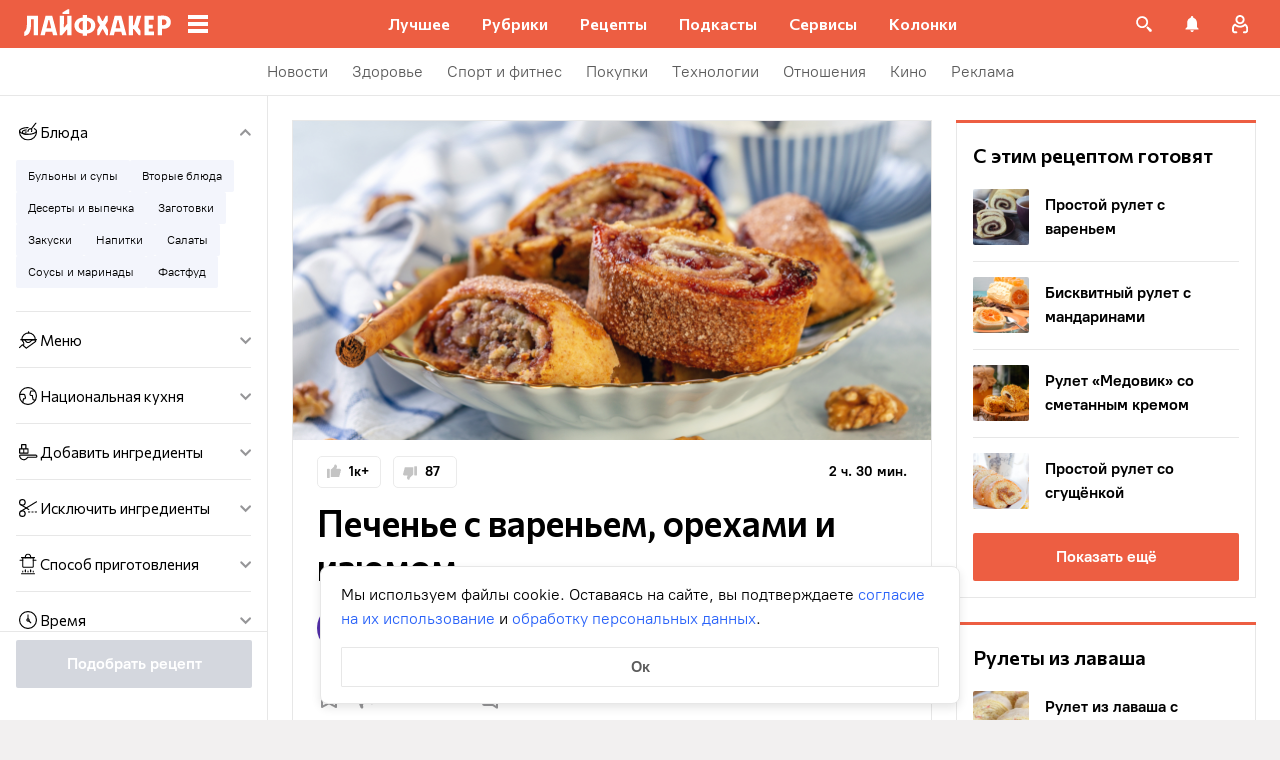

--- FILE ---
content_type: text/html; charset=utf-8
request_url: https://lifehacker.ru/recipe/pechene-s-varenem-orexami-i-izyumom/
body_size: 97068
content:
<!DOCTYPE html><html  lang="ru-RU" data-version="7.5.10"><head><meta charset="utf-8">
<meta name="viewport" content="width=device-width, initial-scale=1">
<title>Песочное печенье с вареньем в духовке: рецепт — Лайфхакер</title>
<script src="https://yandex.ru/ads/system/context.js" crossorigin="anonymous" async></script>
<script src="https://yandex.ru/ads/system/header-bidding.js" async></script>
<style>@font-face{ascent-override:92%;descent-override:14%;font-family:Commissioner Fallback;size-adjust:102%;src:local("Trebuchet MS")}@font-face{font-display:swap;font-family:Commissioner;font-style:normal;font-weight:400;src:url(/_nuxt/commissioner-cyrillic-ext-DkishM3g.woff2) format("woff2");unicode-range:u+0460-052f,u+1c80-1c8a,u+20b4,u+2de0-2dff,u+a640-a69f,u+fe2e-fe2f}@font-face{font-display:swap;font-family:Commissioner;font-style:normal;font-weight:400;src:url(/_nuxt/commissioner-cyrillic-CXRMZCSJ.woff2) format("woff2");unicode-range:u+0301,u+0400-045f,u+0490-0491,u+04b0-04b1,u+2116}@font-face{font-display:swap;font-family:Commissioner;font-style:normal;font-weight:400;src:url(/_nuxt/commissioner-latin-ext-DHU98tzF.woff2) format("woff2");unicode-range:u+0100-02ba,u+02bd-02c5,u+02c7-02cc,u+02ce-02d7,u+02dd-02ff,u+0304,u+0308,u+0329,u+1d00-1dbf,u+1e00-1e9f,u+1ef2-1eff,u+2020,u+20a0-20ab,u+20ad-20c0,u+2113,u+2c60-2c7f,u+a720-a7ff}@font-face{font-display:swap;font-family:Commissioner;font-style:normal;font-weight:400;src:url(/_nuxt/commissioner-latin-BQgS9_UG.woff2) format("woff2");unicode-range:u+00??,u+0131,u+0152-0153,u+02bb-02bc,u+02c6,u+02da,u+02dc,u+0304,u+0308,u+0329,u+2000-206f,u+20ac,u+2122,u+2191,u+2193,u+2212,u+2215,u+feff,u+fffd}@font-face{font-display:swap;font-family:Commissioner;font-style:normal;font-weight:600;src:url(/_nuxt/commissioner-cyrillic-ext-DkishM3g.woff2) format("woff2");unicode-range:u+0460-052f,u+1c80-1c8a,u+20b4,u+2de0-2dff,u+a640-a69f,u+fe2e-fe2f}@font-face{font-display:swap;font-family:Commissioner;font-style:normal;font-weight:600;src:url(/_nuxt/commissioner-cyrillic-CXRMZCSJ.woff2) format("woff2");unicode-range:u+0301,u+0400-045f,u+0490-0491,u+04b0-04b1,u+2116}@font-face{font-display:swap;font-family:Commissioner;font-style:normal;font-weight:600;src:url(/_nuxt/commissioner-latin-ext-DHU98tzF.woff2) format("woff2");unicode-range:u+0100-02ba,u+02bd-02c5,u+02c7-02cc,u+02ce-02d7,u+02dd-02ff,u+0304,u+0308,u+0329,u+1d00-1dbf,u+1e00-1e9f,u+1ef2-1eff,u+2020,u+20a0-20ab,u+20ad-20c0,u+2113,u+2c60-2c7f,u+a720-a7ff}@font-face{font-display:swap;font-family:Commissioner;font-style:normal;font-weight:600;src:url(/_nuxt/commissioner-latin-BQgS9_UG.woff2) format("woff2");unicode-range:u+00??,u+0131,u+0152-0153,u+02bb-02bc,u+02c6,u+02da,u+02dc,u+0304,u+0308,u+0329,u+2000-206f,u+20ac,u+2122,u+2191,u+2193,u+2212,u+2215,u+feff,u+fffd}@font-face{ascent-override:90%;descent-override:20%;font-family:PT Root Fallback;size-adjust:99%;src:local("Arial")}@font-face{font-display:swap;font-family:PT Root;font-style:normal;font-weight:700;src:url(/_nuxt/pt-root-bold-cyrillic-ext-DvRWtDjP.woff2) format("woff2");unicode-range:u+0460-052f,u+1c80-1c8a,u+20b4,u+2de0-2dff,u+a640-a69f,u+fe2e-fe2f}@font-face{font-display:swap;font-family:PT Root;font-style:normal;font-weight:700;src:url(/_nuxt/pt-root-bold-cyrillic-BLhMUhD6.woff2) format("woff2");unicode-range:u+0301,u+0400-045f,u+0490-0491,u+04b0-04b1,u+2116}@font-face{font-display:swap;font-family:PT Root;font-style:normal;font-weight:700;src:url(/_nuxt/pt-root-bold-latin-ext-CNk3-nEk.woff2) format("woff2");unicode-range:u+0100-02ba,u+02bd-02c5,u+02c7-02cc,u+02ce-02d7,u+02dd-02ff,u+0304,u+0308,u+0329,u+1d00-1dbf,u+1e00-1e9f,u+1ef2-1eff,u+2020,u+20a0-20ab,u+20ad-20c0,u+2113,u+2c60-2c7f,u+a720-a7ff}@font-face{font-display:swap;font-family:PT Root;font-style:normal;font-weight:700;src:url(/_nuxt/pt-root-bold-latin-CIvPDHA6.woff2) format("woff2");unicode-range:u+00??,u+0131,u+0152-0153,u+02bb-02bc,u+02c6,u+02da,u+02dc,u+0304,u+0308,u+0329,u+2000-206f,u+20ac,u+2122,u+2191,u+2193,u+2212,u+2215,u+feff,u+fffd}@font-face{font-display:swap;font-family:PT Root;font-style:normal;font-weight:light;src:url(/_nuxt/pt-root-light-cyrillic-ext-DZg1-2W2.woff2) format("woff2");unicode-range:u+0460-052f,u+1c80-1c8a,u+20b4,u+2de0-2dff,u+a640-a69f,u+fe2e-fe2f}@font-face{font-display:swap;font-family:PT Root;font-style:normal;font-weight:light;src:url(/_nuxt/pt-root-light-cyrillic-C71uOQkK.woff2) format("woff2");unicode-range:u+0301,u+0400-045f,u+0490-0491,u+04b0-04b1,u+2116}@font-face{font-display:swap;font-family:PT Root;font-style:normal;font-weight:light;src:url(/_nuxt/pt-root-light-latin-ext-73rX_KCB.woff2) format("woff2");unicode-range:u+0100-02ba,u+02bd-02c5,u+02c7-02cc,u+02ce-02d7,u+02dd-02ff,u+0304,u+0308,u+0329,u+1d00-1dbf,u+1e00-1e9f,u+1ef2-1eff,u+2020,u+20a0-20ab,u+20ad-20c0,u+2113,u+2c60-2c7f,u+a720-a7ff}@font-face{font-display:swap;font-family:PT Root;font-style:normal;font-weight:light;src:url(/_nuxt/pt-root-light-latin-D6lfDLeH.woff2) format("woff2");unicode-range:u+00??,u+0131,u+0152-0153,u+02bb-02bc,u+02c6,u+02da,u+02dc,u+0304,u+0308,u+0329,u+2000-206f,u+20ac,u+2122,u+2191,u+2193,u+2212,u+2215,u+feff,u+fffd}@font-face{font-display:swap;font-family:PT Root;font-style:normal;font-weight:medium;src:url(/_nuxt/pt-root-medium-cyrillic-ext-3S4moe3W.woff2) format("woff2");unicode-range:u+0460-052f,u+1c80-1c8a,u+20b4,u+2de0-2dff,u+a640-a69f,u+fe2e-fe2f}@font-face{font-display:swap;font-family:PT Root;font-style:normal;font-weight:medium;src:url(/_nuxt/pt-root-medium-cyrillic-hWK9t7mk.woff2) format("woff2");unicode-range:u+0301,u+0400-045f,u+0490-0491,u+04b0-04b1,u+2116}@font-face{font-display:swap;font-family:PT Root;font-style:normal;font-weight:medium;src:url(/_nuxt/pt-root-medium-latin-ext-tvU4uSyG.woff2) format("woff2");unicode-range:u+0100-02ba,u+02bd-02c5,u+02c7-02cc,u+02ce-02d7,u+02dd-02ff,u+0304,u+0308,u+0329,u+1d00-1dbf,u+1e00-1e9f,u+1ef2-1eff,u+2020,u+20a0-20ab,u+20ad-20c0,u+2113,u+2c60-2c7f,u+a720-a7ff}@font-face{font-display:swap;font-family:PT Root;font-style:normal;font-weight:medium;src:url(/_nuxt/pt-root-medium-latin-D6B0UbJY.woff2) format("woff2");unicode-range:u+00??,u+0131,u+0152-0153,u+02bb-02bc,u+02c6,u+02da,u+02dc,u+0304,u+0308,u+0329,u+2000-206f,u+20ac,u+2122,u+2191,u+2193,u+2212,u+2215,u+feff,u+fffd}@font-face{font-display:swap;font-family:PT Root;font-style:normal;font-weight:regular;src:url(/_nuxt/pt-root-regular-cyrillic-ext-CX5iPA94.woff2) format("woff2");unicode-range:u+0460-052f,u+1c80-1c8a,u+20b4,u+2de0-2dff,u+a640-a69f,u+fe2e-fe2f}@font-face{font-display:swap;font-family:PT Root;font-style:normal;font-weight:regular;src:url(/_nuxt/pt-root-regular-cyrillic-7AtP7voP.woff2) format("woff2");unicode-range:u+0301,u+0400-045f,u+0490-0491,u+04b0-04b1,u+2116}@font-face{font-display:swap;font-family:PT Root;font-style:normal;font-weight:regular;src:url(/_nuxt/pt-root-regular-latin-ext-BJ6GUxYM.woff2) format("woff2");unicode-range:u+0100-02ba,u+02bd-02c5,u+02c7-02cc,u+02ce-02d7,u+02dd-02ff,u+0304,u+0308,u+0329,u+1d00-1dbf,u+1e00-1e9f,u+1ef2-1eff,u+2020,u+20a0-20ab,u+20ad-20c0,u+2113,u+2c60-2c7f,u+a720-a7ff}@font-face{font-display:swap;font-family:PT Root;font-style:normal;font-weight:regular;src:url(/_nuxt/pt-root-regular-latin-DxPKeczv.woff2) format("woff2");unicode-range:u+00??,u+0131,u+0152-0153,u+02bb-02bc,u+02c6,u+02da,u+02dc,u+0304,u+0308,u+0329,u+2000-206f,u+20ac,u+2122,u+2191,u+2193,u+2212,u+2215,u+feff,u+fffd}@font-face{font-display:swap;font-family:Menlo;src:url(/_nuxt/menlo-gKnuSF0x.woff2) format("woff2")}body{background:#f2f0f0;font-family:PT Root,PT Root Fallback,Arial,sans-serif;font-feature-settings:"kern" 0}.amp-body{background:var(--background-color,#fbf8f8)}*{box-sizing:border-box;margin:0;padding:0}:focus{outline:none}*{-webkit-tap-highlight-color:transparent}[data-focus-visible]{outline:1px auto -webkit-focus-ring-color}img{max-width:100%}</style>
<style>.error-icon__image[data-v-4b420c48]{display:block;width:100%}</style>
<style>.modal-fade-enter-active,.modal-fade-leave-active{opacity:0}.error-ok-button{background:#ed5e42;border:none;border-radius:2px;color:#fff;cursor:pointer;font-family:PT Root,PT Root Fallback,Arial,sans-serif;font-size:16px;font-weight:700;line-height:24px;padding:8px;width:100%}@media (hover:hover){.error-ok-button:hover{background:#d44b3f}}</style>
<style>.modal-fade-enter-active,.modal-fade-leave-active{opacity:0}.error-modal{align-items:center;display:flex;justify-content:center;margin:auto}.error-modal__container{background:#fff;border-radius:8px;max-width:320px;padding:40px 24px 24px;position:relative}.error-modal__icon{margin-bottom:24px;margin-left:auto;margin-right:auto;max-width:164px}.error-modal__content{font-family:PT Root,PT Root Fallback,Arial,sans-serif;font-size:16px;line-height:24px}.error-modal__button{margin-top:24px}</style>
<style>.comments-limit-error-modal__text{text-align:center}</style>
<style>.modal-fade-enter-active[data-v-0e5550bc],.modal-fade-leave-active[data-v-0e5550bc]{opacity:0}@keyframes action-sheet-0e5550bc{0%{transform:translateY(100%)}to{transform:translateY(0)}}.action-sheet[data-v-0e5550bc]{align-content:flex-end;align-items:flex-end;display:flex;width:100vw}.action-sheet__container[data-v-0e5550bc]{animation-delay:.3s;animation-duration:.3s;animation-name:action-sheet-0e5550bc;animation-timing-function:linear;background:#fff;border-radius:12px 12px 0 0;position:relative;width:100%}.action-sheet__header[data-v-0e5550bc]{height:48px;width:100%}.action-sheet__header[data-v-0e5550bc]:before{background:#e7e7e7;border-radius:2px;content:"";height:4px;left:0;margin:0 auto;position:absolute;right:0;top:22px;width:36px}</style>
<style>.modal-fade-enter-active[data-v-4f2c359b],.modal-fade-leave-active[data-v-4f2c359b]{opacity:0}.error-action-sheet__container[data-v-4f2c359b]{padding:16px}.error-action-sheet__icon[data-v-4f2c359b]{margin-bottom:24px;margin-left:auto;margin-right:auto;max-width:164px}.error-action-sheet__content[data-v-4f2c359b]{font-family:PT Root,PT Root Fallback,Arial,sans-serif;font-size:16px;line-height:24px;margin-bottom:24px}.error-action-sheet__button[data-v-4f2c359b]{width:100%}</style>
<style>.comments-limit-error-action-sheet__text{text-align:center}</style>
<style>:root{--main-color:#ed5e42;--main-color-2:#2962f9;--preview-header-color:#a0270f;--hover-color:#d44b3f;--hover-color-2:#264eb1;--bg-color-substrate:#fbf8f8;--bg-color-substrate-2:#f3f5fc;--bg-color-substrate-3:#f3f5fc;--disabled-color:#d4d7de}</style>
<style>@charset "UTF-8";.single-article__post-content{overflow-wrap:break-word}.single-article__post-content ol,.single-article__post-content ul{list-style:none;margin-bottom:12px}@media (min-width:768px){.single-article__post-content ol,.single-article__post-content ul{margin-bottom:16px}}.single-article__post-content ol li,.single-article__post-content ul li{position:relative}.single-article__post-content ol li:before,.single-article__post-content ul li:before{display:inline-block;margin-right:8px}.single-article__post-content ol li:not(:last-child),.single-article__post-content ul li:not(:last-child){margin-bottom:8px}.single-article__post-content ol li ul,.single-article__post-content ol li>ol,.single-article__post-content ul li ul,.single-article__post-content ul li>ol{margin-top:8px}.single-article__post-content ol{counter-reset:section}.single-article__post-content ol>li:before{content:counter(section) ".";counter-increment:section}.single-article__post-content ol>li:nth-child(-n+10):before{min-width:15px}@media (min-width:768px){.single-article__post-content ol>li:nth-child(-n+10):before{min-width:17px}}.single-article__post-content ol>li:nth-child(-n+10) ol,.single-article__post-content ol>li:nth-child(-n+10) ul{margin-left:20px}@media (min-width:768px){.single-article__post-content ol>li:nth-child(-n+10) ol,.single-article__post-content ol>li:nth-child(-n+10) ul{margin-left:24px}}.single-article__post-content ol>li:nth-child(n+10):before{min-width:24px}@media (min-width:768px){.single-article__post-content ol>li:nth-child(n+10):before{min-width:28px}}.single-article__post-content ol>li:nth-child(n+10) ol,.single-article__post-content ol>li:nth-child(n+10) ul{margin-left:30px}@media (min-width:768px){.single-article__post-content ol>li:nth-child(n+10) ol,.single-article__post-content ol>li:nth-child(n+10) ul{margin-left:34px}}.single-article__post-content ul>li:before{content:"∙";min-width:6px}@media (min-width:768px){.single-article__post-content ul>li:before{min-width:8px}}.single-article__post-content ul ol,.single-article__post-content ul>li>ul{margin-left:12px}@media (min-width:768px){.single-article__post-content ul ol,.single-article__post-content ul>li>ul{margin-left:16px}}.single-article__post-content ul>li>ul>li:before{content:"-"}.single-article__post-content ul>li:nth-child(-n+10) ol,.single-article__post-content ul>li:nth-child(-n+10) ul{margin-left:12px}@media (min-width:768px){.single-article__post-content ul>li:nth-child(-n+10) ol,.single-article__post-content ul>li:nth-child(-n+10) ul{margin-left:16px}}.single-article__post-content ul>li:nth-child(n+10) ol,.single-article__post-content ul>li:nth-child(n+10) ul{margin-left:12px}@media (min-width:768px){.single-article__post-content ul>li:nth-child(n+10) ol,.single-article__post-content ul>li:nth-child(n+10) ul{margin-left:16px}}.single-article__post-content a.lh-link,.single-article__post-content a:not([class]):not([data-rel*=lightbox]){border-bottom:2px solid transparent;color:var(--main-color-2);text-decoration:none}.single-article__post-content a.lh-link:visited,.single-article__post-content a:not([class]):not([data-rel*=lightbox]):visited{color:#7142d6}.single-article__post-content hr{border:1px solid #e7e7e7}.single-article__post-content hr:first-child{margin-bottom:24px}.single-article__post-content hr:not(:last-child):not(:first-child){margin:24px 0}.single-article__post-content hr:last-child{margin-top:24px}.single-article__post-content>*{position:relative}.template-promo .single-article__post-content{margin-bottom:32px}.single-article__post-content .single-article__post-content{padding:0}.single-article__post-content a[name]:not([href]){position:relative;top:-50px;visibility:hidden}.single-article__post-content>p:not(:last-child){margin-bottom:12px}.single-article__post-content>p:not(:last-child)+ol,.single-article__post-content>p:not(:last-child)+ul{margin-top:-4px}.single-article__post-content>p:empty{margin:0}.single-article__post-content>p>img[class*=wp-image]{display:block;margin-bottom:24px;margin-top:24px}.single-article__post-content .image-with-description{margin-bottom:24px}.single-article__post-content .image-with-description figure{margin-bottom:8px}.single-article__post-content .image-with-description p{color:#000;font-family:PT Root,PT Root Fallback,Arial,sans-serif;font-size:14px;font-weight:400;line-height:20px}.single-article__post-content figure,.single-article__post-content iframe{max-width:100%}.single-article__post-content .mobile-border-wrapper{background-color:#eee;line-height:0;margin-bottom:24px;padding:12px 16px;width:100%}.single-article__post-content .mobile-border-wrapper>img{width:288px}@media (min-width:768px){.single-article__post-content .mobile-border-wrapper>img{width:252px}}.single-article__post-content img{height:auto;max-width:100%;width:100%}.single-article__post-content img.mobile-border{background-color:#eee;padding:0}.single-article__post-content img[class*=wp-image-].size-full:not(.mobile-border){width:100%}.single-article__post-content img[class*=wp-image-].alignleft{display:block;margin-left:0;margin-right:auto}.single-article__post-content img[class*=wp-image-].alignright{display:block;margin-left:auto;margin-right:0}.single-article__post-content img[class*=wp-image-].aligncenter{display:block;margin:0 auto;text-align:center}.single-article__post-content .regular-border{border:1px solid #e7e7e7}.single-article__post-content .core-html,.single-article__post-content figure{margin:24px 0}.single-article__post-content .wp-element-caption,.single-article__post-content figcaption{color:#5c5c5c;font-family:PT Root,PT Root Fallback,Arial,sans-serif;font-size:12px;font-weight:400;line-height:18px}.single-article__post-content .wp-element-caption.wp-caption-text a,.single-article__post-content figcaption.wp-caption-text a{color:#5c5c5c;font-family:PT Root,PT Root Fallback,Arial,sans-serif;font-size:12px;font-weight:400;line-height:18px;text-decoration:none}.single-article__post-content .wp-element-caption.wp-caption-text a:not(.without-base-styles),.single-article__post-content .wp-element-caption.wp-caption-text a:not(.without-base-styles):visited,.single-article__post-content .wp-element-caption.wp-caption-text a:not([class]):not([data-rel*=lightbox]),.single-article__post-content .wp-element-caption.wp-caption-text a:not([class]):not([data-rel*=lightbox]):visited,.single-article__post-content .wp-element-caption.wp-caption-text a:not([class]):not([data-rel*=whitebox]),.single-article__post-content .wp-element-caption.wp-caption-text a:not([class]):not([data-rel*=whitebox]):visited,.single-article__post-content figcaption.wp-caption-text a:not(.without-base-styles),.single-article__post-content figcaption.wp-caption-text a:not(.without-base-styles):visited,.single-article__post-content figcaption.wp-caption-text a:not([class]):not([data-rel*=lightbox]),.single-article__post-content figcaption.wp-caption-text a:not([class]):not([data-rel*=lightbox]):visited,.single-article__post-content figcaption.wp-caption-text a:not([class]):not([data-rel*=whitebox]),.single-article__post-content figcaption.wp-caption-text a:not([class]):not([data-rel*=whitebox]):visited{color:#5c5c5c;font-family:PT Root,PT Root Fallback,Arial,sans-serif;font-size:12px;font-weight:400;line-height:18px}.single-article__post-content .viqeo-slot{margin:24px 0}.single-article__post-content .sp-body>h3,.single-article__post-content .sp-body>h4,.single-article__post-content .sp-body>h5,.single-article__post-content .sp-body>h6,.single-article__post-content>h3,.single-article__post-content>h4,.single-article__post-content>h5,.single-article__post-content>h6{margin-top:24px}.single-article__post-content .sp-body>h2,.single-article__post-content .sp-body>h3,.single-article__post-content .sp-body>h4,.single-article__post-content .sp-body>h5,.single-article__post-content .sp-body>h6,.single-article__post-content>h2,.single-article__post-content>h3,.single-article__post-content>h4,.single-article__post-content>h5,.single-article__post-content>h6{font-family:Commissioner,Commissioner Fallback,Trebuchet MS,sans-serif;font-weight:700}.single-article__post-content .sp-body>h2,.single-article__post-content>h2{margin-bottom:12px}.single-article__post-content .sp-body>h3,.single-article__post-content .sp-body>h4,.single-article__post-content .sp-body>h5,.single-article__post-content .sp-body>h6,.single-article__post-content>h3,.single-article__post-content>h4,.single-article__post-content>h5,.single-article__post-content>h6{margin-bottom:8px}.single-article__post-content .sp-body>h1,.single-article__post-content>h1{color:#000;font-family:Commissioner,Commissioner Fallback,Trebuchet MS,sans-serif;font-size:28px;font-weight:600;line-height:36px}.single-article__post-content .sp-body>h2,.single-article__post-content>h2{color:#000;font-family:Commissioner,Commissioner Fallback,Trebuchet MS,sans-serif;font-size:26px;font-weight:600;line-height:34px}.single-article__post-content .sp-body>h3,.single-article__post-content>h3{color:#000;font-family:Commissioner,Commissioner Fallback,Trebuchet MS,sans-serif;font-size:22px;font-weight:600;line-height:30px}.single-article__post-content .sp-body>h4,.single-article__post-content>h4{color:#000;font-family:Commissioner,Commissioner Fallback,Trebuchet MS,sans-serif;font-size:18px;font-weight:600;line-height:26px}.single-article__post-content .sp-body>h5,.single-article__post-content>h5{font-size:14px}.single-article__post-content .sp-body>h6,.single-article__post-content>h6{font-size:12px}.single-article__post-content .lightgrey-box{background:#f3f5fc;border:1px solid #e1eafd;margin:24px -16px;padding:24px}@media (min-width:768px){.single-article__post-content .lightgrey-box{margin:24px 0}}@media (min-width:1024px){.single-article__post-content .lightgrey-box{margin:24px -24px}}.single-article__post-content amp-iframe,.single-article__post-content amp-viqeo-player{margin:24px 0}.single-article__post-content iframe{border:none;min-width:100%;width:100%}.single-article__post-content .siema-caption a{text-decoration:none}.single-article__post-content .siema-caption a,.single-article__post-content .siema-caption a:not(.without-base-styles),.single-article__post-content .siema-caption a:not(.without-base-styles):visited,.single-article__post-content .siema-caption a:not([class]):not([data-rel*=lightbox]),.single-article__post-content .siema-caption a:not([class]):not([data-rel*=lightbox]):visited,.single-article__post-content .siema-caption a:not([class]):not([data-rel*=whitebox]),.single-article__post-content .siema-caption a:not([class]):not([data-rel*=whitebox]):visited{color:#5c5c5c;font-family:PT Root,PT Root Fallback,Arial,sans-serif;font-size:12px;font-weight:400;line-height:18px}.single-article__post-content h2~iframe,.single-article__post-content h2~p>iframe{margin-top:0}.single-article__post-content p+p>iframe{margin-bottom:8px;margin-top:8px}.single-article__post-content p>iframe{margin-bottom:8px;margin-top:24px}.custom-button-amp{background:var(--main-color);border:0;border-radius:2px;color:#000;color:#fff;font-family:PT Root,PT Root Fallback,Arial,sans-serif;font-size:16px;font-weight:700;line-height:24px;text-align:center;width:100%}.custom-button-amp:disabled{background-color:#d4d7de;cursor:default}.image__link{border:none;width:100%}.image__link amp-img{margin:0 auto}.single-article__post-content{color:#000;font-family:PT Root,PT Root Fallback,Arial,sans-serif;font-size:16px;font-weight:400;line-height:24px}@media (min-width:768px){.single-article__post-content{font-size:18px;line-height:26px}}.single-article__post-content h1{color:#000;font-family:Commissioner,Commissioner Fallback,Trebuchet MS,sans-serif;font-size:28px;font-weight:600;line-height:36px}@media (min-width:768px){.single-article__post-content h1{font-size:36px;line-height:44px}}.single-article__post-content h2{color:#000;font-family:Commissioner,Commissioner Fallback,Trebuchet MS,sans-serif;font-size:26px;font-weight:600;line-height:34px}@media (min-width:768px){.single-article__post-content h2{font-size:28px;line-height:36px}}.single-article__post-content h3{color:#000;font-family:Commissioner,Commissioner Fallback,Trebuchet MS,sans-serif;font-size:22px;font-weight:600;line-height:30px}@media (min-width:768px){.single-article__post-content h3{font-size:24px;line-height:32px}}.single-article__post-content h4{color:#000;font-family:Commissioner,Commissioner Fallback,Trebuchet MS,sans-serif;font-size:18px;font-weight:600;line-height:26px}@media (min-width:768px){.single-article__post-content h4{font-size:20px;line-height:28px}.template-promo .single-article__post-content{margin-bottom:40px}}.add-margin-bottom .above-comments-widgets__container .single-article__post-content iframe{margin-bottom:0}.above-comments-widgets__container .single-article__post-content .html-widget__title~iframe,.above-comments-widgets__container .single-article__post-content h2~iframe{margin-top:0}.single-article__post-content .mobile-border-wrapper{align-items:center;display:inline-flex;flex-wrap:wrap;justify-content:center}@media (min-width:768px){.single-article__post-content .mobile-border-wrapper{flex-wrap:nowrap;padding:16px}.single-article__post-content .sp-body>h2,.single-article__post-content>h2{margin-top:40px}}.single-article__post-content .viqeo-embed{margin-bottom:12px}@media (min-width:768px){.single-article__post-content .viqeo-embed{margin-bottom:16px}}.single-article__post-content .tiktok-embed{min-width:288px!important}@media (min-width:768px){.template-broadside .single-article__post-content.single-article__content-container iframe[id*=quiz]{left:calc(var(--vw)*100/2*-1 - -296px)!important;margin-right:calc(var(--vw)*100/2*-1 - -296px)!important;max-width:calc(var(--vw)*100)!important;position:relative!important;width:calc(var(--vw)*100)!important}}@media (min-width:1024px){.template-broadside .single-article__post-content.single-article__content-container iframe[id*=quiz]{left:calc(var(--vw)*100/2*-1 - -366px)!important;margin-right:calc(var(--vw)*100/2*-1 - -366px)!important}}.single-article__post-content figure:not([class*=stk-]){max-width:100%!important;width:100%!important}.single-article__post-content figure:not([class*=stk-]) .size-full{width:100%}.single-article__post-content figure:not([class*=stk-]) .mobile-border-wrapper{margin-bottom:8px}.single-article__post-content figure:not([class*=stk-]) a:not([class]){border-bottom:none}.single-article__post-content figure:not([class*=stk-]).aligncenter .image__link{display:flex;justify-content:center}.single-article__post-content figure:not([class*=stk-]).alignleft .image__link{display:flex;justify-content:left}.single-article__post-content figure:not([class*=stk-]).alignright .image__link{display:flex;justify-content:right}.single-article__post-content .instagram-media,.single-article__post-content .twitter-tweet{margin-bottom:24px!important;margin-top:24px!important}.single-article__post-content iframe[id^=iFrameResizer],.single-article__post-content iframe[id^=vkwidget]{margin-bottom:24px;margin-top:24px}.add-margin-bottom .single-article__post-content iframe[id^=iFrameResizer]{margin-bottom:0}.single-article__post-content pre{white-space:pre-wrap}@media (min-width:768px){.speech-author{align-items:stretch;flex-direction:row}.speech-author .portrait-author{align-self:flex-start;margin-bottom:0;margin-right:16px}}.speech-author .portrait-author img{height:100%;-o-object-fit:cover;object-fit:cover;-o-object-position:center;object-position:center;width:100%}@media (min-width:768px){.speech-author .description-author{padding-top:8px}.speech-author .name-author{align-self:flex-start;text-align:left}.speech-author .about-author{color:#000;flex-grow:1;font-family:PT Root,PT Root Fallback,Arial,sans-serif;font-size:16px;font-weight:700;font-weight:500;line-height:24px}.speech-author .about-author:empty{flex-grow:0;margin-top:4px}.speech-wrapper{display:grid;grid-template-areas:"portrait name" "portrait about" "speech   speech";grid-template-columns:min-content 1fr;grid-template-rows:auto;padding:24px 16px 32px}.speech-wrapper .portrait-author{align-self:flex-start;grid-area:portrait;margin-right:16px}.speech-wrapper .name-author{align-self:end;grid-area:name;text-align:left}.speech-wrapper .about{color:#000;font-family:PT Root,PT Root Fallback,Arial,sans-serif;font-size:16px;font-weight:700;font-weight:400;grid-area:about;line-height:24px}.speech-wrapper .speech{grid-area:speech}.speech-wrapper .speech>p:not(:last-child){margin-bottom:12px}.speech-simple{padding:24px 16px 32px}.promo-block__container{padding-left:24px;padding-right:24px}}.promo-block__header{display:flex;justify-content:space-between}.promo-block__ads{flex-grow:1}.promo-block__logo-wrapper{display:flex;overflow:hidden}@media (hover:hover){.promo-block__button:hover:before{opacity:1}}code{background:#f3f5fc;border-radius:4px;-webkit-box-decoration-break:clone;box-decoration-break:clone;box-shadow:4px 0 #f3f5fc,-4px 0 #f3f5fc;color:#000;display:block;font-family:Menlo,monospace;font-size:16px;font-weight:400;line-height:24px;margin:24px 4px;padding:2.5px 0;word-break:break-word}@media (min-width:768px){code{font-size:18px;line-height:26px}}iframe[src*=quiz]{border:none;box-shadow:none;box-sizing:content-box;margin-top:-50px;outline:none;overflow:hidden;padding-top:50px;width:100%}.html-widget__title{color:#000;font-family:Commissioner,Commissioner Fallback,Trebuchet MS,sans-serif;font-size:26px;font-weight:600;line-height:34px;margin-bottom:16px;margin-top:24px}@media (min-width:768px){.html-widget__title{font-size:28px;line-height:36px}}html.no-scroll{overflow:hidden;overscroll-behavior:none;touch-action:none}@view-transition{navigation:auto}.modal-fade-enter-active,.modal-fade-leave-active{opacity:0}:root{--main-color:#ed5e42;--main-color-2:#2962f9;--preview-header-color:#a0270f;--hover-color:#d44b3f;--hover-color-2:#264eb1;--bg-color-substrate:#fbf8f8;--bg-color-substrate-2:#f3f5fc;--bg-color-substrate-3:#f3f5fc;--disabled-color:#d4d7de}.wpappbox{display:none}.ub-sticky-side-right{pointer-events:none}#credential_picker_iframe{z-index:9999999999!important}body.one-level-menu>.adfox-banner-background{top:0!important}.test-pixel,.test-pixel-observer{font-size:0;height:1px;opacity:0;position:absolute;width:1px}</style>
<style>.recipes__container[data-v-5ac560f1]{width:640px}@media (min-width:768px){.recipes__container_error[data-v-5ac560f1]{margin-bottom:24px}}.filters__paranja[data-v-5ac560f1]{background-color:#000;bottom:0;left:0;opacity:.8;position:fixed;right:0;top:0;transition:opacity .4s linear;width:100%;z-index:98}@media (min-width:1024px){.filters__paranja[data-v-5ac560f1]{display:none}}.filters__paranja-enter[data-v-5ac560f1],.filters__paranja-leave-to[data-v-5ac560f1]{opacity:0!important}.filters__paranja-enter-to[data-v-5ac560f1]{opacity:.75!important}.recipes-layout[data-v-5ac560f1]{background:#e5e5e5;display:flex;flex-direction:column;min-height:100vh}.recipes-layout__shutter[data-v-5ac560f1]{height:48px;left:0;position:absolute;top:0;touch-action:none;width:100%}@media (min-width:1024px){.recipes-layout__shutter[data-v-5ac560f1]{display:none}}.recipes-layout__main[data-v-5ac560f1]{margin-top:16px;order:2}@media (min-width:768px){.recipes-layout__main[data-v-5ac560f1]{margin-top:24px}}.recipes-layout__branding[data-v-5ac560f1]{display:none}.recipes-layout__content[data-v-5ac560f1]{background:#fff;display:flex;flex:1;justify-content:center;margin-left:auto;margin-right:auto;width:100%;z-index:3}@media (min-width:1280px){.recipes-layout__content[data-v-5ac560f1]{justify-content:space-between;max-width:1280px}}.recipes-layout__content--up[data-v-5ac560f1]{z-index:13}.recipes-layout__filter-wrapper[data-v-5ac560f1]{bottom:0;display:flex;left:0;margin-top:80px;order:1;position:fixed;right:0;top:0;transform:translateY(150%);transition:transform 25ms linear;width:100%;will-change:transform;z-index:99}@media (min-width:768px){.recipes-layout__filter-wrapper[data-v-5ac560f1]{margin-right:0}}@media (min-width:1024px){.recipes-layout__filter-wrapper[data-v-5ac560f1]{align-self:flex-start;background:transparent;border-right:1px solid #e7e7e7;flex:1 0 260px;height:100vh;margin-right:24px;margin-top:unset;max-width:268px;min-width:268px;padding-bottom:24px;position:sticky;top:48px;transform:translateY(0);z-index:2}}@media (min-width:1280px){.recipes-layout__filter-wrapper[data-v-5ac560f1]{margin-right:0}}.recipes-layout__filter-wrapper_open[data-v-5ac560f1]{transform:translateY(0)}@media (min-width:1024px){.recipes-layout__filter-wrapper_open[data-v-5ac560f1]{transform:translateY(0)}}.recipes-layout__filter-wrapper-inner[data-v-5ac560f1]{background-color:#fff;border-radius:12px 12px 0 0;padding-top:48px;position:relative;width:100%}.recipes-layout__filter-wrapper-inner[data-v-5ac560f1]:before{background-color:#e7e7e7;border-radius:4px;content:"";height:4px;left:calc(50% - 18px);position:absolute;top:23px;width:36px}@media (min-width:1024px){.recipes-layout__filter-wrapper-inner[data-v-5ac560f1]{background-color:unset;border-radius:unset;height:unset;padding-top:0}.recipes-layout__filter-wrapper-inner[data-v-5ac560f1]:after,.recipes-layout__filter-wrapper-inner[data-v-5ac560f1]:before{display:none}}.recipes-layout__right-sidebar[data-v-5ac560f1]{display:none;order:3}@media (min-width:1280px){.recipes-layout__right-sidebar[data-v-5ac560f1]{display:block;margin-right:24px;margin-top:24px;width:300px}}.recipes-layout__right-sidebar-widget-list[data-v-5ac560f1]{height:100%}.recipes-layout__filter-button[data-v-5ac560f1]{bottom:16px;position:fixed;right:16px;z-index:10}@media (min-width:1024px){.recipes-layout__filter-button[data-v-5ac560f1]{display:none}}@media print{.recipes-layout__filter-button[data-v-5ac560f1]{display:none}}.recipes-layout__filter-button--smart-banner[data-v-5ac560f1]{bottom:100px}@media print{.recipes-layout[data-v-5ac560f1]>:not(.recipes-layout__content),.recipes-layout__filter-wrapper[data-v-5ac560f1],.recipes-layout__right-sidebar[data-v-5ac560f1]{display:none}.recipes-layout__content[data-v-5ac560f1]{background:none;max-width:unset}}</style>
<style>.widgets-renderer .widget-between-posts.add-margin-bottom .lightgrey-box{margin:24px -16px 0}.other-content__main .widgets-renderer{max-width:100vw}@media (min-width:768px){.other-content__main .widgets-renderer{max-width:640px;min-width:100%}}.other-content__main .widgets-renderer h2,.other-content__main .widgets-renderer h3,.other-content__main .widgets-renderer h4,.other-content__main .widgets-renderer h5,.other-content__main .widgets-renderer h6{margin-top:24px}.other-content__main .widgets-renderer *~h2:not(.lh-middle-article-card__title){margin-top:32px}@media (min-width:768px){.other-content__main .widgets-renderer *~h2:not(.lh-middle-article-card__title){margin-top:40px}}.other-content__main .widgets-renderer *~h3:not(.lh-middle-article-card__title),.other-content__main .widgets-renderer *~h4:not(.lh-middle-article-card__title),.other-content__main .widgets-renderer *~h5:not(.lh-middle-article-card__title),.other-content__main .widgets-renderer *~h6:not(.lh-middle-article-card__title){margin-top:24px}.widgets-renderer__sticky{contain-intrinsic-height:auto 100vh;contain-intrinsic-width:auto 300px;content-visibility:auto}.other-content__right-sidebar .widgets-renderer__sticky,.recipes-layout__right-sidebar .widgets-renderer__sticky{position:sticky;top:72px}.widgets-renderer-item_parsed-html:not(:has(.lightgrey-box,.grey-box)){content-visibility:auto}.widgets-renderer-item_posts-collection{contain-intrinsic-height:auto 570px;contain-intrinsic-width:auto 100vw;content-visibility:auto}@media (min-width:768px){.widgets-renderer-item_posts-collection{contain-intrinsic-height:auto 340px;contain-intrinsic-width:auto 780px}}.widgets-renderer-item_taxonomy-posts-slider{contain-intrinsic-height:auto 330px;contain-intrinsic-width:auto 100vw;content-visibility:auto}@media (min-width:768px){.widgets-renderer-item_taxonomy-posts-slider{contain-intrinsic-width:auto 780px}}.widgets-renderer-item_recipes-list{contain-intrinsic-height:auto 480px;contain-intrinsic-width:auto 100vw;content-visibility:auto}@media (min-width:768px){.widgets-renderer-item_recipes-list{contain-intrinsic-height:auto 640px;contain-intrinsic-width:auto 640px}}.other-content__sidebar-widget{margin:0 auto}.other-content__sidebar-widget:last-child{position:sticky;top:72px}.widget-below-header{overflow:hidden}.widget-below-header .custom-html-widget{text-align:center}.add-margin-bottom{margin-bottom:24px}.homepage__widgets-above-header .add-margin-bottom,.page__widget-above-header.add-margin-bottom,.widget-below-header.add-margin-bottom,.widget-between-posts.add-margin-bottom{margin-bottom:0}.above-comments-widgets__container .widgets-renderer-item_taxonomy-posts-cards+.widgets-renderer-item_taxonomy-posts-cards,.below-comments-widgets__container .widgets-renderer-item_taxonomy-posts-cards+.widgets-renderer-item_taxonomy-posts-cards{margin-top:-24px}@media (min-width:768px){.above-comments-widgets__container .widgets-renderer-item_taxonomy-posts-cards+.widgets-renderer-item_taxonomy-posts-cards,.below-comments-widgets__container .widgets-renderer-item_taxonomy-posts-cards+.widgets-renderer-item_taxonomy-posts-cards{margin-top:-25px}.template-broadside .below-comments-widgets__container{margin:0 auto;max-width:732px;min-width:unset}}.template-two-column .below-comments-widgets__container .add-margin-bottom:last-child{margin-bottom:0}@media (min-width:1024px){.template-table-of-contents .below-comments-widgets__container .add-margin-bottom:last-child{margin-bottom:0}}.template-two-column .other-content__sidebar-widgets .add-margin-bottom:last-child{margin-bottom:0}.type-page .other-content__sidebar-widgets .add-margin-bottom:last-child{margin-bottom:24px}.other-content__sidebar-widget.set-position-fixed{position:fixed;width:300px}</style>
<style>.top-header-container[data-v-c787ebe6]{height:48px;position:sticky;top:0;z-index:999}</style>
<style>.error-boundered[data-v-e6234762]{font-family:PT Root,PT Root Fallback,Arial,sans-serif}</style>
<style>.top-header[data-v-1ff0feb9]{background:var(--main-color);height:48px;width:100%}.route-preview .top-header[data-v-1ff0feb9]{background:var(--preview-header-color)}.top-header .icon[data-v-1ff0feb9]{height:24px;width:24px}.top-header__health-title[data-v-1ff0feb9]{color:#fff;display:none;font-family:Commissioner,Commissioner Fallback,Trebuchet MS,sans-serif;font-size:11px;font-weight:500;letter-spacing:.04em;line-height:24px;margin-left:12px;margin-top:1px;position:relative;text-decoration:none;text-transform:uppercase;transform:translateZ(0);will-change:transform}@media (min-width:360px){.top-header__health-title[data-v-1ff0feb9]{display:block;font-size:11px}}@media (min-width:768px){.top-header__health-title[data-v-1ff0feb9]{font-size:12px;margin-left:16px}}.top-header__health-title[data-v-1ff0feb9]:before{background-color:#fff;content:"";height:100%;left:-6px;position:absolute;width:1px}@media (min-width:768px){.top-header__health-title[data-v-1ff0feb9]:before{left:-8px}}.top-header__notifications[data-v-1ff0feb9]{bottom:0;box-shadow:0 -8px 16px #0000000d;display:flex;height:56px;left:0;position:absolute;width:100%;z-index:1}.top-header__notifications-link[data-v-1ff0feb9]{align-items:center;color:#2962f9;display:flex;font-size:16px;font-weight:700;justify-content:center;text-decoration:none;width:100%}@media (hover:hover){.top-header__notifications-link[data-v-1ff0feb9]:hover{color:#264eb1}}.top-header__inner[data-v-1ff0feb9]{align-items:center;display:flex;height:100%;justify-content:space-between;margin:0 auto;max-width:1280px;position:relative}.top-header__icon[data-v-1ff0feb9]{height:48px;transform:translateZ(0);width:48px;will-change:transform;-webkit-tap-highlight-color:rgba(0,0,0,0)}.top-header__burger-icon[data-v-1ff0feb9]{display:none;height:24px;width:24px}@media (min-width:1024px){.top-header__burger-icon[data-v-1ff0feb9]{display:initial}}.top-header__icon-search[data-v-1ff0feb9]{align-items:center;background:unset;border:none;cursor:pointer;display:flex;justify-content:center}@media (hover:hover){.top-header__icon-search[data-v-1ff0feb9]:hover{background:#fff3}}.top-header__left[data-v-1ff0feb9]{align-items:center;display:flex;flex-basis:100%;height:100%;overflow-x:hidden}.top-header__right[data-v-1ff0feb9]{align-items:center;display:flex;padding-right:4px}@media (min-width:768px){.top-header__right[data-v-1ff0feb9]{padding-right:16px}}@media (min-width:360px){.top-header__right-health[data-v-1ff0feb9]{max-width:120px}}@media (min-width:768px){.top-header__right-health[data-v-1ff0feb9]{max-width:none}}.top-header__logo-lh[data-v-1ff0feb9]{align-items:center;display:flex}@media (min-width:1024px){.top-header__logo-lh[data-v-1ff0feb9]{display:flex;flex:0 0 224px;justify-content:space-between;padding:0 14px 0 24px}}.top-header__logo-lh-link[data-v-1ff0feb9]{display:flex;transform:translateZ(0);will-change:transform}.top-header .top-header__lh-logo-white[data-v-1ff0feb9]{height:24px;width:110px}@media (min-width:768px){.top-header .top-header__lh-logo-white[data-v-1ff0feb9]{height:32px;width:147px}}.top-header__health .top-header__lh-logo-white[data-v-1ff0feb9]{width:92px}@media (min-width:768px){.top-header__health .top-header__lh-logo-white[data-v-1ff0feb9]{width:147px}}.top-header__icon-menu[data-v-1ff0feb9]{cursor:pointer;height:24px;margin:0 8px 0 12px;transform:translateZ(0);will-change:transform}@media (min-width:768px){.top-header__icon-menu[data-v-1ff0feb9]{margin:0 20px 0 22px}}@media (min-width:1024px){.top-header__icon-menu[data-v-1ff0feb9]{display:none}}.top-header__avatar[data-v-1ff0feb9]{align-items:center;cursor:pointer;display:flex;height:48px;justify-content:center;position:relative;transform:translateZ(0);width:48px;will-change:transform;-webkit-tap-highlight-color:rgba(0,0,0,0)}.top-header__avatar-image[data-v-1ff0feb9]{background-color:#fff;border-radius:50%;display:block;height:40px;margin-bottom:0;-o-object-fit:cover;object-fit:cover;-o-object-position:center;object-position:center;width:40px}@media (hover:hover){.top-header__avatar[data-v-1ff0feb9]:hover{background:#fff3}.top-header__avatar:hover .top-header__avatar-menu[data-v-1ff0feb9]{visibility:visible}}.top-header__avatar-menu[data-v-1ff0feb9]{background:#fff;border-radius:0 0 4px 4px;box-shadow:0 3px 18px #00000040;display:none;list-style:none;padding:4px 0;position:absolute;right:0;top:100%;visibility:hidden;width:184px}@media (min-width:768px){.top-header__avatar-menu[data-v-1ff0feb9]{display:block}}.top-header__avatar-menu-item[data-v-1ff0feb9]{color:#000;font-size:16px;height:48px;padding:0 24px}@media (hover:hover){.top-header__avatar-menu-item[data-v-1ff0feb9]:hover{background:#e1eafd}}.top-header__avatar-menu-item a[data-v-1ff0feb9],.top-header__avatar-menu-item button[data-v-1ff0feb9]{align-items:center;background:transparent;border:0;color:inherit;cursor:pointer;display:flex;font:inherit;height:100%;text-decoration:inherit;width:100%}.top-header__avatar-menu-splitter[data-v-1ff0feb9]{background:#e7e7e7;display:block;height:1px;margin:4px 8px;width:calc(100% - 16px)}.top-header__non-auth[data-v-1ff0feb9]{align-items:center;background:unset;border:none;cursor:pointer;display:flex;font-size:0;height:100%;justify-content:center;width:100%}</style>
<style>.svg-asset[data-v-54f9af44] svg{display:block;height:auto}</style>
<style>.dark-background[data-v-1f789bd3]{background:#000c;bottom:0;cursor:pointer;left:0;min-height:calc(100vh + 5px);position:fixed;right:0;top:0;transform:translateZ(1000px);z-index:9999998}@media (hover:none) and (pointer:coarse){.dark-background[data-v-1f789bd3]{min-height:auto}}@media (hover:hover) and (pointer:fine){.dark-background[data-v-1f789bd3]{display:none}.nav-menu-container[data-v-1f789bd3]{position:sticky;top:48px}}.nav-menu-container__logo[data-v-1f789bd3]{border-bottom:1px solid #e7e7e7;cursor:var(--cursor);display:none;-webkit-user-select:none;-moz-user-select:none;user-select:none}.white .nav-menu-container__logo[data-v-1f789bd3]{align-items:center;display:flex;flex-direction:row-reverse;height:48px;justify-content:space-between;padding:0 30px 0 24px;width:100%}@media (min-width:1024px){.white .nav-menu-container__logo[data-v-1f789bd3]{flex-direction:row}}.white .nav-menu-container__logo .lh-logo-black[data-v-1f789bd3]{height:32px;width:147px;z-index:2}.white .nav-menu-container__logo .burger-icon[data-v-1f789bd3]{height:24px;width:24px;z-index:2}.nav-menu-container__logo-link[data-v-1f789bd3]{display:flex}.nav-menu-container.white[data-v-1f789bd3]{display:none}@media (hover:hover) and (pointer:fine){.nav-menu-container.white[data-v-1f789bd3]{background:#fff;border-radius:0 0 4px 4px;box-shadow:0 4px 24px #00000026;display:block;position:absolute;top:0;width:240px}}.nav-menu-container .nav-menu-enter-active[data-v-1f789bd3],.nav-menu-container .nav-menu-leave-active[data-v-1f789bd3]{transition:opacity .3s ease,transform .3s ease;will-change:transform,opacity}.nav-menu-container .nav-menu-enter[data-v-1f789bd3]{transform:translateZ(1000px) translateY(-80%)}.nav-menu-container .nav-menu-leave-to[data-v-1f789bd3]{opacity:0;transform:translateY(-50%)}</style>
<style>.primary-menu{position:relative}@media (min-width:1024px){.primary-menu{padding-left:16px}}@media (min-width:1280px){.primary-menu{padding-left:0}}.primary-menu--desktop{display:none;height:100%;overflow-x:hidden;width:100%}@media (min-width:1024px){.primary-menu--desktop{display:flex}}.primary-menu--mobile{align-items:stretch;background-color:#fff;border-bottom:1px solid #e7e7e7;display:flex;min-height:48px}@media (min-width:1024px){.primary-menu--mobile{display:none}}</style>
<style>.arrow-menu-wrapper[data-v-b5c0ffa8]{max-width:1248px;padding:0 8px;width:100%}</style>
<style>@font-face{font-family:swiper-icons;font-style:normal;font-weight:400;src:url(data:application/font-woff;charset=utf-8;base64,\ [base64]//wADZ2x5ZgAAAywAAADMAAAD2MHtryVoZWFkAAABbAAAADAAAAA2E2+eoWhoZWEAAAGcAAAAHwAAACQC9gDzaG10eAAAAigAAAAZAAAArgJkABFsb2NhAAAC0AAAAFoAAABaFQAUGG1heHAAAAG8AAAAHwAAACAAcABAbmFtZQAAA/gAAAE5AAACXvFdBwlwb3N0AAAFNAAAAGIAAACE5s74hXjaY2BkYGAAYpf5Hu/j+W2+MnAzMYDAzaX6QjD6/4//Bxj5GA8AuRwMYGkAPywL13jaY2BkYGA88P8Agx4j+/8fQDYfA1AEBWgDAIB2BOoAeNpjYGRgYNBh4GdgYgABEMnIABJzYNADCQAACWgAsQB42mNgYfzCOIGBlYGB0YcxjYGBwR1Kf2WQZGhhYGBiYGVmgAFGBiQQkOaawtDAoMBQxXjg/wEGPcYDDA4wNUA2CCgwsAAAO4EL6gAAeNpj2M0gyAACqxgGNWBkZ2D4/wMA+xkDdgAAAHjaY2BgYGaAYBkGRgYQiAHyGMF8FgYHIM3DwMHABGQrMOgyWDLEM1T9/w8UBfEMgLzE////P/5//f/V/xv+r4eaAAeMbAxwIUYmIMHEgKYAYjUcsDAwsLKxc3BycfPw8jEQA/[base64]/uznmfPFBNODM2K7MTQ45YEAZqGP81AmGGcF3iPqOop0r1SPTaTbVkfUe4HXj97wYE+yNwWYxwWu4v1ugWHgo3S1XdZEVqWM7ET0cfnLGxWfkgR42o2PvWrDMBSFj/IHLaF0zKjRgdiVMwScNRAoWUoH78Y2icB/yIY09An6AH2Bdu/UB+yxopYshQiEvnvu0dURgDt8QeC8PDw7Fpji3fEA4z/PEJ6YOB5hKh4dj3EvXhxPqH/SKUY3rJ7srZ4FZnh1PMAtPhwP6fl2PMJMPDgeQ4rY8YT6Gzao0eAEA409DuggmTnFnOcSCiEiLMgxCiTI6Cq5DZUd3Qmp10vO0LaLTd2cjN4fOumlc7lUYbSQcZFkutRG7g6JKZKy0RmdLY680CDnEJ+UMkpFFe1RN7nxdVpXrC4aTtnaurOnYercZg2YVmLN/d/gczfEimrE/fs/bOuq29Zmn8tloORaXgZgGa78yO9/cnXm2BpaGvq25Dv9S4E9+5SIc9PqupJKhYFSSl47+Qcr1mYNAAAAeNptw0cKwkAAAMDZJA8Q7OUJvkLsPfZ6zFVERPy8qHh2YER+3i/BP83vIBLLySsoKimrqKqpa2hp6+jq6RsYGhmbmJqZSy0sraxtbO3sHRydnEMU4uR6yx7JJXveP7WrDycAAAAAAAH//wACeNpjYGRgYOABYhkgZgJCZgZNBkYGLQZtIJsFLMYAAAw3ALgAeNolizEKgDAQBCchRbC2sFER0YD6qVQiBCv/H9ezGI6Z5XBAw8CBK/m5iQQVauVbXLnOrMZv2oLdKFa8Pjuru2hJzGabmOSLzNMzvutpB3N42mNgZGBg4GKQYzBhYMxJLMlj4GBgAYow/P/PAJJhLM6sSoWKfWCAAwDAjgbRAAB42mNgYGBkAIIbCZo5IPrmUn0hGA0AO8EFTQAA) format("woff")}[data-v-db8be781]:root{--swiper-theme-color:#007aff}[data-v-db8be781]:host{display:block;margin-left:auto;margin-right:auto;position:relative;z-index:1}.swiper[data-v-db8be781]{display:block;list-style:none;margin-left:auto;margin-right:auto;overflow:hidden;padding:0;position:relative;z-index:1}.swiper-vertical>.swiper-wrapper[data-v-db8be781]{flex-direction:column}.swiper-wrapper[data-v-db8be781]{box-sizing:content-box;display:flex;height:100%;position:relative;transition-property:transform;transition-timing-function:var(--swiper-wrapper-transition-timing-function,initial);width:100%;z-index:1}.swiper-android .swiper-slide[data-v-db8be781],.swiper-ios .swiper-slide[data-v-db8be781],.swiper-wrapper[data-v-db8be781]{transform:translateZ(0)}.swiper-horizontal[data-v-db8be781]{touch-action:pan-y}.swiper-vertical[data-v-db8be781]{touch-action:pan-x}.swiper-slide[data-v-db8be781]{display:block;flex-shrink:0;height:100%;position:relative;transition-property:transform;width:100%}.swiper-slide-invisible-blank[data-v-db8be781]{visibility:hidden}.swiper-autoheight[data-v-db8be781],.swiper-autoheight .swiper-slide[data-v-db8be781]{height:auto}.swiper-autoheight .swiper-wrapper[data-v-db8be781]{align-items:flex-start;transition-property:transform,height}.swiper-backface-hidden .swiper-slide[data-v-db8be781]{backface-visibility:hidden;transform:translateZ(0)}.swiper-3d.swiper-css-mode .swiper-wrapper[data-v-db8be781]{perspective:1200px}.swiper-3d .swiper-wrapper[data-v-db8be781]{transform-style:preserve-3d}.swiper-3d[data-v-db8be781]{perspective:1200px}.swiper-3d .swiper-cube-shadow[data-v-db8be781],.swiper-3d .swiper-slide[data-v-db8be781]{transform-style:preserve-3d}.swiper-css-mode>.swiper-wrapper[data-v-db8be781]{overflow:auto;scrollbar-width:none;-ms-overflow-style:none}.swiper-css-mode>.swiper-wrapper[data-v-db8be781]::-webkit-scrollbar{display:none}.swiper-css-mode>.swiper-wrapper>.swiper-slide[data-v-db8be781]{scroll-snap-align:start start}.swiper-css-mode.swiper-horizontal>.swiper-wrapper[data-v-db8be781]{scroll-snap-type:x mandatory}.swiper-css-mode.swiper-vertical>.swiper-wrapper[data-v-db8be781]{scroll-snap-type:y mandatory}.swiper-css-mode.swiper-free-mode>.swiper-wrapper[data-v-db8be781]{scroll-snap-type:none}.swiper-css-mode.swiper-free-mode>.swiper-wrapper>.swiper-slide[data-v-db8be781]{scroll-snap-align:none}.swiper-css-mode.swiper-centered>.swiper-wrapper[data-v-db8be781]:before{content:"";flex-shrink:0;order:9999}.swiper-css-mode.swiper-centered>.swiper-wrapper>.swiper-slide[data-v-db8be781]{scroll-snap-align:center center;scroll-snap-stop:always}.swiper-css-mode.swiper-centered.swiper-horizontal>.swiper-wrapper>.swiper-slide[data-v-db8be781]:first-child{margin-inline-start:var(--swiper-centered-offset-before)}.swiper-css-mode.swiper-centered.swiper-horizontal>.swiper-wrapper[data-v-db8be781]:before{height:100%;min-height:1px;width:var(--swiper-centered-offset-after)}.swiper-css-mode.swiper-centered.swiper-vertical>.swiper-wrapper>.swiper-slide[data-v-db8be781]:first-child{margin-block-start:var(--swiper-centered-offset-before)}.swiper-css-mode.swiper-centered.swiper-vertical>.swiper-wrapper[data-v-db8be781]:before{height:var(--swiper-centered-offset-after);min-width:1px;width:100%}.swiper-3d .swiper-slide-shadow[data-v-db8be781],.swiper-3d .swiper-slide-shadow-bottom[data-v-db8be781],.swiper-3d .swiper-slide-shadow-left[data-v-db8be781],.swiper-3d .swiper-slide-shadow-right[data-v-db8be781],.swiper-3d .swiper-slide-shadow-top[data-v-db8be781]{height:100%;left:0;pointer-events:none;position:absolute;top:0;width:100%;z-index:10}.swiper-3d .swiper-slide-shadow[data-v-db8be781]{background:#00000026}.swiper-3d .swiper-slide-shadow-left[data-v-db8be781]{background-image:linear-gradient(270deg,rgba(0,0,0,.5),transparent)}.swiper-3d .swiper-slide-shadow-right[data-v-db8be781]{background-image:linear-gradient(90deg,rgba(0,0,0,.5),transparent)}.swiper-3d .swiper-slide-shadow-top[data-v-db8be781]{background-image:linear-gradient(0deg,rgba(0,0,0,.5),transparent)}.swiper-3d .swiper-slide-shadow-bottom[data-v-db8be781]{background-image:linear-gradient(180deg,rgba(0,0,0,.5),transparent)}.swiper-lazy-preloader[data-v-db8be781]{border:4px solid var(--swiper-preloader-color,var(--swiper-theme-color));border-radius:50%;border-top:4px solid transparent;box-sizing:border-box;height:42px;left:50%;margin-left:-21px;margin-top:-21px;position:absolute;top:50%;transform-origin:50%;width:42px;z-index:10}.swiper-watch-progress .swiper-slide-visible .swiper-lazy-preloader[data-v-db8be781],.swiper:not(.swiper-watch-progress) .swiper-lazy-preloader[data-v-db8be781]{animation:swiper-preloader-spin-db8be781 1s linear infinite}.swiper-lazy-preloader-white[data-v-db8be781]{--swiper-preloader-color:#fff}.swiper-lazy-preloader-black[data-v-db8be781]{--swiper-preloader-color:#000}@keyframes swiper-preloader-spin-db8be781{0%{transform:rotate(0)}to{transform:rotate(1turn)}}.arrow-menu-test[data-v-db8be781]{align-items:center;display:flex;height:48px;justify-content:center;overflow-x:hidden;position:relative;-webkit-user-select:none;-moz-user-select:none;user-select:none;width:100%}.arrow-menu-test__navigation[data-v-db8be781]{height:100%;overflow:hidden;position:relative}.arrow-menu-test__navigation[data-v-db8be781]:after,.arrow-menu-test__navigation[data-v-db8be781]:before{content:"";height:100%;opacity:0;pointer-events:none;position:absolute;top:0;transition:opacity .1s linear;width:24px;z-index:4}@media (min-width:1024px){.arrow-menu-test__navigation[data-v-db8be781]:after,.arrow-menu-test__navigation[data-v-db8be781]:before{width:60px}}.arrow-menu-test__navigation[data-v-db8be781]:before{left:0}.arrow-menu-test__navigation[data-v-db8be781]:after{right:0}.arrow-menu-test__button[data-v-db8be781]{position:absolute;top:50%;transform:translateY(-50%);z-index:3}.arrow-menu-test__button[data-v-db8be781]:disabled{display:none}.arrow-menu-test__button--left[data-v-db8be781]{left:0;transform:translateY(-50%)}.arrow-menu-test__button--left:not(:disabled)~.arrow-menu-test__navigation[data-v-db8be781]:before{opacity:1}.arrow-menu-test__button--right[data-v-db8be781]{right:0;transform:scaleX(-1) translateY(-50%)}.arrow-menu-test__button--right:not(:disabled)~.arrow-menu-test__navigation[data-v-db8be781]:after{opacity:1}.arrow-menu-test__list[data-v-db8be781]{align-items:center;display:flex;height:100%;list-style:none;position:relative;width:100%}.arrow-menu-test__item[data-v-db8be781]{padding:8px 0;width:-moz-fit-content;width:fit-content}@media (min-width:768px){.arrow-menu-test__item[data-v-db8be781]{padding:0}}.arrow-menu-test--light .arrow-menu-test__navigation[data-v-db8be781]:before{background:linear-gradient(90deg,#fff 32.22%,#fff6 61.04%,#fff0 94.25%)}@media (min-width:1024px){.arrow-menu-test--light .arrow-menu-test__navigation[data-v-db8be781]:before{background:linear-gradient(90deg,#fff 71.62%,#fff0 94.25%)}}.arrow-menu-test--light .arrow-menu-test__navigation[data-v-db8be781]:after{background:linear-gradient(270deg,#fff 32.22%,#fff6 61.04%,#fff0 94.25%)}@media (min-width:1024px){.arrow-menu-test--light .arrow-menu-test__navigation[data-v-db8be781]:after{background:linear-gradient(270deg,#fff 71.62%,#fff0 94.25%)}}.arrow-menu-test--red .arrow-menu-test__navigation[data-v-db8be781]:before{background:linear-gradient(90deg,var(--main-color) 71.62%,rgba(237,94,66,0) 94.25%)}.arrow-menu-test--red .arrow-menu-test__navigation[data-v-db8be781]:after{background:linear-gradient(270deg,var(--main-color) 71.62%,rgba(237,94,66,0) 94.25%)}.arrow-menu-test--preview .arrow-menu-test__list[data-v-db8be781]{position:relative}</style>
<style>.nav-menu-below-header__container{background-color:#fff;border-bottom:1px solid #e7e7e7;display:none;height:40px;min-height:48px;overflow:hidden;padding:0 24px;position:relative;width:100%;z-index:2}@media (min-width:1024px){.nav-menu-below-header__container{display:flex;justify-content:center}}</style>
<style>.content-wrapper-for-branding__wrapper>div:nth-child(n+3),.is-search .content-wrapper-for-branding+div[style*="height:"]{display:none}</style>
<style>.the-recipe[data-v-ccbb746e]{background:#fff;border:1px solid #e7e7e7;margin-bottom:24px}@media print{.the-recipe[data-v-ccbb746e]{padding-left:58px;padding-right:58px}}.the-recipe__content-container[data-v-ccbb746e]{display:flex;flex-direction:column;gap:24px;margin:0 16px}@media (min-width:768px){.the-recipe__content-container[data-v-ccbb746e]{margin:0 24px}}@media print{.the-recipe__content-container[data-v-ccbb746e]{margin:0}}.the-recipe__content-container[data-v-ccbb746e] section+.cooking-steps{margin-top:8px}@media (min-width:768px){.the-recipe__content-container[data-v-ccbb746e] section+.cooking-steps{margin-top:16px}}.the-recipe__content-container[data-v-ccbb746e] section+.the-recipe__widgets-after-third-block{margin-top:8px}@media (min-width:768px){.the-recipe__content-container[data-v-ccbb746e] section+.the-recipe__widgets-after-third-block{margin-top:16px}}.the-recipe__content-container[data-v-ccbb746e] .the-recipe__widgets-after-third-block+section{margin-top:-16px}@media (min-width:768px){.the-recipe__content-container[data-v-ccbb746e] .the-recipe__widgets-after-third-block+section{margin-top:-8px}}.the-recipe__content-container[data-v-ccbb746e] .lightgrey-box{margin:0}@media (min-width:768px){.the-recipe__content-container[data-v-ccbb746e] .lightgrey-box{margin:0 -24px}}@media print{.the-recipe__content-container[data-v-ccbb746e] .wp-block-image{display:none}.the-recipe__content-container[data-v-ccbb746e] p{font-family:PT Root,PT Root Fallback,Arial,sans-serif;font-size:12px;font-weight:400;line-height:18px}}@media print{.the-recipe__content-container[data-v-ccbb746e] .base-list__title{font-family:Commissioner,Commissioner Fallback,Trebuchet MS,sans-serif;font-size:16px;font-weight:600;line-height:24px}}.the-recipe__container[data-v-ccbb746e]{max-width:640px;width:100%}@media (min-width:768px){.the-recipe__container_error[data-v-ccbb746e]{margin-bottom:24px}}@media print{.the-recipe__container[data-v-ccbb746e]{margin-left:auto;margin-right:auto;margin-top:0;max-width:595px}}.the-recipe__print-button[data-v-ccbb746e]{margin-bottom:24px}.the-recipe__categories[data-v-ccbb746e],.the-recipe__cooking-steps[data-v-ccbb746e],.the-recipe__description[data-v-ccbb746e],.the-recipe__list[data-v-ccbb746e],.the-recipe__notes[data-v-ccbb746e],.the-recipe__print-button[data-v-ccbb746e],.the-recipe__reactions[data-v-ccbb746e],.the-recipe__user-info[data-v-ccbb746e]{margin-left:16px;margin-right:16px}@media (min-width:768px){.the-recipe__categories[data-v-ccbb746e],.the-recipe__cooking-steps[data-v-ccbb746e],.the-recipe__description[data-v-ccbb746e],.the-recipe__list[data-v-ccbb746e],.the-recipe__notes[data-v-ccbb746e],.the-recipe__print-button[data-v-ccbb746e],.the-recipe__reactions[data-v-ccbb746e],.the-recipe__user-info[data-v-ccbb746e]{margin-left:24px;margin-right:24px}}@media print{.the-recipe__categories[data-v-ccbb746e],.the-recipe__cooking-steps[data-v-ccbb746e],.the-recipe__description[data-v-ccbb746e],.the-recipe__list[data-v-ccbb746e],.the-recipe__notes[data-v-ccbb746e],.the-recipe__print-button[data-v-ccbb746e],.the-recipe__reactions[data-v-ccbb746e],.the-recipe__user-info[data-v-ccbb746e]{margin-left:0;margin-right:0}}@media (min-width:1280px){.the-recipe__user-info .lh-user-info__about[data-v-ccbb746e]{font-size:16px;line-height:24px}}.the-recipe__notes[data-v-ccbb746e]{margin-bottom:16px}.the-recipe__notes[data-v-ccbb746e] .item:nth-last-child(2){border-bottom:none;padding-bottom:0}@media (min-width:1280px){.the-recipe__notes[data-v-ccbb746e] .item:nth-last-child(2){padding-bottom:12px}}.the-recipe__card[data-v-ccbb746e]{border-bottom:1px solid transparent;margin-left:-1px;margin-top:-1px;width:calc(100% + 2px)}.the-recipe__description[data-v-ccbb746e]{margin-bottom:16px}@media print{.the-recipe__description[data-v-ccbb746e]{margin-bottom:24px}}.the-recipe__reactions[data-v-ccbb746e]{margin-bottom:16px;padding-left:8px;padding-right:8px}@media (min-width:768px){.the-recipe__reactions[data-v-ccbb746e]{margin-bottom:24px}}.the-recipe__list[data-v-ccbb746e]{margin-bottom:24px}.the-recipe__author[data-v-ccbb746e]{display:none}@media print{.the-recipe__author[data-v-ccbb746e]{align-items:center;display:flex}.the-recipe__author-avatar[data-v-ccbb746e]{border-radius:50%;height:40px;margin-right:8px;-o-object-fit:cover;object-fit:cover;width:40px}.the-recipe__author-name b[data-v-ccbb746e]{color:#5c5c5c;font-size:12px;line-height:18px}.the-recipe__author-name b[data-v-ccbb746e],.the-recipe__author-name p[data-v-ccbb746e]{font-family:PT Root,PT Root Fallback,Arial,sans-serif;font-weight:400}.the-recipe__author-name p[data-v-ccbb746e]{color:#000;color:#5c5c5c;font-size:14px;line-height:20px}}.the-recipe__print-footer[data-v-ccbb746e]{display:none}@media print{.the-recipe__print-footer[data-v-ccbb746e]{border-top:1px solid #e7e7e7;color:#000;display:block;font-family:PT Root,PT Root Fallback,Arial,sans-serif;font-size:14px;font-weight:400;line-height:20px;margin:24px 0 0;padding:14px 0 24px;page-break-inside:avoid}}.the-recipe__print-header[data-v-ccbb746e]{display:none}@media print{.the-recipe__print-header[data-v-ccbb746e]{display:flex;justify-content:space-between;margin-bottom:40px;padding-top:16px}.the-recipe__print-header-lh[data-v-ccbb746e]{width:106px}.the-recipe__print-header-ve[data-v-ccbb746e]{width:118px}}.the-recipe__print-title[data-v-ccbb746e]{display:none}@media print{.the-recipe__print-title[data-v-ccbb746e]{display:block;font-family:Commissioner,Commissioner Fallback,Trebuchet MS,sans-serif;font-size:20px;font-weight:600;line-height:28px;margin-bottom:8px}.the-recipe__card[data-v-ccbb746e],.the-recipe__categories[data-v-ccbb746e],.the-recipe__container[data-v-ccbb746e]>:not(.the-recipe),.the-recipe__notes[data-v-ccbb746e],.the-recipe__print-button[data-v-ccbb746e],.the-recipe__reactions[data-v-ccbb746e],.the-recipe__user-info[data-v-ccbb746e]{display:none}}.the-recipe__card-placeholder[data-v-ccbb746e]{margin-bottom:0}.the-recipe__hidden-element[data-v-ccbb746e]{display:none}@media print{.the-recipe__widgets-after-third-block[data-v-ccbb746e]{display:none}}.the-recipe__categories[data-v-ccbb746e]{overflow:hidden}.the-recipe__categories-wrapper[data-v-ccbb746e]{margin-left:-8px}@media print{.the-recipe__cooking-steps[data-v-ccbb746e]{margin-top:32px}}</style>
<style>.recipe-card{background:#fff;border:1px solid #e7e7e7;color:inherit;display:block;position:relative;text-decoration:inherit}.recipe-card__under-cover{padding:16px}@media (min-width:768px){.recipe-card__under-cover{padding:16px 24px 24px}}.recipe-card__authors{margin-bottom:28px;margin-top:0}@media (min-width:768px){.recipe-card__authors{margin-bottom:32px}}.recipe-card__authors:empty{display:none}.recipe-card__cover{background-color:#f5f5f5;background:top/cover no-repeat;color:inherit;display:block;height:0;overflow:hidden;padding-bottom:50%;position:relative;text-decoration:inherit}.recipe-card__cover img{display:block;font-size:0;height:100%;left:0;-o-object-fit:cover;object-fit:cover;-o-object-position:center center;object-position:center center;position:absolute;top:0;width:100%}.recipe-card__rating_time{align-items:center;display:flex;justify-content:space-between;margin-bottom:12px}.recipe-card__rating{align-items:flex-start;display:flex;--reaction-button-width:64px;--reaction-button-height:32px;--reaction-button-padding-left:8px}.recipe-card__rating>:first-child{margin-right:12px}.recipe-card__title{color:#000;color:inherit;display:block;font-family:Commissioner,Commissioner Fallback,Trebuchet MS,sans-serif;font-size:28px;font-weight:600;line-height:36px;margin-bottom:16px;overflow-wrap:break-word;text-decoration:inherit}@media (min-width:768px){.recipe-card__title{font-size:36px;line-height:44px}}.recipe-card__time{align-items:center;display:flex}.recipe-card__time span{color:#000;font-family:PT Root,PT Root Fallback,Arial,sans-serif;font-size:14px;font-weight:700;line-height:20px}.recipe-card__admin-controls-panel{left:4px;position:absolute;top:4px}@media (hover:hover){a.recipe-card__title:hover{color:#ed5e42}}</style>
<style>.app-picture__img[data-v-caddf837]{display:block;height:100%;-o-object-fit:cover;object-fit:cover;width:100%}</style>
<style>:root{--reaction-button-width:80px;--reaction-button-height:40px;--reaction-button-padding-left:16px}</style>
<style>.reaction-button[data-v-ba15ba12]{align-items:center;background:#fff;border:1px solid #ebebeb;border-radius:5px;cursor:pointer;display:flex;height:var(--reaction-button-height);padding-left:var(--reaction-button-padding-left);width:var(--reaction-button-width)}.reaction-button__count[data-v-ba15ba12]{color:#000;font-family:PT Root,PT Root Fallback,Arial,sans-serif;font-size:14px;font-weight:700;line-height:20px;margin-left:7px}.reaction-button_like.reaction-button_active[data-v-ba15ba12]{background:#51a822;border-color:#51a822}.reaction-button_like.reaction-button_active .reaction-button__count[data-v-ba15ba12]{color:#fff}.reaction-button_like.reaction-button_active path[fill][data-v-ba15ba12]{fill:#fff}@media (hover:hover){.reaction-button_like[data-v-ba15ba12]:not(.reaction-button_active):hover,.reaction-button_like:not(.reaction-button_active):hover .reaction-button__count[data-v-ba15ba12]{color:#51a822}.reaction-button_like:not(.reaction-button_active):hover path[fill][data-v-ba15ba12]{fill:#51a822}}.reaction-button_dislike.reaction-button_active[data-v-ba15ba12]{background:#f73838;border-color:#f73838;color:#fff}.reaction-button_dislike.reaction-button_active .reaction-button__count[data-v-ba15ba12]{color:#fff}.reaction-button_dislike.reaction-button_active path[fill][data-v-ba15ba12]{fill:#fff}@media (hover:hover){.reaction-button_dislike[data-v-ba15ba12]:not(.reaction-button_active):hover,.reaction-button_dislike:not(.reaction-button_active):hover .reaction-button__count[data-v-ba15ba12]{color:#f73838}.reaction-button_dislike:not(.reaction-button_active):hover path[fill][data-v-ba15ba12]{fill:#f73838}}</style>
<style>.authors{display:flex;flex-direction:column;flex-wrap:wrap;gap:8px;margin-top:12px}@media (min-width:768px){.authors{flex-direction:row;gap:24px}}.author{align-items:flex-start;display:flex}@media (min-width:768px){.author{margin-top:var(--author-mt)}}.author__name{color:#000;cursor:pointer;font-family:Commissioner,Commissioner Fallback,Trebuchet MS,sans-serif;font-size:14px;font-weight:600;line-height:20px;max-width:250px;text-decoration:none}.author p,.author__description{font-size:12px;font-weight:400;line-height:18px;max-width:200px;overflow-wrap:break-word}.author p a,.author__description a{color:var(--main-color-2);cursor:pointer;text-decoration:none}.author p a:hover,.author__description a:hover{text-decoration:underline}.author__avatar{border-radius:50%;cursor:pointer;height:40px;min-width:40px;width:40px}@media (min-width:768px){.author__avatar{max-height:59px;max-width:59px;min-height:48px;min-width:48px}}.author__about{margin-left:8px;overflow-wrap:break-word}</style>
<style>.article-card-actions[data-v-bcd3d8a9],.article-card-actions__action[data-v-bcd3d8a9]{align-items:center;display:flex}.article-card-actions__action[data-v-bcd3d8a9]{cursor:pointer;margin:-10px 0;min-width:0;padding:10px 0;text-decoration:none}.article-card-actions__action svg[data-v-bcd3d8a9]{height:24px;width:24px;stroke:#969698;stroke-width:2px;fill:none}@media (hover:hover){.article-card-actions__action[data-v-bcd3d8a9]:hover .share-button__text,.article-card-actions__action:hover span[data-v-bcd3d8a9]{color:#000}.article-card-actions__action[data-v-bcd3d8a9]:hover .share-button__icon,.article-card-actions__action:hover svg[data-v-bcd3d8a9]{stroke:#000}}.article-card-actions__action[data-v-bcd3d8a9] .share-button__text,.article-card-actions__action span[data-v-bcd3d8a9]{color:#000;color:#5c5c5c;font-family:PT Root,PT Root Fallback,Arial,sans-serif;font-size:14px;font-weight:700;line-height:20px;margin-left:2px}.article-card-actions__action[data-v-bcd3d8a9]:not(:last-child){margin-right:16px}.article-card-actions__favorite[data-v-bcd3d8a9]{overflow:hidden}.article-card-actions__favorite .lh-button-icon__text[data-v-bcd3d8a9]{color:#5c5c5c}@media (min-width:768px){.article-card-actions__favorite[data-v-bcd3d8a9]{overflow:inherit}}.article-card-actions__comments-count[data-v-bcd3d8a9]{flex-shrink:0}.article-note_empty+.article__actions[data-v-bcd3d8a9]{margin-top:16px}@media (min-width:1280px){.article-note_empty+.article__actions[data-v-bcd3d8a9]{margin-top:0}}</style>
<style>.icon[data-v-bc575686]{box-sizing:content-box;cursor:pointer;margin:-6px;padding:6px}.icon[data-v-bc575686]:not(.active){color:var(--favorite-icon-color)}@media (hover:hover){.icon[data-v-bc575686]:not(.active):hover{color:var(--favorite-icon-hover-color)}}.active[data-v-bc575686]{color:var(--favorite-icon-active-color)}@media (hover:hover){.active[data-v-bc575686]:hover{color:var(--favorite-icon-hover-color)}}.active[data-v-bc575686] path{fill:var(--favorite-icon-active-color)}</style>
<style>.context-menu[data-v-f697ef31]{position:relative}.context-menu__handler[data-v-f697ef31]{display:flex}.context-menu__popup[data-v-f697ef31]{display:none}@media (min-width:768px){.context-menu__popup[data-v-f697ef31]{background:#fff;border:var(--context-menu-popup-border,"0");border-radius:var(--context-menu-popup-radius,4px);box-shadow:var(--context-menu-popup-shadow,0 3px 10px rgba(0,0,0,.2),0 0 100px rgba(0,0,0,.1));display:flex;flex-direction:column;max-height:448px;max-width:var(--context-menu-popup-max-width,"initial");overflow:hidden;position:absolute;width:var(--context-menu-popup-width,320px);z-index:1000099}.context-menu__popup[data-v-f697ef31]:has(>.ref-content){z-index:998}}@media (min-width:768px){.context-menu__shutter[data-v-f697ef31]{display:none}}</style>
<style>.lh-fade-enter-active,.lh-fade-leave-active{transition:opacity .2s ease-out;will-change:opacity}.lh-fade-enter.lh-fade-enter,.lh-fade-leave-to.lh-fade-leave-to{opacity:0}.lh-slide-top-enter-active,.lh-slide-top-leave-active{transition:opacity .2s ease-in-out,transform .2s ease-in-out;will-change:transform,opacity}.lh-slide-top-enter.lh-slide-top-enter,.lh-slide-top-leave-to.lh-slide-top-leave-to{transform:translateY(-100%)}.lh-slide-bottom-enter-active,.lh-slide-bottom-leave-active{transition:opacity .2s ease-in-out,transform .2s ease-in-out;will-change:transform,opacity}.lh-slide-bottom-enter.lh-slide-bottom-enter,.lh-slide-bottom-leave-to.lh-slide-bottom-leave-to{transform:translateY(100%)}</style>
<style>@media (min-width:768px){.shutter.tablet[data-v-6bb4a70a]{display:none}}@media (min-width:1024px){.shutter.big-tablet[data-v-6bb4a70a]{display:none}}@media (min-width:1280px){.shutter.desktop[data-v-6bb4a70a]{display:none}}@media (min-width:1440px){.shutter.desktop-wide[data-v-6bb4a70a]{display:none}}.shutter__overlay[data-v-6bb4a70a],.shutter__panel[data-v-6bb4a70a]{bottom:0;left:0;overflow:hidden;overscroll-behavior:none;position:fixed;right:0;top:0}.shutter__overlay[data-v-6bb4a70a] *,.shutter__panel[data-v-6bb4a70a] *{touch-action:none}.shutter__overlay[data-v-6bb4a70a]{background:#000;opacity:.8;will-change:opacity;z-index:1000999}.shutter__panel[data-v-6bb4a70a]{background-color:#fff;border-radius:var(--shutter-panel-radius,10px) var(--shutter-panel-radius,10px) 0 0;box-shadow:var(--shutter-panel-shadow,"none");display:flex;flex-direction:column;max-height:90%;opacity:1;padding:0;top:auto;transform:translateY(0);will-change:opacity,transform;z-index:1001000}.shutter__title[data-v-6bb4a70a]{color:#000;font-family:Commissioner,Commissioner Fallback,Trebuchet MS,sans-serif;font-size:16px;font-weight:600;line-height:24px;margin:16px 0 12px;padding:0 16px}.shutter__content[data-v-6bb4a70a]{display:flex;flex-direction:column;flex-grow:1;min-height:0;overflow-y:auto;overscroll-behavior:contain}.shutter__dragger[data-v-6bb4a70a]{flex-shrink:0;height:48px;position:relative;touch-action:none}.shutter__dragger[data-v-6bb4a70a]:before{background-color:#e7e7e7;border-radius:2px;content:"";height:4px;left:calc(50% - 18px);position:absolute;top:23px;width:36px}</style>
<style>.shutter-fade-enter-active,.shutter-fade-leave-active{transition:opacity .3s ease-in-out}.shutter-fade-enter-from.shutter-fade-enter-from,.shutter-fade-leave-to.shutter-fade-leave-to{opacity:0}.shutter-slide-enter-active{transition:opacity .15s ease-in-out .15s,transform .15s ease-in-out .15s}.shutter-slide-leave-active{transition:opacity .15s ease-out,transform .15s ease-out}.shutter-slide-enter-from.shutter-slide-enter-from,.shutter-slide-leave-to.shutter-slide-leave-to{opacity:0;transform:translateY(100%)}</style>
<style>.fade-enter-active,.fade-leave-active{transition:opacity .5s}.fade-enter,.fade-leave-to{opacity:0}</style>
<style>.share-button__container[data-v-810fcf5b]{flex-shrink:0;position:relative}@media (hover:hover){.share-button__container[data-v-810fcf5b]:hover:before{content:"";display:block;height:8px;left:0;position:absolute;top:100%;width:320px;z-index:1}}.share-button__handler[data-v-810fcf5b]{bottom:0;left:0;position:absolute;right:0;top:0}.share-button__icon[data-v-810fcf5b]{height:24px;width:24px;stroke:#969698;stroke-width:2px;fill:none}</style>
<style>.comments-crumb[data-v-690f38c4]{align-items:center;cursor:pointer;display:flex;text-decoration:none}.comments-crumb[data-v-690f38c4] .svg-asset{height:24px;width:24px}.comments-crumb[data-v-690f38c4] .svg-asset svg{stroke:#969698;stroke-width:2px;fill:none}@media (hover:hover){.comments-crumb:hover span[data-v-690f38c4]{color:#000}.comments-crumb:hover svg[data-v-690f38c4]{stroke:#000}}.comments-crumb span[data-v-690f38c4]{color:#000;color:#5c5c5c;font-family:PT Root,PT Root Fallback,Arial,sans-serif;font-size:14px;font-weight:700;line-height:20px;margin-left:2px}</style>
<style>.recipe-description{color:#000;font-family:PT Root,PT Root Fallback,Arial,sans-serif;font-size:16px;font-weight:400;line-height:24px;margin:0 24px}@media (min-width:768px){.recipe-description{color:#000;font-family:PT Root,PT Root Fallback,Arial,sans-serif;font-size:18px;font-weight:400;line-height:26px}}.recipe-description p{margin-bottom:16px}.recipe-description a{color:#000;text-decoration-color:#ed5e42}.recipe-description img{height:auto;max-width:100%}.recipe-description iframe{width:100%!important}.recipe-description img.border{border:1px solid #ccc}@media print{.recipe-description{color:#5c5c5c;color:#000;font-family:PT Root,PT Root Fallback,Arial,sans-serif;font-size:12px;font-weight:400;line-height:18px}}</style>
<style>.print-button{align-items:center;background:none;border:none;cursor:pointer;display:flex}@media (hover:hover){.print-button:hover span{color:#000}.print-button:hover svg path{stroke:#000}}.print-button svg{margin-right:2px}.print-button span{color:#000;color:#5c5c5c;font-family:PT Root,PT Root Fallback,Arial,sans-serif;font-size:14px;font-weight:700;line-height:20px}</style>
<style>.recipe-category-link[data-v-554cce5e]{color:#000;color:#5c5c5c;display:inline-block;font-family:PT Root,PT Root Fallback,Arial,sans-serif;font-size:14px;font-weight:700;line-height:20px;margin-bottom:12px;margin-right:4px;position:relative;text-decoration:none}@media (hover:hover){.recipe-category-link[data-v-554cce5e]:hover{color:#000}.recipe-category-link[data-v-554cce5e]:hover:before{color:#5c5c5c}}.recipe-category-link[data-v-554cce5e]:before{content:" / "}</style>
<style>.__amp .article-note[data-v-1a86f8bb]{margin-top:32px}.promo[data-v-1a86f8bb]{text-align:center}.promo.notes[data-v-1a86f8bb]{margin-bottom:0}.promo[data-v-1a86f8bb] .item:nth-last-child(2){border-bottom:none;padding-bottom:0}@media (min-width:768px){.promo[data-v-1a86f8bb] .item:nth-last-child(2){padding-bottom:8px}}.promo .typo-info[data-v-1a86f8bb]{border-top:none;padding:0}</style>
<style>.article-note .item a{text-decoration:none}.article-note .item a,.article-note .item a:not(.without-base-styles),.article-note .item a:not([class]):not([data-rel*=lightbox]),.article-note .item a:not([class]):not([data-rel*=whitebox]){color:#5c5c5c;font-family:PT Root,PT Root Fallback,Arial,sans-serif;font-size:12px;font-weight:400;line-height:18px}@media (hover:hover){.article-note .item a:not(.without-base-styles):hover,.article-note .item a:not([class]):not([data-rel*=lightbox]):hover,.article-note .item a:not([class]):not([data-rel*=whitebox]):hover{border-bottom-color:transparent}}.article-note .item a:not(.without-base-styles):visited,.article-note .item a:not([class]):not([data-rel*=lightbox]):visited,.article-note .item a:not([class]):not([data-rel*=whitebox]):visited{color:#5c5c5c;font-family:PT Root,PT Root Fallback,Arial,sans-serif;font-size:12px;font-weight:400;line-height:18px}</style>
<style>.item[data-v-bbd04bdc]{color:#5c5c5c;font-family:PT Root,PT Root Fallback,Arial,sans-serif;font-size:12px;line-height:18px;overflow:hidden;padding-bottom:8px;text-overflow:ellipsis}.item[data-v-bbd04bdc]:nth-last-child(2){border-bottom:1px solid #e7e7e7;padding-bottom:12px}@media (min-width:1280px){.item[data-v-bbd04bdc]:nth-last-child(2){border-bottom:none}}.item[data-v-bbd04bdc]:last-child{padding-bottom:0}.item a[data-v-bbd04bdc]{outline:none;text-decoration:none}.item a[data-v-bbd04bdc],.item a[data-v-bbd04bdc]:not(.without-base-styles),.item a[data-v-bbd04bdc]:not([class]):not([data-rel*=lightbox]),.item a[data-v-bbd04bdc]:not([class]):not([data-rel*=whitebox]){color:#5c5c5c;font-family:PT Root,PT Root Fallback,Arial,sans-serif;font-size:12px;font-weight:400;line-height:18px}@media (hover:hover){.item a[data-v-bbd04bdc]:not(.without-base-styles):hover,.item a[data-v-bbd04bdc]:not([class]):not([data-rel*=lightbox]):hover,.item a[data-v-bbd04bdc]:not([class]):not([data-rel*=whitebox]):hover{border-bottom-color:transparent}}.item a[data-v-bbd04bdc]:not(.without-base-styles):visited,.item a[data-v-bbd04bdc]:not([class]):not([data-rel*=lightbox]):visited,.item a[data-v-bbd04bdc]:not([class]):not([data-rel*=whitebox]):visited{color:#5c5c5c;font-family:PT Root,PT Root Fallback,Arial,sans-serif;font-size:12px;font-weight:400;line-height:18px}.typo-info[data-v-bbd04bdc]{display:none}@media (min-width:1280px){.typo-info[data-v-bbd04bdc]{border-top:1px solid #e7e7e7;display:block;padding-top:12px}}</style>
<style>.comments-wrapper{contain-intrinsic-height:auto 500px;contain-intrinsic-width:auto 100vw;position:relative}@media (min-width:768px){.comments-wrapper{contain-intrinsic-height:auto 525px;contain-intrinsic-width:auto 780px}}.comments__anchor-target{display:block;height:48px;left:0;pointer-events:none;position:absolute;top:0;transform:translateY(-100%);width:100%}.comments__container{border-top:3px solid var(--main-color);display:flex;margin-bottom:24px;max-width:100vw;min-height:457px}@media (min-width:768px){.comments__container{margin-left:auto;margin-right:auto;max-width:640px;min-height:497px}}@media (min-width:1024px){.comments__container{max-width:780px}.template-one-column .comments__container{max-width:970px}.template-broadside .comments__container{max-width:780px}}.comments__container-inner{background:#fff;padding:24px 16px 16px;position:relative;scroll-margin-top:60px;width:100%;scroll-snap-margin-top:60px}@media (min-width:768px){.comments__container-inner{padding:24px}}.comments__container-inner:after{border-bottom:1px solid #e7e7e7;bottom:0;content:"";left:0;pointer-events:none;position:absolute;right:0;top:0}@media (min-width:768px){.comments__container-inner:after{border-left:1px solid #e7e7e7;border-right:1px solid #e7e7e7}}</style>
<style>.modal-fade-enter-active[data-v-255c3f55],.modal-fade-leave-active[data-v-255c3f55]{opacity:0}[data-v-255c3f55] *{box-sizing:border-box}[data-v-255c3f55] :focus,[data-v-255c3f55] :focus-visible,[data-v-255c3f55] :focus-within{outline:none}[data-v-255c3f55] h1,[data-v-255c3f55] h3,[data-v-255c3f55] h4,[data-v-255c3f55] h5,[data-v-255c3f55] h6{margin:0}[data-v-255c3f55] button,[data-v-255c3f55] textarea{background:none;border:none;margin:0;padding:0}[data-v-255c3f55] button:not(:disabled){cursor:pointer}.talker__top-container[data-v-255c3f55]{padding:0 0 32px}@media (min-width:768px){.talker__top-container[data-v-255c3f55]{padding:0 0 40px}}.talker__headline[data-v-255c3f55]{font-family:Commissioner,Commissioner Fallback,Trebuchet MS,sans-serif;font-size:28px;font-weight:600;line-height:36px;margin-bottom:32px}@media (min-width:768px){.talker__headline[data-v-255c3f55]{font-size:36px;line-height:44px;margin-bottom:40px}}.talker__input[data-v-255c3f55]{min-height:180px}</style>
<style>.modal-fade-enter-active[data-v-896ce5bf],.modal-fade-leave-active[data-v-896ce5bf]{opacity:0}.input[data-v-896ce5bf]{background:#fbf8f8;border-radius:2px;display:grid;grid-template-rows:auto fit-content(40px);position:relative}.input[data-v-896ce5bf]:before{border:1px solid #e7e7e7;border-radius:2px;bottom:0;content:"";left:0;pointer-events:none;position:absolute;right:0;top:0}.input--active[data-v-896ce5bf]:before{border-color:#2962f9}@media (hover:hover){.input[data-v-896ce5bf]:hover:before{border-color:#2962f9}}.input__file-input[data-v-896ce5bf]{height:1px;opacity:0;overflow:hidden;pointer-events:none;position:absolute;visibility:hidden;width:1px}.input__input-wrapper[data-v-896ce5bf]{display:flex;flex-wrap:wrap;padding:12px 16px}.input__textarea[data-v-896ce5bf]{background:none;border:none;color:#000;display:block;font-family:PT Root,PT Root Fallback,Arial,sans-serif;font-size:16px;line-height:24px;overflow:hidden;resize:none;width:100%;word-break:break-word}.input__textarea[data-v-896ce5bf] a{cursor:pointer}.input__textarea[data-v-896ce5bf]::-moz-placeholder{color:#777474}.input__textarea[data-v-896ce5bf]::placeholder{color:#777474}.input__textarea[data-v-896ce5bf]:empty:not(:focus):before{content:attr(data-placeholder);pointer-events:none}.input__attachments[data-v-896ce5bf]{margin-top:8px}.input__video-attachment[data-v-896ce5bf]{margin-top:16px}.input--primary .input__footer[data-v-896ce5bf]{padding:4px 16px 16px}.input--secondary .input__footer[data-v-896ce5bf]{padding:16px}.input--has-attachments .input__textarea[data-v-896ce5bf]{min-height:unset}</style>
<style>.modal-fade-enter-active[data-v-5e397b6d],.modal-fade-leave-active[data-v-5e397b6d]{opacity:0}.input-footer__actions[data-v-5e397b6d]{align-items:flex-end;display:flex;justify-content:space-between}.input-footer__send-button[data-v-5e397b6d]{min-width:150px}</style>
<style>.modal-fade-enter-active,.modal-fade-leave-active{opacity:0}.attachment-button{cursor:pointer}.attachment-button__icon{background-color:#2962f9;transition:background-color .2s linear}@media (hover:hover){.attachment-button__icon:hover{background-color:#264eb1}}.attachment-button__icon--disabled{background-color:#969698}</style>
<style>.modal-fade-enter-active,.modal-fade-leave-active{opacity:0}.svg-icon{display:block;height:24px;width:24px;--attachment-icon:url("data:image/svg+xml;charset=utf-8,%3Csvg xmlns='http://www.w3.org/2000/svg' width='24' height='24' fill='none' viewBox='0 0 24 24'%3E%3Cpath fill='%23C722CA' d='M18 5.988v11.93H6V5.989zM18 4H6a2 2 0 0 0-2 1.988v11.93a2 2 0 0 0 2 1.989h12a2 2 0 0 0 2-1.988V5.989A2 2 0 0 0 18 4m-4 7.953-2 2.983-2-1.85-3 3.838h10z'/%3E%3Cellipse cx='10.5' cy='9.468' fill='%23C722CA' rx='1.5' ry='1.491'/%3E%3C/svg%3E");--attachment-remove:url("data:image/svg+xml;charset=utf-8,%3Csvg xmlns='http://www.w3.org/2000/svg' width='24' height='24' fill='none' viewBox='0 0 24 24'%3E%3Cpath fill='%23fff' fill-rule='evenodd' d='M16.293 6.293a1 1 0 1 1 1.414 1.414L13.414 12l4.293 4.293a1 1 0 0 1-1.414 1.414L12 13.414l-4.293 4.293a1 1 0 0 1-1.414-1.414L10.586 12 6.293 7.707a1 1 0 0 1 1.414-1.414L12 10.586z' clip-rule='evenodd'/%3E%3C/svg%3E");--close-cross:url("data:image/svg+xml;charset=utf-8,%3Csvg xmlns='http://www.w3.org/2000/svg' width='24' height='24' fill='none' viewBox='0 0 24 24'%3E%3Cpath fill='%23CCC' fill-rule='evenodd' d='M16.293 6.293a1 1 0 1 1 1.414 1.414L13.414 12l4.293 4.293a1 1 0 0 1-1.414 1.414L12 13.414l-4.293 4.293a1 1 0 0 1-1.414-1.414L10.586 12 6.293 7.707a1 1 0 0 1 1.414-1.414L12 10.586z' clip-rule='evenodd'/%3E%3C/svg%3E");--close-reply:url("data:image/svg+xml;charset=utf-8,%3Csvg xmlns='http://www.w3.org/2000/svg' width='24' height='24' fill='none' viewBox='0 0 24 24'%3E%3Cpath fill='%23969698' fill-rule='evenodd' d='M16.293 6.293a1 1 0 1 1 1.414 1.414L13.414 12l4.293 4.293a1 1 0 0 1-1.414 1.414L12 13.414l-4.293 4.293a1 1 0 0 1-1.414-1.414L10.586 12 6.293 7.707a1 1 0 0 1 1.414-1.414L12 10.586z' clip-rule='evenodd'/%3E%3C/svg%3E");--comment-actions:url("data:image/svg+xml;charset=utf-8,%3Csvg xmlns='http://www.w3.org/2000/svg' width='24' height='24' fill='none' viewBox='0 0 24 24'%3E%3Cpath fill='%23000' d='M12 8c1.1 0 2-.9 2-2s-.9-2-2-2-2 .9-2 2 .9 2 2 2m0 2c-1.1 0-2 .9-2 2s.9 2 2 2 2-.9 2-2-.9-2-2-2m0 6c-1.1 0-2 .9-2 2s.9 2 2 2 2-.9 2-2-.9-2-2-2'/%3E%3C/svg%3E");--play:url("data:image/svg+xml;charset=utf-8,%3Csvg xmlns='http://www.w3.org/2000/svg' fill='none' viewBox='0 0 24 24'%3E%3Cpath fill='%23FFF' d='M8 5v14l11-7z'/%3E%3C/svg%3E");--copy-link:url("data:image/svg+xml;charset=utf-8,%3Csvg xmlns='http://www.w3.org/2000/svg' width='24' height='24' fill='none' viewBox='0 0 24 24'%3E%3Cg clip-path='url(%23a)'%3E%3Cpath fill='%232962F9' d='M12 4.929 9.88 7.05a1.003 1.003 0 0 0 0 1.414 1.003 1.003 0 0 0 1.414 0l2.121-2.12a3.01 3.01 0 0 1 4.243 0 3.01 3.01 0 0 1 0 4.242l-2.121 2.121a1.003 1.003 0 0 0 0 1.414 1.003 1.003 0 0 0 1.414 0L19.07 12a5 5 0 0 0 0-7.071 5 5 0 0 0-7.07 0m-2.828 9.9a1.003 1.003 0 0 0 1.414 0l4.243-4.243a1.003 1.003 0 0 0 0-1.414 1.003 1.003 0 0 0-1.415 0l-4.242 4.242a1.003 1.003 0 0 0 0 1.414m3.535.707-2.121 2.12a3.01 3.01 0 0 1-4.243 0 3.01 3.01 0 0 1 0-4.242l2.122-2.121a1.003 1.003 0 0 0 0-1.414 1.003 1.003 0 0 0-1.415 0L4.93 12a5 5 0 0 0 0 7.071 5 5 0 0 0 7.07 0l2.121-2.121a1.003 1.003 0 0 0 0-1.414 1.003 1.003 0 0 0-1.414 0'/%3E%3C/g%3E%3Cdefs%3E%3CclipPath id='a'%3E%3Cpath fill='%23fff' d='M0 0h24v24H0z'/%3E%3C/clipPath%3E%3C/defs%3E%3C/svg%3E");--delete:url("data:image/svg+xml;charset=utf-8,%3Csvg xmlns='http://www.w3.org/2000/svg' width='24' height='24' fill='none' viewBox='0 0 24 24'%3E%3Cpath fill='%232962F9' fill-rule='evenodd' d='M9.5 5a1 1 0 0 1 1-1h4a1 1 0 0 1 1 1h2a3 3 0 0 0-3-3h-4a3 3 0 0 0-3 3zM5.157 7.969l1.152 10.393a3 3 0 0 0 2.982 2.67h6.419a3 3 0 0 0 2.981-2.67l1.152-10.393H21v-2H4v2zm2.012 0L8.297 18.14a1 1 0 0 0 .994.89h6.419a1 1 0 0 0 .993-.89L17.831 7.97zm7.623 3.043a1 1 0 0 1 0 1.414l-.878.877.878.878a1 1 0 1 1-1.415 1.414l-.877-.878-.877.878a1 1 0 0 1-1.415-1.414l.878-.878-.878-.877a1 1 0 1 1 1.415-1.414l.877.877.877-.877a1 1 0 0 1 1.415 0' clip-rule='evenodd'/%3E%3C/svg%3E");--edit-comment:url("data:image/svg+xml;charset=utf-8,%3Csvg xmlns='http://www.w3.org/2000/svg' width='24' height='24' fill='none' viewBox='0 0 24 24'%3E%3Cpath fill='%232962F9' fill-rule='evenodd' d='M5.781 5h6.242V3H5.78a2.79 2.79 0 0 0-2.789 2.79v12.42A2.79 2.79 0 0 0 5.782 21H18.21A2.79 2.79 0 0 0 21 18.21v-6.246h-2v6.246a.79.79 0 0 1-.79.79H5.78a.79.79 0 0 1-.789-.79V5.79a.79.79 0 0 1 .79-.79m3.224 8.585v1.414h1.414l6.399-6.4-1.414-1.413zM19.646 8.6l-1.414 1.414-6.984 6.985H7.005v-4.242L13.99 5.77l1.414-1.414 1.414 1.414zm-2.121-6.364 4.243 4.243-1.414 1.414L16.11 3.65z' clip-rule='evenodd'/%3E%3C/svg%3E");--report:url("data:image/svg+xml;charset=utf-8,%3Csvg xmlns='http://www.w3.org/2000/svg' width='24' height='24' fill='none' viewBox='0 0 24 24'%3E%3Cpath fill='%232962F9' fill-rule='evenodd' d='M15.73 3H8.27L3 8.27v7.46L8.27 21h7.46L21 15.73V8.27zM19 14.9 14.9 19H9.1L5 14.9V9.1L9.1 5h5.8L19 9.1zM12 17a1 1 0 1 0 0-2 1 1 0 0 0 0 2m1-10h-2v7h2z' clip-rule='evenodd'/%3E%3C/svg%3E");--to-top:url("data:image/svg+xml;charset=utf-8,%3Csvg xmlns='http://www.w3.org/2000/svg' width='24' height='24' fill='none' viewBox='0 0 24 24'%3E%3Cg fill='%232962F9' clip-path='url(%23a)'%3E%3Cpath d='M5.705 12.295a.998.998 0 0 0 1.41 1.411L11 9.83V21a1 1 0 1 0 2 0V9.83l3.87 3.879a1.003 1.003 0 1 0 1.42-1.419L12 6z'/%3E%3Crect width='16' height='2' x='4' y='2' rx='1'/%3E%3C/g%3E%3Cdefs%3E%3CclipPath id='a'%3E%3Cpath fill='%23fff' d='M0 0h24v24H0z'/%3E%3C/clipPath%3E%3C/defs%3E%3C/svg%3E");--banned-icon:url("data:image/svg+xml;charset=utf-8,%3Csvg xmlns='http://www.w3.org/2000/svg' fill='none' viewBox='0 0 24 24'%3E%3Cpath fill='%23FD4B4B' fill-rule='evenodd' d='M15.73 3H8.27L3 8.27v7.46L8.27 21h7.46L21 15.73V8.27zM19 14.9 14.9 19H9.1L5 14.9V9.1L9.1 5h5.8L19 9.1zM12 17a1 1 0 1 0 0-2 1 1 0 0 0 0 2m1-10h-2v7h2z' clip-rule='evenodd'/%3E%3C/svg%3E")}.svg-icon--copy-link{-webkit-mask-image:var(--copy-link);mask-image:var(--copy-link)}.svg-icon--delete{-webkit-mask-image:var(--delete);mask-image:var(--delete)}.svg-icon--edit-comment{-webkit-mask-image:var(--edit-comment);mask-image:var(--edit-comment)}.svg-icon--report{-webkit-mask-image:var(--report);mask-image:var(--report)}.svg-icon--to-top{-webkit-mask-image:var(--to-top);mask-image:var(--to-top)}.svg-icon--attachment-icon{-webkit-mask-image:var(--attachment-icon);mask-image:var(--attachment-icon)}.svg-icon--attachment-remove{-webkit-mask-image:var(--attachment-remove);mask-image:var(--attachment-remove)}.svg-icon--close-cross{-webkit-mask-image:var(--close-cross);mask-image:var(--close-cross)}.svg-icon--close-reply{-webkit-mask-image:var(--close-reply);mask-image:var(--close-reply)}.svg-icon--comment-actions{-webkit-mask-image:var(--comment-actions);mask-image:var(--comment-actions)}.svg-icon--banned-icon{-webkit-mask-image:var(--banned-icon);mask-image:var(--banned-icon)}.svg-icon--play{-webkit-mask-image:var(--play);mask-image:var(--play)}</style>
<style>.modal-fade-enter-active[data-v-e679dc72],.modal-fade-leave-active[data-v-e679dc72]{opacity:0}.comment-button[data-v-e679dc72]{display:block;font-family:PT Root,PT Root Fallback,Arial,sans-serif;font-size:16px;font-weight:700;line-height:24px;padding:8px 36px}.comment-button--primary[data-v-e679dc72]{background-color:#2962f9;border-radius:2px;color:#fff;transition:background-color .2s linear}@media (hover:hover){.comment-button--primary[data-v-e679dc72]:hover{background-color:#264eb1}}.comment-button--primary[data-v-e679dc72]:disabled{background-color:#d4d7de;cursor:not-allowed;pointer-events:none}.comment-button--text[data-v-e679dc72]{color:#2962f9;min-width:unset;padding:0;transition:color .2s linear}@media (hover:hover){.comment-button--text[data-v-e679dc72]:hover{color:#264eb1}}.comment-button--text[data-v-e679dc72]:disabled{color:#d4d7de;cursor:not-allowed;pointer-events:none}</style>
<style>.modal-fade-enter-active[data-v-187d09ec],.modal-fade-leave-active[data-v-187d09ec]{opacity:0}.comments-placeholder[data-v-187d09ec]{align-items:center;background-color:#fff;display:flex;height:134px;justify-content:center;width:100%}@media (min-width:768px){.comments-placeholder[data-v-187d09ec]{height:142px}}.comments-placeholder__text[data-v-187d09ec]{color:#777474;font-family:PT Root,PT Root Fallback,Arial,sans-serif;font-size:14px;line-height:20px;text-align:center}</style>
<style>.list-enter-active,.list-leave-active,.list-move{transition:transform .5s ease}.list-enter-active{transform:translate(150%)}.list-enter-to{transform:translate(0)}.list-leave-to{transform:translate(150%)}.push-container{bottom:10px;position:fixed;right:10px;z-index:100}@media (min-width:768px){.push-container{bottom:24px;right:24px}}.push-container__push:not(:last-child){margin-bottom:16px}</style>
<style>.filter__container[data-v-f7696b01]{display:flex;flex-direction:column;width:100%;-ms-overflow-style:none;height:100%;max-height:100%;scrollbar-width:none}@media (min-width:1024px){.filter__container[data-v-f7696b01]{height:auto;max-height:calc(100vh - 88px);padding-bottom:0}}.filter__submit-wrapper[data-v-f7696b01]{background-color:#fff;border-top:1px solid #e7e7e7;bottom:0;display:none;left:0;padding:8px 16px 16px;-webkit-user-select:none;-moz-user-select:none;user-select:none;width:100%;z-index:3}@media (min-width:1024px){.filter__submit-wrapper[data-v-f7696b01]{display:block;padding:8px 15px 40px 16px;position:sticky}}@media (min-width:1280px){.filter__submit-wrapper[data-v-f7696b01]{position:relative}}.filter__list[data-v-f7696b01]{flex-grow:1;overflow-y:scroll;padding:0 0 8px;-ms-overflow-style:none;scrollbar-width:none}.filter__list[data-v-f7696b01]::-webkit-scrollbar{display:none}@media (min-width:1024px){.filter__list[data-v-f7696b01]{padding-top:8px}}@media (min-width:1280px){.filter__list[data-v-f7696b01]{flex-grow:0}}.filter_opened .filter__submit-wrapper[data-v-f7696b01]{display:block}.container__once[data-v-f7696b01]{display:flex;gap:16px;white-space:nowrap;width:calc(100vw - 32px)}.container__once[data-v-f7696b01]:has(.input__label){overflow-x:scroll;scrollbar-width:none}.container__twice[data-v-f7696b01]{display:flex;flex-wrap:wrap;gap:16px;-ms-overflow-style:none;scrollbar-width:none}.container__twice[data-v-f7696b01]::-webkit-scrollbar{display:none}.container__twice .container__first[data-v-f7696b01],.container__twice .container__last[data-v-f7696b01]{display:flex;gap:16px;white-space:nowrap;width:calc(100vw - 32px)}.container__twice .container__first[data-v-f7696b01]:has(.input__label),.container__twice .container__last[data-v-f7696b01]:has(.input__label){overflow-x:scroll;scrollbar-width:none}.drop-down__closed .container__twice[data-v-f7696b01]{gap:initial}</style>
<style>.footer__container{margin-bottom:-40px}</style>
<style>.footer__container[data-v-5debcf16]{align-items:flex-start;background-color:#222;display:flex;flex-direction:column;padding:32px 16px;position:relative}@media (min-width:768px){.footer__container[data-v-5debcf16]{padding:32px 24px}}@media (min-width:1024px){.footer__container[data-v-5debcf16]{padding:32px 96px}}@media (min-width:1280px){.footer__container[data-v-5debcf16]{flex-direction:row;justify-content:space-between;padding:56px calc(50vw - 580px)}}.footer__text-rating-age[data-v-5debcf16]{border:1px solid #969698;border-radius:4px;color:#000;color:#969698;font-family:Commissioner,Commissioner Fallback,Trebuchet MS,sans-serif;font-size:16px;font-weight:600;height:36px;line-height:24px;padding:5px 4px;width:36px}.footer__text-copyright[data-v-5debcf16],.footer__text-warning-description[data-v-5debcf16]{color:#777474;display:inline-block;font-family:PT Root,PT Root Fallback,Arial,sans-serif;font-size:10px;font-style:normal;font-weight:400;line-height:13px}@media (min-width:1280px){.footer__text-copyright[data-v-5debcf16]{max-width:244px}}.footer__text-warning[data-v-5debcf16]{display:flex;flex:1;flex-direction:column}@media (min-width:768px){.footer__text-warning[data-v-5debcf16]{min-width:378px}}@media (min-width:1280px){.footer__text-warning[data-v-5debcf16]{max-width:300px;min-width:300px}}.footer__text-warning-title[data-v-5debcf16]{color:#969698;display:inline-block;font-family:PT Root,PT Root Fallback,Arial,sans-serif;font-size:12px;line-height:1.25;margin-bottom:4px}.footer__text-rating[data-v-5debcf16]{align-items:center;display:flex;flex:1;flex-direction:column;flex-direction:row;gap:8px}@media (min-width:1280px){.footer__text-rating[data-v-5debcf16]{align-items:flex-start;flex-direction:column}.isHealth .footer__text-rating[data-v-5debcf16]{align-items:center;flex-direction:row}}.footer__menu-list[data-v-5debcf16]{margin-bottom:24px;row-gap:16px}.footer__menu-list[data-v-5debcf16],.footer__text[data-v-5debcf16]{display:flex;flex-direction:column}.footer__text[data-v-5debcf16]{align-items:flex-start;gap:32px}.footer__text[data-v-5debcf16]:not(:last-child){margin-bottom:45px}@media (min-width:414px){.footer__text[data-v-5debcf16]:not(:last-child){margin-bottom:unset}}@media (min-width:768px){.footer__text[data-v-5debcf16]{align-items:center;flex-direction:row}}@media (min-width:1280px){.footer__text[data-v-5debcf16]{align-items:flex-start;flex-direction:column}}</style>
<style>.footer-menu{display:flex;flex-direction:column;margin-bottom:16px}@media (min-width:768px){.footer-menu{flex-direction:row}.footer-menu,.footer-menu:not(:last-child){margin-bottom:0}}@media (min-width:1280px){.footer-menu:last-child .footer-menu__item{margin-bottom:0}}.footer-menu__title{color:#000;color:#a0a2a7;font-family:PT Root,PT Root Fallback,Arial,sans-serif;font-size:16px;font-weight:700;line-height:24px;margin-bottom:16px}@media (min-width:768px){.footer-menu__title{margin-right:24px}}@media (min-width:1280px){.footer-menu__title{margin-bottom:0}}.footer-menu__item{color:#000;color:#fffc;font-family:PT Root,PT Root Fallback,Arial,sans-serif;font-size:16px;font-weight:700;line-height:24px;margin-right:24px;text-decoration:none;white-space:normal}@media (min-width:768px){.footer-menu__item{white-space:nowrap}}@media (hover:hover){.footer-menu__item:hover{color:#fff}}.footer-menu__item--title{color:#000;color:#a0a2a7;font-family:PT Root,PT Root Fallback,Arial,sans-serif;font-size:16px;font-weight:700;line-height:24px;width:100%}@media (min-width:768px){.footer-menu__item--title{margin-right:24px;width:auto}}@media (min-width:1280px){.footer-menu__item--title{margin-bottom:0}}@media (hover:hover){.footer-menu__item--title:hover{color:#a0a2a7}}.footer-menu__item--android,.footer-menu__item--ios{margin-left:23px;position:relative}.footer-menu__item--android:before,.footer-menu__item--ios:before{content:"";height:18px;left:-23px;position:absolute;top:3px;width:18px}.footer-menu__item--ios:before{background-image:url(/_nuxt/app-store-BnKKJirM.png)}.footer-menu__item--android:before{background-image:url(/_nuxt/google-play-A_21bDJY.png)}.footer-menu__list{display:flex;flex-wrap:wrap;margin-bottom:0;row-gap:16px}@media (min-width:768px){.footer-menu__list{row-gap:8px}}</style>
<style>.container-fade-enter[data-v-7efb0959],.container-fade-leave-to[data-v-7efb0959]{opacity:0}.mascot-footer[data-v-7efb0959]{bottom:0;position:absolute;right:4px;transition:opacity .3s ease-in}@media (min-width:768px){.mascot-footer[data-v-7efb0959]{right:44px}}@media (min-width:1024px){.mascot-footer[data-v-7efb0959]{right:84px}}@media (min-width:1280px){.mascot-footer[data-v-7efb0959]{right:252px}}.mascot-footer--hovered[data-v-7efb0959]{bottom:8px}.mascot-footer__wrapper-animation[data-v-7efb0959]{max-height:70px;overflow:hidden}.mascot-footer__animation[data-v-7efb0959]{cursor:pointer;float:right;height:112px;position:relative;transform:translateY(8px);transition:transform .3s ease-out;width:128px}.mascot-footer__animation--hovered[data-v-7efb0959]{transform:translateY(0)}.mascot-footer__speech[data-v-7efb0959]{margin-bottom:14px;margin-right:12px;z-index:5}</style>
<style>.fade-enter-active[data-v-9383469a],.fade-leave-active[data-v-9383469a]{transition:opacity .3s ease-out}.fade-enter[data-v-9383469a],.fade-leave-to[data-v-9383469a]{opacity:0}.mascot-speech__container[data-v-9383469a]{align-items:center;align-self:stretch;background:#ed5e42;border-radius:8px;box-shadow:0 3px 10px #00000040;color:#000;color:#fff;display:flex;flex-direction:column;font-family:PT Root,PT Root Fallback,Arial,sans-serif;font-size:16px;font-weight:400;gap:16px;line-height:24px;padding:16px;position:relative;width:208px}.mascot-speech__container[data-v-9383469a]:after{border:16px solid transparent;border-bottom:0;border-top-color:#ed5e42;bottom:-8px;content:"";left:80%;position:absolute}.mascot-speech__text[data-v-9383469a]{font-weight:400}.mascot-speech__content[data-v-9383469a]{display:flex;gap:12px}.mascot-speech__close-button[data-v-9383469a]{background:#fff;cursor:pointer;flex-shrink:0;height:16px;-webkit-mask-image:url("data:image/svg+xml;charset=utf-8,%3Csvg xmlns='http://www.w3.org/2000/svg' width='12' height='12' fill='none' viewBox='0 0 12 12'%3E%3Cpath fill='%23fff' fill-rule='evenodd' d='M10.293.293a1 1 0 1 1 1.414 1.414L7.414 6l4.293 4.293a1 1 0 0 1-1.414 1.414L6 7.414l-4.293 4.293a1 1 0 0 1-1.414-1.414L4.586 6 .293 1.707A1 1 0 0 1 1.707.293L6 4.586z' clip-rule='evenodd'/%3E%3C/svg%3E");mask-image:url("data:image/svg+xml;charset=utf-8,%3Csvg xmlns='http://www.w3.org/2000/svg' width='12' height='12' fill='none' viewBox='0 0 12 12'%3E%3Cpath fill='%23fff' fill-rule='evenodd' d='M10.293.293a1 1 0 1 1 1.414 1.414L7.414 6l4.293 4.293a1 1 0 0 1-1.414 1.414L6 7.414l-4.293 4.293a1 1 0 0 1-1.414-1.414L4.586 6 .293 1.707A1 1 0 0 1 1.707.293L6 4.586z' clip-rule='evenodd'/%3E%3C/svg%3E");-webkit-mask-position:center center;mask-position:center center;-webkit-mask-repeat:no-repeat;mask-repeat:no-repeat;-webkit-mask-size:12px 12px;mask-size:12px 12px;opacity:.8;width:16px}@media (hover:hover){.mascot-speech__close-button[data-v-9383469a]:hover{opacity:1}}.mascot-speech__action-button[data-v-9383469a]{background:#fff;border:none;border-radius:2px;color:#000;cursor:pointer;font-family:PT Root,PT Root Fallback,Arial,sans-serif;font-size:16px;font-weight:400;font-weight:700;line-height:24px;padding:8px 24px;text-align:center;text-decoration:none;width:100%}@media (hover:hover){.mascot-speech__action-button[data-v-9383469a]:hover{color:#ed5e42}}</style>
<style>.arrow-button[data-v-948ea0e0]{align-items:center;background:none;border:none;cursor:pointer;display:none;height:100%;justify-content:flex-end;padding:16px 8px;width:32px}@media (min-width:1024px){.arrow-button[data-v-948ea0e0]{display:flex}}.arrow-button[data-v-948ea0e0]:before{content:"";height:16px;-webkit-mask-image:url(/_nuxt/arrow-CUR0zjDP.svg);mask-image:url(/_nuxt/arrow-CUR0zjDP.svg);pointer-events:none;position:absolute;top:50%;transform:translateY(-50%);width:16px}.arrow-button--red[data-v-948ea0e0]:before{background-color:#fff}.arrow-button--light[data-v-948ea0e0]:before{background-color:#969698}@media (hover:hover){.arrow-button--light[data-v-948ea0e0]:hover:before{background-color:#000}}</style>
<style>.test-pixel[data-v-1296dc7e],.test-pixel-observer[data-v-1296dc7e]{font-size:0;height:1px;opacity:0;position:absolute;width:1px}.menu-item[data-v-1296dc7e]{align-items:center;align-self:stretch;display:flex;justify-content:center;padding:0;position:relative;width:-moz-fit-content;width:fit-content}.menu-item--active[data-v-1296dc7e],.menu-item[data-v-1296dc7e]:before{pointer-events:none}.menu-item[data-v-1296dc7e]:before{content:"";height:100%;left:0;position:absolute;top:0;width:100%}.menu-item--red[data-v-1296dc7e]:before{background:#fff}.menu-item--red.menu-item--active[data-v-1296dc7e]:before{border-bottom:1px solid #e7e7e7;bottom:0;height:unset;pointer-events:none;z-index:-1}.menu-item--red[data-v-1296dc7e]:not(.menu-item--active):before{opacity:0}@media (hover:hover){.menu-item--red[data-v-1296dc7e]:not(.menu-item--active):hover:before{opacity:.2}}.menu-item--light.menu-item--active[data-v-1296dc7e]:before{border-bottom:3px solid var(--main-color-2);bottom:0;margin:0 auto;right:0;top:unset;width:calc(100% - 16px)}@media (min-width:768px){.menu-item--light.menu-item--active[data-v-1296dc7e]:before{width:calc(100% - 24px)}}.menu-item__link[data-v-1296dc7e]{align-items:center;display:flex;font-family:Commissioner,Commissioner Fallback,Trebuchet MS,sans-serif;font-size:14px;height:100%;line-height:24px;padding:4px 8px;text-decoration:none;white-space:nowrap}@media (min-width:768px){.menu-item__link[data-v-1296dc7e]{font-size:16px;line-height:24px;padding:12px}}.menu-item__link--light[data-v-1296dc7e]{color:#5c5c5c;font-weight:500}.menu-item__link--light:not(.menu-item__link--colored).menu-item__link--active[data-v-1296dc7e]{color:var(--main-color-2)}@media (hover:hover){.menu-item__link--light[data-v-1296dc7e]:hover:not(.menu-item__link--colored){color:#000}}@media (min-width:1024px){.menu-item__link--light[data-v-1296dc7e]{color:var(--text);font-family:PT Root,PT Root Fallback,Arial,sans-serif;font-weight:400}}.menu-item__link--red[data-v-1296dc7e]{color:#fff;font-weight:600}@media (hover:hover){.menu-item__link--red[data-v-1296dc7e]:hover{color:#fff}}@media (min-width:1024px){.menu-item__link--red[data-v-1296dc7e]{padding:12px 16px}}.menu-item__link--red.menu-item__link--active[data-v-1296dc7e]{color:#000}.menu-item__title[data-v-1296dc7e]{color:inherit;font-family:inherit;font-size:inherit}@media (min-width:1024px){.menu-item__title--light[data-v-1296dc7e]{background-color:var(--bg)}.menu-item__title--colored[data-v-1296dc7e]{border-radius:2px;padding:2px 8px}}</style>
<style>.base-list[data-v-4d1c9eca]{background:#fff;border:1px solid #e7e7e7;border-top:3px solid #ed5e42;padding:12px 16px 8px;position:relative}@media (min-width:768px){.base-list[data-v-4d1c9eca]{padding:16px 24px 8px}}.base-list__title[data-v-4d1c9eca]{font-family:Commissioner,Commissioner Fallback,Trebuchet MS,sans-serif;font-size:18px;font-weight:600;line-height:26px;margin-bottom:6px}@media (min-width:768px){.base-list__title[data-v-4d1c9eca]{font-size:20px;line-height:28px;margin-bottom:8px}}.base-list__item[data-v-4d1c9eca]{align-items:flex-start;display:flex;justify-content:space-between;padding:12px 0}.base-list__item[data-v-4d1c9eca]:not(:last-child){border-bottom:1px solid #e7e7e7}@media print{.base-list__item[data-v-4d1c9eca]{padding-bottom:10px;padding-top:10px}}.base-list__item-name[data-v-4d1c9eca]{flex:0 0 60%;font-family:PT Root,PT Root Fallback,Arial,sans-serif;font-size:14px;font-weight:400;line-height:20px;padding-right:8px}@media (min-width:768px){.base-list__item-name[data-v-4d1c9eca]{font-size:16px;line-height:24px}}@media print{.base-list__item-name[data-v-4d1c9eca]{font-family:Commissioner,Commissioner Fallback,Trebuchet MS,sans-serif;font-size:14px;font-weight:400;line-height:20px}}.base-list__item-description[data-v-4d1c9eca]{color:#5c5c5c;font-family:PT Root,PT Root Fallback,Arial,sans-serif;font-size:12px;font-weight:400;line-height:18px}@media (min-width:768px){.base-list__item-description[data-v-4d1c9eca]{color:#000;color:#5c5c5c;font-family:PT Root,PT Root Fallback,Arial,sans-serif;font-size:14px;font-weight:400;line-height:20px}}@media print{.base-list__item-description[data-v-4d1c9eca]{color:#5c5c5c;font-family:PT Root,PT Root Fallback,Arial,sans-serif;font-size:12px;font-weight:400;line-height:18px}}.base-list__item-count[data-v-4d1c9eca]{flex:0 1 40%;font-family:PT Root,PT Root Fallback,Arial,sans-serif;font-size:14px;font-weight:400;line-height:20px;text-align:right}@media (min-width:768px){.base-list__item-count[data-v-4d1c9eca]{font-size:16px;line-height:24px}}@media print{.base-list__item-count[data-v-4d1c9eca]{font-family:PT Root,PT Root Fallback,Arial,sans-serif;font-size:14px;font-weight:400;line-height:20px}}.base-list--portions[data-v-4d1c9eca]{padding-bottom:8px;padding-top:8px}</style>
<style>.cooking-steps{background:#fff}.cooking-steps img{height:auto;width:100%}.cooking-steps img.border{border:1px solid #ccc}.cooking-steps__title{font-family:Commissioner,Commissioner Fallback,Trebuchet MS,sans-serif;font-size:26px;font-weight:600;line-height:34px;padding:0}@media (min-width:768px){.cooking-steps__title{color:#000;font-family:Commissioner,Commissioner Fallback,Trebuchet MS,sans-serif;font-size:26px;font-weight:600;line-height:34px;padding:0}}@media (min-width:768px) and (min-width:768px){.cooking-steps__title{font-size:28px;line-height:36px}}@media print{.cooking-steps__title{font-family:Commissioner,Commissioner Fallback,Trebuchet MS,sans-serif;font-size:16px;font-weight:600;line-height:24px;margin-top:8px}}.cooking-steps__buttons{border-bottom:1px solid #e7e7e7;margin:0 0 16px}.cooking-steps__show-full-button{border-bottom:2px solid transparent;color:#000;color:#2962f9;cursor:pointer;display:inline-block;font-family:PT Root,PT Root Fallback,Arial,sans-serif;font-size:16px;font-weight:700;line-height:24px;position:relative;top:-16px;transition:border-color .3s}.cooking-steps__show-full-button:hover{border-color:#2962f9}.cooking-steps__item{list-style:none;margin:0;padding:16px 0 32px}@media (min-width:768px){.cooking-steps__item{padding-bottom:40px}}@media print{.cooking-steps__item{padding-bottom:24px}}.cooking-steps__item:not(:first-child){border-top:1px solid #e7e7e7}.cooking-steps__item:first-child{padding-top:12px}.cooking-steps__item p:not(:last-child) .step-link{margin-bottom:24px}.cooking-steps__item-number{font-family:Commissioner,Commissioner Fallback,Trebuchet MS,sans-serif;font-size:26px;font-weight:600;line-height:34px;margin-bottom:12px}@media (min-width:768px){.cooking-steps__item-number{color:#000;font-family:Commissioner,Commissioner Fallback,Trebuchet MS,sans-serif;font-size:26px;font-weight:600;line-height:34px}}@media (min-width:768px) and (min-width:768px){.cooking-steps__item-number{font-size:28px;line-height:36px}}@media print{.cooking-steps__item-number{font-family:Commissioner,Commissioner Fallback,Trebuchet MS,sans-serif;font-size:16px;font-weight:600;line-height:24px}}.cooking-steps__item-content{color:#000;font-family:PT Root,PT Root Fallback,Arial,sans-serif;font-size:16px;font-weight:400;line-height:24px}@media (min-width:768px){.cooking-steps__item-content{color:#000;font-family:PT Root,PT Root Fallback,Arial,sans-serif;font-size:18px;font-weight:400;line-height:26px}}.cooking-steps__item-content figure{margin-top:24px;width:100%}.cooking-steps__item-content figure:not(:last-child){margin-bottom:24px}.cooking-steps__item-content figure img{height:auto;margin-bottom:8px;width:100%}.cooking-steps__item-content figure figcaption{color:#5c5c5c;font-family:PT Root,PT Root Fallback,Arial,sans-serif;font-size:12px;font-weight:400;line-height:18px}.cooking-steps__item-content p a{color:#000;text-decoration-color:#ed5e42}.cooking-steps__item-content p:not(:last-child){margin-bottom:16px}.cooking-steps__item-content p:empty{display:none}.cooking-steps__item-content iframe{width:100%}@media print{.cooking-steps__item-content{color:#5c5c5c;color:#000;font-family:PT Root,PT Root Fallback,Arial,sans-serif;font-size:12px;font-weight:400;line-height:18px}}</style>
<style>.recipes-widget__title[data-v-bbed41e8]{color:#000;font-family:Commissioner,Commissioner Fallback,Trebuchet MS,sans-serif;font-size:18px;font-weight:600;line-height:26px;margin-bottom:4px;padding-left:16px;padding-right:16px;-webkit-box-orient:vertical;display:-webkit-box;-o-object-fit:contain;object-fit:contain;-webkit-line-clamp:2;line-clamp:2;box-orient:vertical;overflow:hidden;text-overflow:ellipsis}@media (min-width:768px){.recipes-widget__title[data-v-bbed41e8]{font-size:20px;line-height:28px}}.recipes-widget__container[data-v-bbed41e8]{background:#fff;border:1px solid #e7e7e7;padding:20px 0 0;position:relative}.recipes-widget__container[data-v-bbed41e8]:before{background:#ed5e42;content:"";display:block;height:3px;left:-1px;position:absolute;right:0;top:-1px;width:calc(100% + 2px)}.recipes-widget__item[data-v-bbed41e8]{align-items:center;background:#fff;color:inherit;display:flex;padding:16px;position:relative;text-decoration:inherit}.recipes-widget__item[data-v-bbed41e8]:not(:last-child):before{background:#e7e7e7;bottom:-1px;content:"";height:1px;left:16px;position:absolute;width:calc(100% - 32px);z-index:1}.recipes-widget__item-link[data-v-bbed41e8]{height:100%;left:0;position:absolute;top:0;width:100%;z-index:2}.recipes-widget__item-admin-panel[data-v-bbed41e8]{display:none}.recipes-widget__item-picture[data-v-bbed41e8]{background:#f5f5f5 top/cover no-repeat;border-radius:2px;flex:0 0 56px;height:56px;margin-right:16px;overflow:hidden;position:relative}.recipes-widget__item-picture img[data-v-bbed41e8]{height:100%;-o-object-fit:cover;object-fit:cover;-o-object-position:center center;object-position:center center;width:100%}.recipes-widget__item-name[data-v-bbed41e8]{color:#000;cursor:pointer;-webkit-box-orient:vertical;display:-webkit-box;-o-object-fit:contain;object-fit:contain;-webkit-line-clamp:2;line-clamp:2;box-orient:vertical;overflow:hidden;text-overflow:ellipsis}.recipes-widget__item-name[data-v-bbed41e8],.recipes-widget__show-more-button[data-v-bbed41e8]{font-family:PT Root,PT Root Fallback,Arial,sans-serif;font-size:16px;font-weight:700;line-height:24px}.recipes-widget__show-more-button[data-v-bbed41e8]{background:#ed5e42;border-radius:2px;color:inherit;color:#000;color:#fff;cursor:pointer;display:block;height:48px;line-height:48px;margin:8px 16px 16px;text-align:center;text-decoration:inherit;width:calc(100% - 32px)}@media (hover:hover){.recipes-widget__show-more-button[data-v-bbed41e8]:hover{background:#e53c35}}.recipes-widget.recipes-widget--default .recipes-widget__item[data-v-bbed41e8]{position:relative}@media (hover:hover){.recipes-widget.recipes-widget--default .recipes-widget__item[data-v-bbed41e8]:hover:after{border:2px solid #ed5e42;box-sizing:border-box;content:"";height:calc(100% + 1px);left:-1px;position:absolute;top:0;width:calc(100% + 2px);z-index:1}}@media (min-width:768px){.recipes-widget.recipes-widget--big-tiles .recipes-widget[data-v-bbed41e8]{background:#fff}.recipes-widget.recipes-widget--big-tiles .recipes-widget__title[data-v-bbed41e8]{color:#000;font-family:Commissioner,Commissioner Fallback,Trebuchet MS,sans-serif;font-size:18px;font-weight:600;line-height:26px;margin-bottom:24px;padding-left:0;padding-right:0}}@media (min-width:768px) and (min-width:768px){.recipes-widget.recipes-widget--big-tiles .recipes-widget__title[data-v-bbed41e8]{color:#000;font-family:Commissioner,Commissioner Fallback,Trebuchet MS,sans-serif;font-size:22px;font-weight:600;line-height:30px}}@media (min-width:768px) and (min-width:768px) and (min-width:768px){.recipes-widget.recipes-widget--big-tiles .recipes-widget__title[data-v-bbed41e8]{font-size:24px;line-height:32px}}@media (min-width:768px){.recipes-widget.recipes-widget--big-tiles .recipes-widget__container[data-v-bbed41e8]{padding:16px 24px 0}.recipes-widget.recipes-widget--big-tiles .recipes-widget__items[data-v-bbed41e8]{display:flex;flex-wrap:wrap;justify-content:space-between}.recipes-widget.recipes-widget--big-tiles .recipes-widget__item[data-v-bbed41e8]{display:block;flex:0 0 284px;height:auto;margin-bottom:34px;padding:0}.recipes-widget.recipes-widget--big-tiles .recipes-widget__item[data-v-bbed41e8]:after,.recipes-widget.recipes-widget--big-tiles .recipes-widget__item[data-v-bbed41e8]:before{display:none}}@media (min-width:768px) and (hover:hover){.recipes-widget.recipes-widget--big-tiles .recipes-widget__item:hover .recipes-widget__item-name[data-v-bbed41e8]{color:#ed5e42}.recipes-widget.recipes-widget--big-tiles .recipes-widget__item[data-v-bbed41e8]:hover .recipes-widget__item-picture img{transform:scale(1.1)}}@media (min-width:768px){.recipes-widget.recipes-widget--big-tiles .recipes-widget__item[data-v-bbed41e8]:last-child:nth-child(odd){display:none}.recipes-widget.recipes-widget--big-tiles .recipes-widget__item-admin-panel[data-v-bbed41e8]{display:flex;left:4px;position:absolute;top:4px;z-index:2}.recipes-widget.recipes-widget--big-tiles .recipes-widget__item-picture[data-v-bbed41e8]{display:block;height:142px;margin:0 0 8px;overflow:hidden;width:284px}.recipes-widget.recipes-widget--big-tiles .recipes-widget__item-picture[data-v-bbed41e8] img{position:static;transform:none;transition:transform .3s ease-in-out}.recipes-widget.recipes-widget--big-tiles .recipes-widget__item-name[data-v-bbed41e8]{color:#000;font-family:Commissioner,Commissioner Fallback,Trebuchet MS,sans-serif;font-size:18px;font-weight:600;line-height:26px}}@media (min-width:768px) and (min-width:768px){.recipes-widget.recipes-widget--big-tiles .recipes-widget__item-name[data-v-bbed41e8]{font-size:20px;line-height:28px}}@media (min-width:768px){.recipes-widget.recipes-widget--big-tiles .recipes-widget__show-more-button[data-v-bbed41e8]{color:#000;color:#fff;font-family:PT Root,PT Root Fallback,Arial,sans-serif;font-size:16px;font-weight:700;line-height:24px;line-height:48px;margin:-8px 0 40px;width:100%}}</style>
<style>.recommendation-block[data-v-718d34a2]{background-color:#fff;border:1px solid #e7e7e7}.recommendation-block .widget-between-posts .recommendation-block[data-v-718d34a2]{border-left:none;border-right:none}.recommendation-block__title[data-v-718d34a2]{color:#000;font-family:Commissioner,Commissioner Fallback,Trebuchet MS,sans-serif;font-size:26px;font-weight:600;line-height:34px;padding:16px}@media (min-width:768px){.recommendation-block__title[data-v-718d34a2]{font-size:28px;line-height:36px;padding:24px 24px 16px}}.recommendation-block__list-item+.recommendation-block__list-item[data-v-718d34a2]{position:relative}.recommendation-block__list-item+.recommendation-block__list-item[data-v-718d34a2]:before{border-top:1px solid #e7e7e7;content:"";display:block;left:16px;position:absolute;right:16px;top:0}@media (min-width:768px){.recommendation-block__list-item+.recommendation-block__list-item[data-v-718d34a2]:before{left:24px;right:24px}}.recommendation-block__btn-container[data-v-718d34a2]{margin-top:8px;padding:0 16px 24px}@media (min-width:768px){.recommendation-block__btn-container[data-v-718d34a2]{padding:0 24px 32px}}.recommendation-block__btn[data-v-718d34a2]{background-color:var(--main-color);color:#fff;display:block;font-family:PT Root,PT Root Fallback,Arial,sans-serif;font-size:16px;font-weight:700;line-height:24px;padding:12px 0;text-align:center;text-decoration:none;width:100%}@media (hover:hover){.recommendation-block__btn[data-v-718d34a2]:hover{background-color:var(--hover-color)}}</style>
<style>:root{--image--size-mobile:72px;--image--width-tablet:208px;--image--height-tablet:104px}.lh-small-article-card{background:#fff;display:flex;padding:16px;position:relative}@media (min-width:768px){.lh-small-article-card{padding:24px}}@media (min-width:768px) and (hover:hover){.lh-small-article-card:hover .lh-small-article-card__link{border-width:2px}.lh-small-article-card:hover .lh-small-article-card__title{color:var(--main-color)}.lh-small-article-card.lh-article-card--no-hover:hover .lh-small-article-card__link{border-width:0}.lh-small-article-card.lh-article-card--no-hover:hover .lh-small-article-card__title{color:inherit}}.lh-small-article-card__controls-and-meta{display:flex;width:100%}.lh-small-article-card__controls,.lh-small-article-card__meta-data>*{z-index:2}.lh-small-article-card__cover{align-self:flex-start;border-radius:4px;font-size:0;height:var(--image--size-mobile);margin-right:12px;min-height:var(--image--size-mobile);min-width:var(--image--size-mobile);-o-object-fit:cover;object-fit:cover;text-indent:-9999px;width:var(--image--size-mobile)}@media (min-width:768px){.lh-small-article-card__cover{align-self:center;height:var(--image--height-tablet);margin-right:24px;min-height:var(--image--height-tablet);min-width:var(--image--width-tablet);width:var(--image--width-tablet)}}.lh-small-article-card__title{color:#000;font-family:Commissioner,Commissioner Fallback,Trebuchet MS,sans-serif;font-size:18px;font-weight:600;line-height:26px;margin:0 0 12px}@media (min-width:768px){.lh-small-article-card__title{font-size:20px;line-height:28px}}.lh-small-article-card__meta{display:flex;flex-direction:column;justify-content:center;width:calc(100% - var(--image--size-mobile) - 12px)}@media (min-width:768px){.lh-small-article-card__meta{width:calc(100% - var(--image--width-tablet) - 24px)}}.lh-small-article-card__link{border:0 solid var(--main-color);box-sizing:border-box;height:100%;left:0;position:absolute;top:0;width:100%;z-index:1}.lh-small-article-card__meta-admin-controls{margin-bottom:12px;z-index:2}</style>
<style>.picture[data-v-4f504479],.picture__img[data-v-4f504479]{display:block;height:100%;-o-object-fit:cover;object-fit:cover;width:100%}.picture__img[data-v-4f504479]{max-width:100%}</style>
<style>.lh-article-card-controls{align-items:flex-start;color:#000;display:flex;font-family:PT Root,PT Root Fallback,Arial,sans-serif;font-size:14px;font-weight:400;line-height:20px;min-width:-moz-min-content;min-width:min-content;position:relative}.lh-article-card-controls.lh-article-card-controls--active{z-index:1000000}.lh-article-card-controls__comments{color:var(--card-controls-text-color,#5c5c5c);cursor:pointer;text-decoration:none;white-space:nowrap}.lh-article-card-controls__comments .icon{color:var(--card-controls-color,#969698)}@media (hover:hover){.lh-article-card-controls__comments:hover{color:var(--card-controls-text-hover-color,#000)}.lh-article-card-controls__comments:hover .icon{color:var(--card-controls-hover-color,#000)}}.lh-article-card-controls__favorite{display:flex;margin-right:12px}.lh-article-card-controls__comments{align-items:center;display:flex;margin-right:12px}.lh-article-card-controls__comments span{font-weight:700;margin-left:2px}</style>
<style>.lh-article-card-meta[data-v-e90df71d]{align-items:center;color:#000;display:flex;flex-wrap:wrap;font-family:PT Root,PT Root Fallback,Arial,sans-serif;font-size:14px;font-weight:400;line-height:20px;overflow:hidden;position:relative;width:100%}.lh-article-card-meta .lh-article-card-meta__hide[data-v-e90df71d]{opacity:0;z-index:0}.lh-article-card-meta__date[data-v-e90df71d],.lh-article-card-meta__partner[data-v-e90df71d],.lh-article-card-meta__promo[data-v-e90df71d]{color:var(--base-color)}.lh-article-card-meta__date[data-v-e90df71d]{white-space:nowrap}.lh-article-card-meta__author[data-v-e90df71d],.lh-article-card-meta__category[data-v-e90df71d]{color:var(--base-color);text-decoration:none}a.lh-article-card-meta__author[data-v-e90df71d],a.lh-article-card-meta__category[data-v-e90df71d]{cursor:pointer}@media (hover:hover){a.lh-article-card-meta__author[data-v-e90df71d]:hover,a.lh-article-card-meta__category[data-v-e90df71d]:hover{color:var(--hover-color)}a.lh-article-card-meta__author[data-v-e90df71d]:hover:after,a.lh-article-card-meta__category[data-v-e90df71d]:hover:after{color:var(--base-color)}}.lh-article-card-meta__container[data-v-e90df71d]{display:flex;flex-wrap:wrap;word-break:break-word}.lh-article-card-meta__container .lh-article-card-meta__text[data-v-e90df71d]{margin-right:6px}.lh-article-card-meta__container .lh-article-card-meta__text+.lh-article-card-meta__text[data-v-e90df71d]:before{color:var(--base-color);content:"/";margin-right:6px}</style>
<style>.drop-down__list .scroll-container .ps__rail-x{display:none}.filter__section:first-child .filter__top{padding-top:0}@media (min-width:1024px){.filter__section:first-child .filter__top{padding-top:16px}.filter__section .filter__search--finded .text-input{margin-bottom:6px}}</style>
<style>.filter__section[data-v-4eb33db5]{padding-bottom:24px}@media (min-width:1024px){.filter__section[data-v-4eb33db5]{padding-bottom:0}}.filter__section .filter__top[data-v-4eb33db5]{align-items:center;background-color:unset;border:none;cursor:pointer;display:flex;justify-content:space-between;padding:16px;width:100%}@media (min-width:1024px){.filter__section .filter__top[data-v-4eb33db5]{padding:16px 15px 16px 16px}}.filter__section .filter__search[data-v-4eb33db5]{position:relative;width:100%}@media (max-width:1023px){.filter__section .filter__search[data-v-4eb33db5]{margin-left:16px;margin-right:16px;position:relative}}.filter__section .filter__search-btn[data-v-4eb33db5]{background:none;border:none;height:24px;position:absolute;right:12px;top:12px;transition:all .3s ease;width:24px}.filter__section .filter__search-btn_clear[data-v-4eb33db5]{cursor:pointer}.filter__section .filter__search-btn_clear svg path[data-v-4eb33db5]{transition:all .3s ease}@media (min-width:1024px){.filter__section .filter__search-btn_clear:hover svg path[data-v-4eb33db5]{fill:#000}}.filter__section .filter__search-btn[data-v-4eb33db5] path{fill:#969698}.filter__section .filter__search-btn[data-v-4eb33db5] svg{display:block;height:100%;pointer-events:none;width:100%}.filter__section .filter__search__description[data-v-4eb33db5]{color:#000;font-family:PT Root,PT Root Fallback,Arial,sans-serif;font-size:14px;font-weight:400;line-height:20px;margin:0 0 8px;-webkit-user-select:none;-moz-user-select:none;user-select:none}@media (min-width:1024px){.filter__section .filter__search__description[data-v-4eb33db5]{margin-bottom:4px}}.filter__section .filter__list[data-v-4eb33db5]{flex-grow:1;overflow-y:scroll;padding:0}@media (min-width:1280px){.filter__section .filter__list[data-v-4eb33db5]{flex-grow:0}}.filter__section .container__twice[data-v-4eb33db5]{display:flex;flex-wrap:wrap;margin-bottom:-8px;margin-top:-8px;width:100vw;-ms-overflow-style:none;scrollbar-width:none}.filter__section .container__twice[data-v-4eb33db5]::-webkit-scrollbar{display:none}@media (min-width:1024px){.filter__section .container__twice[data-v-4eb33db5]{width:calc(100vw - 16px)}}.filter__section .container__first[data-v-4eb33db5],.filter__section .container__last[data-v-4eb33db5],.filter__section .container__once[data-v-4eb33db5]{display:flex;gap:0 16px;overflow-x:auto;padding:8px 16px;white-space:nowrap;width:-moz-min-content;width:min-content;-ms-overflow-style:none;scrollbar-width:none}.filter__section .container__first[data-v-4eb33db5]::-webkit-scrollbar,.filter__section .container__last[data-v-4eb33db5]::-webkit-scrollbar,.filter__section .container__once[data-v-4eb33db5]::-webkit-scrollbar{display:none}.filter__section.drop-down__closed .container__twice[data-v-4eb33db5]{gap:initial}.filter__section.drop-down__closed.drop-down__selected[data-v-4eb33db5]{padding-bottom:24px}.filter__section .flip-list-menu-move[data-v-4eb33db5]{transition:transform .3s ease-in-out,background-color .3s ease,color .3s linear,opacity .3s linear;z-index:2}</style>
<style>@media (min-width:1024px){.drop-down__top:hover .drop-down__icon-title.drop-down__icon-includedIngredients>svg path{fill:#2962f9;stroke:none}.drop-down__top:hover .drop-down__icon-title>svg path{stroke:#2962f9}}</style>
<style>@media (min-width:1024px){.drop-down[data-v-3a3e5df8]{padding-left:16px}}.drop-down__container[data-v-3a3e5df8]{border:none;position:relative}@media (min-width:1024px){.drop-down__container[data-v-3a3e5df8]:after{background-color:#e7e7e7;bottom:0;content:"";height:1px;left:16px;position:absolute;width:calc(100% - 32px)}}.drop-down__container[data-v-3a3e5df8]:last-of-type:after{display:none}.drop-down__top[data-v-3a3e5df8]{align-items:center;background-color:unset;border:none;cursor:pointer;display:flex;justify-content:space-between;padding:16px;width:100%}@media (min-width:1024px){.drop-down__top[data-v-3a3e5df8]{padding:16px 15px 16px 16px}}.drop-down__title[data-v-3a3e5df8]{color:#000;font-family:Commissioner,Commissioner Fallback,Trebuchet MS,sans-serif;font-size:16px;font-style:normal;font-weight:600;line-height:24px;margin-right:10px;text-align:left;-webkit-user-select:none;-moz-user-select:none;user-select:none}@media (min-width:1024px){.drop-down__title[data-v-3a3e5df8]{font-size:15px;font-weight:500}}.drop-down__icon[data-v-3a3e5df8]{display:block}.drop-down__icon-title svg[data-v-3a3e5df8]{display:block;height:32px;width:32px}@media (min-width:1024px){.drop-down__icon-title svg[data-v-3a3e5df8]{height:24px;width:24px}}.drop-down__icon--arrow svg[data-v-3a3e5df8]{transform:rotate(180deg)}.drop-down__icon_opened[data-v-3a3e5df8]{margin-top:8px}.drop-down__icon_opened svg[data-v-3a3e5df8]{transform:rotate(0)}.drop-down__list[data-v-3a3e5df8]{display:flex;flex-wrap:wrap;gap:8px;max-height:322px;padding-bottom:0;padding-top:0}@media (min-width:1024px){.drop-down__list[data-v-3a3e5df8]{overflow-y:auto}}@-moz-document url-prefix(){.drop-down__list[data-v-3a3e5df8]{scrollbar-color:var(--scrollbar-thumb-color,#c4c4c4) transparent;scrollbar-width:thin}}.drop-down__list[data-v-3a3e5df8]::-webkit-scrollbar{height:var(--scrollbar-height,10px);width:var(--scrollbar-width,8px)}.drop-down__list[data-v-3a3e5df8]::-webkit-scrollbar-thumb{background:var(--scrollbar-thumb-color,#c4c4c4);border-color:var(--scrollbar-track-background,#fff);border-radius:999px;border-style:solid;border-width:var(--scrollbar-track-gap,2px)}.drop-down__list[data-v-3a3e5df8]::-webkit-scrollbar-thumb:hover{background-color:var(--scrollbar-thumb-hover-color,#7d7d7d)}.drop-down__list[data-v-3a3e5df8]::-webkit-scrollbar-track{background:var(--scrollbar-track-background,#fff);border-radius:999px}@media (min-width:1024px){.drop-down__list[data-v-3a3e5df8]{align-content:flex-start;max-height:344px;padding-right:15px}}.drop-down__header[data-v-3a3e5df8]{align-items:center;display:flex;gap:8px;justify-content:space-between}@media (min-width:1024px){.drop-down__opened .drop-down[data-v-3a3e5df8]{padding-bottom:24px}}</style>
<style>.no-transition[data-v-30e397e7],.no-transition[data-v-30e397e7] *{transition:none!important}.input__label[data-v-30e397e7]{background-color:#f3f5fc;border-radius:2px;color:#000;display:block;font-family:PT Root,PT Root Fallback,Arial,sans-serif;font-size:16px;font-size:14px;font-style:normal;font-weight:400;line-height:24px;line-height:20px;opacity:1;padding:7px 12px;position:relative;transition:background-color .3s ease,color .3s linear,opacity .3s linear;-webkit-user-select:none;-moz-user-select:none;user-select:none;z-index:3}@media (min-width:1024px){.input__label[data-v-30e397e7]{font-size:12px;line-height:18px;max-width:unset}}@media (min-width:1024px) and (hover:hover){.input__label[data-v-30e397e7]:hover{background-color:#e1eafd;cursor:pointer}}.input__label[data-v-30e397e7]:focus-within{outline-color:#e59700;outline:2px solid -webkit-focus-ring-color}.using-mouse .input__label[data-v-30e397e7]:focus-within{outline:none}.input__label--show[data-v-30e397e7]{background-color:#2962f9;color:#fff}@media (min-width:1024px) and (hover:hover){.input__label--show[data-v-30e397e7]:hover{background-color:#264eb1}}.input__label--opacity[data-v-30e397e7]{opacity:0}.input__label--current[data-v-30e397e7]{z-index:1!important}@media (min-width:1024px){.input__label--current[data-v-30e397e7]{background-color:#2962f9;color:#fff}}@media (min-width:1024px) and (hover:hover){.input__label--current[data-v-30e397e7]:hover{background-color:#264eb1}}.input__item[data-v-30e397e7]{display:none;height:1px;overflow:hidden;width:1px;clip:rect(0 0 0 0);-webkit-appearance:none;-moz-appearance:none;appearance:none;outline:none;position:absolute}.input__item--checked+.input__icon--checkbox[data-v-30e397e7]{background-color:#3a74f6;border-color:#3a74f6}.input__item--checked+.input__icon--radio[data-v-30e397e7]{border-color:#3a74f6}.input__item--checked+.input__icon--radio[data-v-30e397e7]:before{background-color:#3a74f6;border-radius:50%;content:"";height:12px;left:calc(50% - 6px);position:absolute;top:calc(50% - 6px);width:12px}.input__icon--checkbox[data-v-30e397e7]{border:1px solid #969698;border-radius:2px;height:16px;width:16px}.input__icon--radio[data-v-30e397e7]{border:2px solid #969698;border-radius:50%;height:20px;margin-right:14px;width:20px}</style>
<style>.submit-button[data-v-110ef7d8]{background-color:#d4d7de;border:none;border-radius:2px;color:#fff;font-family:PT Root,PT Root Fallback,Arial,sans-serif;font-size:16px;font-style:normal;font-weight:600;height:48px;line-height:24px;min-height:48px;transition:background-color .2s ease;width:100%}@media (min-width:1024px){.submit-button[data-v-110ef7d8]{font-weight:700}}.submit-button_active[data-v-110ef7d8]{background-color:#ed5e42;cursor:pointer}@media (min-width:1024px) and (hover:hover){.submit-button_active[data-v-110ef7d8]:hover{background-color:#d44b3f}}</style>
<link rel="stylesheet" href="/_nuxt/entry-BPMwOLNb.css" crossorigin media="print" onload="this.media='all'">
<link rel="stylesheet" href="/_nuxt/NavMenuBelowHeaderContainer-Ct0OyN0t.css" crossorigin media="print" onload="this.media='all'">
<link rel="stylesheet" href="/_nuxt/swiper-BiEk7v8n.css" crossorigin media="print" onload="this.media='all'">
<link rel="stylesheet" href="/_nuxt/SvgAsset-Bl7xciwp.css" crossorigin media="print" onload="this.media='all'">
<link rel="stylesheet" href="/_nuxt/TheFooterContainer-Cw0usBdW.css" crossorigin media="print" onload="this.media='all'">
<link rel="stylesheet" href="/_nuxt/ErrorBoundary-EWJn4qn9.css" crossorigin media="print" onload="this.media='all'">
<link rel="stylesheet" href="/_nuxt/ErrorInfo-n3cq_L6V.css" crossorigin media="print" onload="this.media='all'">
<link rel="stylesheet" href="/_nuxt/transition-DEnJxSUs.css" crossorigin media="print" onload="this.media='all'">
<link rel="stylesheet" href="/_nuxt/SearchInput-C_l3B67h.css" crossorigin media="print" onload="this.media='all'">
<link rel="stylesheet" href="/_nuxt/AuthWindow-aF_sKfIb.css" crossorigin media="print" onload="this.media='all'">
<link rel="stylesheet" href="/_nuxt/WidgetsRendererContainer-DAtLxM2a.css" crossorigin media="print" onload="this.media='all'">
<link rel="stylesheet" href="/_nuxt/CommentCard-sm7TAfXJ.css" crossorigin media="print" onload="this.media='all'">
<link rel="stylesheet" href="/_nuxt/ArticleCardCategoryIcon-D1CNwgWB.css" crossorigin media="print" onload="this.media='all'">
<link rel="stylesheet" href="/_nuxt/articleCard-CulelYzQ.css" crossorigin media="print" onload="this.media='all'">
<link rel="stylesheet" href="/_nuxt/toggleFavoriteState-BcEHolKg.css" crossorigin media="print" onload="this.media='all'">
<link rel="stylesheet" href="/_nuxt/ContextMenu-UpEBHAoa.css" crossorigin media="print" onload="this.media='all'">
<link rel="stylesheet" href="/_nuxt/tick-big-CPSoDwzz.css" crossorigin media="print" onload="this.media='all'">
<link rel="stylesheet" href="/_nuxt/AdminControlsPanel-B2fW8S4X.css" crossorigin media="print" onload="this.media='all'">
<link rel="stylesheet" href="/_nuxt/BasePicture-B21Q0ddS.css" crossorigin media="print" onload="this.media='all'">
<link rel="stylesheet" href="/_nuxt/ArticleCardLarge-Bx__kG38.css" crossorigin media="print" onload="this.media='all'">
<link rel="stylesheet" href="/_nuxt/TheSlider-DOJ9B_87.css" crossorigin media="print" onload="this.media='all'">
<link rel="stylesheet" href="/_nuxt/PostCollectionContainer-BtPEtRIc.css" crossorigin media="print" onload="this.media='all'">
<link rel="stylesheet" href="/_nuxt/HealthButtonCollection-yaKdn-Z8.css" crossorigin media="print" onload="this.media='all'">
<link rel="stylesheet" href="/_nuxt/ContentWrapperForBranding-CJWF3CU8.css" crossorigin media="print" onload="this.media='all'">
<link rel="stylesheet" href="/_nuxt/FullScreenGallery-BDXHGZNP.css" crossorigin media="print" onload="this.media='all'">
<link rel="stylesheet" href="/_nuxt/RecipeCard-Bt3kb2Eq.css" crossorigin media="print" onload="this.media='all'">
<link rel="stylesheet" href="/_nuxt/checkAccess-BNxNlNpb.css" crossorigin media="print" onload="this.media='all'">
<link rel="stylesheet" href="/_nuxt/TheCommentsCrumb-CHqeh9wq.css" crossorigin media="print" onload="this.media='all'">
<link rel="stylesheet" href="/_nuxt/AuthorsExperts-kHs0jbCv.css" crossorigin media="print" onload="this.media='all'">
<link rel="stylesheet" href="/_nuxt/ArticleNote-D4MA1kSl.css" crossorigin media="print" onload="this.media='all'">
<link rel="stylesheet" href="/_nuxt/useLightboxGallery--N-kr3Z9.css" crossorigin media="print" onload="this.media='all'">
<link rel="stylesheet" href="/_nuxt/RecipeCategoryLink-CBK5VNv9.css" crossorigin media="print" onload="this.media='all'">
<link rel="stylesheet" href="/_nuxt/BaseList-n1pSwEdA.css" crossorigin media="print" onload="this.media='all'">
<link rel="modulepreload" as="script" crossorigin href="/_nuxt/v7.5-DfpMgSYA.js">
<link rel="modulepreload" as="script" crossorigin href="/_nuxt/v7.5-5Jc0d7A4.js">
<link rel="modulepreload" as="script" crossorigin href="/_nuxt/v7.5-BjxV0r8F.js">
<link rel="modulepreload" as="script" crossorigin href="/_nuxt/v7.5-DZuiqn3E.js">
<link rel="modulepreload" as="script" crossorigin href="/_nuxt/v7.5-D-GBzDaU.js">
<link rel="modulepreload" as="script" crossorigin href="/_nuxt/v7.5-DrE227ix.js">
<link rel="modulepreload" as="script" crossorigin href="/_nuxt/v7.5-CdEfUy78.js">
<link rel="modulepreload" as="script" crossorigin href="/_nuxt/v7.5-DBBfJbr2.js">
<link rel="modulepreload" as="script" crossorigin href="/_nuxt/v7.5-DagQtkoX.js">
<link rel="modulepreload" as="script" crossorigin href="/_nuxt/v7.5-E66P6ZTM.js">
<link rel="modulepreload" as="script" crossorigin href="/_nuxt/v7.5-0L8A0aBk.js">
<link rel="modulepreload" as="script" crossorigin href="/_nuxt/v7.5-zWzi7Wjj.js">
<link rel="modulepreload" as="script" crossorigin href="/_nuxt/v7.5-D1Rw4fW9.js">
<link rel="modulepreload" as="script" crossorigin href="/_nuxt/v7.5-CtlTaNLo.js">
<link rel="modulepreload" as="script" crossorigin href="/_nuxt/v7.5-BwQFkq4v.js">
<link rel="modulepreload" as="script" crossorigin href="/_nuxt/v7.5-D3N70ixU.js">
<link rel="modulepreload" as="script" crossorigin href="/_nuxt/v7.5-C4T_NHWf.js">
<link rel="modulepreload" as="script" crossorigin href="/_nuxt/v7.5-RL18Ug4x.js">
<link rel="modulepreload" as="script" crossorigin href="/_nuxt/v7.5-BC9YqASU.js">
<link rel="modulepreload" as="script" crossorigin href="/_nuxt/v7.5-C3GidjaL.js">
<link rel="modulepreload" as="script" crossorigin href="/_nuxt/v7.5-BSdAIr1x.js">
<link rel="modulepreload" as="script" crossorigin href="/_nuxt/v7.5-CyjFgp-t.js">
<link rel="modulepreload" as="script" crossorigin href="/_nuxt/v7.5-BfYpVSiT.js">
<link rel="modulepreload" as="script" crossorigin href="/_nuxt/v7.5-BMsxtK0x.js">
<link rel="modulepreload" as="script" crossorigin href="/_nuxt/v7.5-C4zLgUF9.js">
<link rel="modulepreload" as="script" crossorigin href="/_nuxt/v7.5-DiK_mrL-.js">
<link rel="modulepreload" as="script" crossorigin href="/_nuxt/v7.5-B6hlV4Wp.js">
<link rel="modulepreload" as="script" crossorigin href="/_nuxt/v7.5-CFhGucZ7.js">
<link rel="modulepreload" as="script" crossorigin href="/_nuxt/v7.5-Djg_wB0k.js">
<link rel="modulepreload" as="script" crossorigin href="/_nuxt/v7.5-EItokrc9.js">
<link rel="modulepreload" as="script" crossorigin href="/_nuxt/v7.5-CcqHzYme.js">
<link rel="modulepreload" as="script" crossorigin href="/_nuxt/v7.5-CjKizGKn.js">
<link rel="modulepreload" as="script" crossorigin href="/_nuxt/v7.5-Dp-fyDT7.js">
<link rel="modulepreload" as="script" crossorigin href="/_nuxt/v7.5-BSOTG9RU.js">
<link rel="modulepreload" as="script" crossorigin href="/_nuxt/v7.5-CyPohe81.js">
<link rel="modulepreload" as="script" crossorigin href="/_nuxt/v7.5-xHXCgLOJ.js">
<link rel="modulepreload" as="script" crossorigin href="/_nuxt/v7.5-5aN5-yat.js">
<link rel="modulepreload" as="script" crossorigin href="/_nuxt/v7.5-w9MxFGTK.js">
<link rel="modulepreload" as="script" crossorigin href="/_nuxt/v7.5-CfA6cSBp.js">
<link rel="modulepreload" as="script" crossorigin href="/_nuxt/v7.5-Biqpz-Gk.js">
<link rel="modulepreload" as="script" crossorigin href="/_nuxt/v7.5-axY6Da7w.js">
<link rel="modulepreload" as="script" crossorigin href="/_nuxt/v7.5-CsltiEIc.js">
<link rel="modulepreload" as="script" crossorigin href="/_nuxt/v7.5-kHOdQylF.js">
<link rel="modulepreload" as="script" crossorigin href="/_nuxt/v7.5-BqURRowg.js">
<link rel="modulepreload" as="script" crossorigin href="/_nuxt/v7.5-lye5MdzF.js">
<link rel="modulepreload" as="script" crossorigin href="/_nuxt/v7.5-v2BemLyM.js">
<link rel="modulepreload" as="script" crossorigin href="/_nuxt/v7.5-t1UXxL3M.js">
<link rel="modulepreload" as="script" crossorigin href="/_nuxt/v7.5-C_xF_L8l.js">
<link rel="modulepreload" as="script" crossorigin href="/_nuxt/v7.5-X_g4eUQx.js">
<link rel="modulepreload" as="script" crossorigin href="/_nuxt/v7.5-1yR3Hbtl.js">
<link rel="modulepreload" as="script" crossorigin href="/_nuxt/v7.5-By7noF2z.js">
<link rel="modulepreload" as="script" crossorigin href="/_nuxt/v7.5-Dbp_uA7k.js">
<link rel="modulepreload" as="script" crossorigin href="/_nuxt/v7.5-BbFFYSLC.js">
<link rel="modulepreload" as="script" crossorigin href="/_nuxt/v7.5-B6xl2V6y.js">
<link rel="modulepreload" as="script" crossorigin href="/_nuxt/v7.5-BXCwc9-O.js">
<link rel="modulepreload" as="script" crossorigin href="/_nuxt/v7.5-CsfQy7do.js">
<link rel="modulepreload" as="script" crossorigin href="/_nuxt/v7.5-DtELCaxS.js">
<link rel="modulepreload" as="script" crossorigin href="/_nuxt/v7.5-B-G_WgcB.js">
<link rel="modulepreload" as="script" crossorigin href="/_nuxt/v7.5-DlYavEhm.js">
<link rel="modulepreload" as="script" crossorigin href="/_nuxt/v7.5-BCY1dIvI.js">
<link rel="prefetch" as="image" type="image/svg+xml" href="/_nuxt/lifehacker-error-BCFpzAtD.svg">
<link rel="prefetch" as="image" type="image/svg+xml" href="/_nuxt/burninghut-error-D9xZXdKn.svg">
<link rel="prefetch" as="image" type="image/jpeg" href="/_nuxt/default_avatar-big-Cpkt0Izw.jpg">
<link rel="prefetch" as="script" crossorigin href="/_nuxt/v7.5-Dc6SITo5.js">
<link rel="prefetch" as="script" crossorigin href="/_nuxt/v7.5-0vT6idFl.js">
<link rel="prefetch" as="script" crossorigin href="/_nuxt/v7.5-Cz0rofkw.js">
<link rel="prefetch" as="script" crossorigin href="/_nuxt/v7.5-CgNVWw7D.js">
<link rel="prefetch" as="script" crossorigin href="/_nuxt/v7.5-DeC_UCcR.js">
<link rel="prefetch" as="script" crossorigin href="/_nuxt/v7.5-fGQyJRtx.js">
<link rel="prefetch" as="script" crossorigin href="/_nuxt/v7.5-t1HMIfWl.js">
<link rel="prefetch" as="script" crossorigin href="/_nuxt/v7.5-BdgoZ10X.js">
<link rel="prefetch" as="script" crossorigin href="/_nuxt/v7.5-B4wW9Hym.js">
<link rel="prefetch" as="script" crossorigin href="/_nuxt/v7.5-Di-YZKut.js">
<link rel="prefetch" as="script" crossorigin href="/_nuxt/v7.5-BdlABqIo.js">
<link rel="prefetch" as="style" crossorigin href="/_nuxt/AppContainer-_1CsdmqU.css" media="print" onload="this.media='all'">
<link rel="prefetch" as="script" crossorigin href="/_nuxt/v7.5-BPT7Z1pg.js">
<link rel="prefetch" as="script" crossorigin href="/_nuxt/v7.5-B5rHsyuL.js">
<link rel="prefetch" as="script" crossorigin href="/_nuxt/v7.5-xvXNKtqu.js">
<link rel="prefetch" as="script" crossorigin href="/_nuxt/v7.5-PgSv4MO1.js">
<link rel="prefetch" as="script" crossorigin href="/_nuxt/v7.5-DrA37VDT.js">
<link rel="prefetch" as="image" type="image/svg+xml" href="/_nuxt/burger-icon-Bj_p8QR6.svg">
<link rel="prefetch" as="image" type="image/svg+xml" href="/_nuxt/close-notifications-vyoTu6IG.svg">
<link rel="prefetch" as="image" type="image/svg+xml" href="/_nuxt/no-notifications-BqEAvP8m.svg">
<link rel="prefetch" as="image" type="image/svg+xml" href="/_nuxt/bell-white-BcjzjIsu.svg">
<link rel="prefetch" as="image" type="image/svg+xml" href="/_nuxt/burger-icon-white-PcU9o_wj.svg">
<link rel="prefetch" as="image" type="image/svg+xml" href="/_nuxt/search-DkC-2ZES.svg">
<link rel="prefetch" as="image" type="image/svg+xml" href="/_nuxt/non-auth-C0ZzotTB.svg">
<link rel="prefetch" as="image" type="image/svg+xml" href="/_nuxt/arrow-CUR0zjDP.svg">
<link rel="prefetch" as="image" type="image/svg+xml" href="/_nuxt/health-logo-white-BI5XXhDz.svg">
<link rel="prefetch" as="image" type="image/svg+xml" href="/_nuxt/lh-logo-white-C4QhUBoJ.svg">
<link rel="prefetch" as="image" type="image/svg+xml" href="/_nuxt/icon-menu-DSdtoQEZ.svg">
<link rel="prefetch" as="image" type="image/svg+xml" href="/_nuxt/health-logo-black-BMXfbgha.svg">
<link rel="prefetch" as="image" type="image/svg+xml" href="/_nuxt/menu-close-black-CWyrGBXV.svg">
<link rel="prefetch" as="image" type="image/png" href="/_nuxt/app-store-BnKKJirM.png">
<link rel="prefetch" as="image" type="image/png" href="/_nuxt/google-play-A_21bDJY.png">
<link rel="prefetch" as="image" type="image/svg+xml" href="/_nuxt/lh-logo-black-BpQ9V8Mi.svg">
<link rel="prefetch" as="image" type="image/svg+xml" href="/_nuxt/google-C0p3N1mO.svg">
<link rel="prefetch" as="image" type="image/svg+xml" href="/_nuxt/vkontakte-Dd53WDun.svg">
<link rel="prefetch" as="image" type="image/svg+xml" href="/_nuxt/yandex-D1wffQaQ.svg">
<link rel="prefetch" as="image" type="image/svg+xml" href="/_nuxt/mailru-oRq1JBhr.svg">
<link rel="prefetch" as="image" type="image/svg+xml" href="/_nuxt/close-D5Vnl7oH.svg">
<link rel="prefetch" as="image" type="image/svg+xml" href="/_nuxt/recipe-logo-BFR5F1MV.svg">
<link rel="prefetch" as="image" type="image/svg+xml" href="/_nuxt/avatar-C1oSu1YY.svg">
<script>window.yaContextCb = window.yaContextCb || [];
window.Ya || (window.Ya = {});
window.Ya.adfoxCode || (window.Ya.adfoxCode = {});
window.Ya.adfoxCode.hbCallbacks || (window.Ya.adfoxCode.hbCallbacks = []);</script>
<script data-hid="yandex-metrika">(function(m,e,t,r,i,k,a){m[i]=m[i]||function(){(m[i].a=m[i].a||[]).push(arguments)};
  m[i].l=1*new Date();
  for (var j = 0; j < document.scripts.length; j++) {if (document.scripts[j].src === r) { return; }}
  k=e.createElement(t),a=e.getElementsByTagName(t)[0],k.async=1,k.src=r,a.parentNode.insertBefore(k,a)})
  (window, document, "script", "https://cdn.jsdelivr.net/npm/yandex-metrica-watch/tag.js", "ym")</script>
<script data-hid="yandex-metrika-init">window.ym(1915831, 'init', { clickmap: true, trackLinks: true, accurateTrackBounce: true, webvisor: true });
window.ym(82948057, 'init', { clickmap: true, trackLinks: true, accurateTrackBounce: true, webvisor: true });
window.ym(57180445, 'init', { clickmap: true, trackLinks: true, accurateTrackBounce: true, webvisor: true });</script>
<link rel="apple-touch-icon" sizes="180x180" href="/apple-touch-icon.png?v=2">
<link rel="icon" type="image/png" sizes="32x32" href="/favicon-32x32.png?v=2">
<link rel="icon" type="image/png" sizes="16x16" href="/favicon-16x16.png?v=2">
<link rel="shortcut icon" href="/favicon.ico?v:2">
<link rel="manifest" href>
<link rel="profile" href="http://gmpg.org/xfn/11">
<link rel="alternate" type="application/rss+xml" title="Лайфхакер » Лента" href="//lifehacker.ru/feed/" data-hid="alternate">
<link rel="//api.w.org/" href="//lifehacker.ru/api/">
<link rel="wlwmanifest" type="application/wlwmanifest+xml" href="//lifehacker.ru/wp-includes/wlwmanifest.xml">
<link rel="image_src" href="//lifehacker.ru/wp-content/plugins/lh-og-generator/src/PublicArea/static/img/default_cover.jpg" data-hid="image_src">
<meta name="format-detection" content="telephone=no,date=no,address=no,email=no,url=no">
<meta name="description" content="Домашнее песочное печенье с вареньем, орехами и изюмом в духовке по этому рецепту получается очень рассыпчатым и ароматным.">
<meta property="og:image" content="https://cdn.lifehacker.ru/wp-content/uploads/2023/02/shutterstock_1369492310_1675350494-1024x683.jpg">
<meta property="og:publisher" content="//www.facebook.com/lifehacker.ru">
<meta property="og:site_name" content="Лайфхакер">
<meta property="og:type" content="website">
<meta property="og:url" content="https://lifehacker.ru/recipe/pechene-s-varenem-orexami-i-izyumom/">
<meta property="og:title" content="Песочное печенье с вареньем в духовке: рецепт — Лайфхакер">
<meta property="og:description" content="Домашнее песочное печенье с вареньем, орехами и изюмом в духовке по этому рецепту получается очень рассыпчатым и ароматным.">
<meta name="twitter:site" content="@ru_lh">
<meta name="twitter:creator" content="@ru_lh">
<meta name="msapplication-TileImage" content="#da532c">
<meta name="theme-color" content="#eb5e42">
<meta name="telegram:channel" content="@lifehackerru">
<meta name="view-transition" content="same-origin">
<link rel="manifest" href="https://lifehacker.ru/manifest.json">
<meta property="last-modified" content="1696605244">
<meta name="p:domain_verify" content="0558f72dfd09e37b1cabc45d3c18d081">
<meta property="twitter:title" content="Песочное печенье с вареньем в духовке: рецепт — Лайфхакер">
<meta property="twitter:description" content="Домашнее песочное печенье с вареньем, орехами и изюмом в духовке по этому рецепту получается очень рассыпчатым и ароматным.">
<meta property="twitter:image" content="https://cdn.lifehacker.ru/wp-content/uploads/2023/02/shutterstock_1369492310_1675350494-1024x683.jpg">
<meta name="recipe_page_title" content="Песочное печенье с вареньем в духовке: рецепт — Лайфхакер">
<meta property="twitter:card" content="summary_large_image">
<meta name="robots" content="index, follow, max-snippet:-1, max-image-preview:large, max-video-preview:-1">
<link rel="amphtml" href="https://lifehacker.ru/recipe/pechene-s-varenem-orexami-i-izyumom/amp/" data-hid="amphtml">
<link rel="canonical" href="https://lifehacker.ru/recipe/pechene-s-varenem-orexami-i-izyumom/" data-hid="canonical">
<script type="application/ld+json" data-hid="article_schema">{"@context":"https:\/\/schema.org","@graph":[{"@type":"Article","@id":"https:\/\/lifehacker.ru\/recipe\/pechene-s-varenem-orexami-i-izyumom\/#article","isPartOf":{"@id":"https:\/\/lifehacker.ru\/recipe\/pechene-s-varenem-orexami-i-izyumom\/"},"author":{"name":"\u042e\u043b\u0438\u044f \u041c\u0430\u0433\u0430\u0439","@id":"https:\/\/lifehacker.ru\/#\/schema\/person\/db43780f467fa61dd90bf1c675c3c798"},"headline":"\u041f\u0435\u0447\u0435\u043d\u044c\u0435 \u0441 \u0432\u0430\u0440\u0435\u043d\u044c\u0435\u043c, \u043e\u0440\u0435\u0445\u0430\u043c\u0438 \u0438 \u0438\u0437\u044e\u043c\u043e\u043c","datePublished":"2023-08-22T08:00:28+03:00","dateModified":"2023-08-22T08:00:28+03:00","mainEntityOfPage":{"@id":"https:\/\/lifehacker.ru\/recipe\/pechene-s-varenem-orexami-i-izyumom\/"},"wordCount":154,"commentCount":0,"publisher":{"@id":"https:\/\/lifehacker.ru\/#organization"},"image":{"@id":"https:\/\/lifehacker.ru\/recipe\/pechene-s-varenem-orexami-i-izyumom\/#primaryimage"},"thumbnailUrl":"https:\/\/lifehacker.ru\/wp-content\/uploads\/2023\/02\/shutterstock_1369492310_1675350494-scaled.jpg","inLanguage":"ru-RU","potentialAction":[{"@type":"CommentAction","name":"Comment","target":["https:\/\/lifehacker.ru\/recipe\/pechene-s-varenem-orexami-i-izyumom\/#respond"]}]},{"@type":"WebPage","@id":"https:\/\/lifehacker.ru\/recipe\/pechene-s-varenem-orexami-i-izyumom\/","url":"https:\/\/lifehacker.ru\/recipe\/pechene-s-varenem-orexami-i-izyumom\/","name":"\u041f\u0435\u0441\u043e\u0447\u043d\u043e\u0435 \u043f\u0435\u0447\u0435\u043d\u044c\u0435 \u0441 \u0432\u0430\u0440\u0435\u043d\u044c\u0435\u043c \u0432 \u0434\u0443\u0445\u043e\u0432\u043a\u0435: \u0440\u0435\u0446\u0435\u043f\u0442 &#8212; \u041b\u0430\u0439\u0444\u0445\u0430\u043a\u0435\u0440","isPartOf":{"@id":"https:\/\/lifehacker.ru\/#website"},"primaryImageOfPage":{"@id":"https:\/\/lifehacker.ru\/recipe\/pechene-s-varenem-orexami-i-izyumom\/#primaryimage"},"image":{"@id":"https:\/\/lifehacker.ru\/recipe\/pechene-s-varenem-orexami-i-izyumom\/#primaryimage"},"thumbnailUrl":"https:\/\/lifehacker.ru\/wp-content\/uploads\/2023\/02\/shutterstock_1369492310_1675350494-scaled.jpg","datePublished":"2023-08-22T08:00:28+03:00","dateModified":"2023-08-22T08:00:28+03:00","description":"\u0414\u043e\u043c\u0430\u0448\u043d\u0435\u0435 \u043f\u0435\u0441\u043e\u0447\u043d\u043e\u0435 \u043f\u0435\u0447\u0435\u043d\u044c\u0435 \u0441 \u0432\u0430\u0440\u0435\u043d\u044c\u0435\u043c, \u043e\u0440\u0435\u0445\u0430\u043c\u0438 \u0438 \u0438\u0437\u044e\u043c\u043e\u043c \u0432 \u0434\u0443\u0445\u043e\u0432\u043a\u0435 \u043f\u043e \u044d\u0442\u043e\u043c\u0443 \u0440\u0435\u0446\u0435\u043f\u0442\u0443 \u043f\u043e\u043b\u0443\u0447\u0430\u0435\u0442\u0441\u044f \u043e\u0447\u0435\u043d\u044c \u0440\u0430\u0441\u0441\u044b\u043f\u0447\u0430\u0442\u044b\u043c \u0438 \u0430\u0440\u043e\u043c\u0430\u0442\u043d\u044b\u043c.","breadcrumb":{"@id":"https:\/\/lifehacker.ru\/recipe\/pechene-s-varenem-orexami-i-izyumom\/#breadcrumb"},"inLanguage":"ru-RU","potentialAction":[{"@type":"ReadAction","target":["https:\/\/lifehacker.ru\/recipe\/pechene-s-varenem-orexami-i-izyumom\/"]}]},{"@type":"ImageObject","inLanguage":"ru-RU","@id":"https:\/\/lifehacker.ru\/recipe\/pechene-s-varenem-orexami-i-izyumom\/#primaryimage","url":"https:\/\/lifehacker.ru\/wp-content\/uploads\/2023\/02\/shutterstock_1369492310_1675350494-scaled.jpg","contentUrl":"https:\/\/lifehacker.ru\/wp-content\/uploads\/2023\/02\/shutterstock_1369492310_1675350494-scaled.jpg","width":2560,"height":1707,"caption":"SMarina \/ Shutterstock"},{"@type":"BreadcrumbList","@id":"https:\/\/lifehacker.ru\/recipe\/pechene-s-varenem-orexami-i-izyumom\/#breadcrumb","itemListElement":[{"@type":"ListItem","position":1,"name":"\u0420\u0435\u0446\u0435\u043f\u0442\u044b","item":"https:\/\/lifehacker.ru\/recipes\/"},{"@type":"ListItem","position":2,"name":"\u0414\u0435\u0441\u0435\u0440\u0442\u044b \u0438 \u0432\u044b\u043f\u0435\u0447\u043a\u0430","item":"https:\/\/lifehacker.ru\/recipes\/dish-type\/deserty-i-vypechka\/"},{"@type":"ListItem","position":3,"name":"\u0415\u0432\u0440\u0435\u0439\u0441\u043a\u0430\u044f","item":"https:\/\/lifehacker.ru\/recipes\/cuisine\/evrejskaya-kuxnya\/"},{"@type":"ListItem","position":4,"name":"\u041f\u0435\u0447\u0435\u043d\u044c\u0435 \u0441 \u0432\u0430\u0440\u0435\u043d\u044c\u0435\u043c, \u043e\u0440\u0435\u0445\u0430\u043c\u0438 \u0438 \u0438\u0437\u044e\u043c\u043e\u043c","item":"https:\/\/lifehacker.ru\/recipe\/pechene-s-varenem-orexami-i-izyumom\/"}]},{"@type":"WebSite","@id":"https:\/\/lifehacker.ru\/#website","url":"https:\/\/lifehacker.ru\/","name":"\u041b\u0430\u0439\u0444\u0445\u0430\u043a\u0435\u0440","description":"\u0441\u043e\u0432\u0435\u0442\u044b \u0438 \u043b\u0430\u0439\u0444\u0445\u0430\u043a\u0438, \u043f\u0440\u043e\u0434\u0443\u043a\u0442\u0438\u0432\u043d\u043e\u0441\u0442\u044c, \u0432\u0434\u043e\u0445\u043d\u043e\u0432\u0435\u043d\u0438\u0435, \u0437\u0434\u043e\u0440\u043e\u0432\u044c\u0435","publisher":{"@id":"https:\/\/lifehacker.ru\/#organization"},"potentialAction":[{"@type":"SearchAction","target":{"@type":"EntryPoint","urlTemplate":"https:\/\/lifehacker.ru\/search\/?s={search_term_string}"},"query-input":"required name=search_term_string"}],"inLanguage":"ru-RU"},{"@type":"Organization","@id":"https:\/\/lifehacker.ru\/#organization","name":"\u041b\u0430\u0439\u0444\u0445\u0430\u043a\u0435\u0440","url":"https:\/\/lifehacker.ru\/","logo":{"@type":"ImageObject","inLanguage":"ru-RU","@id":"https:\/\/lifehacker.ru\/#\/schema\/logo\/image\/","url":"https:\/\/lifehacker.ru\/wp-content\/uploads\/2019\/02\/new_lh_icon_512_1550061177.png","contentUrl":"https:\/\/lifehacker.ru\/wp-content\/uploads\/2019\/02\/new_lh_icon_512_1550061177.png","width":512,"height":512,"caption":"\u041b\u0430\u0439\u0444\u0445\u0430\u043a\u0435\u0440"},"image":{"@id":"https:\/\/lifehacker.ru\/#\/schema\/logo\/image\/"},"sameAs":["https:\/\/www.facebook.com\/lifehacker.ru\/","https:\/\/x.com\/ru_lh","https:\/\/www.instagram.com\/lifehacker_ru\/","https:\/\/www.pinterest.ru\/lifehackerru\/","https:\/\/www.youtube.com\/user\/lifehackertv"]},{"@type":"Person","@id":"https:\/\/lifehacker.ru\/#\/schema\/person\/db43780f467fa61dd90bf1c675c3c798","name":"\u042e\u043b\u0438\u044f \u041c\u0430\u0433\u0430\u0439","image":{"@type":"ImageObject","inLanguage":"ru-RU","@id":"https:\/\/lifehacker.ru\/#\/schema\/person\/image\/","url":"https:\/\/auth.lifehacker.ru\/storage\/avatars\/1608277466\/middle-edae35af2f.png","contentUrl":"https:\/\/auth.lifehacker.ru\/storage\/avatars\/1608277466\/middle-edae35af2f.png","caption":"\u042e\u043b\u0438\u044f \u041c\u0430\u0433\u0430\u0439"},"description":"\u0413\u0435\u0434\u043e\u043d\u0438\u0441\u0442\u043a\u0430 \u0441 \u043e\u0433\u0440\u043e\u043c\u043d\u043e\u0439 \u0441\u0442\u0440\u0430\u0441\u0442\u044c\u044e \u043a \u0435\u0434\u0435. \u0421\u0432\u043e\u0439 \u043f\u0435\u0440\u0432\u044b\u0439 \u0431\u0438\u0441\u043a\u0432\u0438\u0442 \u0438\u0441\u043f\u0435\u043a\u043b\u0430 \u0432 \u043f\u044f\u0442\u044c \u043b\u0435\u0442, \u0441 \u0442\u0435\u0445 \u043f\u043e\u0440 \u0433\u043e\u0442\u043e\u0432\u043b\u044e \u043a\u0430\u0436\u0434\u044b\u0439 \u0434\u0435\u043d\u044c \u0438 \u043f\u043e\u043b\u0443\u0447\u0430\u044e \u043e\u0442 \u044d\u0442\u043e\u0433\u043e \u043d\u0430\u0441\u0442\u043e\u044f\u0449\u0435\u0435 \u0443\u0434\u043e\u0432\u043e\u043b\u044c\u0441\u0442\u0432\u0438\u0435. \u0423\u0432\u043b\u0435\u043a\u0430\u044e\u0441\u044c \u0438\u043d\u0442\u0435\u043b\u043b\u0435\u043a\u0442\u0443\u0430\u043b\u044c\u043d\u044b\u043c\u0438 \u0438\u0433\u0440\u0430\u043c\u0438, \u0441 \u0431\u043e\u043b\u044c\u0448\u0438\u043c \u0438\u043d\u0442\u0435\u0440\u0435\u0441\u043e\u043c \u0438\u0437\u0443\u0447\u0430\u044e \u043d\u0430\u0443\u0447\u043d\u044b\u0435 \u0440\u0430\u0431\u043e\u0442\u044b \u043f\u043e \u0438\u0441\u0442\u043e\u0440\u0438\u0438 \u0438 \u043c\u0435\u0434\u0438\u0446\u0438\u043d\u0435 \u0438 \u043e\u0434\u043d\u043e\u0432\u0440\u0435\u043c\u0435\u043d\u043d\u043e \u0441\u043b\u0435\u0436\u0443 \u0437\u0430 \u043f\u043e\u043f-\u043a\u0443\u043b\u044c\u0442\u0443\u0440\u043e\u0439, \u043c\u043e\u0434\u043e\u0439 \u0438 \u0431\u044c\u044e\u0442\u0438-\u0442\u0440\u0435\u043d\u0434\u0430\u043c\u0438.","url":"https:\/\/lifehacker.ru\/profile\/user\/1608277466\/posts\/"}]}</script>
<script type="application/ld+json" data-hid="recipe_schema">{"@context":"https://schema.org","@type":"Recipe","recipeIngredient":["Мука 240 г","Белый сахар 3 ст. ложки","Соль ½ ч. ложки","Сливочное масло 170 г","Крем-сыр 170 г","Ванильный экстракт 1 ч. ложка","Изюм 140 г","Грецкие орехи 140 г","Коричневый сахар 2 ст. ложки","Молотая корица 1 ч. ложка","Густое варенье или повидло 280 г","Яйцо 1 штука"],"name":"Печенье с вареньем, орехами и изюмом","description":"Домашнее песочное печенье с вареньем, орехами и изюмом в духовке по этому рецепту получается очень рассыпчатым и ароматным.","recipeYield":6,"recipeInstructions":["Муку просейте и смешайте с сахаром и солью. Холодное сливочное масло нарежьте кубиками и добавьте к муке вместе с сыром и ванильным экстрактом.","Руками перетрите всё в мелкую крошку, соберите её в один ком. Разделите тесто пополам. Каждую часть скатайте в шар, оберните пищевой плёнкой и уберите в холодильник на 1 час.","Мелко нарежьте изюм и грецкие орехи, смешайте их с коричневым сахаром и корицей.","Каждую часть теста раскатайте в прямоугольный пласт толщиной 4–6 мм. Смажьте пласты вареньем и посыпьте ореховой смесью.","Сверните пласты в рулеты. Уберите в холодильник на 30 минут.","Разогрейте духовку до 180 °С. Противень застелите бумагой для выпечки. Взбейте яйцо вилкой.","Охлаждённые рулеты смажьте яйцом, сделайте на каждом глубокие надрезы через каждые 2,5–3 см.","Выложите рулеты на противень и выпекайте 25–30 минут до золотистого цвета. Достаньте из духовки, слегка остудите и разрежьте кусочки до конца."],"author":{"@type":"Person","name":"Юлия Магай"},"totalTime":"PT2H30M","aggregateRating":{"@type":"AggregateRating","ratingValue":4.767316017316017,"ratingCount":1848},"cookTime":"PT45M","prepTime":"PT1H45M","url":"https://lifehacker.ru/recipe/pechene-s-varenem-orexami-i-izyumom/","image":"https://cdn.lifehacker.ru/wp-content/uploads/2023/02/shutterstock_1369492310_1675350494-scaled.jpg","recipeCategory":"Десерты и выпечка","recipeCuisine":"Еврейская","keywords":"Вегетарианские блюда,Детское меню,Простые блюда"}</script>
<script type="module" src="/_nuxt/v7.5-DfpMgSYA.js" crossorigin></script><meta name="sentry-trace" content="fbd7975481e64fc1bbf4a9c154621ba3-ab09dce087c11044"/>
<meta name="baggage" content="sentry-environment=production,sentry-release=7.5.10,sentry-public_key=eb8d013961dc01cd20bb003be8d3c8c9,sentry-trace_id=fbd7975481e64fc1bbf4a9c154621ba3"/></head><body><noscript data-hid="yandex-metrika-noscript-1915831"><div><img src="https://mc.yandex.ru/watch/1915831" style="border:0;position:absolute;left:-9999px;" alt="yandex metrika"></div></noscript>
<noscript data-hid="yandex-metrika-noscript-82948057"><div><img src="https://mc.yandex.ru/watch/82948057" style="border:0;position:absolute;left:-9999px;" alt="yandex metrika"></div></noscript>
<noscript data-hid="yandex-metrika-noscript-57180445"><div><img src="https://mc.yandex.ru/watch/57180445" style="border:0;position:absolute;left:-9999px;" alt="yandex metrika"></div></noscript><div id="__nuxt"><div class="app"><!--[--><div class="recipes-layout" data-v-5ac560f1><div class="recipes-layout__widgets-above-header" data-v-5ac560f1><div class="widgets-renderer" style="" data-v-5ac560f1><!--[--><!--]--><!--[--><section class="page__widget-above-header widgets-renderer-item_parsed-html add-margin-bottom widgets-renderer__widget" data-key="custom_html-175"><!--[--><!--[--><div><span></span></div><!--]--><!--]--></section><!--]--><!----></div></div><!--[--><!--[--><header id="top-header-container" class="top-header-container" data-v-c787ebe6><div class="top-header" data-v-c787ebe6 data-v-1ff0feb9><div class="top-header__inner" data-v-1ff0feb9><div class="top-header__left" data-v-1ff0feb9><div class="top-header__icon-menu" data-cy="nav-menu-burger" data-v-1ff0feb9><img class="svg-asset" src="/_nuxt/icon-menu-DSdtoQEZ.svg" width="24" height="24" alt data-v-1ff0feb9 data-v-54f9af44></div><div class="top-header__logo-lh" data-v-1ff0feb9><a class="nav top-header__logo-lh-link" data-cy="header-logo" href="/" title="Вернуться на главную страницу сайта" data-v-1ff0feb9><img class="svg-asset top-header__lh-logo-white" src="/_nuxt/lh-logo-white-C4QhUBoJ.svg" width="152" height="32" alt="Лайфхакер" data-v-1ff0feb9 data-v-54f9af44></a><img class="svg-asset top-header__burger-icon" src="/_nuxt/burger-icon-white-PcU9o_wj.svg" width="24" height="24" alt data-v-1ff0feb9 data-v-54f9af44><!----></div><div class="nav-menu-container white" data-cy="nav-menu-container" style="display:none;" data-v-1ff0feb9 data-v-1f789bd3><!----><div class="nav-menu-container__logo" data-v-1f789bd3><a class="nav-menu-container__logo-link" href="/" title="Вернуться на главную страницу сайта" style="--cursor:pointer;" data-v-1f789bd3><img class="svg-asset lh-logo-black" src="/_nuxt/lh-logo-black-BpQ9V8Mi.svg" width="152" height="32" alt="Лайфхакер" data-v-1f789bd3 data-v-54f9af44></a><img class="svg-asset burger-icon" src="/_nuxt/burger-icon-Bj_p8QR6.svg" width="24" height="24" alt data-v-1f789bd3 data-v-54f9af44></div><span data-v-1f789bd3></span></div><div class="primary-menu primary-menu--desktop" data-v-1ff0feb9><div class="arrow-menu-wrapper" data-v-b5c0ffa8><div class="arrow-menu-test arrow-menu-test--red arrow-menu-test" data-v-b5c0ffa8 data-v-db8be781><button class="arrow-button arrow-button--red arrow-menu-test__button arrow-menu-test__button--left" disabled data-v-db8be781 data-v-948ea0e0></button><button class="arrow-button arrow-button--red arrow-menu-test__button arrow-menu-test__button--right" disabled data-v-db8be781 data-v-948ea0e0></button><nav class="swiper arrow-menu-test__navigation" data-v-db8be781><div class="swiper-wrapper arrow-menu-test__list" data-v-db8be781><!--[--><div class="menu-item menu-item--red arrow-menu-item" data-v-db8be781 data-v-1296dc7e><!----><a class="menu-item__link menu-item__link--red" style="--bg:none;--text:#5C5C5C;" href="/top/week/" data-v-1296dc7e><span class="menu-item__title menu-item__title--red" data-v-1296dc7e>Лучшее</span></a></div><div class="menu-item menu-item--red arrow-menu-item" data-v-db8be781 data-v-1296dc7e><!----><a class="menu-item__link menu-item__link--red" style="--bg:none;--text:#5C5C5C;" href="/topics/" data-v-1296dc7e><span class="menu-item__title menu-item__title--red" data-v-1296dc7e>Рубрики</span></a></div><div class="menu-item menu-item--red arrow-menu-item" data-v-db8be781 data-v-1296dc7e><!----><a class="menu-item__link menu-item__link--red" style="--bg:none;--text:#5C5C5C;" href="/recipes/" data-v-1296dc7e><span class="menu-item__title menu-item__title--red" data-v-1296dc7e>Рецепты</span></a></div><div class="menu-item menu-item--red arrow-menu-item" data-v-db8be781 data-v-1296dc7e><!----><a class="menu-item__link menu-item__link--red" style="--bg:none;--text:#5C5C5C;" href="/topics/podcast/" data-v-1296dc7e><span class="menu-item__title menu-item__title--red" data-v-1296dc7e>Подкасты</span></a></div><div class="menu-item menu-item--red arrow-menu-item" data-v-db8be781 data-v-1296dc7e><!----><a class="menu-item__link menu-item__link--red" style="--bg:none;--text:#5C5C5C;" href="/special/services/" data-v-1296dc7e><span class="menu-item__title menu-item__title--red" data-v-1296dc7e>Сервисы</span></a></div><div class="menu-item menu-item--red arrow-menu-item" data-v-db8be781 data-v-1296dc7e><!----><a class="menu-item__link menu-item__link--red" style="--bg:none;--text:#5C5C5C;" href="/topics/kolonka/" data-v-1296dc7e><span class="menu-item__title menu-item__title--red" data-v-1296dc7e>Колонки</span></a></div><!--]--></div></nav></div></div></div></div><div class="top-header__right" data-v-1ff0feb9><button class="top-header__icon top-header__icon-search" type="button" aria-label="Поиск на сайте" data-v-1ff0feb9><img class="svg-asset" src="/_nuxt/search-DkC-2ZES.svg" width="24" height="24" alt data-v-1ff0feb9 data-v-54f9af44></button><div class="top-header__icon" data-v-1ff0feb9><span data-v-1ff0feb9></span></div><div class="top-header__avatar" data-cy="header-avatar" data-v-1ff0feb9><span data-v-1ff0feb9></span></div></div></div></div></header><!--]--><!--]--><div class="nav-menu-container main" data-cy="nav-menu-container" data-v-5ac560f1 data-v-1f789bd3><!----><div class="nav-menu-container__logo" data-v-1f789bd3><a class="nav-menu-container__logo-link" href="/" title="Вернуться на главную страницу сайта" style="--cursor:pointer;" data-v-1f789bd3><img class="svg-asset lh-logo-black" src="/_nuxt/lh-logo-black-BpQ9V8Mi.svg" width="152" height="32" alt="Лайфхакер" data-v-1f789bd3 data-v-54f9af44></a><img class="svg-asset burger-icon" src="/_nuxt/burger-icon-Bj_p8QR6.svg" width="24" height="24" alt data-v-1f789bd3 data-v-54f9af44></div><span data-v-1f789bd3></span></div><div class="primary-menu primary-menu--mobile" data-v-5ac560f1><div class="arrow-menu-wrapper" data-v-b5c0ffa8><div class="arrow-menu-test arrow-menu-test--light arrow-menu-test" data-v-b5c0ffa8 data-v-db8be781><button class="arrow-button arrow-button--light arrow-menu-test__button arrow-menu-test__button--left" disabled data-v-db8be781 data-v-948ea0e0></button><button class="arrow-button arrow-button--light arrow-menu-test__button arrow-menu-test__button--right" disabled data-v-db8be781 data-v-948ea0e0></button><nav class="swiper arrow-menu-test__navigation" data-v-db8be781><div class="swiper-wrapper arrow-menu-test__list" data-v-db8be781><!--[--><div class="menu-item menu-item--light arrow-menu-item" data-v-db8be781 data-v-1296dc7e><!----><a class="menu-item__link menu-item__link--light" style="--bg:none;--text:#5C5C5C;" href="/top/week/" data-v-1296dc7e><span class="menu-item__title menu-item__title--light" data-v-1296dc7e>Лучшее</span></a></div><div class="menu-item menu-item--light arrow-menu-item" data-v-db8be781 data-v-1296dc7e><!----><a class="menu-item__link menu-item__link--light" style="--bg:none;--text:#5C5C5C;" href="/topics/" data-v-1296dc7e><span class="menu-item__title menu-item__title--light" data-v-1296dc7e>Рубрики</span></a></div><div class="menu-item menu-item--light arrow-menu-item" data-v-db8be781 data-v-1296dc7e><!----><a class="menu-item__link menu-item__link--light" style="--bg:none;--text:#5C5C5C;" href="/recipes/" data-v-1296dc7e><span class="menu-item__title menu-item__title--light" data-v-1296dc7e>Рецепты</span></a></div><div class="menu-item menu-item--light arrow-menu-item" data-v-db8be781 data-v-1296dc7e><!----><a class="menu-item__link menu-item__link--light" style="--bg:none;--text:#5C5C5C;" href="/topics/podcast/" data-v-1296dc7e><span class="menu-item__title menu-item__title--light" data-v-1296dc7e>Подкасты</span></a></div><div class="menu-item menu-item--light arrow-menu-item" data-v-db8be781 data-v-1296dc7e><!----><a class="menu-item__link menu-item__link--light" style="--bg:none;--text:#5C5C5C;" href="/special/services/" data-v-1296dc7e><span class="menu-item__title menu-item__title--light" data-v-1296dc7e>Сервисы</span></a></div><div class="menu-item menu-item--light arrow-menu-item" data-v-db8be781 data-v-1296dc7e><!----><a class="menu-item__link menu-item__link--light" style="--bg:none;--text:#5C5C5C;" href="/topics/kolonka/" data-v-1296dc7e><span class="menu-item__title menu-item__title--light" data-v-1296dc7e>Колонки</span></a></div><!--]--></div></nav></div></div></div><div class="nav-menu-below-header__container" data-v-5ac560f1><div class="arrow-menu-wrapper" data-v-b5c0ffa8><div class="arrow-menu-test arrow-menu-test--light arrow-menu-test" data-v-b5c0ffa8 data-v-db8be781><button class="arrow-button arrow-button--light arrow-menu-test__button arrow-menu-test__button--left" disabled data-v-db8be781 data-v-948ea0e0></button><button class="arrow-button arrow-button--light arrow-menu-test__button arrow-menu-test__button--right" disabled data-v-db8be781 data-v-948ea0e0></button><nav class="swiper arrow-menu-test__navigation" data-v-db8be781><div class="swiper-wrapper arrow-menu-test__list" data-v-db8be781><!--[--><div class="menu-item menu-item--light arrow-menu-item" data-v-db8be781 data-v-1296dc7e><!----><a class="menu-item__link menu-item__link--light" style="--bg:none;--text:#5C5C5C;" href="/topics/news/" data-v-1296dc7e><span class="menu-item__title menu-item__title--light" data-v-1296dc7e>Новости</span></a></div><div class="menu-item menu-item--light arrow-menu-item" data-v-db8be781 data-v-1296dc7e><!----><a class="menu-item__link menu-item__link--light" style="--bg:none;--text:#5C5C5C;" href="/health/" data-v-1296dc7e><span class="menu-item__title menu-item__title--light" data-v-1296dc7e>Здоровье</span></a></div><div class="menu-item menu-item--light arrow-menu-item" data-v-db8be781 data-v-1296dc7e><!----><a class="menu-item__link menu-item__link--light" style="--bg:none;--text:#5C5C5C;" href="/health/kachestvo-zhizni/sport/" data-v-1296dc7e><span class="menu-item__title menu-item__title--light" data-v-1296dc7e>Спорт и фитнес</span></a></div><div class="menu-item menu-item--light arrow-menu-item" data-v-db8be781 data-v-1296dc7e><!----><a class="menu-item__link menu-item__link--light" style="--bg:none;--text:#5C5C5C;" href="/topics/shopping/" data-v-1296dc7e><span class="menu-item__title menu-item__title--light" data-v-1296dc7e>Покупки</span></a></div><div class="menu-item menu-item--light arrow-menu-item" data-v-db8be781 data-v-1296dc7e><!----><a class="menu-item__link menu-item__link--light" style="--bg:none;--text:#5C5C5C;" href="/topics/technology/" data-v-1296dc7e><span class="menu-item__title menu-item__title--light" data-v-1296dc7e>Технологии</span></a></div><div class="menu-item menu-item--light arrow-menu-item" data-v-db8be781 data-v-1296dc7e><!----><a class="menu-item__link menu-item__link--light" style="--bg:none;--text:#5C5C5C;" href="/topics/communication/" data-v-1296dc7e><span class="menu-item__title menu-item__title--light" data-v-1296dc7e>Отношения</span></a></div><div class="menu-item menu-item--light arrow-menu-item" data-v-db8be781 data-v-1296dc7e><!----><a class="menu-item__link menu-item__link--light" style="--bg:none;--text:#5C5C5C;" href="/topics/relax/movies/" data-v-1296dc7e><span class="menu-item__title menu-item__title--light" data-v-1296dc7e>Кино</span></a></div><div class="menu-item menu-item--light arrow-menu-item" data-v-db8be781 data-v-1296dc7e><!----><a class="menu-item__link menu-item__link--light" style="--bg:none;--text:#5C5C5C;" href="/reklama/" data-v-1296dc7e><span class="menu-item__title menu-item__title--light" data-v-1296dc7e>Реклама</span></a></div><!--]--></div></nav></div></div></div><div class="content-wrapper-for-branding__wrapper recipes-layout__branding" data-v-5ac560f1><div class="content-wrapper-for-branding" id="content-wrapper-for-branding"></div></div><div class="recipes-layout__widgets-below-header" data-v-5ac560f1><div class="widgets-renderer" style="" data-v-5ac560f1><!--[--><!--]--><!--[--><section class="widget-below-header widgets-renderer-item_parsed-html add-margin-bottom widgets-renderer__widget" data-key="custom_html-176"><!--[--><!--[--><div><span></span></div><!--]--><!--]--></section><section class="widget-below-header widgets-renderer-item_parsed-html add-margin-bottom widgets-renderer__widget" data-key="custom_html-238"><!--[--><!--[--><div><span></span></div><!--]--><!--]--></section><section class="widget-below-header widgets-renderer-item_parsed-html add-margin-bottom widgets-renderer__widget" data-key="custom_html-178"><!--[--><!--[--><div><span></span></div><!--]--><!--]--></section><!--]--><!----></div></div><div id="recipes-layout-content" class="recipes-layout__content" data-v-5ac560f1><div id="main" class="recipes-layout__main recipes__container" data-v-5ac560f1><!--[--><div class="the-recipe__container" data-v-ccbb746e><main id="article" class="the-recipe" data-jest="main" data-v-ccbb746e><div class="recipe-card the-recipe__card" data-v-ccbb746e><div class="recipe-card__cover" data-jest="cover-wrapper"><img class="app-picture__img" srcset="https://cdn.lifehacker.ru/wp-content/uploads/2023/02/shutterstock_1369492310_1675350494-320x480.jpg 320w, https://cdn.lifehacker.ru/wp-content/uploads/2023/02/shutterstock_1369492310_1675350494-390x195.jpg 390w, https://cdn.lifehacker.ru/wp-content/uploads/2023/02/shutterstock_1369492310_1675350494-784x368.jpg 784w, https://cdn.lifehacker.ru/wp-content/uploads/2023/02/shutterstock_1369492310_1675350494-1280x640.jpg 1280w, https://cdn.lifehacker.ru/wp-content/uploads/2023/02/shutterstock_1369492310_1675350494-2048x1365.jpg 2048w, https://cdn.lifehacker.ru/wp-content/uploads/2023/02/shutterstock_1369492310_1675350494-640x320.jpg 640w, https://cdn.lifehacker.ru/wp-content/uploads/2023/02/shutterstock_1369492310_1675350494-1800x900.jpg 1800w, https://cdn.lifehacker.ru/wp-content/uploads/2023/02/shutterstock_1369492310_1675350494-scaled.jpg 2560w" sizes="(min-width: 1280px) 1280px, (min-width: 768px) 784px, (max-width: 767px) 100vw, 100vw" src="https://cdn.lifehacker.ru/wp-content/uploads/2023/02/shutterstock_1369492310_1675350494-320x480.jpg" alt="Печенье с вареньем, орехами и изюмом" width="320" height="480" loading="eager" fetchpriority="high" data-v-caddf837></div><!----><div class="recipe-card__under-cover"><div class="recipe-card__rating_time"><div class="recipe-card__rating"><button class="reaction-button reaction-button_like" data-v-ba15ba12><svg fill="none" height="16" viewBox="0 0 16 16" width="16" xmlns="http://www.w3.org/2000/svg" data-v-ba15ba12><g fill="#c4c4c4" data-v-ba15ba12><path d="m13.8595 4.85648c-.0736-.01246-3.5202 0-3.5202 0l.4814-1.31337c.3322-.90711.1171-2.29215-.8045-2.78456-.30014-.160344-.71944-.240871-1.05749-.155777-.19386.048781-.36424.177133-.4658.349098-.11678.197779-.10473.428639-.14632.647939-.10546.55623-.36829 1.08508-.7753 1.48203-.70963.6921-2.91406 2.68875-2.91406 2.68875v7.31311h7.61777c1.0279.0006 1.7016-1.1473 1.1946-2.0439.6043-.3871.811-1.20234.4571-1.8283.6043-.38705.811-1.2023.4571-1.82826 1.0427-.66782.6941-2.32069-.5243-2.52676z" data-v-ba15ba12></path><path d="m3.28534 4.85742h-1.82826c-.25135 0-.45708.2047-.45708.45705l-.000001 8.22723c0 .2522.204831.457.457081.457h1.82826c.25225 0 .45708-.2048.45708-.457v-8.22723c0-.25235-.20576-.45705-.45708-.45705z" data-v-ba15ba12></path></g></svg><span class="reaction-button__count" data-v-ba15ba12>0</span></button><button class="reaction-button reaction-button_dislike" data-v-ba15ba12><svg fill="none" height="16" viewBox="0 0 16 16" width="16" xmlns="http://www.w3.org/2000/svg" data-v-ba15ba12><g fill="#c4c4c4" data-v-ba15ba12><path d="m2.14146 11.4267c.0736.0125 3.52021 0 3.52021 0l-.48141 1.3134c-.33218.9071-.11712 2.2921.80456 2.7846.3001.1603.71939.2408 1.05744.1557.19387-.0488.36425-.1771.46581-.3491.11678-.1977.10472-.4286.14631-.6479.10547-.5562.3683-1.0851.77531-1.482.70963-.6921 2.91411-2.6888 2.91411-2.6888v-7.31308h-7.61785c-1.02791-.0006-1.70155 1.14729-1.19457 2.04392-.60433.38705-.81102 1.20231-.45708 1.82826-.60435.38705-.81102 1.20231-.45708 1.82826-1.042731.66782-.694124 2.32074.52424 2.52674z" data-v-ba15ba12></path><path d="m12.7147 11.4258h1.8282c.2514 0 .4571-.2047.4571-.4571v-8.22719c0-.25225-.2048-.457-.4571-.457h-1.8282c-.2523 0-.4571.20478-.4571.457v8.22719c0 .2524.2057.4571.4571.4571z" data-v-ba15ba12></path></g></svg><span class="reaction-button__count" data-v-ba15ba12>0</span></button></div><div class="recipe-card__time" data-jest="time"><span>2 ч. 30 мин.</span></div></div><h1 class="recipe-card__title" data-jest="title">Печенье с вареньем, орехами и изюмом</h1><!--[--><!--]--><div class="authors authors-tablet recipe-card__authors"><div class="author"><a href="/profile/user/1608277466/posts/"><img class="author__avatar" src="https://auth.lifehacker.ru/storage/avatars/1608277466/middle-edae35af2f.png" alt="Фото автора Юлия Магай"></a><div class="author__about-mt-expertise author__about mr-3"><a class="author__name js-author-profile-link" href="/profile/user/1608277466/posts/">Юлия Магай</a><p class="author__description">Автор Лайфхакера</p></div></div><!----></div><div class="article-card-actions" in-page-position="top" data-v-bcd3d8a9><div class="article-card-actions__action article-card-actions__favorite" data-v-bcd3d8a9><div class="favorite-drop-down" data-v-bcd3d8a9 data-v-bc575686><div class="context-menu" enabled="true" data-v-f697ef31><div class="context-menu__handler" data-v-f697ef31><!--[--><!--[--><span class="svg-asset icon" aria-label style="--favorite-icon-color:#969698;--favorite-icon-hover-color:black;--favorite-icon-active-color:var(--main-color);" data-v-bc575686 data-v-54f9af44><svg width="24" height="24" viewBox="0 0 24 24" fill="none" xmlns="http://www.w3.org/2000/svg">
<path d="M5 18.9989L12.0035 15.2256L19 19V7.27541C19 6.04157 17.8504 5 16.3913 5H7.60867C6.14962 5 5 6.04157 5 7.27541V18.9989Z" stroke="currentColor" stroke-width="2" stroke-linejoin="round"/>
</svg>
</span><!--]--><!--]--></div><!--teleport start--><!--teleport end--><!--teleport start--><!--teleport end--></div></div></div><div class="context-menu share-button__container article-card-actions__action" data-v-bcd3d8a9 data-v-810fcf5b data-v-f697ef31><div class="context-menu__handler" data-v-f697ef31><!--[--><div class="share-button__handler" data-v-810fcf5b></div><span class="svg-asset share-button__icon" aria-label data-v-810fcf5b data-v-54f9af44><svg fill="none" height="24" viewBox="0 0 24 24" width="24" xmlns="http://www.w3.org/2000/svg"><path d="m20.472 9.18555-5.0455-4.99996c-.1249-.12371-.2726-.18559-.4435-.18559-.1708 0-.3186.06188-.4434.18559-.1248.12379-.1873.27029-.1873.43953v2.49998h-2.2074c-4.68432 0-7.55836 1.31188-8.62278 3.9356-.34809.8723-.52212 1.9564-.52212 3.2519 0 1.0807.41719 2.5488 1.2515 4.4043.01967.0457.05405.1236.10341.2343.04932.1105.0936.2082.13302.2929.03956.0845.08229.1562.12823.2147.07876.1107.17078.1662.27591.1662.09854 0 .17576-.0325.23164-.0976.05574-.0651.08366-.1466.08366-.244 0-.0587-.00821-.1449-.02468-.2589-.01643-.114-.02468-.1903-.02468-.2294-.03289-.4426-.04932-.8433-.04932-1.2011 0-.6575.05757-1.2467.17244-1.7675.11504-.5209.27433-.9716.47804-1.3525.20368-.3811.46638-.7096.78837-.9863.32186-.2768.66836-.5029 1.03954-.6787.37125-.1759.80811-.3142 1.31069-.4151.50255-.1009 1.00837-.1709 1.51763-.21.5092-.0391 1.0856-.0585 1.7295-.0585h2.2074v2.5c0 .1693.0623.3158.1871.4394.1249.1236.2727.1856.4434.1856.1708 0 .3186-.062.4437-.1856l5.0454-5.0001c.1248-.12371.1872-.27014.1872-.43942-.0001-.16924-.0624-.31577-.1871-.43973z"/></svg></span><span class="share-button__text" data-v-810fcf5b>Поделиться</span><!--]--></div><!--teleport start--><!--teleport end--><!--teleport start--><!--teleport end--></div><div class="article-card-actions__action article-card-actions__comments-count" data-v-bcd3d8a9><a class="comments-crumb" href="/recipe/pechene-s-varenem-orexami-i-izyumom/#comments" data-v-bcd3d8a9 data-v-690f38c4><span class="svg-asset" aria-label data-v-690f38c4 data-v-54f9af44><svg fill="none" height="24" viewBox="0 0 24 24" width="24" xmlns="http://www.w3.org/2000/svg"><path d="m5 6.67383c0-1.10457.89543-2 2-2h10c1.1046 0 2 .89543 2 2v10.40737 2.5926l-4-2.5926h-5-3c-1.10457 0-2-.8954-2-2z" stroke-linejoin="round" stroke-width="2"/></svg></span><span data-v-690f38c4></span></a></div></div></div></div><header aria-hidden="true" class="the-recipe__print-header" data-v-ccbb746e><img class="svg-asset the-recipe__print-header-ve" src="/_nuxt/recipe-logo-BFR5F1MV.svg" alt data-v-ccbb746e data-v-54f9af44><img class="svg-asset the-recipe__print-header-lh" src="/_nuxt/lh-logo-black-BpQ9V8Mi.svg" alt data-v-ccbb746e data-v-54f9af44></header><p aria-hidden="true" class="the-recipe__print-title" data-v-ccbb746e>Печенье с вареньем, орехами и изюмом</p><div class="recipe-description the-recipe__description" data-v-ccbb746e><!--[--><p style="">Попробуйте приготовить песочное тесто для печенья с добавлением крем-сыра. Выпечка выйдет особенно рассыпчатой и ароматной.</p><!--]--></div><button class="print-button the-recipe__print-button" data-v-ccbb746e><svg fill="none" height="24" viewBox="0 0 24 24" width="24" xmlns="http://www.w3.org/2000/svg" xmlns:xlink="http://www.w3.org/1999/xlink"><clipPath id="a"><path d="m2 3h20v18h-20z"></path></clipPath><g clip-path="url(#a)" stroke="#969698" stroke-width="2"><path d="m21.0932 10.0117v4.9299c0 .9437-.7891 1.7022-1.7597 1.7022h-1.814v-3.1573h-11.03858v3.1573h-1.81406c-.97052 0-1.75963-.7585-1.75963-1.7022v-4.9299c0-.94365.78911-1.71092 1.75963-1.71092h14.66664c.9706 0 1.7597.76727 1.7597 1.71092z"></path><path d="m17.519 8.30026v-3.98628c0-.23812-.1995-.43214-.4444-.43214h-10.14969c-.24489 0-.44444.19402-.44444.43214v3.98628z"></path><path d="m17.519 13.4873v6.1999c0 .2381-.1995.4321-.4444.4321h-10.14969c-.24489 0-.44444-.194-.44444-.4321v-6.1999z"></path></g></svg><span>Версия для печати</span></button><div class="the-recipe__content-container" data-v-ccbb746e><!--[--><!--[--><!----><!--[--><section class="base-list base-list--" data-v-4d1c9eca><p class="base-list__title" data-v-4d1c9eca>Время приготовления</p><div class="base-list__items" data-v-4d1c9eca><!--[--><div class="base-list__item" data-v-4d1c9eca><div class="base-list__item-name" data-v-4d1c9eca>Общее <!----></div><div class="base-list__item-count" data-v-4d1c9eca>2 ч. 30 мин.</div></div><div class="base-list__item" data-v-4d1c9eca><div class="base-list__item-name" data-v-4d1c9eca>Активное <p class="base-list__item-description" data-v-4d1c9eca>(требуется ваше участие)</p></div><div class="base-list__item-count" data-v-4d1c9eca>45 мин.</div></div><!--]--></div></section><section class="base-list base-list--portions" data-v-4d1c9eca><!----><div class="base-list__items" data-v-4d1c9eca><!--[--><div class="base-list__item" data-v-4d1c9eca><div class="base-list__item-name" data-v-4d1c9eca>Количество порций <!----></div><div class="base-list__item-count" data-v-4d1c9eca>6</div></div><!--]--></div></section><!--]--><!--]--><!--[--><!----><!--[--><section class="base-list base-list--" data-v-4d1c9eca><h2 class="base-list__title" data-v-4d1c9eca>Ингредиенты</h2><div class="base-list__items" data-v-4d1c9eca><!--[--><div class="base-list__item" data-v-4d1c9eca><div class="base-list__item-name" data-v-4d1c9eca>Мука <!----></div><div class="base-list__item-count" data-v-4d1c9eca>240 г</div></div><div class="base-list__item" data-v-4d1c9eca><div class="base-list__item-name" data-v-4d1c9eca>Белый сахар <!----></div><div class="base-list__item-count" data-v-4d1c9eca>3 ст. ложки</div></div><div class="base-list__item" data-v-4d1c9eca><div class="base-list__item-name" data-v-4d1c9eca>Соль <!----></div><div class="base-list__item-count" data-v-4d1c9eca>½ ч. ложки</div></div><div class="base-list__item" data-v-4d1c9eca><div class="base-list__item-name" data-v-4d1c9eca>Сливочное масло <!----></div><div class="base-list__item-count" data-v-4d1c9eca>170 г</div></div><div class="base-list__item" data-v-4d1c9eca><div class="base-list__item-name" data-v-4d1c9eca>Крем-сыр <!----></div><div class="base-list__item-count" data-v-4d1c9eca>170 г</div></div><div class="base-list__item" data-v-4d1c9eca><div class="base-list__item-name" data-v-4d1c9eca>Ванильный экстракт <!----></div><div class="base-list__item-count" data-v-4d1c9eca>1 ч. ложка</div></div><div class="base-list__item" data-v-4d1c9eca><div class="base-list__item-name" data-v-4d1c9eca>Изюм <!----></div><div class="base-list__item-count" data-v-4d1c9eca>140 г</div></div><div class="base-list__item" data-v-4d1c9eca><div class="base-list__item-name" data-v-4d1c9eca>Грецкие орехи <!----></div><div class="base-list__item-count" data-v-4d1c9eca>140 г</div></div><div class="base-list__item" data-v-4d1c9eca><div class="base-list__item-name" data-v-4d1c9eca>Коричневый сахар <!----></div><div class="base-list__item-count" data-v-4d1c9eca>2 ст. ложки</div></div><div class="base-list__item" data-v-4d1c9eca><div class="base-list__item-name" data-v-4d1c9eca>Молотая корица <!----></div><div class="base-list__item-count" data-v-4d1c9eca>1 ч. ложка</div></div><div class="base-list__item" data-v-4d1c9eca><div class="base-list__item-name" data-v-4d1c9eca>Густое варенье или повидло <!----></div><div class="base-list__item-count" data-v-4d1c9eca>280 г</div></div><div class="base-list__item" data-v-4d1c9eca><div class="base-list__item-name" data-v-4d1c9eca>Яйцо <!----></div><div class="base-list__item-count" data-v-4d1c9eca>1 штука</div></div><!--]--></div></section><!--]--><!--]--><!--[--><div class="widgets-renderer the-recipe__widgets-after-third-block" style="" data-v-ccbb746e><!--[--><!--]--><!--[--><section class="widgets-renderer-item widgets-renderer-item_parsed-html add-margin-bottom widgets-renderer__widget" data-key="custom_html-262"><!--[--><!--[--><div><span></span></div><!--]--><!--]--></section><section class="widgets-renderer-item widgets-renderer-item_parsed-html add-margin-bottom widgets-renderer__widget" data-key="custom_html-229"><!--[--><!--[--><div><span></span></div><!--]--><!--]--></section><section class="widgets-renderer-item widgets-renderer-item_parsed-html add-margin-bottom widgets-renderer__widget" data-key="custom_html-230"><!--[--><!--[--><div><span></span></div><!--]--><!--]--></section><!--]--><!----></div><section class="cooking-steps" data-v-ccbb746e><h2 class="cooking-steps__title">Приготовление</h2><ol class="cooking-steps__items"><!--[--><li class="cooking-steps__item"><div class="cooking-steps__item-number">1․</div><div class="cooking-steps__item-content"><div style=""><p style="">Муку просейте и смешайте с сахаром и солью. Холодное сливочное масло нарежьте кубиками и добавьте к муке вместе с сыром и ванильным экстрактом.</p></div></div></li><li class="cooking-steps__item"><div class="cooking-steps__item-number">2․</div><div class="cooking-steps__item-content"><div style=""><p style="">Руками перетрите всё в мелкую крошку, соберите её в один ком. Разделите тесто пополам. Каждую часть скатайте в шар, оберните пищевой плёнкой и уберите в холодильник на 1 час.</p></div></div></li><li class="cooking-steps__item"><div class="cooking-steps__item-number">3․</div><div class="cooking-steps__item-content"><div style=""><p style="">Мелко нарежьте изюм и грецкие орехи, смешайте их с коричневым сахаром и корицей.</p></div></div></li><li class="cooking-steps__item"><div class="cooking-steps__item-number">4․</div><div class="cooking-steps__item-content"><div style=""><p style="">Каждую часть теста раскатайте в прямоугольный пласт толщиной 4–6 мм. Смажьте пласты вареньем и посыпьте ореховой смесью.</p></div></div></li><li class="cooking-steps__item"><div class="cooking-steps__item-number">5․</div><div class="cooking-steps__item-content"><div style=""><p style="">Сверните пласты в рулеты. Уберите в холодильник на 30 минут.</p></div></div></li><li class="cooking-steps__item"><div class="cooking-steps__item-number">6․</div><div class="cooking-steps__item-content"><div style=""><p style="">Разогрейте духовку до 180 °С. Противень застелите бумагой для выпечки. Взбейте яйцо вилкой.</p></div></div></li><li class="cooking-steps__item"><div class="cooking-steps__item-number">7․</div><div class="cooking-steps__item-content"><div style=""><p style="">Охлаждённые рулеты смажьте яйцом, сделайте на каждом глубокие надрезы через каждые 2,5–3 см.</p></div></div></li><li class="cooking-steps__item"><div class="cooking-steps__item-number">8․</div><div class="cooking-steps__item-content"><div style=""><p style="">Выложите рулеты на противень и выпекайте 25–30 минут до золотистого цвета. Достаньте из духовки, слегка остудите и разрежьте кусочки до конца.</p></div></div></li><!--]--></ol></section><!--]--><!--]--></div><div class="the-recipe__categories" data-v-ccbb746e><div class="the-recipe__categories-wrapper" data-v-ccbb746e><!--[--><a class="recipe-category-link" href="/recipes/dish-type/deserty-i-vypechka/" target="_blank" data-v-ccbb746e data-v-554cce5e>Десерты и выпечка</a><a class="recipe-category-link" href="/recipes/cuisine/evrejskaya-kuxnya/" target="_blank" data-v-ccbb746e data-v-554cce5e>Еврейская кухня</a><!--]--></div></div><footer class="article-note the-recipe__notes" data-v-ccbb746e data-v-1a86f8bb><!--[--><div class="item" data-v-1a86f8bb data-v-bbd04bdc><span data-v-bbd04bdc>Обложка:  </span><span data-v-bbd04bdc>SMarina / Shutterstock</span></div><!--]--><div class="item typo-info" data-v-1a86f8bb data-v-bbd04bdc><!----><span data-v-bbd04bdc>Если нашли ошибку, выделите текст и нажмите Ctrl + Enter</span></div></footer><div aria-hidden="true" class="the-recipe__author" data-v-ccbb746e><img src="https://auth.lifehacker.ru/storage/avatars/1608277466/middle-edae35af2f.png" alt="Фотография автора" class="the-recipe__author-avatar" data-v-ccbb746e><div class="the-recipe__author-name" data-v-ccbb746e><b data-v-ccbb746e>Автор</b><p data-v-ccbb746e>Юлия Магай</p></div></div><footer aria-hidden="true" class="the-recipe__print-footer" data-v-ccbb746e> © 2026 Лайфхакер </footer></main><div class="widgets-renderer" style="" area="Перед_комментариями" data-v-ccbb746e><!--[--><!--]--><!--[--><section class="widgets-renderer-item widgets-renderer-item_recipes-list add-margin-bottom widgets-renderer__widget" data-key="bb-recipe-widget-35"><!--[--><!--[--><div><section class="recipes-widget recipes-widget--big-tiles" data-v-bbed41e8><div class="recipes-widget__container" data-v-bbed41e8><p class="recipes-widget__title" data-v-bbed41e8>Похожие рецепты</p><div class="recipes-widget__items" data-v-bbed41e8><!--[--><div class="recipes-widget__item" data-v-bbed41e8><!----><img class="app-picture__img recipes-widget__item-picture" srcset="https://cdn.lifehacker.ru/wp-content/uploads/2022/06/shutterstock_1053432509_1654283713-72x72.jpg 72w, https://cdn.lifehacker.ru/wp-content/uploads/2022/06/shutterstock_1053432509_1654283713-288x144.jpg 288w, https://cdn.lifehacker.ru/wp-content/uploads/2022/06/shutterstock_1053432509_1654283713-368x184.jpg 368w, https://cdn.lifehacker.ru/wp-content/uploads/2022/06/shutterstock_1053432509_1654283713-144x144.jpg 144w, https://cdn.lifehacker.ru/wp-content/uploads/2022/06/shutterstock_1053432509_1654283713-576x288.jpg 576w, https://cdn.lifehacker.ru/wp-content/uploads/2022/06/shutterstock_1053432509_1654283713-736x368.jpg 736w" sizes="(min-width: 768px) 284px, (max-width: 767px) 56px, 100vw" src="https://cdn.lifehacker.ru/wp-content/uploads/2022/06/shutterstock_1053432509_1654283713-72x72.jpg" alt="Ругелах — еврейские песочные рогалики" width="72" height="72" loading="lazy" data-v-bbed41e8 data-v-caddf837><div class="recipes-widget__item-name" data-v-bbed41e8>Ругелах — еврейские песочные рогалики</div><a class="recipes-widget__item-link" href="https://lifehacker.ru/recipe/rugelax-evrejskie-rogaliki/" target="_blank" data-v-bbed41e8></a></div><div class="recipes-widget__item" data-v-bbed41e8><!----><img class="app-picture__img recipes-widget__item-picture" srcset="https://cdn.lifehacker.ru/wp-content/uploads/2021/02/10_1612510920-72x72.jpg 72w, https://cdn.lifehacker.ru/wp-content/uploads/2021/02/10_1612510920-288x144.jpg 288w, https://cdn.lifehacker.ru/wp-content/uploads/2021/02/10_1612510920-368x184.jpg 368w, https://cdn.lifehacker.ru/wp-content/uploads/2021/02/10_1612510920-144x144.jpg 144w, https://cdn.lifehacker.ru/wp-content/uploads/2021/02/10_1612510920-576x288.jpg 576w, https://cdn.lifehacker.ru/wp-content/uploads/2021/02/10_1612510920-736x368.jpg 736w" sizes="(min-width: 768px) 284px, (max-width: 767px) 56px, 100vw" src="https://cdn.lifehacker.ru/wp-content/uploads/2021/02/10_1612510920-72x72.jpg" alt="Шведское печенье с вареньем" width="72" height="72" loading="lazy" data-v-bbed41e8 data-v-caddf837><div class="recipes-widget__item-name" data-v-bbed41e8>Шведское печенье с вареньем</div><a class="recipes-widget__item-link" href="https://lifehacker.ru/recipe/shvedskoe-pechene-s-varenem/" target="_blank" data-v-bbed41e8></a></div><div class="recipes-widget__item" data-v-bbed41e8><!----><img class="app-picture__img recipes-widget__item-picture" srcset="https://cdn.lifehacker.ru/wp-content/uploads/2022/10/shutterstock_2104626989_1666004871-72x72.jpg 72w, https://cdn.lifehacker.ru/wp-content/uploads/2022/10/shutterstock_2104626989_1666004871-288x144.jpg 288w, https://cdn.lifehacker.ru/wp-content/uploads/2022/10/shutterstock_2104626989_1666004871-368x184.jpg 368w, https://cdn.lifehacker.ru/wp-content/uploads/2022/10/shutterstock_2104626989_1666004871-144x144.jpg 144w, https://cdn.lifehacker.ru/wp-content/uploads/2022/10/shutterstock_2104626989_1666004871-576x288.jpg 576w, https://cdn.lifehacker.ru/wp-content/uploads/2022/10/shutterstock_2104626989_1666004871-736x368.jpg 736w" sizes="(min-width: 768px) 284px, (max-width: 767px) 56px, 100vw" src="https://cdn.lifehacker.ru/wp-content/uploads/2022/10/shutterstock_2104626989_1666004871-72x72.jpg" alt="Песочное кольцо с орехами" width="72" height="72" loading="lazy" data-v-bbed41e8 data-v-caddf837><div class="recipes-widget__item-name" data-v-bbed41e8>Песочное кольцо с орехами</div><a class="recipes-widget__item-link" href="https://lifehacker.ru/recipe/pesochnoe-kolco-s-orexami/" target="_blank" data-v-bbed41e8></a></div><div class="recipes-widget__item" data-v-bbed41e8><!----><img class="app-picture__img recipes-widget__item-picture" srcset="https://cdn.lifehacker.ru/wp-content/uploads/2022/07/shutterstock_450954646_1658237897-72x72.jpg 72w, https://cdn.lifehacker.ru/wp-content/uploads/2022/07/shutterstock_450954646_1658237897-288x144.jpg 288w, https://cdn.lifehacker.ru/wp-content/uploads/2022/07/shutterstock_450954646_1658237897-368x184.jpg 368w, https://cdn.lifehacker.ru/wp-content/uploads/2022/07/shutterstock_450954646_1658237897-144x144.jpg 144w, https://cdn.lifehacker.ru/wp-content/uploads/2022/07/shutterstock_450954646_1658237897-576x288.jpg 576w, https://cdn.lifehacker.ru/wp-content/uploads/2022/07/shutterstock_450954646_1658237897-736x368.jpg 736w" sizes="(min-width: 768px) 284px, (max-width: 767px) 56px, 100vw" src="https://cdn.lifehacker.ru/wp-content/uploads/2022/07/shutterstock_450954646_1658237897-72x72.jpg" alt="Песочные рогалики с&amp;nbsp;маком" width="72" height="72" loading="lazy" data-v-bbed41e8 data-v-caddf837><div class="recipes-widget__item-name" data-v-bbed41e8>Песочные рогалики с&nbsp;маком</div><a class="recipes-widget__item-link" href="https://lifehacker.ru/recipe/pesochnye-rogaliki-s-makom/" target="_blank" data-v-bbed41e8></a></div><!--]--></div><a class="recipes-widget__show-more-button" href="https://lifehacker.ru/recipes/dish-type/pechene/" target="_blank" data-v-bbed41e8> Показать ещё </a></div></section></div><!--]--><!--]--></section><section class="widgets-renderer-item widgets-renderer-item_parsed-html add-margin-bottom widgets-renderer__widget" data-key="custom_html-192"><!--[--><!--[--><div><span></span></div><!--]--><!--]--></section><section class="widgets-renderer-item widgets-renderer-item_parsed-html add-margin-bottom widgets-renderer__widget" data-key="custom_html-179"><!--[--><!--[--><div><span></span></div><!--]--><!--]--></section><!--]--><!----></div><!--[--><!--[--><div class="comments-wrapper"><a class="comments__anchor" href="#comments"></a><a class="comments__anchor" href="#write-a-comment"></a><div class="comments__anchor-target" id="comments"></div><div class="comments__anchor-target" id="write-a-comment"></div><div class="comments__container"><div class="comments__container-inner"><div class="talker" id="1592954" data-v-255c3f55><div class="talker__top-container" data-v-255c3f55><div class="talker__headline" data-v-255c3f55>Комментарии</div><form class="input input--primary talker__input" data-v-255c3f55 data-v-896ce5bf><div class="input__input-wrapper" data-v-896ce5bf><textarea rows="1" tabindex="0" class="input__textarea" contenteditable="true" placeholder="Напишите комментарий" data-v-896ce5bf></textarea><input id="file-input-primary" accept=".jpg, .jpeg, .png, .gif" class="input__file-input" type="file" data-v-896ce5bf><div class="input__attachments" data-v-896ce5bf><!----><!----></div></div><div class="input-footer input__footer" data-v-896ce5bf data-v-5e397b6d><div class="input-footer__actions" data-v-5e397b6d><label class="attachment-button input-footer__attachment-button" for="file-input-primary" data-v-5e397b6d><span class="svg-icon svg-icon--attachment-icon attachment-button__icon attachment-button__icon--disabled"><!--[--><!--]--></span></label><button disabled class="comment-button--primary comment-button input-footer__send-button" data-v-5e397b6d data-v-e679dc72><!--[--> Отправить <!--]--></button></div></div></form><!----></div><!----><div class="comments-placeholder" data-v-255c3f55 data-v-187d09ec><p class="comments-placeholder__text" data-v-187d09ec>Станьте первым, кто оставит комментарий</p></div><!--teleport start--><!--teleport end--></div></div></div></div><!--]--><!--]--><div class="widgets-renderer" style="" area="После_комментариев" data-v-ccbb746e><!--[--><!--]--><!--[--><section class="widgets-renderer-item widgets-renderer-item_recommendation-block add-margin-bottom widgets-renderer__widget" data-key="lifehacker_recommendation_block-17"><!--[--><!--[--><div><div class="recommendation-block" data-v-718d34a2><div class="recommendation-block__title" data-v-718d34a2>Что вы могли пропустить</div><div class="recommendation-block__list" data-v-718d34a2><!--[--><div class="lh-small-article-card recommendation-block__list-item" id="1106667" infavorites="false" data-v-718d34a2><a href="/recipes/ingredient/tvorog/" title="Что приготовить из творога: запеканки, печенье, пирожки и многое другое" aria-label="Что приготовить из творога: запеканки, печенье, пирожки и многое другое" class="lh-small-article-card__link" data-jest="link"><!--[--><!--]--></a><div class="lh-small-article-card__cover"><picture class="picture" data-v-4f504479><source srcset="https://cdn.lifehacker.ru/wp-content/uploads/2023/04/zapekanka_s_mandarinami_1763533642_1768838463.jpg 2500w" sizes="(min-width: 768px) 390px, (max-width: 767px) 72px, 100vw" data-v-4f504479><img class="picture__img" src="https://cdn.lifehacker.ru/wp-content/uploads/2023/04/zapekanka_s_mandarinami_1763533642_1768838463.jpg" alt="Что приготовить из творога: запеканки, печенье, пирожки и многое другое" width="2500" height="1250" loading="lazy" data-v-4f504479></picture></div><div class="lh-small-article-card__meta"><!----><div class="lh-small-article-card__title" data-jest="title">Что приготовить из творога: запеканки, печенье, пирожки и многое другое</div><div class="lh-small-article-card__controls-and-meta"><div class="lh-article-card-controls lh-small-article-card__controls"><div class="favorite-drop-down lh-article-card-controls__favorite" data-v-bc575686><div class="context-menu" enabled="true" data-v-f697ef31><div class="context-menu__handler" data-v-f697ef31><!--[--><!--[--><span class="svg-asset icon" aria-label style="--favorite-icon-color:#969698;--favorite-icon-hover-color:black;--favorite-icon-active-color:var(--main-color);" data-v-bc575686 data-v-54f9af44><svg width="24" height="24" viewBox="0 0 24 24" fill="none" xmlns="http://www.w3.org/2000/svg">
<path d="M5 18.9989L12.0035 15.2256L19 19V7.27541C19 6.04157 17.8504 5 16.3913 5H7.60867C6.14962 5 5 6.04157 5 7.27541V18.9989Z" stroke="currentColor" stroke-width="2" stroke-linejoin="round"/>
</svg>
</span><!--]--><!--]--></div><!--teleport start--><!--teleport end--><!--teleport start--><!--teleport end--></div></div><!----></div><div class="lh-article-card-meta lh-small-article-card__meta-data" style="--base-color:#5C5C5C;--hover-color:black;" data-v-e90df71d><div class="lh-article-card-meta__container" data-v-e90df71d><div class="lh-article-card-meta__text" data-v-e90df71d><time class="lh-article-card-meta__date" data-jest="date" datetime="2026-01-20T12:00:03+03:00" style="" data-v-e90df71d>Вчера</time></div><!--[--><div class="lh-article-card-meta__text" data-v-e90df71d><span data-v-e90df71d><a href="/topics/food/" class="lh-article-card-meta__category lh-article-card-meta__text" data-jest="category" data-v-e90df71d><!--[-->Еда<!--]--></a></span></div><div class="lh-article-card-meta__text" data-v-e90df71d><span data-v-e90df71d><a href="/topics/food/" class="lh-article-card-meta__category lh-article-card-meta__text" data-jest="category" data-v-e90df71d><!--[-->Еда<!--]--></a></span></div><!--]--></div></div></div></div></div><div class="lh-small-article-card recommendation-block__list-item" id="1424150" infavorites="false" data-v-718d34a2><a href="/recipes/ingredient/mintaj/" title="Что приготовить из минтая: котлеты, супы, запеканки и другие блюда" aria-label="Что приготовить из минтая: котлеты, супы, запеканки и другие блюда" class="lh-small-article-card__link" data-jest="link"><!--[--><!--]--></a><div class="lh-small-article-card__cover"><picture class="picture" data-v-4f504479><source srcset="https://cdn.lifehacker.ru/wp-content/uploads/2022/01/shutterstock_2581477303_1_1761239003_1768748392.jpg 2500w" sizes="(min-width: 768px) 390px, (max-width: 767px) 72px, 100vw" data-v-4f504479><img class="picture__img" src="https://cdn.lifehacker.ru/wp-content/uploads/2022/01/shutterstock_2581477303_1_1761239003_1768748392.jpg" alt="Что приготовить из минтая: котлеты, супы, запеканки и другие блюда" width="2500" height="1250" loading="lazy" data-v-4f504479></picture></div><div class="lh-small-article-card__meta"><!----><div class="lh-small-article-card__title" data-jest="title">Что приготовить из минтая: котлеты, супы, запеканки и другие блюда</div><div class="lh-small-article-card__controls-and-meta"><div class="lh-article-card-controls lh-small-article-card__controls"><div class="favorite-drop-down lh-article-card-controls__favorite" data-v-bc575686><div class="context-menu" enabled="true" data-v-f697ef31><div class="context-menu__handler" data-v-f697ef31><!--[--><!--[--><span class="svg-asset icon" aria-label style="--favorite-icon-color:#969698;--favorite-icon-hover-color:black;--favorite-icon-active-color:var(--main-color);" data-v-bc575686 data-v-54f9af44><svg width="24" height="24" viewBox="0 0 24 24" fill="none" xmlns="http://www.w3.org/2000/svg">
<path d="M5 18.9989L12.0035 15.2256L19 19V7.27541C19 6.04157 17.8504 5 16.3913 5H7.60867C6.14962 5 5 6.04157 5 7.27541V18.9989Z" stroke="currentColor" stroke-width="2" stroke-linejoin="round"/>
</svg>
</span><!--]--><!--]--></div><!--teleport start--><!--teleport end--><!--teleport start--><!--teleport end--></div></div><!----></div><div class="lh-article-card-meta lh-small-article-card__meta-data" style="--base-color:#5C5C5C;--hover-color:black;" data-v-e90df71d><div class="lh-article-card-meta__container" data-v-e90df71d><div class="lh-article-card-meta__text" data-v-e90df71d><time class="lh-article-card-meta__date" data-jest="date" datetime="2026-01-19T12:00:03+03:00" style="" data-v-e90df71d>19 января</time></div><!--[--><div class="lh-article-card-meta__text" data-v-e90df71d><span data-v-e90df71d><a href="/topics/food/" class="lh-article-card-meta__category lh-article-card-meta__text" data-jest="category" data-v-e90df71d><!--[-->Еда<!--]--></a></span></div><div class="lh-article-card-meta__text" data-v-e90df71d><span data-v-e90df71d><a href="/topics/food/" class="lh-article-card-meta__category lh-article-card-meta__text" data-jest="category" data-v-e90df71d><!--[-->Еда<!--]--></a></span></div><!--]--></div></div></div></div></div><div class="lh-small-article-card recommendation-block__list-item" id="2118397" infavorites="false" data-v-718d34a2><a href="/kak-dozret-kivi/" title="Как дозреть киви в домашних условиях" aria-label="Как дозреть киви в домашних условиях" class="lh-small-article-card__link" data-jest="link"><!--[--><!--]--></a><div class="lh-small-article-card__cover"><picture class="picture" data-v-4f504479><source srcset="https://cdn.lifehacker.ru/wp-content/uploads/2026/01/Kak_dozret_kivi_v_domashnix_usloviyax__1768551143.jpg 2500w" sizes="(min-width: 768px) 390px, (max-width: 767px) 72px, 100vw" data-v-4f504479><img class="picture__img" src="https://cdn.lifehacker.ru/wp-content/uploads/2026/01/Kak_dozret_kivi_v_domashnix_usloviyax__1768551143.jpg" alt="Как дозреть киви в домашних условиях" width="2500" height="1250" loading="lazy" data-v-4f504479></picture></div><div class="lh-small-article-card__meta"><!----><div class="lh-small-article-card__title" data-jest="title">Как дозреть киви в домашних условиях</div><div class="lh-small-article-card__controls-and-meta"><div class="lh-article-card-controls lh-small-article-card__controls"><div class="favorite-drop-down lh-article-card-controls__favorite" data-v-bc575686><div class="context-menu" enabled="true" data-v-f697ef31><div class="context-menu__handler" data-v-f697ef31><!--[--><!--[--><span class="svg-asset icon" aria-label style="--favorite-icon-color:#969698;--favorite-icon-hover-color:black;--favorite-icon-active-color:var(--main-color);" data-v-bc575686 data-v-54f9af44><svg width="24" height="24" viewBox="0 0 24 24" fill="none" xmlns="http://www.w3.org/2000/svg">
<path d="M5 18.9989L12.0035 15.2256L19 19V7.27541C19 6.04157 17.8504 5 16.3913 5H7.60867C6.14962 5 5 6.04157 5 7.27541V18.9989Z" stroke="currentColor" stroke-width="2" stroke-linejoin="round"/>
</svg>
</span><!--]--><!--]--></div><!--teleport start--><!--teleport end--><!--teleport start--><!--teleport end--></div></div><a href="/kak-dozret-kivi/#comments" title="Открыть комментарии" aria-label="Открыть комментарии" class="lh-article-card-controls__comments" data-jest="comments"><!--[--><span class="svg-asset icon" aria-label data-v-54f9af44><svg fill="none" height="24" viewBox="0 0 24 24" width="24" xmlns="http://www.w3.org/2000/svg"><path d="m5 7c0-1.10457.89543-2 2-2h10c1.1046 0 2 .89543 2 2v10.4074 2.5926l-4-2.5926h-5-3c-1.10457 0-2-.8954-2-2z" stroke="currentColor" stroke-linejoin="round" stroke-width="2"/></svg>
</span><span style="display:none;">0</span><!--]--></a></div><div class="lh-article-card-meta lh-small-article-card__meta-data" style="--base-color:#5C5C5C;--hover-color:black;" data-v-e90df71d><div class="lh-article-card-meta__container" data-v-e90df71d><div class="lh-article-card-meta__text" data-v-e90df71d><time class="lh-article-card-meta__date" data-jest="date" datetime="2026-01-18T13:00:00+03:00" style="" data-v-e90df71d>18 января</time></div><!--[--><div class="lh-article-card-meta__text" data-v-e90df71d><span data-v-e90df71d><a href="/topics/food/" class="lh-article-card-meta__category lh-article-card-meta__text" data-jest="category" data-v-e90df71d><!--[-->Еда<!--]--></a></span></div><div class="lh-article-card-meta__text" data-v-e90df71d><span data-v-e90df71d><a href="/topics/basic/" class="lh-article-card-meta__category lh-article-card-meta__text" data-jest="category" data-v-e90df71d><!--[-->Ликбез<!--]--></a></span></div><!--]--></div></div></div></div></div><div class="lh-small-article-card recommendation-block__list-item" id="2028914" infavorites="false" data-v-718d34a2><a href="/recipes/cooking-method/v-aerogrile/" title="37 рецептов для аэрогриля: сырники, шарлотка, шашлык, картошка и не только" aria-label="37 рецептов для аэрогриля: сырники, шарлотка, шашлык, картошка и не только" class="lh-small-article-card__link" data-jest="link"><!--[--><!--]--></a><div class="lh-small-article-card__cover"><picture class="picture" data-v-4f504479><source srcset="https://cdn.lifehacker.ru/wp-content/uploads/2025/06/shutterstock_1993724480_1_1747221661_1748800609.jpg 2500w" sizes="(min-width: 768px) 390px, (max-width: 767px) 72px, 100vw" data-v-4f504479><img class="picture__img" src="https://cdn.lifehacker.ru/wp-content/uploads/2025/06/shutterstock_1993724480_1_1747221661_1748800609.jpg" alt="37 рецептов для аэрогриля: сырники, шарлотка, шашлык, картошка и не только" width="2500" height="1250" loading="lazy" data-v-4f504479></picture></div><div class="lh-small-article-card__meta"><!----><div class="lh-small-article-card__title" data-jest="title">37 рецептов для аэрогриля: сырники, шарлотка, шашлык, картошка и не только</div><div class="lh-small-article-card__controls-and-meta"><div class="lh-article-card-controls lh-small-article-card__controls"><div class="favorite-drop-down lh-article-card-controls__favorite" data-v-bc575686><div class="context-menu" enabled="true" data-v-f697ef31><div class="context-menu__handler" data-v-f697ef31><!--[--><!--[--><span class="svg-asset icon" aria-label style="--favorite-icon-color:#969698;--favorite-icon-hover-color:black;--favorite-icon-active-color:var(--main-color);" data-v-bc575686 data-v-54f9af44><svg width="24" height="24" viewBox="0 0 24 24" fill="none" xmlns="http://www.w3.org/2000/svg">
<path d="M5 18.9989L12.0035 15.2256L19 19V7.27541C19 6.04157 17.8504 5 16.3913 5H7.60867C6.14962 5 5 6.04157 5 7.27541V18.9989Z" stroke="currentColor" stroke-width="2" stroke-linejoin="round"/>
</svg>
</span><!--]--><!--]--></div><!--teleport start--><!--teleport end--><!--teleport start--><!--teleport end--></div></div><!----></div><div class="lh-article-card-meta lh-small-article-card__meta-data" style="--base-color:#5C5C5C;--hover-color:black;" data-v-e90df71d><div class="lh-article-card-meta__container" data-v-e90df71d><div class="lh-article-card-meta__text" data-v-e90df71d><time class="lh-article-card-meta__date" data-jest="date" datetime="2026-01-18T12:00:02+03:00" style="" data-v-e90df71d>18 января</time></div><!--[--><div class="lh-article-card-meta__text" data-v-e90df71d><span data-v-e90df71d><a href="/topics/food/" class="lh-article-card-meta__category lh-article-card-meta__text" data-jest="category" data-v-e90df71d><!--[-->Еда<!--]--></a></span></div><div class="lh-article-card-meta__text" data-v-e90df71d><span data-v-e90df71d><a href="/topics/food/" class="lh-article-card-meta__category lh-article-card-meta__text" data-jest="category" data-v-e90df71d><!--[-->Еда<!--]--></a></span></div><!--]--></div></div></div></div></div><div class="lh-small-article-card recommendation-block__list-item" id="2118475" infavorites="false" data-v-718d34a2><a href="/chto-mozhno-prigotovit-v-vafelnice/" title="Что приготовить в вафельнице, кроме вафель: 5 рецептов" aria-label="Что приготовить в вафельнице, кроме вафель: 5 рецептов" class="lh-small-article-card__link" data-jest="link"><!--[--><!--]--></a><div class="lh-small-article-card__cover"><picture class="picture" data-v-4f504479><source srcset="https://cdn.lifehacker.ru/wp-content/uploads/2015/05/CHto_prigotovit_v_vafelnice_krome_vafel__N_receptov_1_1768637838_scaled.jpg 2560w" sizes="(min-width: 768px) 390px, (max-width: 767px) 72px, 100vw" data-v-4f504479><img class="picture__img" src="https://cdn.lifehacker.ru/wp-content/uploads/2015/05/CHto_prigotovit_v_vafelnice_krome_vafel__N_receptov_1_1768637838_scaled.jpg" alt="Что приготовить в вафельнице, кроме вафель: 5 рецептов" width="2560" height="1280" loading="lazy" data-v-4f504479></picture></div><div class="lh-small-article-card__meta"><!----><div class="lh-small-article-card__title" data-jest="title">Что приготовить в вафельнице, кроме вафель: 5 рецептов</div><div class="lh-small-article-card__controls-and-meta"><div class="lh-article-card-controls lh-small-article-card__controls"><div class="favorite-drop-down lh-article-card-controls__favorite" data-v-bc575686><div class="context-menu" enabled="true" data-v-f697ef31><div class="context-menu__handler" data-v-f697ef31><!--[--><!--[--><span class="svg-asset icon" aria-label style="--favorite-icon-color:#969698;--favorite-icon-hover-color:black;--favorite-icon-active-color:var(--main-color);" data-v-bc575686 data-v-54f9af44><svg width="24" height="24" viewBox="0 0 24 24" fill="none" xmlns="http://www.w3.org/2000/svg">
<path d="M5 18.9989L12.0035 15.2256L19 19V7.27541C19 6.04157 17.8504 5 16.3913 5H7.60867C6.14962 5 5 6.04157 5 7.27541V18.9989Z" stroke="currentColor" stroke-width="2" stroke-linejoin="round"/>
</svg>
</span><!--]--><!--]--></div><!--teleport start--><!--teleport end--><!--teleport start--><!--teleport end--></div></div><a href="/chto-mozhno-prigotovit-v-vafelnice/#comments" title="Открыть комментарии" aria-label="Открыть комментарии" class="lh-article-card-controls__comments" data-jest="comments"><!--[--><span class="svg-asset icon" aria-label data-v-54f9af44><svg fill="none" height="24" viewBox="0 0 24 24" width="24" xmlns="http://www.w3.org/2000/svg"><path d="m5 7c0-1.10457.89543-2 2-2h10c1.1046 0 2 .89543 2 2v10.4074 2.5926l-4-2.5926h-5-3c-1.10457 0-2-.8954-2-2z" stroke="currentColor" stroke-linejoin="round" stroke-width="2"/></svg>
</span><span style="display:none;">0</span><!--]--></a></div><div class="lh-article-card-meta lh-small-article-card__meta-data" style="--base-color:#5C5C5C;--hover-color:black;" data-v-e90df71d><div class="lh-article-card-meta__container" data-v-e90df71d><div class="lh-article-card-meta__text" data-v-e90df71d><time class="lh-article-card-meta__date" data-jest="date" datetime="2026-01-17T16:00:00+03:00" style="" data-v-e90df71d>17 января</time></div><!--[--><div class="lh-article-card-meta__text" data-v-e90df71d><span data-v-e90df71d><a href="/topics/food/" class="lh-article-card-meta__category lh-article-card-meta__text" data-jest="category" data-v-e90df71d><!--[-->Еда<!--]--></a></span></div><div class="lh-article-card-meta__text" data-v-e90df71d><span data-v-e90df71d><a href="/topics/basic/" class="lh-article-card-meta__category lh-article-card-meta__text" data-jest="category" data-v-e90df71d><!--[-->Ликбез<!--]--></a></span></div><!--]--></div></div></div></div></div><div class="lh-small-article-card recommendation-block__list-item" id="2119104" infavorites="false" data-v-718d34a2><a href="https://burninghut.ru/korolevskaya-vatrushka-recept/?utm_source=lifehacker.ru&amp;utm_medium=referral&amp;utm_campaign=teaser&amp;utm_content=korolevskaya-vatrushka-recept" title="Королевская ватрушка — простой и невероятно вкусный пирог с творогом" aria-label="Королевская ватрушка — простой и невероятно вкусный пирог с творогом" class="lh-small-article-card__link" data-jest="link"><!--[--><!--]--></a><div class="lh-small-article-card__cover"><picture class="picture" data-v-4f504479><source srcset="https://cdn.lifehacker.ru/wp-content/uploads/2026/01/vatrushka_9_1768552296-e1768552313579.jpeg 1920w" sizes="(min-width: 768px) 390px, (max-width: 767px) 72px, 100vw" data-v-4f504479><img class="picture__img" src="https://cdn.lifehacker.ru/wp-content/uploads/2026/01/vatrushka_9_1768552296-e1768552313579.jpeg" alt="Королевская ватрушка — простой и невероятно вкусный пирог с творогом" width="1920" height="960" loading="lazy" data-v-4f504479></picture></div><div class="lh-small-article-card__meta"><!----><div class="lh-small-article-card__title" data-jest="title">Королевская ватрушка — простой и невероятно вкусный пирог с творогом</div><div class="lh-small-article-card__controls-and-meta"><div class="lh-article-card-controls lh-small-article-card__controls"><div class="favorite-drop-down lh-article-card-controls__favorite" data-v-bc575686><div class="context-menu" enabled="true" data-v-f697ef31><div class="context-menu__handler" data-v-f697ef31><!--[--><!--[--><span class="svg-asset icon" aria-label style="--favorite-icon-color:#969698;--favorite-icon-hover-color:black;--favorite-icon-active-color:var(--main-color);" data-v-bc575686 data-v-54f9af44><svg width="24" height="24" viewBox="0 0 24 24" fill="none" xmlns="http://www.w3.org/2000/svg">
<path d="M5 18.9989L12.0035 15.2256L19 19V7.27541C19 6.04157 17.8504 5 16.3913 5H7.60867C6.14962 5 5 6.04157 5 7.27541V18.9989Z" stroke="currentColor" stroke-width="2" stroke-linejoin="round"/>
</svg>
</span><!--]--><!--]--></div><!--teleport start--><!--teleport end--><!--teleport start--><!--teleport end--></div></div><!----></div><div class="lh-article-card-meta lh-small-article-card__meta-data" style="--base-color:#5C5C5C;--hover-color:black;" data-v-e90df71d><div class="lh-article-card-meta__container" data-v-e90df71d><div class="lh-article-card-meta__text" data-v-e90df71d><time class="lh-article-card-meta__date" data-jest="date" datetime="2026-01-17T14:30:00+03:00" style="" data-v-e90df71d>17 января</time></div><!--[--><div class="lh-article-card-meta__text" data-v-e90df71d><span data-v-e90df71d><a href="/stream/burning-hut/" class="lh-article-card-meta__category lh-article-card-meta__text" data-jest="category" data-v-e90df71d><!--[-->«Горящая изба»<!--]--></a></span></div><div class="lh-article-card-meta__text" data-v-e90df71d><span data-v-e90df71d><a href="/topics/food/" class="lh-article-card-meta__category lh-article-card-meta__text" data-jest="category" data-v-e90df71d><!--[-->Еда<!--]--></a></span></div><!--]--></div></div></div></div></div><div class="lh-small-article-card recommendation-block__list-item" id="1100888" infavorites="false" data-v-718d34a2><a href="/recipes/dish-type/pechene/" title="Рецепты домашнего печенья для уютных зимних чаепитий" aria-label="Рецепты домашнего печенья для уютных зимних чаепитий" class="lh-small-article-card__link" data-jest="link"><!--[--><!--]--></a><div class="lh-small-article-card__cover"><picture class="picture" data-v-4f504479><source srcset="https://cdn.lifehacker.ru/wp-content/uploads/2025/12/shutterstock_2704875773_1_1768585014.jpg 2500w" sizes="(min-width: 768px) 390px, (max-width: 767px) 72px, 100vw" data-v-4f504479><img class="picture__img" src="https://cdn.lifehacker.ru/wp-content/uploads/2025/12/shutterstock_2704875773_1_1768585014.jpg" alt="Рецепты домашнего печенья для уютных зимних чаепитий" width="2500" height="1250" loading="lazy" data-v-4f504479></picture></div><div class="lh-small-article-card__meta"><!----><div class="lh-small-article-card__title" data-jest="title">Рецепты домашнего печенья для уютных зимних чаепитий</div><div class="lh-small-article-card__controls-and-meta"><div class="lh-article-card-controls lh-small-article-card__controls"><div class="favorite-drop-down lh-article-card-controls__favorite" data-v-bc575686><div class="context-menu" enabled="true" data-v-f697ef31><div class="context-menu__handler" data-v-f697ef31><!--[--><!--[--><span class="svg-asset icon" aria-label style="--favorite-icon-color:#969698;--favorite-icon-hover-color:black;--favorite-icon-active-color:var(--main-color);" data-v-bc575686 data-v-54f9af44><svg width="24" height="24" viewBox="0 0 24 24" fill="none" xmlns="http://www.w3.org/2000/svg">
<path d="M5 18.9989L12.0035 15.2256L19 19V7.27541C19 6.04157 17.8504 5 16.3913 5H7.60867C6.14962 5 5 6.04157 5 7.27541V18.9989Z" stroke="currentColor" stroke-width="2" stroke-linejoin="round"/>
</svg>
</span><!--]--><!--]--></div><!--teleport start--><!--teleport end--><!--teleport start--><!--teleport end--></div></div><!----></div><div class="lh-article-card-meta lh-small-article-card__meta-data" style="--base-color:#5C5C5C;--hover-color:black;" data-v-e90df71d><div class="lh-article-card-meta__container" data-v-e90df71d><div class="lh-article-card-meta__text" data-v-e90df71d><time class="lh-article-card-meta__date" data-jest="date" datetime="2026-01-17T12:00:03+03:00" style="" data-v-e90df71d>17 января</time></div><!--[--><div class="lh-article-card-meta__text" data-v-e90df71d><span data-v-e90df71d><a href="/topics/food/" class="lh-article-card-meta__category lh-article-card-meta__text" data-jest="category" data-v-e90df71d><!--[-->Еда<!--]--></a></span></div><div class="lh-article-card-meta__text" data-v-e90df71d><span data-v-e90df71d><a href="/topics/food/" class="lh-article-card-meta__category lh-article-card-meta__text" data-jest="category" data-v-e90df71d><!--[-->Еда<!--]--></a></span></div><!--]--></div></div></div></div></div><div class="lh-small-article-card recommendation-block__list-item" id="1737964" infavorites="false" data-v-718d34a2><a href="/recipes/dish-type/bystrye-salaty/" title="Простые салаты, которые готовятся не дольше 15 минут" aria-label="Простые салаты, которые готовятся не дольше 15 минут" class="lh-small-article-card__link" data-jest="link"><!--[--><!--]--></a><div class="lh-small-article-card__cover"><picture class="picture" data-v-4f504479><source srcset="https://cdn.lifehacker.ru/wp-content/uploads/2025/05/shutterstock_1392001286_1_1768499112.jpg 2500w" sizes="(min-width: 768px) 390px, (max-width: 767px) 72px, 100vw" data-v-4f504479><img class="picture__img" src="https://cdn.lifehacker.ru/wp-content/uploads/2025/05/shutterstock_1392001286_1_1768499112.jpg" alt="Простые салаты, которые готовятся не дольше 15 минут" width="2500" height="1250" loading="lazy" data-v-4f504479></picture></div><div class="lh-small-article-card__meta"><!----><div class="lh-small-article-card__title" data-jest="title">Простые салаты, которые готовятся не дольше 15 минут</div><div class="lh-small-article-card__controls-and-meta"><div class="lh-article-card-controls lh-small-article-card__controls"><div class="favorite-drop-down lh-article-card-controls__favorite" data-v-bc575686><div class="context-menu" enabled="true" data-v-f697ef31><div class="context-menu__handler" data-v-f697ef31><!--[--><!--[--><span class="svg-asset icon" aria-label style="--favorite-icon-color:#969698;--favorite-icon-hover-color:black;--favorite-icon-active-color:var(--main-color);" data-v-bc575686 data-v-54f9af44><svg width="24" height="24" viewBox="0 0 24 24" fill="none" xmlns="http://www.w3.org/2000/svg">
<path d="M5 18.9989L12.0035 15.2256L19 19V7.27541C19 6.04157 17.8504 5 16.3913 5H7.60867C6.14962 5 5 6.04157 5 7.27541V18.9989Z" stroke="currentColor" stroke-width="2" stroke-linejoin="round"/>
</svg>
</span><!--]--><!--]--></div><!--teleport start--><!--teleport end--><!--teleport start--><!--teleport end--></div></div><!----></div><div class="lh-article-card-meta lh-small-article-card__meta-data" style="--base-color:#5C5C5C;--hover-color:black;" data-v-e90df71d><div class="lh-article-card-meta__container" data-v-e90df71d><div class="lh-article-card-meta__text" data-v-e90df71d><time class="lh-article-card-meta__date" data-jest="date" datetime="2026-01-16T12:00:03+03:00" style="" data-v-e90df71d>16 января</time></div><!--[--><div class="lh-article-card-meta__text" data-v-e90df71d><span data-v-e90df71d><a href="/topics/food/" class="lh-article-card-meta__category lh-article-card-meta__text" data-jest="category" data-v-e90df71d><!--[-->Еда<!--]--></a></span></div><div class="lh-article-card-meta__text" data-v-e90df71d><span data-v-e90df71d><a href="/topics/food/" class="lh-article-card-meta__category lh-article-card-meta__text" data-jest="category" data-v-e90df71d><!--[-->Еда<!--]--></a></span></div><!--]--></div></div></div></div></div><div class="lh-small-article-card recommendation-block__list-item" id="1276255" infavorites="false" data-v-718d34a2><a href="/recipes/dish-type/zapekanki-s-farshem/" title="Запеканки с фаршем для идеального обеда и ужина" aria-label="Запеканки с фаршем для идеального обеда и ужина" class="lh-small-article-card__link" data-jest="link"><!--[--><!--]--></a><div class="lh-small-article-card__cover"><picture class="picture" data-v-4f504479><source srcset="https://cdn.lifehacker.ru/wp-content/uploads/2023/05/201_1734037764_1768413358.jpg 2500w" sizes="(min-width: 768px) 390px, (max-width: 767px) 72px, 100vw" data-v-4f504479><img class="picture__img" src="https://cdn.lifehacker.ru/wp-content/uploads/2023/05/201_1734037764_1768413358.jpg" alt="Запеканки с фаршем для идеального обеда и ужина" width="2500" height="1250" loading="lazy" data-v-4f504479></picture></div><div class="lh-small-article-card__meta"><!----><div class="lh-small-article-card__title" data-jest="title">Запеканки с фаршем для идеального обеда и ужина</div><div class="lh-small-article-card__controls-and-meta"><div class="lh-article-card-controls lh-small-article-card__controls"><div class="favorite-drop-down lh-article-card-controls__favorite" data-v-bc575686><div class="context-menu" enabled="true" data-v-f697ef31><div class="context-menu__handler" data-v-f697ef31><!--[--><!--[--><span class="svg-asset icon" aria-label style="--favorite-icon-color:#969698;--favorite-icon-hover-color:black;--favorite-icon-active-color:var(--main-color);" data-v-bc575686 data-v-54f9af44><svg width="24" height="24" viewBox="0 0 24 24" fill="none" xmlns="http://www.w3.org/2000/svg">
<path d="M5 18.9989L12.0035 15.2256L19 19V7.27541C19 6.04157 17.8504 5 16.3913 5H7.60867C6.14962 5 5 6.04157 5 7.27541V18.9989Z" stroke="currentColor" stroke-width="2" stroke-linejoin="round"/>
</svg>
</span><!--]--><!--]--></div><!--teleport start--><!--teleport end--><!--teleport start--><!--teleport end--></div></div><!----></div><div class="lh-article-card-meta lh-small-article-card__meta-data" style="--base-color:#5C5C5C;--hover-color:black;" data-v-e90df71d><div class="lh-article-card-meta__container" data-v-e90df71d><div class="lh-article-card-meta__text" data-v-e90df71d><time class="lh-article-card-meta__date" data-jest="date" datetime="2026-01-15T12:00:03+03:00" style="" data-v-e90df71d>15 января</time></div><!--[--><div class="lh-article-card-meta__text" data-v-e90df71d><span data-v-e90df71d><a href="/topics/food/" class="lh-article-card-meta__category lh-article-card-meta__text" data-jest="category" data-v-e90df71d><!--[-->Еда<!--]--></a></span></div><div class="lh-article-card-meta__text" data-v-e90df71d><span data-v-e90df71d><a href="/topics/food/" class="lh-article-card-meta__category lh-article-card-meta__text" data-jest="category" data-v-e90df71d><!--[-->Еда<!--]--></a></span></div><!--]--></div></div></div></div></div><div class="lh-small-article-card recommendation-block__list-item" id="1112212" infavorites="false" data-v-718d34a2><a href="/recipes/dish-type/kurinye-supy/" title="Вкусные куриные супы, которые захочется готовить чаще" aria-label="Вкусные куриные супы, которые захочется готовить чаще" class="lh-small-article-card__link" data-jest="link"><!--[--><!--]--></a><div class="lh-small-article-card__cover"><picture class="picture" data-v-4f504479><source srcset="https://cdn.lifehacker.ru/wp-content/uploads/2023/06/103_1736513579_1768302184.jpg 2500w" sizes="(min-width: 768px) 390px, (max-width: 767px) 72px, 100vw" data-v-4f504479><img class="picture__img" src="https://cdn.lifehacker.ru/wp-content/uploads/2023/06/103_1736513579_1768302184.jpg" alt="Вкусные куриные супы, которые захочется готовить чаще" width="2500" height="1250" loading="lazy" data-v-4f504479></picture></div><div class="lh-small-article-card__meta"><!----><div class="lh-small-article-card__title" data-jest="title">Вкусные куриные супы, которые захочется готовить чаще</div><div class="lh-small-article-card__controls-and-meta"><div class="lh-article-card-controls lh-small-article-card__controls"><div class="favorite-drop-down lh-article-card-controls__favorite" data-v-bc575686><div class="context-menu" enabled="true" data-v-f697ef31><div class="context-menu__handler" data-v-f697ef31><!--[--><!--[--><span class="svg-asset icon" aria-label style="--favorite-icon-color:#969698;--favorite-icon-hover-color:black;--favorite-icon-active-color:var(--main-color);" data-v-bc575686 data-v-54f9af44><svg width="24" height="24" viewBox="0 0 24 24" fill="none" xmlns="http://www.w3.org/2000/svg">
<path d="M5 18.9989L12.0035 15.2256L19 19V7.27541C19 6.04157 17.8504 5 16.3913 5H7.60867C6.14962 5 5 6.04157 5 7.27541V18.9989Z" stroke="currentColor" stroke-width="2" stroke-linejoin="round"/>
</svg>
</span><!--]--><!--]--></div><!--teleport start--><!--teleport end--><!--teleport start--><!--teleport end--></div></div><!----></div><div class="lh-article-card-meta lh-small-article-card__meta-data" style="--base-color:#5C5C5C;--hover-color:black;" data-v-e90df71d><div class="lh-article-card-meta__container" data-v-e90df71d><div class="lh-article-card-meta__text" data-v-e90df71d><time class="lh-article-card-meta__date" data-jest="date" datetime="2026-01-14T12:01:03+03:00" style="" data-v-e90df71d>14 января</time></div><!--[--><div class="lh-article-card-meta__text" data-v-e90df71d><span data-v-e90df71d><a href="/topics/food/" class="lh-article-card-meta__category lh-article-card-meta__text" data-jest="category" data-v-e90df71d><!--[-->Еда<!--]--></a></span></div><div class="lh-article-card-meta__text" data-v-e90df71d><span data-v-e90df71d><a href="/topics/food/" class="lh-article-card-meta__category lh-article-card-meta__text" data-jest="category" data-v-e90df71d><!--[-->Еда<!--]--></a></span></div><!--]--></div></div></div></div></div><!--]--></div><!----></div></div><!--]--><!--]--></section><section class="widgets-renderer-item widgets-renderer-item_parsed-html add-margin-bottom widgets-renderer__widget" data-key="lifehacker_widget_script-39"><!--[--><!--[--><div><span></span></div><!--]--><!--]--></section><section class="widgets-renderer-item widgets-renderer-item_parsed-html add-margin-bottom widgets-renderer__widget" data-key="lifehacker_widget_script-38"><!--[--><!--[--><div><span></span></div><!--]--><!--]--></section><!--]--><!----></div><!----></div><!--]--></div><aside id="filters" class="recipes-layout__filter-wrapper" data-v-5ac560f1><div class="recipes-layout__filter-wrapper-inner" data-v-5ac560f1><div class="recipes-layout__shutter" data-v-5ac560f1></div><div class="filter__container recipes-layout__filter" data-v-5ac560f1 data-v-f7696b01><div class="filter__list" data-v-f7696b01><!--[--><fieldset class="drop-down__container drop-down__opened filter__section" data-v-f7696b01 data-v-4eb33db5 data-v-3a3e5df8><button class="drop-down__top filter__top" data-v-3a3e5df8><div class="drop-down__header" data-v-3a3e5df8><span class="drop-down__icon-dishes drop-down__icon drop-down__icon-title" data-v-3a3e5df8><svg width="24" height="24" viewbox="0 0 24 24" fill="none" xmlns="http://www.w3.org/2000/svg" data-v-3a3e5df8><g clip-path="url(#clip0_9339_21781)"><path d="M18.1875 8.64325C19.584 9.24325 20.4375 10.0518 20.4375 10.9375C20.4375 12.8012 16.6597 14.3125 12 14.3125C7.34025 14.3125 3.5625 12.8012 3.5625 10.9375C3.5625 9.07375 7.34025 7.5625 12 7.5625" stroke="black" stroke-width="1.125" stroke-linecap="round" stroke-linejoin="round"></path><path d="M3.5625 10.9375V12.0625C3.5625 16.4125 7.34025 19.9375 12 19.9375C16.6597 19.9375 20.4375 16.4125 20.4375 12.0625V10.9375" stroke="black" stroke-width="1.125" stroke-linecap="round" stroke-linejoin="round"></path><path d="M12 14.3125C8.8935 14.3125 6.375 13.3052 6.375 12.0625C6.375 11.0552 8.03025 10.2025 10.3125 9.91525" stroke="black" stroke-width="1.125" stroke-linecap="round" stroke-linejoin="round"></path><path d="M9.1875 12.0625H10.3125" stroke="black" stroke-width="1.125" stroke-linecap="round" stroke-linejoin="round"></path><path d="M15.2625 9.025L19.875 3.0625" stroke="black" stroke-width="1.125" stroke-linecap="round" stroke-linejoin="round"></path><path d="M15.4815 11.5C15.7459 11.129 15.8691 10.6758 15.8289 10.2221C15.7888 9.76831 15.5879 9.3438 15.2625 9.025C14.517 8.4655 13.308 8.818 12.5625 9.8125C12.1868 10.2933 11.9902 10.89 12.0068 11.5" stroke="black" stroke-width="1.125" stroke-linecap="round" stroke-linejoin="round"></path></g><defs><clipPath id="clip0_9339_21781"><rect width="18" height="18" fill="white" transform="translate(3 2.5)"></rect></clipPath></defs></svg></span><legend class="drop-down__title" data-v-3a3e5df8>Блюда</legend></div><span class="drop-down__icon_opened drop-down__icon drop-down__icon--arrow" data-v-3a3e5df8><svg fill="none" height="13" viewBox="0 0 13 13" width="13" xmlns="http://www.w3.org/2000/svg" data-v-3a3e5df8><path d="m10.7275 6.63627-4.36373-4.36374-4.36373 4.36373" stroke="#969698" stroke-linecap="round" stroke-width="2" data-v-3a3e5df8></path></svg></span></button><div class="drop-down" data-v-3a3e5df8><div class="drop-down__all-list drop-down__list" data-v-3a3e5df8><!--[--><!----><!--[--><label class="input__label" data-v-4eb33db5 data-v-30e397e7><input type="checkbox" value="200159" class="input__item" data-v-30e397e7><span class="input__icon" data-v-30e397e7>Бульоны и супы</span></label><label class="input__label" data-v-4eb33db5 data-v-30e397e7><input type="checkbox" value="200091" class="input__item" data-v-30e397e7><span class="input__icon" data-v-30e397e7>Вторые блюда</span></label><label class="input__label" data-v-4eb33db5 data-v-30e397e7><input type="checkbox" value="200191" class="input__item" data-v-30e397e7><span class="input__icon" data-v-30e397e7>Десерты и выпечка</span></label><label class="input__label" data-v-4eb33db5 data-v-30e397e7><input type="checkbox" value="200324" class="input__item" data-v-30e397e7><span class="input__icon" data-v-30e397e7>Заготовки</span></label><label class="input__label" data-v-4eb33db5 data-v-30e397e7><input type="checkbox" value="200047" class="input__item" data-v-30e397e7><span class="input__icon" data-v-30e397e7>Закуски</span></label><label class="input__label" data-v-4eb33db5 data-v-30e397e7><input type="checkbox" value="200256" class="input__item" data-v-30e397e7><span class="input__icon" data-v-30e397e7>Напитки</span></label><label class="input__label" data-v-4eb33db5 data-v-30e397e7><input type="checkbox" value="200074" class="input__item" data-v-30e397e7><span class="input__icon" data-v-30e397e7>Салаты</span></label><label class="input__label" data-v-4eb33db5 data-v-30e397e7><input type="checkbox" value="200281" class="input__item" data-v-30e397e7><span class="input__icon" data-v-30e397e7>Соусы и маринады</span></label><label class="input__label" data-v-4eb33db5 data-v-30e397e7><input type="checkbox" value="200308" class="input__item" data-v-30e397e7><span class="input__icon" data-v-30e397e7>Фастфуд</span></label><!--]--><!--]--></div></div></fieldset><fieldset class="drop-down__container drop-down__closed filter__section" data-v-f7696b01 data-v-4eb33db5 data-v-3a3e5df8><button class="drop-down__top filter__top" data-v-3a3e5df8><div class="drop-down__header" data-v-3a3e5df8><span class="drop-down__icon-menus drop-down__icon drop-down__icon-title" data-v-3a3e5df8><svg width="24" height="24" viewbox="0 0 24 24" fill="none" xmlns="http://www.w3.org/2000/svg" data-v-3a3e5df8><g clip-path="url(#clip0_9339_21821)"><path d="M5.8125 11.685C5.8125 9.89479 6.52366 8.1779 7.78953 6.91203C9.0554 5.64616 10.7723 4.935 12.5625 4.935C14.3527 4.935 16.0696 5.64616 17.3355 6.91203C18.6013 8.1779 19.3125 9.89479 19.3125 11.685H5.8125Z" stroke="black" stroke-width="1.125" stroke-linecap="round" stroke-linejoin="round"></path><path d="M4.6875 11.685H20.4375" stroke="black" stroke-width="1.125" stroke-linecap="round" stroke-linejoin="round"></path><path d="M12.5625 3.81V4.935" stroke="black" stroke-width="1.125" stroke-linecap="round" stroke-linejoin="round"></path><path d="M3.5625 19.56L6.375 16.815L10.3125 20.19L19.3575 13.6575C19.4834 13.5742 19.5856 13.4599 19.6544 13.3256C19.7232 13.1912 19.7562 13.0414 19.7501 12.8906C19.7441 12.7398 19.6993 12.5931 19.62 12.4647C19.5407 12.3363 19.4296 12.2305 19.2975 12.1575V12.1575C18.7891 11.8533 18.2095 11.6882 17.617 11.679C17.0246 11.6698 16.4402 11.8167 15.9225 12.105L13.725 14.1075C12.9792 14.5259 12.1011 14.6414 11.2725 14.43C10.6575 14.28 10.5225 13.995 10.0275 13.53L9.21 12.3375C8.87608 12.0043 8.44588 11.7845 7.98022 11.7091C7.51455 11.6338 7.03698 11.7066 6.615 11.9175V11.9175C6.52477 11.9637 6.44669 12.0305 6.38709 12.1125C6.3275 12.1945 6.28806 12.2893 6.27199 12.3894C6.25592 12.4895 6.26366 12.592 6.29459 12.6885C6.32552 12.785 6.37876 12.8729 6.45 12.945L6.795 13.29C7.18624 13.6849 7.47487 14.1695 7.63568 14.7016C7.79648 15.2337 7.82457 15.7971 7.7175 16.3425L7.44 17.7225" stroke="black" stroke-width="1.125" stroke-linecap="round" stroke-linejoin="round"></path></g><defs><clipPath id="clip0_9339_21821"><rect width="18" height="18" fill="white" transform="translate(3 3)"></rect></clipPath></defs></svg></span><legend class="drop-down__title" data-v-3a3e5df8>Меню</legend></div><span class="drop-down__icon drop-down__icon--arrow" data-v-3a3e5df8><svg fill="none" height="13" viewBox="0 0 13 13" width="13" xmlns="http://www.w3.org/2000/svg" data-v-3a3e5df8><path d="m10.7275 6.63627-4.36373-4.36374-4.36373 4.36373" stroke="#969698" stroke-linecap="round" stroke-width="2" data-v-3a3e5df8></path></svg></span></button><div class="drop-down" data-v-3a3e5df8><div class="drop-down__selected-list drop-down__list" data-v-3a3e5df8><!--[--><!--]--></div></div></fieldset><fieldset class="drop-down__container drop-down__closed filter__section" data-v-f7696b01 data-v-4eb33db5 data-v-3a3e5df8><button class="drop-down__top filter__top" data-v-3a3e5df8><div class="drop-down__header" data-v-3a3e5df8><span class="drop-down__icon-cuisines drop-down__icon drop-down__icon-title" data-v-3a3e5df8><svg width="24" height="24" viewbox="0 0 24 24" fill="none" xmlns="http://www.w3.org/2000/svg" data-v-3a3e5df8><g clip-path="url(#clip0_9339_21838)"><path d="M12 20.4375C16.6599 20.4375 20.4375 16.6599 20.4375 12C20.4375 7.3401 16.6599 3.5625 12 3.5625C7.3401 3.5625 3.5625 7.3401 3.5625 12C3.5625 16.6599 7.3401 20.4375 12 20.4375Z" stroke="black" stroke-width="1.125" stroke-linecap="round" stroke-linejoin="round"></path><path d="M6.75 18.6L7.5 14.8125H8.31C8.48106 14.8131 8.64994 14.7741 8.80346 14.6987C8.95698 14.6232 9.09098 14.5133 9.195 14.3775C9.30215 14.2448 9.37636 14.0887 9.41155 13.9218C9.44675 13.755 9.44193 13.5821 9.3975 13.4175L8.835 11.1675C8.77605 10.9236 8.63672 10.7066 8.43945 10.5515C8.24218 10.3964 7.99844 10.3122 7.7475 10.3125H3.75" stroke="black" stroke-width="1.125" stroke-linecap="round" stroke-linejoin="round"></path><path d="M18.75 6.9375H15.69C15.439 6.93722 15.1953 7.0214 14.998 7.1765C14.8008 7.3316 14.6614 7.54858 14.6025 7.7925L14.04 10.0425C13.9966 10.2077 13.993 10.3809 14.0295 10.5478C14.066 10.7147 14.1415 10.8705 14.25 11.0025C14.354 11.1383 14.488 11.2482 14.6415 11.3237C14.795 11.3991 14.9639 11.4381 15.135 11.4375H16.32L16.905 15C16.9489 15.2597 17.0825 15.4958 17.2826 15.6672C17.4827 15.8385 17.7366 15.9342 18 15.9375H19.5" stroke="black" stroke-width="1.125" stroke-linecap="round" stroke-linejoin="round"></path></g><defs><clipPath id="clip0_9339_21838"><rect width="18" height="18" fill="white" transform="translate(3 3)"></rect></clipPath></defs></svg></span><legend class="drop-down__title" data-v-3a3e5df8>Национальная кухня</legend></div><span class="drop-down__icon drop-down__icon--arrow" data-v-3a3e5df8><svg fill="none" height="13" viewBox="0 0 13 13" width="13" xmlns="http://www.w3.org/2000/svg" data-v-3a3e5df8><path d="m10.7275 6.63627-4.36373-4.36374-4.36373 4.36373" stroke="#969698" stroke-linecap="round" stroke-width="2" data-v-3a3e5df8></path></svg></span></button><div class="drop-down" data-v-3a3e5df8><div class="drop-down__selected-list drop-down__list" data-v-3a3e5df8><!--[--><!--]--></div></div></fieldset><fieldset class="drop-down__container drop-down__closed filter__section" data-v-f7696b01 data-v-4eb33db5 data-v-3a3e5df8><button class="drop-down__top filter__top" data-v-3a3e5df8><div class="drop-down__header" data-v-3a3e5df8><span class="drop-down__icon-includedIngredients drop-down__icon drop-down__icon-title" data-v-3a3e5df8><svg width="24" height="24" viewbox="0 0 24 24" fill="none" xmlns="http://www.w3.org/2000/svg" data-v-3a3e5df8><path fill-rule="evenodd" clip-rule="evenodd" d="M5.67188 4.06641C5.36121 4.06641 5.10938 4.31825 5.10938 4.62891V8.28516H3.5625C3.25184 8.28516 3 8.537 3 8.84766V13.0664C3 13.3771 3.25184 13.6289 3.5625 13.6289H7.78125H12C12.3107 13.6289 12.5625 13.3771 12.5625 13.0664V8.84766C12.5625 8.537 12.3107 8.28516 12 8.28516H10.4531V4.62891C10.4531 4.31825 10.2013 4.06641 9.89062 4.06641H5.67188ZM7.78125 8.28516H6.23438V5.19141H9.32812V8.28516H7.78125ZM8.34375 12.5039V9.41016H9.89062H11.4375V12.5039H8.34375ZM7.21875 9.41016V12.5039H4.125V9.41016H5.67188H7.21875ZM19.8281 14.6133H4.32511C4.14124 14.613 3.95952 14.6529 3.7926 14.73C3.62552 14.8072 3.47729 14.9199 3.35824 15.0603C3.23919 15.2007 3.15219 15.3653 3.10331 15.5428C3.05533 15.717 3.04521 15.8994 3.07357 16.0777C3.22892 17.2214 3.78368 18.2734 4.63988 19.0476C5.49807 19.8236 6.60356 20.2703 7.75995 20.3083C7.76945 20.3086 7.77896 20.3087 7.78847 20.3085C8.6877 20.2925 9.56394 20.0217 10.3155 19.5276C10.9638 19.1014 11.4964 18.5241 11.8688 17.8477H19.8281C20.257 17.8477 20.6684 17.6773 20.9716 17.374C21.2749 17.0707 21.4453 16.6594 21.4453 16.2305C21.4453 15.8016 21.2749 15.3902 20.9716 15.0869C20.6684 14.7837 20.257 14.6133 19.8281 14.6133ZM4.2645 15.7513C4.28306 15.7427 4.30327 15.7382 4.32373 15.7383L19.8281 15.7383C19.9587 15.7383 20.0838 15.7901 20.1762 15.8824C20.2685 15.9747 20.3203 16.0999 20.3203 16.2305C20.3203 16.361 20.2685 16.4862 20.1762 16.5785C20.0838 16.6708 19.9587 16.7227 19.8281 16.7227H11.5219C11.3011 16.7227 11.1007 16.8518 11.0095 17.053C10.7261 17.6783 10.2712 18.2104 9.69746 18.5876C9.12773 18.9621 8.46411 19.1686 7.78264 19.1834C6.89738 19.1509 6.05171 18.8075 5.39442 18.2131C4.73359 17.6156 4.30597 16.8031 4.1875 15.9201L4.18479 15.9021C4.18141 15.8819 4.18248 15.8613 4.18791 15.8416C4.19334 15.8218 4.20301 15.8035 4.21624 15.788C4.22946 15.7724 4.24593 15.7598 4.2645 15.7513Z" fill="black"></path></svg></span><legend class="drop-down__title" data-v-3a3e5df8>Добавить ингредиенты</legend></div><span class="drop-down__icon drop-down__icon--arrow" data-v-3a3e5df8><svg fill="none" height="13" viewBox="0 0 13 13" width="13" xmlns="http://www.w3.org/2000/svg" data-v-3a3e5df8><path d="m10.7275 6.63627-4.36373-4.36374-4.36373 4.36373" stroke="#969698" stroke-linecap="round" stroke-width="2" data-v-3a3e5df8></path></svg></span></button><div class="drop-down" data-v-3a3e5df8><div class="drop-down__selected-list drop-down__list" data-v-3a3e5df8><!--[--><!--]--></div></div></fieldset><fieldset class="drop-down__container drop-down__closed filter__section" data-v-f7696b01 data-v-4eb33db5 data-v-3a3e5df8><button class="drop-down__top filter__top" data-v-3a3e5df8><div class="drop-down__header" data-v-3a3e5df8><span class="drop-down__icon-excludedIngredients drop-down__icon drop-down__icon-title" data-v-3a3e5df8><svg width="24" height="24" viewbox="0 0 24 24" fill="none" xmlns="http://www.w3.org/2000/svg" data-v-3a3e5df8><g clip-path="url(#clip0_9339_21871)"><path d="M6.375 20.4375C7.9283 20.4375 9.1875 19.1783 9.1875 17.625C9.1875 16.0717 7.9283 14.8125 6.375 14.8125C4.8217 14.8125 3.5625 16.0717 3.5625 17.625C3.5625 19.1783 4.8217 20.4375 6.375 20.4375Z" stroke="black" stroke-width="1.125" stroke-linecap="round" stroke-linejoin="round"></path><path d="M6.375 9.1875C7.9283 9.1875 9.1875 7.9283 9.1875 6.375C9.1875 4.8217 7.9283 3.5625 6.375 3.5625C4.8217 3.5625 3.5625 4.8217 3.5625 6.375C3.5625 7.9283 4.8217 9.1875 6.375 9.1875Z" stroke="black" stroke-width="1.125" stroke-linecap="round" stroke-linejoin="round"></path><path d="M12.747 13.518L5.1615 8.91226" stroke="black" stroke-width="1.125" stroke-linecap="round" stroke-linejoin="round"></path><path d="M20.4375 5.8125L5.1615 15.087" stroke="black" stroke-width="1.125" stroke-linecap="round" stroke-linejoin="round"></path><path d="M20.4375 15.9375H19.3125" stroke="black" stroke-width="1.125" stroke-linecap="round" stroke-linejoin="round"></path><path d="M17.0625 15.9375H15.9375" stroke="black" stroke-width="1.125" stroke-linecap="round" stroke-linejoin="round"></path><path d="M13.6875 15.9375H12.5625" stroke="black" stroke-width="1.125" stroke-linecap="round" stroke-linejoin="round"></path></g><defs><clipPath id="clip0_9339_21871"><rect width="18" height="18" fill="white" transform="translate(3 3)"></rect></clipPath></defs></svg></span><legend class="drop-down__title" data-v-3a3e5df8>Исключить ингредиенты</legend></div><span class="drop-down__icon drop-down__icon--arrow" data-v-3a3e5df8><svg fill="none" height="13" viewBox="0 0 13 13" width="13" xmlns="http://www.w3.org/2000/svg" data-v-3a3e5df8><path d="m10.7275 6.63627-4.36373-4.36374-4.36373 4.36373" stroke="#969698" stroke-linecap="round" stroke-width="2" data-v-3a3e5df8></path></svg></span></button><div class="drop-down" data-v-3a3e5df8><div class="drop-down__selected-list drop-down__list" data-v-3a3e5df8><!--[--><!--]--></div></div></fieldset><fieldset class="drop-down__container drop-down__closed filter__section" data-v-f7696b01 data-v-4eb33db5 data-v-3a3e5df8><button class="drop-down__top filter__top" data-v-3a3e5df8><div class="drop-down__header" data-v-3a3e5df8><span class="drop-down__icon-cookingMethods drop-down__icon drop-down__icon-title" data-v-3a3e5df8><svg width="24" height="24" viewbox="0 0 24 24" fill="none" xmlns="http://www.w3.org/2000/svg" data-v-3a3e5df8><g clip-path="url(#clip0_9339_21890)"><path d="M6.75 19.2188V19.875" stroke="black" stroke-width="1.125" stroke-linecap="round" stroke-linejoin="round"></path><path d="M9.375 19.875V17.9062" stroke="black" stroke-width="1.125" stroke-linecap="round" stroke-linejoin="round"></path><path d="M12 19.2188V19.875" stroke="black" stroke-width="1.125" stroke-linecap="round" stroke-linejoin="round"></path><path d="M17.25 19.2188V19.875" stroke="black" stroke-width="1.125" stroke-linecap="round" stroke-linejoin="round"></path><path d="M14.625 19.875V17.9062" stroke="black" stroke-width="1.125" stroke-linecap="round" stroke-linejoin="round"></path><path d="M5.4375 21.8438H18.5625" stroke="black" stroke-width="1.125" stroke-linecap="round" stroke-linejoin="round"></path><path d="M6.75 5.65625H17.25V14.4062C17.25 14.6383 17.1578 14.8609 16.9937 15.025C16.8296 15.1891 16.6071 15.2812 16.375 15.2812H7.625C7.39294 15.2812 7.17038 15.1891 7.00628 15.025C6.84219 14.8609 6.75 14.6383 6.75 14.4062V5.65625Z" stroke="black" stroke-width="1.125" stroke-linecap="round" stroke-linejoin="round"></path><path d="M5.4375 5.65625H18.5625" stroke="black" stroke-width="1.125" stroke-linecap="round" stroke-linejoin="round"></path><path d="M4.125 8.28125H6.75" stroke="black" stroke-width="1.125" stroke-linecap="round" stroke-linejoin="round"></path><path d="M19.875 8.28125H17.25" stroke="black" stroke-width="1.125" stroke-linecap="round" stroke-linejoin="round"></path><path d="M9.375 5.65625V4.78125C9.375 4.08506 9.65156 3.41738 10.1438 2.92509C10.6361 2.43281 11.3038 2.15625 12 2.15625C12.6962 2.15625 13.3639 2.43281 13.8562 2.92509C14.3484 3.41738 14.625 4.08506 14.625 4.78125V5.65625" stroke="black" stroke-width="1.125" stroke-linecap="round" stroke-linejoin="round"></path></g><defs><clipPath id="clip0_9339_21890"><rect width="21" height="21" fill="white" transform="translate(1.5 1.5)"></rect></clipPath></defs></svg></span><legend class="drop-down__title" data-v-3a3e5df8>Способ приготовления</legend></div><span class="drop-down__icon drop-down__icon--arrow" data-v-3a3e5df8><svg fill="none" height="13" viewBox="0 0 13 13" width="13" xmlns="http://www.w3.org/2000/svg" data-v-3a3e5df8><path d="m10.7275 6.63627-4.36373-4.36374-4.36373 4.36373" stroke="#969698" stroke-linecap="round" stroke-width="2" data-v-3a3e5df8></path></svg></span></button><div class="drop-down" data-v-3a3e5df8><div class="drop-down__selected-list drop-down__list" data-v-3a3e5df8><!--[--><!--]--></div></div></fieldset><fieldset class="drop-down__container drop-down__closed filter__section" data-v-f7696b01 data-v-4eb33db5 data-v-3a3e5df8><button class="drop-down__top filter__top" data-v-3a3e5df8><div class="drop-down__header" data-v-3a3e5df8><span class="drop-down__icon-time drop-down__icon drop-down__icon-title" data-v-3a3e5df8><svg width="24" height="24" viewbox="0 0 24 24" fill="none" xmlns="http://www.w3.org/2000/svg" data-v-3a3e5df8><g clip-path="url(#clip0_9339_21914)"><path d="M12 20.44C16.6613 20.44 20.44 16.6613 20.44 12C20.44 7.33871 16.6613 3.56 12 3.56C7.33871 3.56 3.56 7.33871 3.56 12C3.56 16.6613 7.33871 20.44 12 20.44Z" stroke="black" stroke-width="1.125" stroke-linecap="round" stroke-linejoin="round"></path><path d="M12 13.125C12.6213 13.125 13.125 12.6213 13.125 12C13.125 11.3787 12.6213 10.875 12 10.875C11.3787 10.875 10.875 11.3787 10.875 12C10.875 12.6213 11.3787 13.125 12 13.125Z" stroke="black" stroke-width="1.125" stroke-linecap="round" stroke-linejoin="round"></path><path d="M12 10.875V6.9375" stroke="black" stroke-width="1.125" stroke-linecap="round" stroke-linejoin="round"></path><path d="M12.7958 12.7958L14.8125 14.8125" stroke="black" stroke-width="1.125" stroke-linecap="round" stroke-linejoin="round"></path></g><defs><clipPath id="clip0_9339_21914"><rect width="18" height="18" fill="white" transform="translate(3 3)"></rect></clipPath></defs></svg></span><legend class="drop-down__title" data-v-3a3e5df8>Время</legend></div><span class="drop-down__icon drop-down__icon--arrow" data-v-3a3e5df8><svg fill="none" height="13" viewBox="0 0 13 13" width="13" xmlns="http://www.w3.org/2000/svg" data-v-3a3e5df8><path d="m10.7275 6.63627-4.36373-4.36374-4.36373 4.36373" stroke="#969698" stroke-linecap="round" stroke-width="2" data-v-3a3e5df8></path></svg></span></button><div class="drop-down" data-v-3a3e5df8><div class="drop-down__selected-list drop-down__list" data-v-3a3e5df8><!--[--><!--]--></div></div></fieldset><!--]--></div><!----><div class="filter__submit-wrapper_fixed filter__submit-wrapper" data-v-f7696b01><button class="submit-button" type="button" data-v-f7696b01 data-v-110ef7d8> Подобрать рецепт </button></div></div></div></aside><!----><aside class="recipes-layout__right-sidebar" data-v-5ac560f1><div class="widgets-renderer recipes-layout__right-sidebar-widget-list" style="" data-v-5ac560f1><!--[--><!--]--><!--[--><section class="widgets-renderer-item widgets-renderer-item_parsed-html add-margin-bottom widgets-renderer__widget" data-key="custom_html-138"><!--[--><!--[--><div><span></span></div><!--]--><!--]--></section><section class="widgets-renderer-item widgets-renderer-item_recipes-list add-margin-bottom widgets-renderer__widget" data-key="bb-recipe-widget-2"><!--[--><!--[--><div><section class="recipes-widget recipes-widget--default" data-v-bbed41e8><div class="recipes-widget__container" data-v-bbed41e8><p class="recipes-widget__title" data-v-bbed41e8>С этим рецептом готовят</p><div class="recipes-widget__items" data-v-bbed41e8><!--[--><div class="recipes-widget__item" data-v-bbed41e8><!----><img class="app-picture__img recipes-widget__item-picture" srcset="https://cdn.lifehacker.ru/wp-content/uploads/2019/12/Depositphotos_346912268_xl-2015-1_1600802201-72x72.jpg 72w, https://cdn.lifehacker.ru/wp-content/uploads/2019/12/Depositphotos_346912268_xl-2015-1_1600802201-288x144.jpg 288w, https://cdn.lifehacker.ru/wp-content/uploads/2019/12/Depositphotos_346912268_xl-2015-1_1600802201-368x184.jpg 368w, https://cdn.lifehacker.ru/wp-content/uploads/2019/12/Depositphotos_346912268_xl-2015-1_1600802201-144x144.jpg 144w, https://cdn.lifehacker.ru/wp-content/uploads/2019/12/Depositphotos_346912268_xl-2015-1_1600802201-576x288.jpg 576w, https://cdn.lifehacker.ru/wp-content/uploads/2019/12/Depositphotos_346912268_xl-2015-1_1600802201-736x368.jpg 736w" sizes="(min-width: 768px) 284px, (max-width: 767px) 56px, 100vw" src="https://cdn.lifehacker.ru/wp-content/uploads/2019/12/Depositphotos_346912268_xl-2015-1_1600802201-72x72.jpg" alt="Простой рулет с вареньем" width="72" height="72" loading="lazy" data-v-bbed41e8 data-v-caddf837><div class="recipes-widget__item-name" data-v-bbed41e8>Простой рулет с вареньем</div><a class="recipes-widget__item-link" href="https://lifehacker.ru/recipe/prostoj-rulet-s-varenem/" target="_blank" data-v-bbed41e8></a></div><div class="recipes-widget__item" data-v-bbed41e8><!----><img class="app-picture__img recipes-widget__item-picture" srcset="https://cdn.lifehacker.ru/wp-content/uploads/2021/11/Depositphotos_260207260_XL_1636373858-72x72.jpg 72w, https://cdn.lifehacker.ru/wp-content/uploads/2021/11/Depositphotos_260207260_XL_1636373858-288x144.jpg 288w, https://cdn.lifehacker.ru/wp-content/uploads/2021/11/Depositphotos_260207260_XL_1636373858-368x184.jpg 368w, https://cdn.lifehacker.ru/wp-content/uploads/2021/11/Depositphotos_260207260_XL_1636373858-144x144.jpg 144w, https://cdn.lifehacker.ru/wp-content/uploads/2021/11/Depositphotos_260207260_XL_1636373858-576x288.jpg 576w, https://cdn.lifehacker.ru/wp-content/uploads/2021/11/Depositphotos_260207260_XL_1636373858-736x368.jpg 736w" sizes="(min-width: 768px) 284px, (max-width: 767px) 56px, 100vw" src="https://cdn.lifehacker.ru/wp-content/uploads/2021/11/Depositphotos_260207260_XL_1636373858-72x72.jpg" alt="Бисквитный рулет с мандаринами" width="72" height="72" loading="lazy" data-v-bbed41e8 data-v-caddf837><div class="recipes-widget__item-name" data-v-bbed41e8>Бисквитный рулет с мандаринами</div><a class="recipes-widget__item-link" href="https://lifehacker.ru/recipe/rulet-s-mandarinami/" target="_blank" data-v-bbed41e8></a></div><div class="recipes-widget__item" data-v-bbed41e8><!----><img class="app-picture__img recipes-widget__item-picture" srcset="https://cdn.lifehacker.ru/wp-content/uploads/2022/11/shutterstock_779363134_1667921427-72x72.jpg 72w, https://cdn.lifehacker.ru/wp-content/uploads/2022/11/shutterstock_779363134_1667921427-288x144.jpg 288w, https://cdn.lifehacker.ru/wp-content/uploads/2022/11/shutterstock_779363134_1667921427-368x184.jpg 368w, https://cdn.lifehacker.ru/wp-content/uploads/2022/11/shutterstock_779363134_1667921427-144x144.jpg 144w, https://cdn.lifehacker.ru/wp-content/uploads/2022/11/shutterstock_779363134_1667921427-576x288.jpg 576w, https://cdn.lifehacker.ru/wp-content/uploads/2022/11/shutterstock_779363134_1667921427-736x368.jpg 736w" sizes="(min-width: 768px) 284px, (max-width: 767px) 56px, 100vw" src="https://cdn.lifehacker.ru/wp-content/uploads/2022/11/shutterstock_779363134_1667921427-72x72.jpg" alt="Рулет «Медовик» со сметанным кремом" width="72" height="72" loading="lazy" data-v-bbed41e8 data-v-caddf837><div class="recipes-widget__item-name" data-v-bbed41e8>Рулет «Медовик» со сметанным кремом</div><a class="recipes-widget__item-link" href="https://lifehacker.ru/recipe/rulet-medovik-so-smetannym-kremom/" target="_blank" data-v-bbed41e8></a></div><div class="recipes-widget__item" data-v-bbed41e8><!----><img class="app-picture__img recipes-widget__item-picture" srcset="https://cdn.lifehacker.ru/wp-content/uploads/2021/11/Depositphotos_244128902_XL_1636722808-72x72.jpg 72w, https://cdn.lifehacker.ru/wp-content/uploads/2021/11/Depositphotos_244128902_XL_1636722808-288x144.jpg 288w, https://cdn.lifehacker.ru/wp-content/uploads/2021/11/Depositphotos_244128902_XL_1636722808-368x184.jpg 368w, https://cdn.lifehacker.ru/wp-content/uploads/2021/11/Depositphotos_244128902_XL_1636722808-144x144.jpg 144w, https://cdn.lifehacker.ru/wp-content/uploads/2021/11/Depositphotos_244128902_XL_1636722808-576x288.jpg 576w, https://cdn.lifehacker.ru/wp-content/uploads/2021/11/Depositphotos_244128902_XL_1636722808-736x368.jpg 736w" sizes="(min-width: 768px) 284px, (max-width: 767px) 56px, 100vw" src="https://cdn.lifehacker.ru/wp-content/uploads/2021/11/Depositphotos_244128902_XL_1636722808-72x72.jpg" alt="Простой рулет со сгущёнкой" width="72" height="72" loading="lazy" data-v-bbed41e8 data-v-caddf837><div class="recipes-widget__item-name" data-v-bbed41e8>Простой рулет со сгущёнкой</div><a class="recipes-widget__item-link" href="https://lifehacker.ru/recipe/prostoj-rulet-so-sgushhyonkoj/" target="_blank" data-v-bbed41e8></a></div><!--]--></div><a class="recipes-widget__show-more-button" href="https://lifehacker.ru/recipes/dish-type/sladkie-rulety/" target="_blank" data-v-bbed41e8> Показать ещё </a></div></section></div><!--]--><!--]--></section><section class="widgets-renderer-item widgets-renderer-item_recipes-list add-margin-bottom widgets-renderer__widget" data-key="bb-recipe-widget-3"><!--[--><!--[--><div><section class="recipes-widget recipes-widget--default" data-v-bbed41e8><div class="recipes-widget__container" data-v-bbed41e8><p class="recipes-widget__title" data-v-bbed41e8>Рулеты из лаваша</p><div class="recipes-widget__items" data-v-bbed41e8><!--[--><div class="recipes-widget__item" data-v-bbed41e8><!----><img class="app-picture__img recipes-widget__item-picture" srcset="https://cdn.lifehacker.ru/wp-content/uploads/2024/12/shutterstock_1128922094_1_1733306586-e1733306644888-72x72.jpg 72w, https://cdn.lifehacker.ru/wp-content/uploads/2024/12/shutterstock_1128922094_1_1733306586-e1733306644888-288x144.jpg 288w, https://cdn.lifehacker.ru/wp-content/uploads/2024/12/shutterstock_1128922094_1_1733306586-e1733306644888-368x184.jpg 368w, https://cdn.lifehacker.ru/wp-content/uploads/2024/12/shutterstock_1128922094_1_1733306586-e1733306644888-144x144.jpg 144w, https://cdn.lifehacker.ru/wp-content/uploads/2024/12/shutterstock_1128922094_1_1733306586-e1733306644888-576x288.jpg 576w, https://cdn.lifehacker.ru/wp-content/uploads/2024/12/shutterstock_1128922094_1_1733306586-e1733306644888-736x368.jpg 736w" sizes="(min-width: 768px) 284px, (max-width: 767px) 56px, 100vw" src="https://cdn.lifehacker.ru/wp-content/uploads/2024/12/shutterstock_1128922094_1_1733306586-e1733306644888-72x72.jpg" alt="Рулет из лаваша с крабовыми палочками, сыром и чесноком" width="72" height="72" loading="lazy" data-v-bbed41e8 data-v-caddf837><div class="recipes-widget__item-name" data-v-bbed41e8>Рулет из лаваша с крабовыми палочками, сыром и чесноком</div><a class="recipes-widget__item-link" href="https://lifehacker.ru/recipe/rulet-iz-lavasha-s-krabovymi-palochkami-syrom-i-chesnokom/" target="_blank" data-v-bbed41e8></a></div><div class="recipes-widget__item" data-v-bbed41e8><!----><img class="app-picture__img recipes-widget__item-picture" srcset="https://cdn.lifehacker.ru/wp-content/uploads/2020/11/11_1604399896-e1703878865298-72x72.jpg 72w, https://cdn.lifehacker.ru/wp-content/uploads/2020/11/11_1604399896-e1703878865298-288x144.jpg 288w, https://cdn.lifehacker.ru/wp-content/uploads/2020/11/11_1604399896-e1703878865298-368x184.jpg 368w, https://cdn.lifehacker.ru/wp-content/uploads/2020/11/11_1604399896-e1703878865298-144x144.jpg 144w, https://cdn.lifehacker.ru/wp-content/uploads/2020/11/11_1604399896-e1703878865298-576x288.jpg 576w, https://cdn.lifehacker.ru/wp-content/uploads/2020/11/11_1604399896-e1703878865298-736x368.jpg 736w" sizes="(min-width: 768px) 284px, (max-width: 767px) 56px, 100vw" src="https://cdn.lifehacker.ru/wp-content/uploads/2020/11/11_1604399896-e1703878865298-72x72.jpg" alt="Рулет из лаваша с рыбой и картошкой" width="72" height="72" loading="lazy" data-v-bbed41e8 data-v-caddf837><div class="recipes-widget__item-name" data-v-bbed41e8>Рулет из лаваша с рыбой и картошкой</div><a class="recipes-widget__item-link" href="https://lifehacker.ru/recipe/rulet-iz-lavasha-s-ryboj-i-kartoshkoj/" target="_blank" data-v-bbed41e8></a></div><div class="recipes-widget__item" data-v-bbed41e8><!----><img class="app-picture__img recipes-widget__item-picture" srcset="https://cdn.lifehacker.ru/wp-content/uploads/2023/11/Rulety-iz-lavasha-s-krasnoj-ryboj_1699623244-e1699623285209-72x72.jpg 72w, https://cdn.lifehacker.ru/wp-content/uploads/2023/11/Rulety-iz-lavasha-s-krasnoj-ryboj_1699623244-e1699623285209-288x144.jpg 288w, https://cdn.lifehacker.ru/wp-content/uploads/2023/11/Rulety-iz-lavasha-s-krasnoj-ryboj_1699623244-e1699623285209-368x184.jpg 368w, https://cdn.lifehacker.ru/wp-content/uploads/2023/11/Rulety-iz-lavasha-s-krasnoj-ryboj_1699623244-e1699623285209-144x144.jpg 144w, https://cdn.lifehacker.ru/wp-content/uploads/2023/11/Rulety-iz-lavasha-s-krasnoj-ryboj_1699623244-e1699623285209-576x288.jpg 576w, https://cdn.lifehacker.ru/wp-content/uploads/2023/11/Rulety-iz-lavasha-s-krasnoj-ryboj_1699623244-e1699623285209-736x368.jpg 736w" sizes="(min-width: 768px) 284px, (max-width: 767px) 56px, 100vw" src="https://cdn.lifehacker.ru/wp-content/uploads/2023/11/Rulety-iz-lavasha-s-krasnoj-ryboj_1699623244-e1699623285209-72x72.jpg" alt="Рулет из лаваша с красной рыбой и авокадо" width="72" height="72" loading="lazy" data-v-bbed41e8 data-v-caddf837><div class="recipes-widget__item-name" data-v-bbed41e8>Рулет из лаваша с красной рыбой и авокадо</div><a class="recipes-widget__item-link" href="https://lifehacker.ru/recipe/rulet-iz-lavasha-s-krasnoj-ryboj-i-avokado/" target="_blank" data-v-bbed41e8></a></div><div class="recipes-widget__item" data-v-bbed41e8><!----><img class="app-picture__img recipes-widget__item-picture" srcset="https://cdn.lifehacker.ru/wp-content/uploads/2023/11/Rulety-iz-lavasha-s-tuncom_1699623294-e1699623341936-72x72.jpg 72w, https://cdn.lifehacker.ru/wp-content/uploads/2023/11/Rulety-iz-lavasha-s-tuncom_1699623294-e1699623341936-288x144.jpg 288w, https://cdn.lifehacker.ru/wp-content/uploads/2023/11/Rulety-iz-lavasha-s-tuncom_1699623294-e1699623341936-368x184.jpg 368w, https://cdn.lifehacker.ru/wp-content/uploads/2023/11/Rulety-iz-lavasha-s-tuncom_1699623294-e1699623341936-144x144.jpg 144w, https://cdn.lifehacker.ru/wp-content/uploads/2023/11/Rulety-iz-lavasha-s-tuncom_1699623294-e1699623341936-576x288.jpg 576w, https://cdn.lifehacker.ru/wp-content/uploads/2023/11/Rulety-iz-lavasha-s-tuncom_1699623294-e1699623341936-736x368.jpg 736w" sizes="(min-width: 768px) 284px, (max-width: 767px) 56px, 100vw" src="https://cdn.lifehacker.ru/wp-content/uploads/2023/11/Rulety-iz-lavasha-s-tuncom_1699623294-e1699623341936-72x72.jpg" alt="Рулет из лаваша с тунцом и морковью по-корейски" width="72" height="72" loading="lazy" data-v-bbed41e8 data-v-caddf837><div class="recipes-widget__item-name" data-v-bbed41e8>Рулет из лаваша с тунцом и морковью по-корейски</div><a class="recipes-widget__item-link" href="https://lifehacker.ru/recipe/rulet-iz-lavasha-s-tuncom-i-morkovyu-po-korejski/" target="_blank" data-v-bbed41e8></a></div><!--]--></div><a class="recipes-widget__show-more-button" href="https://lifehacker.ru/recipes/dish-type/rulety-iz-lavasha/" target="_blank" data-v-bbed41e8> Показать ещё </a></div></section></div><!--]--><!--]--></section><section class="widgets-renderer-item widgets-renderer-item_recipes-list add-margin-bottom widgets-renderer__widget" data-key="bb-recipe-widget-4"><!--[--><!--[--><div><section class="recipes-widget recipes-widget--default" data-v-bbed41e8><div class="recipes-widget__container" data-v-bbed41e8><p class="recipes-widget__title" data-v-bbed41e8>Мясо по-французски</p><div class="recipes-widget__items" data-v-bbed41e8><!--[--><div class="recipes-widget__item" data-v-bbed41e8><!----><img class="app-picture__img recipes-widget__item-picture" srcset="https://cdn.lifehacker.ru/wp-content/uploads/2022/12/109_1671020779-72x72.jpg 72w, https://cdn.lifehacker.ru/wp-content/uploads/2022/12/109_1671020779-288x144.jpg 288w, https://cdn.lifehacker.ru/wp-content/uploads/2022/12/109_1671020779-368x184.jpg 368w, https://cdn.lifehacker.ru/wp-content/uploads/2022/12/109_1671020779-144x144.jpg 144w, https://cdn.lifehacker.ru/wp-content/uploads/2022/12/109_1671020779-576x288.jpg 576w, https://cdn.lifehacker.ru/wp-content/uploads/2022/12/109_1671020779-736x368.jpg 736w" sizes="(min-width: 768px) 284px, (max-width: 767px) 56px, 100vw" src="https://cdn.lifehacker.ru/wp-content/uploads/2022/12/109_1671020779-72x72.jpg" alt="Мясо по-французски с соусом бешамель" width="72" height="72" loading="lazy" data-v-bbed41e8 data-v-caddf837><div class="recipes-widget__item-name" data-v-bbed41e8>Мясо по-французски с соусом бешамель</div><a class="recipes-widget__item-link" href="https://lifehacker.ru/recipe/myaso-po-francuzski-s-sousom-beshamel/" target="_blank" data-v-bbed41e8></a></div><div class="recipes-widget__item" data-v-bbed41e8><!----><img class="app-picture__img recipes-widget__item-picture" srcset="https://cdn.lifehacker.ru/wp-content/uploads/2020/10/14_1603805455-e1603805569205-72x72.jpg 72w, https://cdn.lifehacker.ru/wp-content/uploads/2020/10/14_1603805455-e1603805569205-288x144.jpg 288w, https://cdn.lifehacker.ru/wp-content/uploads/2020/10/14_1603805455-e1603805569205-368x184.jpg 368w, https://cdn.lifehacker.ru/wp-content/uploads/2020/10/14_1603805455-e1603805569205-144x144.jpg 144w, https://cdn.lifehacker.ru/wp-content/uploads/2020/10/14_1603805455-e1603805569205-576x288.jpg 576w, https://cdn.lifehacker.ru/wp-content/uploads/2020/10/14_1603805455-e1603805569205-736x368.jpg 736w" sizes="(min-width: 768px) 284px, (max-width: 767px) 56px, 100vw" src="https://cdn.lifehacker.ru/wp-content/uploads/2020/10/14_1603805455-e1603805569205-72x72.jpg" alt="Мясо по-французски с картошкой" width="72" height="72" loading="lazy" data-v-bbed41e8 data-v-caddf837><div class="recipes-widget__item-name" data-v-bbed41e8>Мясо по-французски с картошкой</div><a class="recipes-widget__item-link" href="https://lifehacker.ru/recipe/myaso-po-francuzski-s-kartoshkoj/" target="_blank" data-v-bbed41e8></a></div><div class="recipes-widget__item" data-v-bbed41e8><!----><img class="app-picture__img recipes-widget__item-picture" srcset="https://cdn.lifehacker.ru/wp-content/uploads/2021/12/94_1640182946-e1645510988476-72x72.jpg 72w, https://cdn.lifehacker.ru/wp-content/uploads/2021/12/94_1640182946-e1645510988476-288x144.jpg 288w, https://cdn.lifehacker.ru/wp-content/uploads/2021/12/94_1640182946-e1645510988476-368x184.jpg 368w, https://cdn.lifehacker.ru/wp-content/uploads/2021/12/94_1640182946-e1645510988476-144x144.jpg 144w, https://cdn.lifehacker.ru/wp-content/uploads/2021/12/94_1640182946-e1645510988476-576x288.jpg 576w, https://cdn.lifehacker.ru/wp-content/uploads/2021/12/94_1640182946-e1645510988476-736x368.jpg 736w" sizes="(min-width: 768px) 284px, (max-width: 767px) 56px, 100vw" src="https://cdn.lifehacker.ru/wp-content/uploads/2021/12/94_1640182946-e1645510988476-72x72.jpg" alt="Куриные отбивные с сыром и помидорами" width="72" height="72" loading="lazy" data-v-bbed41e8 data-v-caddf837><div class="recipes-widget__item-name" data-v-bbed41e8>Куриные отбивные с сыром и помидорами</div><a class="recipes-widget__item-link" href="https://lifehacker.ru/recipe/kurinye-otbivnye-s-syrom-i-pomidorami/" target="_blank" data-v-bbed41e8></a></div><div class="recipes-widget__item" data-v-bbed41e8><!----><img class="app-picture__img recipes-widget__item-picture" srcset="https://cdn.lifehacker.ru/wp-content/uploads/2020/10/Depositphotos_104545546_xl-2015-1_1602238872-e1702557901227-72x72.jpg 72w, https://cdn.lifehacker.ru/wp-content/uploads/2020/10/Depositphotos_104545546_xl-2015-1_1602238872-e1702557901227-288x144.jpg 288w, https://cdn.lifehacker.ru/wp-content/uploads/2020/10/Depositphotos_104545546_xl-2015-1_1602238872-e1702557901227-368x184.jpg 368w, https://cdn.lifehacker.ru/wp-content/uploads/2020/10/Depositphotos_104545546_xl-2015-1_1602238872-e1702557901227-144x144.jpg 144w, https://cdn.lifehacker.ru/wp-content/uploads/2020/10/Depositphotos_104545546_xl-2015-1_1602238872-e1702557901227-576x288.jpg 576w, https://cdn.lifehacker.ru/wp-content/uploads/2020/10/Depositphotos_104545546_xl-2015-1_1602238872-e1702557901227-736x368.jpg 736w" sizes="(min-width: 768px) 284px, (max-width: 767px) 56px, 100vw" src="https://cdn.lifehacker.ru/wp-content/uploads/2020/10/Depositphotos_104545546_xl-2015-1_1602238872-e1702557901227-72x72.jpg" alt="Мясо по-французски с грибами" width="72" height="72" loading="lazy" data-v-bbed41e8 data-v-caddf837><div class="recipes-widget__item-name" data-v-bbed41e8>Мясо по-французски с грибами</div><a class="recipes-widget__item-link" href="https://lifehacker.ru/recipe/myaso-po-francuzski-s-gribami/" target="_blank" data-v-bbed41e8></a></div><!--]--></div><a class="recipes-widget__show-more-button" href="https://lifehacker.ru/recipes/dish-type/pirogi/" target="_blank" data-v-bbed41e8> Показать ещё </a></div></section></div><!--]--><!--]--></section><section class="widgets-renderer-item widgets-renderer-item_recipes-list add-margin-bottom widgets-renderer__widget" data-key="bb-recipe-widget-6"><!--[--><!--[--><div><section class="recipes-widget recipes-widget--default" data-v-bbed41e8><div class="recipes-widget__container" data-v-bbed41e8><p class="recipes-widget__title" data-v-bbed41e8>Рецепты с мандаринами</p><div class="recipes-widget__items" data-v-bbed41e8><!--[--><div class="recipes-widget__item" data-v-bbed41e8><!----><img class="app-picture__img recipes-widget__item-picture" srcset="https://cdn.lifehacker.ru/wp-content/uploads/2025/12/rulet_mandarin_1766488691_lh_micro.jpg 72w, https://cdn.lifehacker.ru/wp-content/uploads/2025/12/rulet_mandarin_1766488691_lh_little.jpg 368w, https://cdn.lifehacker.ru/wp-content/uploads/2025/12/rulet_mandarin_1766488691_lh_micro_x2.jpg 144w, https://cdn.lifehacker.ru/wp-content/uploads/2025/12/rulet_mandarin_1766488691_lh_average.jpg 784w" sizes="(min-width: 768px) 284px, (max-width: 767px) 56px, 100vw" src="https://cdn.lifehacker.ru/wp-content/uploads/2025/12/rulet_mandarin_1766488691_lh_micro.jpg" alt="Воздушный меренговый рулет с мандаринами на Новый год" width="72" height="72" loading="lazy" data-v-bbed41e8 data-v-caddf837><div class="recipes-widget__item-name" data-v-bbed41e8>Воздушный меренговый рулет с мандаринами на Новый год</div><a class="recipes-widget__item-link" href="https://lifehacker.ru/recipe/merengovyj-rulet-s-mandarinami/" target="_blank" data-v-bbed41e8></a></div><div class="recipes-widget__item" data-v-bbed41e8><!----><img class="app-picture__img recipes-widget__item-picture" srcset="https://cdn.lifehacker.ru/wp-content/uploads/2025/12/shutterstock_2425395565_1_1764785764_lh_micro.jpg 72w, https://cdn.lifehacker.ru/wp-content/uploads/2025/12/shutterstock_2425395565_1_1764785764_lh_little.jpg 368w, https://cdn.lifehacker.ru/wp-content/uploads/2025/12/shutterstock_2425395565_1_1764785764_lh_micro_x2.jpg 144w, https://cdn.lifehacker.ru/wp-content/uploads/2025/12/shutterstock_2425395565_1_1764785764_lh_average.jpg 784w" sizes="(min-width: 768px) 284px, (max-width: 767px) 56px, 100vw" src="https://cdn.lifehacker.ru/wp-content/uploads/2025/12/shutterstock_2425395565_1_1764785764_lh_micro.jpg" alt="Тирамису с мандаринами — простой десерт для новогоднего настроения" width="72" height="72" loading="lazy" data-v-bbed41e8 data-v-caddf837><div class="recipes-widget__item-name" data-v-bbed41e8>Тирамису с мандаринами — простой десерт для новогоднего настроения</div><a class="recipes-widget__item-link" href="https://lifehacker.ru/recipe/tiramisu-s-mandarinami/" target="_blank" data-v-bbed41e8></a></div><div class="recipes-widget__item" data-v-bbed41e8><!----><img class="app-picture__img recipes-widget__item-picture" srcset="https://cdn.lifehacker.ru/wp-content/uploads/2020/12/32_1607511077-e1607511161821-72x72.jpg 72w, https://cdn.lifehacker.ru/wp-content/uploads/2020/12/32_1607511077-e1607511161821-288x144.jpg 288w, https://cdn.lifehacker.ru/wp-content/uploads/2020/12/32_1607511077-e1607511161821-368x184.jpg 368w, https://cdn.lifehacker.ru/wp-content/uploads/2020/12/32_1607511077-e1607511161821-144x144.jpg 144w, https://cdn.lifehacker.ru/wp-content/uploads/2020/12/32_1607511077-e1607511161821-576x288.jpg 576w, https://cdn.lifehacker.ru/wp-content/uploads/2020/12/32_1607511077-e1607511161821-736x368.jpg 736w" sizes="(min-width: 768px) 284px, (max-width: 767px) 56px, 100vw" src="https://cdn.lifehacker.ru/wp-content/uploads/2020/12/32_1607511077-e1607511161821-72x72.jpg" alt="Салат с курицей и мандаринами" width="72" height="72" loading="lazy" data-v-bbed41e8 data-v-caddf837><div class="recipes-widget__item-name" data-v-bbed41e8>Салат с курицей и мандаринами</div><a class="recipes-widget__item-link" href="https://lifehacker.ru/recipe/salat-s-kuricej-i-mandarinami/" target="_blank" data-v-bbed41e8></a></div><div class="recipes-widget__item" data-v-bbed41e8><!----><img class="app-picture__img recipes-widget__item-picture" srcset="https://cdn.lifehacker.ru/wp-content/uploads/2024/12/shutterstock_1875568669_1_1734946769-e1734946821238-72x72.jpg 72w, https://cdn.lifehacker.ru/wp-content/uploads/2024/12/shutterstock_1875568669_1_1734946769-e1734946821238-288x144.jpg 288w, https://cdn.lifehacker.ru/wp-content/uploads/2024/12/shutterstock_1875568669_1_1734946769-e1734946821238-368x184.jpg 368w, https://cdn.lifehacker.ru/wp-content/uploads/2024/12/shutterstock_1875568669_1_1734946769-e1734946821238-144x144.jpg 144w, https://cdn.lifehacker.ru/wp-content/uploads/2024/12/shutterstock_1875568669_1_1734946769-e1734946821238-576x288.jpg 576w, https://cdn.lifehacker.ru/wp-content/uploads/2024/12/shutterstock_1875568669_1_1734946769-e1734946821238-736x368.jpg 736w" sizes="(min-width: 768px) 284px, (max-width: 767px) 56px, 100vw" src="https://cdn.lifehacker.ru/wp-content/uploads/2024/12/shutterstock_1875568669_1_1734946769-e1734946821238-72x72.jpg" alt="Новогодний «Медовик» с мандариновым курдом" width="72" height="72" loading="lazy" data-v-bbed41e8 data-v-caddf837><div class="recipes-widget__item-name" data-v-bbed41e8>Новогодний «Медовик» с мандариновым курдом</div><a class="recipes-widget__item-link" href="https://lifehacker.ru/recipe/novogodnij-medovik-s-mandarinovym-kurdom/" target="_blank" data-v-bbed41e8></a></div><!--]--></div><a class="recipes-widget__show-more-button" href="https://lifehacker.ru/recipes/ingredient/mandariny/" target="_blank" data-v-bbed41e8> Показать ещё </a></div></section></div><!--]--><!--]--></section><section class="widgets-renderer-item widgets-renderer-item_recipes-list add-margin-bottom widgets-renderer__widget" data-key="bb-recipe-widget-5"><!--[--><!--[--><div><section class="recipes-widget recipes-widget--default" data-v-bbed41e8><div class="recipes-widget__container" data-v-bbed41e8><p class="recipes-widget__title" data-v-bbed41e8>Торты без выпечки</p><div class="recipes-widget__items" data-v-bbed41e8><!--[--><div class="recipes-widget__item" data-v-bbed41e8><!----><img class="app-picture__img recipes-widget__item-picture" srcset="https://cdn.lifehacker.ru/wp-content/uploads/2020/03/Stroka-18.-Tiramisu.-Depozit_1583493086-e1583844471462-scaled-72x72.jpg 72w, https://cdn.lifehacker.ru/wp-content/uploads/2020/03/Stroka-18.-Tiramisu.-Depozit_1583493086-e1583844471462-scaled-288x144.jpg 288w, https://cdn.lifehacker.ru/wp-content/uploads/2020/03/Stroka-18.-Tiramisu.-Depozit_1583493086-e1583844471462-scaled-368x184.jpg 368w, https://cdn.lifehacker.ru/wp-content/uploads/2020/03/Stroka-18.-Tiramisu.-Depozit_1583493086-e1583844471462-scaled-144x144.jpg 144w, https://cdn.lifehacker.ru/wp-content/uploads/2020/03/Stroka-18.-Tiramisu.-Depozit_1583493086-e1583844471462-scaled-576x288.jpg 576w, https://cdn.lifehacker.ru/wp-content/uploads/2020/03/Stroka-18.-Tiramisu.-Depozit_1583493086-e1583844471462-scaled-736x368.jpg 736w" sizes="(min-width: 768px) 284px, (max-width: 767px) 56px, 100vw" src="https://cdn.lifehacker.ru/wp-content/uploads/2020/03/Stroka-18.-Tiramisu.-Depozit_1583493086-e1583844471462-scaled-72x72.jpg" alt="Классический рецепт тирамису с маскарпоне и печеньем савоярди" width="72" height="72" loading="lazy" data-v-bbed41e8 data-v-caddf837><div class="recipes-widget__item-name" data-v-bbed41e8>Классический рецепт тирамису с маскарпоне и печеньем савоярди</div><a class="recipes-widget__item-link" href="https://lifehacker.ru/recipe/tiramisu-s-maskarpone-i-pechenem-savoyardi/" target="_blank" data-v-bbed41e8></a></div><div class="recipes-widget__item" data-v-bbed41e8><!----><img class="app-picture__img recipes-widget__item-picture" srcset="https://cdn.lifehacker.ru/wp-content/uploads/2025/11/shutterstock_2124739925_1_1763454320_lh_micro.jpg 72w, https://cdn.lifehacker.ru/wp-content/uploads/2025/11/shutterstock_2124739925_1_1763454320_lh_little.jpg 368w, https://cdn.lifehacker.ru/wp-content/uploads/2025/11/shutterstock_2124739925_1_1763454320_lh_micro_x2.jpg 144w, https://cdn.lifehacker.ru/wp-content/uploads/2025/11/shutterstock_2124739925_1_1763454320_lh_average.jpg 784w" sizes="(min-width: 768px) 284px, (max-width: 767px) 56px, 100vw" src="https://cdn.lifehacker.ru/wp-content/uploads/2025/11/shutterstock_2124739925_1_1763454320_lh_micro.jpg" alt="Выпекать не нужно: вафельный тортик с кремом из сгущёнки и творожного сыра" width="72" height="72" loading="lazy" data-v-bbed41e8 data-v-caddf837><div class="recipes-widget__item-name" data-v-bbed41e8>Выпекать не нужно: вафельный тортик с кремом из сгущёнки и творожного сыра</div><a class="recipes-widget__item-link" href="https://lifehacker.ru/recipe/vafelnyi-tort-s-kremom-iz-sgushhenki-i-syra/" target="_blank" data-v-bbed41e8></a></div><div class="recipes-widget__item" data-v-bbed41e8><!----><img class="app-picture__img recipes-widget__item-picture" srcset="https://cdn.lifehacker.ru/wp-content/uploads/2025/03/shutterstock_1711763809_1_1741257051_lh_micro.jpg 72w, https://cdn.lifehacker.ru/wp-content/uploads/2025/03/shutterstock_1711763809_1_1741257051_lh_little.jpg 368w, https://cdn.lifehacker.ru/wp-content/uploads/2025/03/shutterstock_1711763809_1_1741257051_lh_micro_x2.jpg 144w, https://cdn.lifehacker.ru/wp-content/uploads/2025/03/shutterstock_1711763809_1_1741257051_lh_average.jpg 784w" sizes="(min-width: 768px) 284px, (max-width: 767px) 56px, 100vw" src="https://cdn.lifehacker.ru/wp-content/uploads/2025/03/shutterstock_1711763809_1_1741257051_lh_micro.jpg" alt="Чизкейк без выпечки «Зебра»" width="72" height="72" loading="lazy" data-v-bbed41e8 data-v-caddf837><div class="recipes-widget__item-name" data-v-bbed41e8>Чизкейк без выпечки «Зебра»</div><a class="recipes-widget__item-link" href="https://lifehacker.ru/recipe/chizkejk-bez-vypechki-zebra/" target="_blank" data-v-bbed41e8></a></div><div class="recipes-widget__item" data-v-bbed41e8><!----><img class="app-picture__img recipes-widget__item-picture" srcset="https://cdn.lifehacker.ru/wp-content/uploads/2021/02/shutterstock_1713840895-2_1613570250-e1703067830419-72x72.jpg 72w, https://cdn.lifehacker.ru/wp-content/uploads/2021/02/shutterstock_1713840895-2_1613570250-e1703067830419-288x144.jpg 288w, https://cdn.lifehacker.ru/wp-content/uploads/2021/02/shutterstock_1713840895-2_1613570250-e1703067830419-368x184.jpg 368w, https://cdn.lifehacker.ru/wp-content/uploads/2021/02/shutterstock_1713840895-2_1613570250-e1703067830419-144x144.jpg 144w, https://cdn.lifehacker.ru/wp-content/uploads/2021/02/shutterstock_1713840895-2_1613570250-e1703067830419-576x288.jpg 576w, https://cdn.lifehacker.ru/wp-content/uploads/2021/02/shutterstock_1713840895-2_1613570250-e1703067830419-736x368.jpg 736w" sizes="(min-width: 768px) 284px, (max-width: 767px) 56px, 100vw" src="https://cdn.lifehacker.ru/wp-content/uploads/2021/02/shutterstock_1713840895-2_1613570250-e1703067830419-72x72.jpg" alt="Торт из печенья «Творожный домик»" width="72" height="72" loading="lazy" data-v-bbed41e8 data-v-caddf837><div class="recipes-widget__item-name" data-v-bbed41e8>Торт из печенья «Творожный домик»</div><a class="recipes-widget__item-link" href="https://lifehacker.ru/recipe/tort-iz-pechenya-tvorozhnyj-domik/" target="_blank" data-v-bbed41e8></a></div><!--]--></div><a class="recipes-widget__show-more-button" href="https://lifehacker.ru/recipes/dish-type/torty-bez-vypechki/" target="_blank" data-v-bbed41e8> Показать ещё </a></div></section></div><!--]--><!--]--></section><!--]--><section class="widgets-renderer__sticky"><!--[--><section class="widgets-renderer-item widgets-renderer-item_parsed-html add-margin-bottom widgets-renderer__widget" data-key="custom_html-180"><!--[--><!--[--><div><span></span></div><!--]--><!--]--></section><!--]--></section></div></aside></div><!--[--><!--[--><footer class="footer__container" data-v-5debcf16><div class="footer__menu-list" data-v-5debcf16><!--[--><div class="footer-menu" data-v-5debcf16><div class="footer-menu__list"><div class="footer-menu__item footer-menu__item--title">Информация</div><!--[--><a href="/about/" target="_blank" rel="" class="footer-menu__item">О проекте</a><a href="/topics/" target="_blank" rel="" class="footer-menu__item">Рубрики</a><a href="/reklama/" target="_blank" rel="" class="footer-menu__item">Реклама</a><a href="/team/" target="_blank" rel="" class="footer-menu__item">Редакция</a><a href="https://job.lifehacker.ru/" target="_blank" rel="noopener" class="footer-menu__item">Вакансии</a><a href="/special/authorization/" target="_blank" rel="" class="footer-menu__item">Для начинающих авторов</a><a href="/o-kompanii/" target="_blank" rel="" class="footer-menu__item">О компании</a><!--]--><!--[--><!--]--></div></div><div class="footer-menu" data-v-5debcf16><div class="footer-menu__list"><div class="footer-menu__item footer-menu__item--title">Подписка</div><!--[--><a href="https://t.me/addlist/i0Klq8zshIU0YWYy" target="_blank" rel="noopener" class="footer-menu__item--telegram footer-menu__item">Telegram</a><a href="https://vk.com/lifehacker_ru" target="_blank" rel="noopener" class="footer-menu__item">ВКонтакте</a><a href="https://twitter.com/ru_lh" target="_blank" rel="noopener" class="footer-menu__item--twitter footer-menu__item">Twitter</a><a href="https://vb.me/lifehackerru" target="_blank" rel="noopener" class="footer-menu__item--viber footer-menu__item">Viber</a><a href="https://www.youtube.com/user/lifehackertv" target="_blank" rel="noopener" class="footer-menu__item--youtube footer-menu__item">YouTube</a><a href="/special/initial/" target="_blank" rel="" class="footer-menu__item">Инициал</a><a href="/feed/" target="_blank" rel="" class="footer-menu__item--rss footer-menu__item">RSS</a><!--]--><!--[--><span data-v-5debcf16></span><!--]--></div></div><div class="footer-menu" data-v-5debcf16><div class="footer-menu__list"><div class="footer-menu__item footer-menu__item--title">Правила</div><!--[--><a href="/terms/" target="_blank" rel="" class="footer-menu__item">Пользовательское соглашение</a><a href="/privacy/" target="_blank" rel="" class="footer-menu__item">Политика обработки персональных данных</a><a href="/pravila-primeneniya-rekomendatelnyx-texnologij/" target="_blank" rel="" class="footer-menu__item">Правила применения рекомендательных технологий</a><a href="/pravila-soobshhestva/" target="_blank" rel="" class="footer-menu__item">Правила сообщества</a><a href="/soglasie-dlya-form-obratnoj-svyazi/" target="_blank" rel="" class="footer-menu__item">Согласие на обработку персональных данных</a><a href="/soglasie-dlya-reklamnyx-rassylok/" target="_blank" rel="" class="footer-menu__item">Согласие для рекламных рассылок</a><a href="/soglasie-dlya-informacionnoj-programmy/" target="_blank" rel="" class="footer-menu__item">Согласие для информационной программы</a><!--]--><!--[--><!--]--></div></div><!--]--></div><div class="footer__text" data-v-5debcf16><!----><span class="footer__text-rating" data-v-5debcf16><span class="footer__text-rating-age" data-v-5debcf16>18+</span><span class="footer__text-copyright" data-v-5debcf16>Копирование материалов запрещено. <br data-v-5debcf16>Издание может получать комиссию от покупки товаров, представленных в публикациях</span></span></div><div class="mascot-footer" data-v-5debcf16 style="" data-v-7efb0959><div data-v-7efb0959><!--[--><!--]--></div><!----><div class="mascot-footer__wrapper-animation" data-v-7efb0959><div class="mascot-footer__animation" data-v-7efb0959></div></div></div></footer><!--]--><!--]--><span data-v-5ac560f1></span></div><!--]--><span></span></div></div><div id="teleports"><!--teleport start anchor--><!----><!--teleport anchor--><!--teleport start anchor--><div class="shutter tablet" data-v-6bb4a70a><!----><!----></div><!--teleport anchor--><!--teleport start anchor--><!----><!--teleport anchor--><!--teleport start anchor--><div class="shutter tablet" data-v-6bb4a70a><!----><!----></div><!--teleport anchor--><!--teleport start anchor--><div class="push-container"><!--[--><!--]--></div><!--teleport anchor--><!--teleport start anchor--><!----><!--teleport anchor--><!--teleport start anchor--><div class="shutter tablet" data-v-6bb4a70a><!----><!----></div><!--teleport anchor--><!--teleport start anchor--><!----><!--teleport anchor--><!--teleport start anchor--><div class="shutter tablet" data-v-6bb4a70a><!----><!----></div><!--teleport anchor--><!--teleport start anchor--><!----><!--teleport anchor--><!--teleport start anchor--><div class="shutter tablet" data-v-6bb4a70a><!----><!----></div><!--teleport anchor--><!--teleport start anchor--><!----><!--teleport anchor--><!--teleport start anchor--><div class="shutter tablet" data-v-6bb4a70a><!----><!----></div><!--teleport anchor--><!--teleport start anchor--><!----><!--teleport anchor--><!--teleport start anchor--><div class="shutter tablet" data-v-6bb4a70a><!----><!----></div><!--teleport anchor--><!--teleport start anchor--><!----><!--teleport anchor--><!--teleport start anchor--><div class="shutter tablet" data-v-6bb4a70a><!----><!----></div><!--teleport anchor--><!--teleport start anchor--><!----><!--teleport anchor--><!--teleport start anchor--><div class="shutter tablet" data-v-6bb4a70a><!----><!----></div><!--teleport anchor--><!--teleport start anchor--><!----><!--teleport anchor--><!--teleport start anchor--><div class="shutter tablet" data-v-6bb4a70a><!----><!----></div><!--teleport anchor--><!--teleport start anchor--><!----><!--teleport anchor--><!--teleport start anchor--><div class="shutter tablet" data-v-6bb4a70a><!----><!----></div><!--teleport anchor--><!--teleport start anchor--><!----><!--teleport anchor--><!--teleport start anchor--><div class="shutter tablet" data-v-6bb4a70a><!----><!----></div><!--teleport anchor--></div><script type="application/json" data-nuxt-data="nuxt-app" data-ssr="true" id="__NUXT_DATA__">[["ShallowReactive",1],{"data":2,"state":540,"once":542,"_errors":543,"serverRendered":545,"path":546,"pinia":547},["ShallowReactive",3],{"FILTER_CONTAINER_ASYNC_DATA":4},{"menus":5,"filterSettings":539},{"cuisine":6,"time":332,"dishType":357,"recipeKeyword":395,"cookingMethod":461},[7,12,16,20,24,28,32,36,40,44,48,52,56,60,64,68,72,76,80,84,88,92,96,100,104,108,112,116,120,124,128,132,136,140,144,148,152,156,160,164,168,172,176,180,184,188,192,196,200,204,208,212,216,220,224,228,232,236,240,244,248,252,256,260,264,268,272,276,280,284,288,292,296,300,304,308,312,316,320,324,328],{"id":8,"title":9,"slug":10,"taxonomy":11},200018,"Абхазская","abxazskaya-kuxnya","cuisine",{"id":13,"title":14,"slug":15,"taxonomy":11},199941,"Австралийская","avstralijskaya-kuxnya",{"id":17,"title":18,"slug":19,"taxonomy":11},199977,"Австрийская","avstrijskaya-kuxnya",{"id":21,"title":22,"slug":23,"taxonomy":11},200019,"Азербайджанская","azerbajdzhanskaya-kuxnya",{"id":25,"title":26,"slug":27,"taxonomy":11},200003,"Албанская","albanskaya-kuxnya",{"id":29,"title":30,"slug":31,"taxonomy":11},199942,"Американская (США)","amerikanskaya-kuxnya-ssha",{"id":33,"title":34,"slug":35,"taxonomy":11},199984,"Английская","anglijskaya-kuxnya",{"id":37,"title":38,"slug":39,"taxonomy":11},199944,"Аргентинская","argentinskaya-kuxnya",{"id":41,"title":42,"slug":43,"taxonomy":11},200020,"Армянская","armyanskaya-kuxnya",{"id":45,"title":46,"slug":47,"taxonomy":11},199953,"Африканская","afrikanskaya-kuxnya",{"id":49,"title":50,"slug":51,"taxonomy":11},199978,"Белорусская","belorusskaya-kuxnya",{"id":53,"title":54,"slug":55,"taxonomy":11},199979,"Бельгийская","belgijskaya-kuxnya",{"id":57,"title":58,"slug":59,"taxonomy":11},199980,"Болгарская","bolgarskaya-kuxnya",{"id":61,"title":62,"slug":63,"taxonomy":11},199945,"Бразильская","brazilskaya-kuxnya",{"id":65,"title":66,"slug":67,"taxonomy":11},199983,"Британская","britanskaya-kuxnya",{"id":69,"title":70,"slug":71,"taxonomy":11},199985,"Валлийская","vallijskaya-kuxnya",{"id":73,"title":74,"slug":75,"taxonomy":11},199981,"Венгерская","vengerskaya-kuxnya",{"id":77,"title":78,"slug":79,"taxonomy":11},199946,"Венесуэльская","venesuelskaya-kuxnya",{"id":81,"title":82,"slug":83,"taxonomy":11},199957,"Восточная","vostochnaya-kuxnya",{"id":85,"title":86,"slug":87,"taxonomy":11},199961,"Вьетнамская","vetnamskaya-kuxnya",{"id":89,"title":90,"slug":91,"taxonomy":11},199982,"Голландская","gollandskaya-kuxnya",{"id":93,"title":94,"slug":95,"taxonomy":11},200004,"Греческая","grecheskaya-kuxnya",{"id":97,"title":98,"slug":99,"taxonomy":11},200021,"Грузинская","gruzinskaya-kuxnya",{"id":101,"title":102,"slug":103,"taxonomy":11},199987,"Датская","datskaya-kuxnya",{"id":105,"title":106,"slug":107,"taxonomy":11},199975,"Еврейская","evrejskaya-kuxnya",{"id":109,"title":110,"slug":111,"taxonomy":11},199976,"Европейская","evropejskaya-kuxnya",{"id":113,"title":114,"slug":115,"taxonomy":11},199954,"Египетская","egipetskaya-kuxnya",{"id":117,"title":118,"slug":119,"taxonomy":11},199964,"Индийская","indijskaya-kuxnya",{"id":121,"title":122,"slug":123,"taxonomy":11},199962,"Индонезийская","indonezijskaya-kuxnya",{"id":125,"title":126,"slug":127,"taxonomy":11},199965,"Иракская","irakskaya-kuxnya",{"id":129,"title":130,"slug":131,"taxonomy":11},199966,"Иранская","iranskaya-kuxnya",{"id":133,"title":134,"slug":135,"taxonomy":11},199988,"Ирландская","irlandskaya-kuxnya",{"id":137,"title":138,"slug":139,"taxonomy":11},199989,"Исландская","islandskaya-kuxnya",{"id":141,"title":142,"slug":143,"taxonomy":11},200005,"Испанская","ispanskaya-kuxnya",{"id":145,"title":146,"slug":147,"taxonomy":11},200006,"Итальянская","italyanskaya-kuxnya",{"id":149,"title":150,"slug":151,"taxonomy":11},200017,"Кавказская","kavkazskaya-kuxnya",{"id":153,"title":154,"slug":155,"taxonomy":11},199967,"Казахская","kazaxskaya-kuxnya",{"id":157,"title":158,"slug":159,"taxonomy":11},199952,"Канадская","kanadskaya-kuxnya",{"id":161,"title":162,"slug":163,"taxonomy":11},200007,"Кипрская","kiprskaya-kuxnya",{"id":165,"title":166,"slug":167,"taxonomy":11},199968,"Киргизская","kirgizskaya-kuxnya",{"id":169,"title":170,"slug":171,"taxonomy":11},199958,"Китайская","kitajskaya-kuxnya",{"id":173,"title":174,"slug":175,"taxonomy":11},199959,"Корейская","korejskaya-kuxnya",{"id":177,"title":178,"slug":179,"taxonomy":11},199947,"Кубинская","kubinskaya-kuxnya",{"id":181,"title":182,"slug":183,"taxonomy":11},199943,"Латиноамериканская","latinoamerikanskaya-kuxnya",{"id":185,"title":186,"slug":187,"taxonomy":11},199990,"Латышская","latyshskaya-kuxnya",{"id":189,"title":190,"slug":191,"taxonomy":11},199991,"Литовская","litovskaya-kuxnya",{"id":193,"title":194,"slug":195,"taxonomy":11},199955,"Марокканская","marokkanskaya-kuxnya",{"id":197,"title":198,"slug":199,"taxonomy":11},199948,"Мексиканская","meksikanskaya-kuxnya",{"id":201,"title":202,"slug":203,"taxonomy":11},199992,"Молдавская","moldavskaya-kuxnya",{"id":205,"title":206,"slug":207,"taxonomy":11},199969,"Монгольская","mongolskaya-kuxnya",{"id":209,"title":210,"slug":211,"taxonomy":11},199993,"Немецкая","nemeckaya-kuxnya",{"id":213,"title":214,"slug":215,"taxonomy":11},199994,"Норвежская","norvezhskaya-kuxnya",{"id":217,"title":218,"slug":219,"taxonomy":11},200022,"Осетинская","osetinskaya-kuxnya",{"id":221,"title":222,"slug":223,"taxonomy":11},199949,"Перуанская","peruanskaya-kuxnya",{"id":225,"title":226,"slug":227,"taxonomy":11},199995,"Польская","polskaya-kuxnya",{"id":229,"title":230,"slug":231,"taxonomy":11},199996,"Португальская","portugalskaya-kuxnya",{"id":233,"title":234,"slug":235,"taxonomy":11},199997,"Румынская","rumynskaya-kuxnya",{"id":237,"title":238,"slug":239,"taxonomy":11},199998,"Русская","russkaya-kuxnya",{"id":241,"title":242,"slug":243,"taxonomy":11},199999,"Сербская","serbskaya-kuxnya",{"id":245,"title":246,"slug":247,"taxonomy":11},199970,"Сирийская","sirijskaya-kuxnya",{"id":249,"title":250,"slug":251,"taxonomy":11},200000,"Словацкая","slovackaya-kuxnya",{"id":253,"title":254,"slug":255,"taxonomy":11},200001,"Словенская","slovenskaya-kuxnya",{"id":257,"title":258,"slug":259,"taxonomy":11},200002,"Средиземноморская","sredizemnomorskaya-kuxnya",{"id":261,"title":262,"slug":263,"taxonomy":11},199971,"Таджикская","tadzhikskaya-kuxnya",{"id":265,"title":266,"slug":267,"taxonomy":11},199960,"Тайская","tajskaya-kuxnya",{"id":269,"title":270,"slug":271,"taxonomy":11},199974,"Татарская","tatarskaya-kuxnya",{"id":273,"title":274,"slug":275,"taxonomy":11},199956,"Тунисская","tunisskaya-kuxnya",{"id":277,"title":278,"slug":279,"taxonomy":11},199972,"Турецкая","tureckaya-kuxnya",{"id":281,"title":282,"slug":283,"taxonomy":11},199973,"Узбекская","uzbekskaya-kuxnya",{"id":285,"title":286,"slug":287,"taxonomy":11},200011,"Украинская","ukrainskaya-kuxnya",{"id":289,"title":290,"slug":291,"taxonomy":11},200012,"Финская","finskaya-kuxnya",{"id":293,"title":294,"slug":295,"taxonomy":11},200009,"Французская","francuzskaya-kuxnya",{"id":297,"title":298,"slug":299,"taxonomy":11},200010,"Хорватская","xorvatskaya-kuxnya",{"id":301,"title":302,"slug":303,"taxonomy":11},200013,"Чешская","cheshskaya-kuxnya",{"id":305,"title":306,"slug":307,"taxonomy":11},199950,"Чилийская","chilijskaya-kuxnya",{"id":309,"title":310,"slug":311,"taxonomy":11},200014,"Шведская","shvedskaya-kuxnya",{"id":313,"title":314,"slug":315,"taxonomy":11},200015,"Швейцарская","shvejcarskaya-kuxnya",{"id":317,"title":318,"slug":319,"taxonomy":11},199986,"Шотландская","shotlandskaya-kuxnya",{"id":321,"title":322,"slug":323,"taxonomy":11},199951,"Эквадорская","ekvadorskaya-kuxnya",{"id":325,"title":326,"slug":327,"taxonomy":11},200016,"Эстонская","estonskaya-kuxnya",{"id":329,"title":330,"slug":331,"taxonomy":11},199963,"Японская","yaponskaya-kuxnya",[333,337,341,345,349,353],{"id":334,"title":335,"slug":334,"span":336},"do-5-minut","до 5 минут",5,{"id":338,"title":339,"slug":338,"span":340},"do-15-minut","до 15 минут",15,{"id":342,"title":343,"slug":342,"span":344},"do-30-minut","до 30 минут",30,{"id":346,"title":347,"slug":346,"span":348},"do-1-chasa","до 1 часа",60,{"id":350,"title":351,"slug":350,"span":352},"do-2-chasov","до 2 часов",120,{"id":354,"title":355,"slug":354,"span":356},"do-3-chasov","до 3 часов",180,[358,363,367,371,375,379,383,387,391],{"id":359,"title":360,"slug":361,"taxonomy":362},200159,"Бульоны и супы","bulony-i-supy","dish-type",{"id":364,"title":365,"slug":366,"taxonomy":362},200091,"Вторые блюда","vtorye-blyuda",{"id":368,"title":369,"slug":370,"taxonomy":362},200191,"Десерты и выпечка","deserty-i-vypechka",{"id":372,"title":373,"slug":374,"taxonomy":362},200324,"Заготовки","zagotovki",{"id":376,"title":377,"slug":378,"taxonomy":362},200047,"Закуски","zakuski",{"id":380,"title":381,"slug":382,"taxonomy":362},200256,"Напитки","napitki",{"id":384,"title":385,"slug":386,"taxonomy":362},200074,"Салаты","salaty",{"id":388,"title":389,"slug":390,"taxonomy":362},200281,"Соусы и маринады","sousy-i-marinady",{"id":392,"title":393,"slug":394,"taxonomy":362},200308,"Фастфуд","fastfud",[396,401,405,409,413,417,421,425,429,433,437,441,445,449,453,457],{"id":397,"title":398,"slug":399,"taxonomy":400},200033,"Быстрые рецепты","bystrye-recepty","recipe-keyword",{"id":402,"title":403,"slug":404,"taxonomy":400},200034,"Веганские блюда","veganskie-blyuda",{"id":406,"title":407,"slug":408,"taxonomy":400},200035,"Вегетарианские блюда","vegetarianskie-blyuda",{"id":410,"title":411,"slug":412,"taxonomy":400},200036,"Детское меню","detskoe-menyu",{"id":414,"title":415,"slug":416,"taxonomy":400},200037,"Завтраки","zavtraki",{"id":418,"title":419,"slug":420,"taxonomy":400},200039,"Низкокалорийные блюда","nizkokalorijnye-blyuda",{"id":422,"title":423,"slug":424,"taxonomy":400},200040,"Новогоднее меню","novogodnee-menyu",{"id":426,"title":427,"slug":428,"taxonomy":400},200041,"Обеды","obedy",{"id":430,"title":431,"slug":432,"taxonomy":400},200042,"Перекусы","perekusy",{"id":434,"title":435,"slug":436,"taxonomy":400},200043,"Постные блюда","postnye-blyuda",{"id":438,"title":439,"slug":440,"taxonomy":400},236452,"Правильное питание","pravilnoe-pitanie",{"id":442,"title":443,"slug":444,"taxonomy":400},200044,"Праздничные рецепты","prazdnichnye-recepty",{"id":446,"title":447,"slug":448,"taxonomy":400},200045,"Простые блюда","prostye-blyuda",{"id":450,"title":451,"slug":452,"taxonomy":400},620161,"Рецепты от читателей","recepty-ot-chitatelej",{"id":454,"title":455,"slug":456,"taxonomy":400},620144,"Рецепты от шефов","recepty-ot-shefov",{"id":458,"title":459,"slug":460,"taxonomy":400},200046,"Ужины","uzhiny",[462,467,471,475,479,483,487,491,495,499,503,507,511,515,519,523,527,531,535],{"id":463,"title":464,"slug":465,"taxonomy":466},620907,"В аэрогриле","v-aerogrile","cooking-method",{"id":468,"title":469,"slug":470,"taxonomy":466},274900,"В блендере","blyuda-v-blendere",{"id":472,"title":473,"slug":474,"taxonomy":466},200358,"В горшочках","v-gorshochke",{"id":476,"title":477,"slug":478,"taxonomy":466},200355,"В духовке","v-duxovke",{"id":480,"title":481,"slug":482,"taxonomy":466},200352,"В казане","v-kazane",{"id":484,"title":485,"slug":486,"taxonomy":466},200353,"В кастрюле","v-kastryule",{"id":488,"title":489,"slug":490,"taxonomy":466},200354,"В кляре","v-klyare",{"id":492,"title":493,"slug":494,"taxonomy":466},200359,"В микроволновке","v-mikrovolnovke",{"id":496,"title":497,"slug":498,"taxonomy":466},200361,"В мультиварке","v-multivarke",{"id":500,"title":501,"slug":502,"taxonomy":466},471325,"В мультипекаре","blyuda-v-multipekare",{"id":504,"title":505,"slug":506,"taxonomy":466},200356,"В пакете / рукаве","v-pakete-rukave",{"id":508,"title":509,"slug":510,"taxonomy":466},200362,"В пароварке","v-parovarke",{"id":512,"title":513,"slug":514,"taxonomy":466},200363,"В скороварке","v-skorovarke",{"id":516,"title":517,"slug":518,"taxonomy":466},200357,"В фольге","v-folge",{"id":520,"title":521,"slug":522,"taxonomy":466},254938,"В хлебопечке","blyuda-v-xlebopechke",{"id":524,"title":525,"slug":526,"taxonomy":466},200360,"На гриле или мангале","na-grile-ili-mangale",{"id":528,"title":529,"slug":530,"taxonomy":466},205954,"На пару","na-paru",{"id":532,"title":533,"slug":534,"taxonomy":466},200351,"На сковороде","na-skovorode",{"id":536,"title":537,"slug":538,"taxonomy":466},200364,"Фри","fri",null,["Reactive",541],{},["Set"],["ShallowReactive",544],{"FILTER_CONTAINER_ASYNC_DATA":539},true,"/recipe/pechene-s-varenem-orexami-i-izyumom/",{"index":548,"talker":551,"widgets":557,"mascot":7441,"menus":7447,"adfox":7659,"visibilityData":7661,"health":7669,"recipe":7670,"serviceErrors":8171,"articles":8172,"recipesListWidget":8177,"typo":8549,"ui":8550,"reactions":8551,"folders":8554,"filter":8556,"pageStore":8570},{"visibleModalWindows":549,"user":539,"isUserLoading":550,"userIntegerId":539,"isAuthenticatedInWordpress":550,"isSubscribedToWebPushNotifications":550,"isHeadScriptsLoaded":550,"authMethodsRestricted":539,"isSendRefreshToken":550,"afterLoginAction":-1},[],false,{"postId":552,"comments":553,"mappedComments":554,"pushes":555,"limit":556,"userData":539,"isSendRefreshToken":550,"analyticsData":539},0,[],[],[],10,{"sidebar":539,"footer":539,"aboveHeader":539,"belowHeader":539,"betweenPosts":539,"afterExcerpt":539,"aboveComments":539,"belowComments":539,"postDynamic":539,"ampAfterFirstParagraph":539,"leftSidebar":539,"recipeSidebar":558,"recipesSidebar":1669,"betweenRecipes":3166,"aboveRecipeComments":6008,"belowRecipeComments":6145,"aboveRecipeHeader":7205,"belowRecipeHeader":7239,"insideRecipe":7336,"healthSidebar":539,"healthMainPage":539,"healthAboveMenu":539,"healthBelowMenu":539,"healthAfterTheFirstParagraph":539,"healthPostDynamic":539,"healthAboveComments":539,"healthBelowComments":539,"healthFooter":539,"healthScripts":539},[559,604,766,1015,1258,1446,1637],{"type":560,"id":561,"data":562,"visibility":601,"items":-1},"parsed-html","custom_html-138",[563,569,573,577,581,584,590],{"id":564,"type":565,"attributes":566,"text":567,"children":568},1,"comment",{},"",[],{"id":570,"type":565,"attributes":571,"text":567,"children":572},2,{},[],{"id":574,"type":565,"attributes":575,"text":567,"children":576},3,{},[],{"id":578,"type":565,"attributes":579,"text":567,"children":580},4,{},[],{"id":336,"type":565,"attributes":582,"text":567,"children":583},{},[],{"id":585,"type":586,"attributes":587,"text":567,"children":589},6,"div",{"id":588},"adfox_160491753049945740",[],{"id":591,"type":592,"attributes":593,"text":567,"children":594},7,"script",{},[595],{"id":596,"type":597,"attributes":598,"text":599,"children":600},8,"text",{},"\r\n    window.yaContextCb.push(()=>{\r\n        Ya.adfoxCode.createAdaptive({\r\n            ownerId: 200984,\r\n            containerId: 'adfox_160491753049945740',\r\n            params: {\r\n                p1: 'cnaft',\r\n                p2: 'guxh',\r\n                puid1: 'lh_adfox_terms',\r\n                puid2: 'lh_adfox_tags',\r\n                puid3: 'lh_adfox_streams',\r\n                puid4: 'lh_adfox_noad',\r\n                puid5: 'lh_adfox_noadsense',\r\n                puid6: 'lh_adfox_postid',\r\n                puid7: 'lh_adfox_rtn',\r\n                puid8: 'lh_adfox_homepage',\r\n                pk: 'lh_adfox_pk',\r\n                pke: '1'\r\n            }\r\n        }, ['desktop', 'tablet'], {\r\n            tabletWidth: 1280,\r\n            phoneWidth: 480,\r\n            isAutoReloads: false\r\n        })\r\n    })\r\n",[],{"show":602,"hide":603},[],[],{"type":605,"title":606,"list":607,"items":608,"moreLink":567,"fixed_widgets":550,"id":762,"visibility":763},"recipes-list","С этим рецептом готовят","related",[609,664,697,730],{"ID":610,"title":611,"images":612,"link":663,"url":-1,"author":-1},2120336,"Мягкий сырный кекс с шоколадом",{"imageId":613,"origin":614,"sizes":615,"alt":662},2120525,"https://cdn.lifehacker.ru/wp-content/uploads/2026/01/freepik_edit__1_1768930496.jpg",[616,620,623,627,631,634,638,642,646,649,653,656,659],{"width":617,"height":618,"url":619},368,184,"https://cdn.lifehacker.ru/wp-content/uploads/2026/01/freepik_edit__1_1768930496_lh_little.jpg",{"width":621,"height":621,"url":622},144,"https://cdn.lifehacker.ru/wp-content/uploads/2026/01/freepik_edit__1_1768930496_lh_micro_x2.jpg",{"width":624,"height":625,"url":626},1024,512,"https://cdn.lifehacker.ru/wp-content/uploads/2026/01/freepik_edit__1_1768930496_lh_og.jpg",{"width":628,"height":629,"url":630},187,240,"https://cdn.lifehacker.ru/wp-content/uploads/2026/01/freepik_edit__1_1768930496_lh_little_vertical.jpg",{"width":632,"height":633,"url":619},390,195,{"width":635,"height":636,"url":637},1170,585,"https://cdn.lifehacker.ru/wp-content/uploads/2026/01/freepik_edit__1_1768930496_lh_average_step_6.jpg",{"width":639,"height":640,"url":641},1500,750,"https://cdn.lifehacker.ru/wp-content/uploads/2026/01/freepik_edit__1_1768930496_lh_average_step_4.jpg",{"width":643,"height":644,"url":645},1350,675,"https://cdn.lifehacker.ru/wp-content/uploads/2026/01/freepik_edit__1_1768930496_lh_average_step_2.jpg",{"width":647,"height":617,"url":648},784,"https://cdn.lifehacker.ru/wp-content/uploads/2026/01/freepik_edit__1_1768930496_lh_average.jpg",{"width":650,"height":651,"url":652},1800,900,"https://cdn.lifehacker.ru/wp-content/uploads/2026/01/freepik_edit__1_1768930496_lh_big_x2.jpg",{"width":651,"height":654,"url":655},450,"https://cdn.lifehacker.ru/wp-content/uploads/2026/01/freepik_edit__1_1768930496_lh_big.jpg",{"width":657,"height":657,"url":658},72,"https://cdn.lifehacker.ru/wp-content/uploads/2026/01/freepik_edit__1_1768930496_lh_micro.jpg",{"width":660,"height":661,"url":614},2500,1250,"Мягкий сырный кекс с шоколадом: рецепт","https://lifehacker.ru/recipe/syrnyi-keks-s-shokoladom/",{"ID":665,"title":666,"images":667,"link":696,"url":-1,"author":-1},2120443,"Полезный смузи с клюквой и бананом за 5 минут",{"imageId":668,"origin":669,"sizes":670,"alt":695},2120448,"https://cdn.lifehacker.ru/wp-content/uploads/2026/01/smuzi_s_klyukvoj_1768918098.jpg",[671,673,675,677,679,680,682,684,686,688,690,692,694],{"width":617,"height":618,"url":672},"https://cdn.lifehacker.ru/wp-content/uploads/2026/01/smuzi_s_klyukvoj_1768918098_lh_little.jpg",{"width":621,"height":621,"url":674},"https://cdn.lifehacker.ru/wp-content/uploads/2026/01/smuzi_s_klyukvoj_1768918098_lh_micro_x2.jpg",{"width":624,"height":625,"url":676},"https://cdn.lifehacker.ru/wp-content/uploads/2026/01/smuzi_s_klyukvoj_1768918098_lh_og.jpg",{"width":628,"height":629,"url":678},"https://cdn.lifehacker.ru/wp-content/uploads/2026/01/smuzi_s_klyukvoj_1768918098_lh_little_vertical.jpg",{"width":632,"height":633,"url":672},{"width":635,"height":636,"url":681},"https://cdn.lifehacker.ru/wp-content/uploads/2026/01/smuzi_s_klyukvoj_1768918098_lh_average_step_6.jpg",{"width":639,"height":640,"url":683},"https://cdn.lifehacker.ru/wp-content/uploads/2026/01/smuzi_s_klyukvoj_1768918098_lh_average_step_4.jpg",{"width":643,"height":644,"url":685},"https://cdn.lifehacker.ru/wp-content/uploads/2026/01/smuzi_s_klyukvoj_1768918098_lh_average_step_2.jpg",{"width":647,"height":617,"url":687},"https://cdn.lifehacker.ru/wp-content/uploads/2026/01/smuzi_s_klyukvoj_1768918098_lh_average.jpg",{"width":650,"height":651,"url":689},"https://cdn.lifehacker.ru/wp-content/uploads/2026/01/smuzi_s_klyukvoj_1768918098_lh_big_x2.jpg",{"width":651,"height":654,"url":691},"https://cdn.lifehacker.ru/wp-content/uploads/2026/01/smuzi_s_klyukvoj_1768918098_lh_big.jpg",{"width":657,"height":657,"url":693},"https://cdn.lifehacker.ru/wp-content/uploads/2026/01/smuzi_s_klyukvoj_1768918098_lh_micro.jpg",{"width":660,"height":661,"url":669},"Полезный смузи с клюквой и бананом за 5 минут: рецепт","https://lifehacker.ru/recipe/smuzi-s-klyukvoj-i-bananom/",{"ID":698,"title":699,"images":700,"link":729,"url":-1,"author":-1},2120246,"Необычный суп-пюре из батата на кокосовом молоке",{"imageId":701,"origin":702,"sizes":703,"alt":728},2120263,"https://cdn.lifehacker.ru/wp-content/uploads/2026/01/sup_pyure_iz_batata_1768906701.jpg",[704,706,708,710,712,713,715,717,719,721,723,725,727],{"width":617,"height":618,"url":705},"https://cdn.lifehacker.ru/wp-content/uploads/2026/01/sup_pyure_iz_batata_1768906701_lh_little.jpg",{"width":621,"height":621,"url":707},"https://cdn.lifehacker.ru/wp-content/uploads/2026/01/sup_pyure_iz_batata_1768906701_lh_micro_x2.jpg",{"width":624,"height":625,"url":709},"https://cdn.lifehacker.ru/wp-content/uploads/2026/01/sup_pyure_iz_batata_1768906701_lh_og.jpg",{"width":628,"height":629,"url":711},"https://cdn.lifehacker.ru/wp-content/uploads/2026/01/sup_pyure_iz_batata_1768906701_lh_little_vertical.jpg",{"width":632,"height":633,"url":705},{"width":635,"height":636,"url":714},"https://cdn.lifehacker.ru/wp-content/uploads/2026/01/sup_pyure_iz_batata_1768906701_lh_average_step_6.jpg",{"width":639,"height":640,"url":716},"https://cdn.lifehacker.ru/wp-content/uploads/2026/01/sup_pyure_iz_batata_1768906701_lh_average_step_4.jpg",{"width":643,"height":644,"url":718},"https://cdn.lifehacker.ru/wp-content/uploads/2026/01/sup_pyure_iz_batata_1768906701_lh_average_step_2.jpg",{"width":647,"height":617,"url":720},"https://cdn.lifehacker.ru/wp-content/uploads/2026/01/sup_pyure_iz_batata_1768906701_lh_average.jpg",{"width":650,"height":651,"url":722},"https://cdn.lifehacker.ru/wp-content/uploads/2026/01/sup_pyure_iz_batata_1768906701_lh_big_x2.jpg",{"width":651,"height":654,"url":724},"https://cdn.lifehacker.ru/wp-content/uploads/2026/01/sup_pyure_iz_batata_1768906701_lh_big.jpg",{"width":657,"height":657,"url":726},"https://cdn.lifehacker.ru/wp-content/uploads/2026/01/sup_pyure_iz_batata_1768906701_lh_micro.jpg",{"width":660,"height":661,"url":702},"Необычный суп-пюре из батата на кокосовом молоке: рецепт","https://lifehacker.ru/recipe/sup-pyure-iz-batata/",{"ID":731,"title":732,"images":733,"link":761,"url":-1,"author":-1},2120121,"Лаймовая карлота — простой мексиканский тортик без выпечки",{"imageId":734,"origin":735,"sizes":736,"alt":732},2120159,"https://cdn.lifehacker.ru/wp-content/uploads/2026/01/shutterstock_2687778663_1_1768897728.jpg",[737,739,741,743,745,746,748,750,752,754,756,758,760],{"width":617,"height":618,"url":738},"https://cdn.lifehacker.ru/wp-content/uploads/2026/01/shutterstock_2687778663_1_1768897728_lh_little.jpg",{"width":621,"height":621,"url":740},"https://cdn.lifehacker.ru/wp-content/uploads/2026/01/shutterstock_2687778663_1_1768897728_lh_micro_x2.jpg",{"width":624,"height":625,"url":742},"https://cdn.lifehacker.ru/wp-content/uploads/2026/01/shutterstock_2687778663_1_1768897728_lh_og.jpg",{"width":628,"height":629,"url":744},"https://cdn.lifehacker.ru/wp-content/uploads/2026/01/shutterstock_2687778663_1_1768897728_lh_little_vertical.jpg",{"width":632,"height":633,"url":738},{"width":635,"height":636,"url":747},"https://cdn.lifehacker.ru/wp-content/uploads/2026/01/shutterstock_2687778663_1_1768897728_lh_average_step_6.jpg",{"width":639,"height":640,"url":749},"https://cdn.lifehacker.ru/wp-content/uploads/2026/01/shutterstock_2687778663_1_1768897728_lh_average_step_4.jpg",{"width":643,"height":644,"url":751},"https://cdn.lifehacker.ru/wp-content/uploads/2026/01/shutterstock_2687778663_1_1768897728_lh_average_step_2.jpg",{"width":647,"height":617,"url":753},"https://cdn.lifehacker.ru/wp-content/uploads/2026/01/shutterstock_2687778663_1_1768897728_lh_average.jpg",{"width":650,"height":651,"url":755},"https://cdn.lifehacker.ru/wp-content/uploads/2026/01/shutterstock_2687778663_1_1768897728_lh_big_x2.jpg",{"width":651,"height":654,"url":757},"https://cdn.lifehacker.ru/wp-content/uploads/2026/01/shutterstock_2687778663_1_1768897728_lh_big.jpg",{"width":657,"height":657,"url":759},"https://cdn.lifehacker.ru/wp-content/uploads/2026/01/shutterstock_2687778663_1_1768897728_lh_micro.jpg",{"width":660,"height":661,"url":735},"https://lifehacker.ru/recipe/laimovaya-karlota-meksikanskii-tort-bez-vypechki/","bb-recipe-widget-2",{"show":764,"hide":765},[],[],{"type":605,"title":767,"list":768,"items":769,"moreLink":1010,"fixed_widgets":550,"id":1011,"visibility":1012},"Рулеты из лаваша","custom",[770,839,896,953],{"ID":771,"title":772,"images":773,"link":838,"url":-1,"author":-1},1934329,"Рулет из лаваша с крабовыми палочками, сыром и чесноком",{"imageId":774,"origin":775,"sizes":776,"alt":772},1934413,"https://cdn.lifehacker.ru/wp-content/uploads/2024/12/shutterstock_1128922094_1_1733306586-e1733306644888.jpg",[777,779,781,783,785,786,788,790,792,794,796,798,800,803,806,810,814,816,819,822,825,828,831,834,837],{"width":617,"height":618,"url":778},"https://cdn.lifehacker.ru/wp-content/uploads/2024/12/shutterstock_1128922094_1_1733306586-e1733306644888-390x195.jpg",{"width":621,"height":621,"url":780},"https://cdn.lifehacker.ru/wp-content/uploads/2024/12/shutterstock_1128922094_1_1733306586-e1733306644888-144x144.jpg",{"width":624,"height":625,"url":782},"https://cdn.lifehacker.ru/wp-content/uploads/2024/12/shutterstock_1128922094_1_1733306586-e1733306644888-1024x512.jpg",{"width":628,"height":629,"url":784},"https://cdn.lifehacker.ru/wp-content/uploads/2024/12/shutterstock_1128922094_1_1733306586-e1733306644888-187x240.jpg",{"width":632,"height":633,"url":778},{"width":635,"height":636,"url":787},"https://cdn.lifehacker.ru/wp-content/uploads/2024/12/shutterstock_1128922094_1_1733306586-e1733306644888-1170x585.jpg",{"width":639,"height":640,"url":789},"https://cdn.lifehacker.ru/wp-content/uploads/2024/12/shutterstock_1128922094_1_1733306586-e1733306644888-1500x750.jpg",{"width":643,"height":644,"url":791},"https://cdn.lifehacker.ru/wp-content/uploads/2024/12/shutterstock_1128922094_1_1733306586-e1733306644888-1350x675.jpg",{"width":647,"height":617,"url":793},"https://cdn.lifehacker.ru/wp-content/uploads/2024/12/shutterstock_1128922094_1_1733306586-e1733306644888-784x368.jpg",{"width":650,"height":651,"url":795},"https://cdn.lifehacker.ru/wp-content/uploads/2024/12/shutterstock_1128922094_1_1733306586-e1733306644888-1800x900.jpg",{"width":651,"height":654,"url":797},"https://cdn.lifehacker.ru/wp-content/uploads/2024/12/shutterstock_1128922094_1_1733306586-e1733306644888-900x450.jpg",{"width":657,"height":657,"url":799},"https://cdn.lifehacker.ru/wp-content/uploads/2024/12/shutterstock_1128922094_1_1733306586-e1733306644888-72x72.jpg",{"width":801,"height":654,"url":802},630,"https://cdn.lifehacker.ru/wp-content/uploads/2024/12/shutterstock_1128922094_1_1733306586-e1733306644888-630x450.jpg",{"width":801,"height":804,"url":805},315,"https://cdn.lifehacker.ru/wp-content/uploads/2024/12/shutterstock_1128922094_1_1733306586-e1733306644888-630x315.jpg",{"width":807,"height":808,"url":809},768,384,"https://cdn.lifehacker.ru/wp-content/uploads/2024/12/shutterstock_1128922094_1_1733306586-e1733306644888-768x384.jpg",{"width":811,"height":812,"url":813},640,320,"https://cdn.lifehacker.ru/wp-content/uploads/2024/12/shutterstock_1128922094_1_1733306586-e1733306644888-640x320.jpg",{"width":617,"height":618,"url":815},"https://cdn.lifehacker.ru/wp-content/uploads/2024/12/shutterstock_1128922094_1_1733306586-e1733306644888-368x184.jpg",{"width":817,"height":621,"url":818},288,"https://cdn.lifehacker.ru/wp-content/uploads/2024/12/shutterstock_1128922094_1_1733306586-e1733306644888-288x144.jpg",{"width":820,"height":629,"url":821},160,"https://cdn.lifehacker.ru/wp-content/uploads/2024/12/shutterstock_1128922094_1_1733306586-e1733306644888-160x240.jpg",{"width":823,"height":811,"url":824},1280,"https://cdn.lifehacker.ru/wp-content/uploads/2024/12/shutterstock_1128922094_1_1733306586-e1733306644888-1280x640.jpg",{"width":826,"height":617,"url":827},736,"https://cdn.lifehacker.ru/wp-content/uploads/2024/12/shutterstock_1128922094_1_1733306586-e1733306644888-736x368.jpg",{"width":829,"height":817,"url":830},576,"https://cdn.lifehacker.ru/wp-content/uploads/2024/12/shutterstock_1128922094_1_1733306586-e1733306644888-576x288.jpg",{"width":812,"height":832,"url":833},480,"https://cdn.lifehacker.ru/wp-content/uploads/2024/12/shutterstock_1128922094_1_1733306586-e1733306644888-320x480.jpg",{"width":835,"height":624,"url":836},2048,"https://cdn.lifehacker.ru/wp-content/uploads/2024/12/shutterstock_1128922094_1_1733306586-e1733306644888-2048x1024.jpg",{"width":660,"height":661,"url":775},"https://lifehacker.ru/recipe/rulet-iz-lavasha-s-krabovymi-palochkami-syrom-i-chesnokom/",{"ID":840,"title":841,"images":842,"link":895,"url":-1,"author":-1},1186837,"Рулет из лаваша с рыбой и картошкой",{"imageId":843,"origin":844,"sizes":845,"alt":894},1186839,"https://cdn.lifehacker.ru/wp-content/uploads/2020/11/11_1604399896-e1703878865298.jpg",[846,848,850,852,854,856,858,860,862,864,866,868,870,872,874,876,878,879,881,883,885,887,889,891],{"width":617,"height":618,"url":847},"https://cdn.lifehacker.ru/wp-content/uploads/2020/11/11_1604399896-e1703878865298-390x195.jpg",{"width":801,"height":804,"url":849},"https://cdn.lifehacker.ru/wp-content/uploads/2020/11/11_1604399896-e1703878865298-630x315.jpg",{"width":624,"height":625,"url":851},"https://cdn.lifehacker.ru/wp-content/uploads/2020/11/11_1604399896-e1703878865298-1024x512.jpg",{"width":801,"height":654,"url":853},"https://cdn.lifehacker.ru/wp-content/uploads/2020/11/11_1604399896-e1703878865298-630x450.jpg",{"width":807,"height":808,"url":855},"https://cdn.lifehacker.ru/wp-content/uploads/2020/11/11_1604399896-e1703878865298-768x384.jpg",{"width":811,"height":812,"url":857},"https://cdn.lifehacker.ru/wp-content/uploads/2020/11/11_1604399896-e1703878865298-640x320.jpg",{"width":617,"height":618,"url":859},"https://cdn.lifehacker.ru/wp-content/uploads/2020/11/11_1604399896-e1703878865298-368x184.jpg",{"width":817,"height":621,"url":861},"https://cdn.lifehacker.ru/wp-content/uploads/2020/11/11_1604399896-e1703878865298-288x144.jpg",{"width":820,"height":629,"url":863},"https://cdn.lifehacker.ru/wp-content/uploads/2020/11/11_1604399896-e1703878865298-160x240.jpg",{"width":823,"height":811,"url":865},"https://cdn.lifehacker.ru/wp-content/uploads/2020/11/11_1604399896-e1703878865298-1280x640.jpg",{"width":826,"height":617,"url":867},"https://cdn.lifehacker.ru/wp-content/uploads/2020/11/11_1604399896-e1703878865298-736x368.jpg",{"width":829,"height":817,"url":869},"https://cdn.lifehacker.ru/wp-content/uploads/2020/11/11_1604399896-e1703878865298-576x288.jpg",{"width":812,"height":832,"url":871},"https://cdn.lifehacker.ru/wp-content/uploads/2020/11/11_1604399896-e1703878865298-320x480.jpg",{"width":621,"height":621,"url":873},"https://cdn.lifehacker.ru/wp-content/uploads/2020/11/11_1604399896-e1703878865298-144x144.jpg",{"width":657,"height":657,"url":875},"https://cdn.lifehacker.ru/wp-content/uploads/2020/11/11_1604399896-e1703878865298-72x72.jpg",{"width":628,"height":629,"url":877},"https://cdn.lifehacker.ru/wp-content/uploads/2020/11/11_1604399896-e1703878865298-187x240.jpg",{"width":632,"height":633,"url":847},{"width":647,"height":617,"url":880},"https://cdn.lifehacker.ru/wp-content/uploads/2020/11/11_1604399896-e1703878865298-784x368.jpg",{"width":651,"height":654,"url":882},"https://cdn.lifehacker.ru/wp-content/uploads/2020/11/11_1604399896-e1703878865298-900x450.jpg",{"width":650,"height":651,"url":884},"https://cdn.lifehacker.ru/wp-content/uploads/2020/11/11_1604399896-e1703878865298-1800x900.jpg",{"width":643,"height":644,"url":886},"https://cdn.lifehacker.ru/wp-content/uploads/2020/11/11_1604399896-e1703878865298-1350x675.jpg",{"width":639,"height":640,"url":888},"https://cdn.lifehacker.ru/wp-content/uploads/2020/11/11_1604399896-e1703878865298-1500x750.jpg",{"width":635,"height":636,"url":890},"https://cdn.lifehacker.ru/wp-content/uploads/2020/11/11_1604399896-e1703878865298-1170x585.jpg",{"width":892,"height":893,"url":844},2000,1000,"Рулет из лаваша с рыбой и картошкой: рецепт","https://lifehacker.ru/recipe/rulet-iz-lavasha-s-ryboj-i-kartoshkoj/",{"ID":897,"title":898,"images":899,"link":952,"url":-1,"author":-1},1707243,"Рулет из лаваша с красной рыбой и авокадо",{"imageId":900,"origin":901,"sizes":902,"alt":951},1707381,"https://cdn.lifehacker.ru/wp-content/uploads/2023/11/Rulety-iz-lavasha-s-krasnoj-ryboj_1699623244-e1699623285209.jpg",[903,905,907,909,911,913,915,917,919,921,923,925,927,929,931,933,935,937,938,940,942,944,946,948,950],{"width":617,"height":618,"url":904},"https://cdn.lifehacker.ru/wp-content/uploads/2023/11/Rulety-iz-lavasha-s-krasnoj-ryboj_1699623244-e1699623285209-390x195.jpg",{"width":801,"height":804,"url":906},"https://cdn.lifehacker.ru/wp-content/uploads/2023/11/Rulety-iz-lavasha-s-krasnoj-ryboj_1699623244-e1699623285209-630x315.jpg",{"width":624,"height":625,"url":908},"https://cdn.lifehacker.ru/wp-content/uploads/2023/11/Rulety-iz-lavasha-s-krasnoj-ryboj_1699623244-e1699623285209-1024x512.jpg",{"width":801,"height":654,"url":910},"https://cdn.lifehacker.ru/wp-content/uploads/2023/11/Rulety-iz-lavasha-s-krasnoj-ryboj_1699623244-e1699623285209-630x450.jpg",{"width":807,"height":808,"url":912},"https://cdn.lifehacker.ru/wp-content/uploads/2023/11/Rulety-iz-lavasha-s-krasnoj-ryboj_1699623244-e1699623285209-768x384.jpg",{"width":811,"height":812,"url":914},"https://cdn.lifehacker.ru/wp-content/uploads/2023/11/Rulety-iz-lavasha-s-krasnoj-ryboj_1699623244-e1699623285209-640x320.jpg",{"width":617,"height":618,"url":916},"https://cdn.lifehacker.ru/wp-content/uploads/2023/11/Rulety-iz-lavasha-s-krasnoj-ryboj_1699623244-e1699623285209-368x184.jpg",{"width":817,"height":621,"url":918},"https://cdn.lifehacker.ru/wp-content/uploads/2023/11/Rulety-iz-lavasha-s-krasnoj-ryboj_1699623244-e1699623285209-288x144.jpg",{"width":820,"height":629,"url":920},"https://cdn.lifehacker.ru/wp-content/uploads/2023/11/Rulety-iz-lavasha-s-krasnoj-ryboj_1699623244-e1699623285209-160x240.jpg",{"width":823,"height":811,"url":922},"https://cdn.lifehacker.ru/wp-content/uploads/2023/11/Rulety-iz-lavasha-s-krasnoj-ryboj_1699623244-e1699623285209-1280x640.jpg",{"width":826,"height":617,"url":924},"https://cdn.lifehacker.ru/wp-content/uploads/2023/11/Rulety-iz-lavasha-s-krasnoj-ryboj_1699623244-e1699623285209-736x368.jpg",{"width":829,"height":817,"url":926},"https://cdn.lifehacker.ru/wp-content/uploads/2023/11/Rulety-iz-lavasha-s-krasnoj-ryboj_1699623244-e1699623285209-576x288.jpg",{"width":812,"height":832,"url":928},"https://cdn.lifehacker.ru/wp-content/uploads/2023/11/Rulety-iz-lavasha-s-krasnoj-ryboj_1699623244-e1699623285209-320x480.jpg",{"width":621,"height":621,"url":930},"https://cdn.lifehacker.ru/wp-content/uploads/2023/11/Rulety-iz-lavasha-s-krasnoj-ryboj_1699623244-e1699623285209-144x144.jpg",{"width":835,"height":624,"url":932},"https://cdn.lifehacker.ru/wp-content/uploads/2023/11/Rulety-iz-lavasha-s-krasnoj-ryboj_1699623244-e1699623285209-2048x1024.jpg",{"width":657,"height":657,"url":934},"https://cdn.lifehacker.ru/wp-content/uploads/2023/11/Rulety-iz-lavasha-s-krasnoj-ryboj_1699623244-e1699623285209-72x72.jpg",{"width":628,"height":629,"url":936},"https://cdn.lifehacker.ru/wp-content/uploads/2023/11/Rulety-iz-lavasha-s-krasnoj-ryboj_1699623244-e1699623285209-187x240.jpg",{"width":632,"height":633,"url":904},{"width":647,"height":617,"url":939},"https://cdn.lifehacker.ru/wp-content/uploads/2023/11/Rulety-iz-lavasha-s-krasnoj-ryboj_1699623244-e1699623285209-784x368.jpg",{"width":651,"height":654,"url":941},"https://cdn.lifehacker.ru/wp-content/uploads/2023/11/Rulety-iz-lavasha-s-krasnoj-ryboj_1699623244-e1699623285209-900x450.jpg",{"width":650,"height":651,"url":943},"https://cdn.lifehacker.ru/wp-content/uploads/2023/11/Rulety-iz-lavasha-s-krasnoj-ryboj_1699623244-e1699623285209-1800x900.jpg",{"width":643,"height":644,"url":945},"https://cdn.lifehacker.ru/wp-content/uploads/2023/11/Rulety-iz-lavasha-s-krasnoj-ryboj_1699623244-e1699623285209-1350x675.jpg",{"width":639,"height":640,"url":947},"https://cdn.lifehacker.ru/wp-content/uploads/2023/11/Rulety-iz-lavasha-s-krasnoj-ryboj_1699623244-e1699623285209-1500x750.jpg",{"width":635,"height":636,"url":949},"https://cdn.lifehacker.ru/wp-content/uploads/2023/11/Rulety-iz-lavasha-s-krasnoj-ryboj_1699623244-e1699623285209-1170x585.jpg",{"width":660,"height":661,"url":901},"Рулет из лаваша с красной рыбой и авокадо: рецепт","https://lifehacker.ru/recipe/rulet-iz-lavasha-s-krasnoj-ryboj-i-avokado/",{"ID":954,"title":955,"images":956,"link":1009,"url":-1,"author":-1},1707263,"Рулет из лаваша с тунцом и морковью по-корейски",{"imageId":957,"origin":958,"sizes":959,"alt":1008},1707382,"https://cdn.lifehacker.ru/wp-content/uploads/2023/11/Rulety-iz-lavasha-s-tuncom_1699623294-e1699623341936.jpg",[960,962,964,966,968,970,972,974,976,978,980,982,984,986,988,990,992,994,995,997,999,1001,1003,1005,1007],{"width":617,"height":618,"url":961},"https://cdn.lifehacker.ru/wp-content/uploads/2023/11/Rulety-iz-lavasha-s-tuncom_1699623294-e1699623341936-390x195.jpg",{"width":801,"height":804,"url":963},"https://cdn.lifehacker.ru/wp-content/uploads/2023/11/Rulety-iz-lavasha-s-tuncom_1699623294-e1699623341936-630x315.jpg",{"width":624,"height":625,"url":965},"https://cdn.lifehacker.ru/wp-content/uploads/2023/11/Rulety-iz-lavasha-s-tuncom_1699623294-e1699623341936-1024x512.jpg",{"width":801,"height":654,"url":967},"https://cdn.lifehacker.ru/wp-content/uploads/2023/11/Rulety-iz-lavasha-s-tuncom_1699623294-e1699623341936-630x450.jpg",{"width":807,"height":808,"url":969},"https://cdn.lifehacker.ru/wp-content/uploads/2023/11/Rulety-iz-lavasha-s-tuncom_1699623294-e1699623341936-768x384.jpg",{"width":811,"height":812,"url":971},"https://cdn.lifehacker.ru/wp-content/uploads/2023/11/Rulety-iz-lavasha-s-tuncom_1699623294-e1699623341936-640x320.jpg",{"width":617,"height":618,"url":973},"https://cdn.lifehacker.ru/wp-content/uploads/2023/11/Rulety-iz-lavasha-s-tuncom_1699623294-e1699623341936-368x184.jpg",{"width":817,"height":621,"url":975},"https://cdn.lifehacker.ru/wp-content/uploads/2023/11/Rulety-iz-lavasha-s-tuncom_1699623294-e1699623341936-288x144.jpg",{"width":820,"height":629,"url":977},"https://cdn.lifehacker.ru/wp-content/uploads/2023/11/Rulety-iz-lavasha-s-tuncom_1699623294-e1699623341936-160x240.jpg",{"width":823,"height":811,"url":979},"https://cdn.lifehacker.ru/wp-content/uploads/2023/11/Rulety-iz-lavasha-s-tuncom_1699623294-e1699623341936-1280x640.jpg",{"width":826,"height":617,"url":981},"https://cdn.lifehacker.ru/wp-content/uploads/2023/11/Rulety-iz-lavasha-s-tuncom_1699623294-e1699623341936-736x368.jpg",{"width":829,"height":817,"url":983},"https://cdn.lifehacker.ru/wp-content/uploads/2023/11/Rulety-iz-lavasha-s-tuncom_1699623294-e1699623341936-576x288.jpg",{"width":812,"height":832,"url":985},"https://cdn.lifehacker.ru/wp-content/uploads/2023/11/Rulety-iz-lavasha-s-tuncom_1699623294-e1699623341936-320x480.jpg",{"width":621,"height":621,"url":987},"https://cdn.lifehacker.ru/wp-content/uploads/2023/11/Rulety-iz-lavasha-s-tuncom_1699623294-e1699623341936-144x144.jpg",{"width":835,"height":624,"url":989},"https://cdn.lifehacker.ru/wp-content/uploads/2023/11/Rulety-iz-lavasha-s-tuncom_1699623294-e1699623341936-2048x1024.jpg",{"width":657,"height":657,"url":991},"https://cdn.lifehacker.ru/wp-content/uploads/2023/11/Rulety-iz-lavasha-s-tuncom_1699623294-e1699623341936-72x72.jpg",{"width":628,"height":629,"url":993},"https://cdn.lifehacker.ru/wp-content/uploads/2023/11/Rulety-iz-lavasha-s-tuncom_1699623294-e1699623341936-187x240.jpg",{"width":632,"height":633,"url":961},{"width":647,"height":617,"url":996},"https://cdn.lifehacker.ru/wp-content/uploads/2023/11/Rulety-iz-lavasha-s-tuncom_1699623294-e1699623341936-784x368.jpg",{"width":651,"height":654,"url":998},"https://cdn.lifehacker.ru/wp-content/uploads/2023/11/Rulety-iz-lavasha-s-tuncom_1699623294-e1699623341936-900x450.jpg",{"width":650,"height":651,"url":1000},"https://cdn.lifehacker.ru/wp-content/uploads/2023/11/Rulety-iz-lavasha-s-tuncom_1699623294-e1699623341936-1800x900.jpg",{"width":643,"height":644,"url":1002},"https://cdn.lifehacker.ru/wp-content/uploads/2023/11/Rulety-iz-lavasha-s-tuncom_1699623294-e1699623341936-1350x675.jpg",{"width":639,"height":640,"url":1004},"https://cdn.lifehacker.ru/wp-content/uploads/2023/11/Rulety-iz-lavasha-s-tuncom_1699623294-e1699623341936-1500x750.jpg",{"width":635,"height":636,"url":1006},"https://cdn.lifehacker.ru/wp-content/uploads/2023/11/Rulety-iz-lavasha-s-tuncom_1699623294-e1699623341936-1170x585.jpg",{"width":660,"height":661,"url":958},"Рулет из лаваша с тунцом и морковью по-корейски: рецепт","https://lifehacker.ru/recipe/rulet-iz-lavasha-s-tuncom-i-morkovyu-po-korejski/","https://lifehacker.ru/recipes/dish-type/rulety-iz-lavasha/","bb-recipe-widget-3",{"show":1013,"hide":1014},[],[],{"type":605,"title":1016,"list":768,"items":1017,"moreLink":1253,"fixed_widgets":550,"id":1254,"visibility":1255},"Мясо по-французски",[1018,1083,1143,1197],{"ID":1019,"title":1020,"images":1021,"link":1082,"url":-1,"author":-1},1575098,"Мясо по-французски с соусом бешамель",{"imageId":1022,"origin":1023,"sizes":1024,"alt":1081},1575130,"https://cdn.lifehacker.ru/wp-content/uploads/2022/12/109_1671020779-scaled.jpg",[1025,1027,1030,1033,1035,1038,1040,1042,1044,1046,1048,1050,1052,1054,1056,1059,1061,1063,1064,1066,1068,1070,1072,1074,1076,1078],{"width":617,"height":618,"url":1026},"https://cdn.lifehacker.ru/wp-content/uploads/2022/12/109_1671020779-390x195.jpg",{"width":801,"height":1028,"url":1029},419,"https://cdn.lifehacker.ru/wp-content/uploads/2022/12/109_1671020779-630x419.jpg",{"width":624,"height":1031,"url":1032},682,"https://cdn.lifehacker.ru/wp-content/uploads/2022/12/109_1671020779-1024x682.jpg",{"width":801,"height":654,"url":1034},"https://cdn.lifehacker.ru/wp-content/uploads/2022/12/109_1671020779-630x450.jpg",{"width":807,"height":1036,"url":1037},511,"https://cdn.lifehacker.ru/wp-content/uploads/2022/12/109_1671020779-768x511.jpg",{"width":811,"height":812,"url":1039},"https://cdn.lifehacker.ru/wp-content/uploads/2022/12/109_1671020779-640x320.jpg",{"width":617,"height":618,"url":1041},"https://cdn.lifehacker.ru/wp-content/uploads/2022/12/109_1671020779-368x184.jpg",{"width":817,"height":621,"url":1043},"https://cdn.lifehacker.ru/wp-content/uploads/2022/12/109_1671020779-288x144.jpg",{"width":820,"height":629,"url":1045},"https://cdn.lifehacker.ru/wp-content/uploads/2022/12/109_1671020779-160x240.jpg",{"width":823,"height":811,"url":1047},"https://cdn.lifehacker.ru/wp-content/uploads/2022/12/109_1671020779-1280x640.jpg",{"width":826,"height":617,"url":1049},"https://cdn.lifehacker.ru/wp-content/uploads/2022/12/109_1671020779-736x368.jpg",{"width":829,"height":817,"url":1051},"https://cdn.lifehacker.ru/wp-content/uploads/2022/12/109_1671020779-576x288.jpg",{"width":812,"height":832,"url":1053},"https://cdn.lifehacker.ru/wp-content/uploads/2022/12/109_1671020779-320x480.jpg",{"width":621,"height":621,"url":1055},"https://cdn.lifehacker.ru/wp-content/uploads/2022/12/109_1671020779-144x144.jpg",{"width":835,"height":1057,"url":1058},1363,"https://cdn.lifehacker.ru/wp-content/uploads/2022/12/109_1671020779-2048x1363.jpg",{"width":657,"height":657,"url":1060},"https://cdn.lifehacker.ru/wp-content/uploads/2022/12/109_1671020779-72x72.jpg",{"width":628,"height":629,"url":1062},"https://cdn.lifehacker.ru/wp-content/uploads/2022/12/109_1671020779-187x240.jpg",{"width":632,"height":633,"url":1026},{"width":647,"height":617,"url":1065},"https://cdn.lifehacker.ru/wp-content/uploads/2022/12/109_1671020779-784x368.jpg",{"width":651,"height":654,"url":1067},"https://cdn.lifehacker.ru/wp-content/uploads/2022/12/109_1671020779-900x450.jpg",{"width":624,"height":625,"url":1069},"https://cdn.lifehacker.ru/wp-content/uploads/2022/12/109_1671020779-1024x512.jpg",{"width":650,"height":651,"url":1071},"https://cdn.lifehacker.ru/wp-content/uploads/2022/12/109_1671020779-1800x900.jpg",{"width":643,"height":644,"url":1073},"https://cdn.lifehacker.ru/wp-content/uploads/2022/12/109_1671020779-1350x675.jpg",{"width":639,"height":640,"url":1075},"https://cdn.lifehacker.ru/wp-content/uploads/2022/12/109_1671020779-1500x750.jpg",{"width":635,"height":636,"url":1077},"https://cdn.lifehacker.ru/wp-content/uploads/2022/12/109_1671020779-1170x585.jpg",{"width":1079,"height":1080,"url":1023},2560,1704,"Мясо по-французски из свинины с соусом бешамель в духовке: рецепт","https://lifehacker.ru/recipe/myaso-po-francuzski-s-sousom-beshamel/",{"ID":1084,"title":1085,"images":1086,"link":1142,"url":-1,"author":-1},1183744,"Мясо по-французски с картошкой",{"imageId":1087,"origin":1088,"sizes":1089,"alt":1085},1183766,"https://cdn.lifehacker.ru/wp-content/uploads/2020/10/14_1603805455-e1603805569205.jpg",[1090,1092,1094,1097,1099,1102,1104,1106,1108,1110,1112,1114,1116,1118,1120,1122,1124,1125,1127,1129,1131,1133,1135,1137,1139],{"width":617,"height":618,"url":1091},"https://cdn.lifehacker.ru/wp-content/uploads/2020/10/14_1603805455-e1603805569205-390x195.jpg",{"width":801,"height":617,"url":1093},"https://cdn.lifehacker.ru/wp-content/uploads/2020/10/14_1603805455-e1603805569205-630x368.jpg",{"width":624,"height":1095,"url":1096},599,"https://cdn.lifehacker.ru/wp-content/uploads/2020/10/14_1603805455-e1603805569205-1024x599.jpg",{"width":801,"height":654,"url":1098},"https://cdn.lifehacker.ru/wp-content/uploads/2020/10/14_1603805455-e1603805569205-630x450.jpg",{"width":807,"height":1100,"url":1101},449,"https://cdn.lifehacker.ru/wp-content/uploads/2020/10/14_1603805455-e1603805569205-768x449.jpg",{"width":811,"height":812,"url":1103},"https://cdn.lifehacker.ru/wp-content/uploads/2020/10/14_1603805455-e1603805569205-640x320.jpg",{"width":617,"height":618,"url":1105},"https://cdn.lifehacker.ru/wp-content/uploads/2020/10/14_1603805455-e1603805569205-368x184.jpg",{"width":817,"height":621,"url":1107},"https://cdn.lifehacker.ru/wp-content/uploads/2020/10/14_1603805455-e1603805569205-288x144.jpg",{"width":820,"height":629,"url":1109},"https://cdn.lifehacker.ru/wp-content/uploads/2020/10/14_1603805455-e1603805569205-160x240.jpg",{"width":823,"height":811,"url":1111},"https://cdn.lifehacker.ru/wp-content/uploads/2020/10/14_1603805455-e1603805569205-1280x640.jpg",{"width":826,"height":617,"url":1113},"https://cdn.lifehacker.ru/wp-content/uploads/2020/10/14_1603805455-e1603805569205-736x368.jpg",{"width":829,"height":817,"url":1115},"https://cdn.lifehacker.ru/wp-content/uploads/2020/10/14_1603805455-e1603805569205-576x288.jpg",{"width":812,"height":832,"url":1117},"https://cdn.lifehacker.ru/wp-content/uploads/2020/10/14_1603805455-e1603805569205-320x480.jpg",{"width":621,"height":621,"url":1119},"https://cdn.lifehacker.ru/wp-content/uploads/2020/10/14_1603805455-e1603805569205-144x144.jpg",{"width":657,"height":657,"url":1121},"https://cdn.lifehacker.ru/wp-content/uploads/2020/10/14_1603805455-e1603805569205-72x72.jpg",{"width":628,"height":629,"url":1123},"https://cdn.lifehacker.ru/wp-content/uploads/2020/10/14_1603805455-e1603805569205-187x240.jpg",{"width":632,"height":633,"url":1091},{"width":647,"height":617,"url":1126},"https://cdn.lifehacker.ru/wp-content/uploads/2020/10/14_1603805455-e1603805569205-784x368.jpg",{"width":651,"height":654,"url":1128},"https://cdn.lifehacker.ru/wp-content/uploads/2020/10/14_1603805455-e1603805569205-900x450.jpg",{"width":624,"height":625,"url":1130},"https://cdn.lifehacker.ru/wp-content/uploads/2020/10/14_1603805455-e1603805569205-1024x512.jpg",{"width":650,"height":651,"url":1132},"https://cdn.lifehacker.ru/wp-content/uploads/2020/10/14_1603805455-e1603805569205-1800x900.jpg",{"width":643,"height":644,"url":1134},"https://cdn.lifehacker.ru/wp-content/uploads/2020/10/14_1603805455-e1603805569205-1350x675.jpg",{"width":639,"height":640,"url":1136},"https://cdn.lifehacker.ru/wp-content/uploads/2020/10/14_1603805455-e1603805569205-1500x750.jpg",{"width":635,"height":636,"url":1138},"https://cdn.lifehacker.ru/wp-content/uploads/2020/10/14_1603805455-e1603805569205-1170x585.jpg",{"width":1140,"height":1141,"url":1088},1999,1169,"https://lifehacker.ru/recipe/myaso-po-francuzski-s-kartoshkoj/",{"ID":1144,"title":1145,"images":1146,"link":1196,"url":-1,"author":-1},1412947,"Куриные отбивные с сыром и помидорами",{"imageId":1147,"origin":1148,"sizes":1149,"alt":1145},1412998,"https://cdn.lifehacker.ru/wp-content/uploads/2021/12/94_1640182946-e1645510988476.jpg",[1150,1152,1154,1156,1158,1160,1162,1164,1166,1168,1170,1172,1174,1176,1178,1180,1182,1183,1185,1187,1189,1191,1193,1195],{"width":617,"height":618,"url":1151},"https://cdn.lifehacker.ru/wp-content/uploads/2021/12/94_1640182946-e1645510988476-390x195.jpg",{"width":801,"height":804,"url":1153},"https://cdn.lifehacker.ru/wp-content/uploads/2021/12/94_1640182946-e1645510988476-630x315.jpg",{"width":624,"height":625,"url":1155},"https://cdn.lifehacker.ru/wp-content/uploads/2021/12/94_1640182946-e1645510988476-1024x512.jpg",{"width":801,"height":654,"url":1157},"https://cdn.lifehacker.ru/wp-content/uploads/2021/12/94_1640182946-e1645510988476-630x450.jpg",{"width":807,"height":808,"url":1159},"https://cdn.lifehacker.ru/wp-content/uploads/2021/12/94_1640182946-e1645510988476-768x384.jpg",{"width":811,"height":812,"url":1161},"https://cdn.lifehacker.ru/wp-content/uploads/2021/12/94_1640182946-e1645510988476-640x320.jpg",{"width":617,"height":618,"url":1163},"https://cdn.lifehacker.ru/wp-content/uploads/2021/12/94_1640182946-e1645510988476-368x184.jpg",{"width":817,"height":621,"url":1165},"https://cdn.lifehacker.ru/wp-content/uploads/2021/12/94_1640182946-e1645510988476-288x144.jpg",{"width":820,"height":629,"url":1167},"https://cdn.lifehacker.ru/wp-content/uploads/2021/12/94_1640182946-e1645510988476-160x240.jpg",{"width":823,"height":811,"url":1169},"https://cdn.lifehacker.ru/wp-content/uploads/2021/12/94_1640182946-e1645510988476-1280x640.jpg",{"width":826,"height":617,"url":1171},"https://cdn.lifehacker.ru/wp-content/uploads/2021/12/94_1640182946-e1645510988476-736x368.jpg",{"width":829,"height":817,"url":1173},"https://cdn.lifehacker.ru/wp-content/uploads/2021/12/94_1640182946-e1645510988476-576x288.jpg",{"width":812,"height":832,"url":1175},"https://cdn.lifehacker.ru/wp-content/uploads/2021/12/94_1640182946-e1645510988476-320x480.jpg",{"width":621,"height":621,"url":1177},"https://cdn.lifehacker.ru/wp-content/uploads/2021/12/94_1640182946-e1645510988476-144x144.jpg",{"width":657,"height":657,"url":1179},"https://cdn.lifehacker.ru/wp-content/uploads/2021/12/94_1640182946-e1645510988476-72x72.jpg",{"width":628,"height":629,"url":1181},"https://cdn.lifehacker.ru/wp-content/uploads/2021/12/94_1640182946-e1645510988476-187x240.jpg",{"width":632,"height":633,"url":1151},{"width":647,"height":617,"url":1184},"https://cdn.lifehacker.ru/wp-content/uploads/2021/12/94_1640182946-e1645510988476-784x368.jpg",{"width":651,"height":654,"url":1186},"https://cdn.lifehacker.ru/wp-content/uploads/2021/12/94_1640182946-e1645510988476-900x450.jpg",{"width":650,"height":651,"url":1188},"https://cdn.lifehacker.ru/wp-content/uploads/2021/12/94_1640182946-e1645510988476-1800x900.jpg",{"width":643,"height":644,"url":1190},"https://cdn.lifehacker.ru/wp-content/uploads/2021/12/94_1640182946-e1645510988476-1350x675.jpg",{"width":639,"height":640,"url":1192},"https://cdn.lifehacker.ru/wp-content/uploads/2021/12/94_1640182946-e1645510988476-1500x750.jpg",{"width":635,"height":636,"url":1194},"https://cdn.lifehacker.ru/wp-content/uploads/2021/12/94_1640182946-e1645510988476-1170x585.jpg",{"width":892,"height":893,"url":1148},"https://lifehacker.ru/recipe/kurinye-otbivnye-s-syrom-i-pomidorami/",{"ID":1198,"title":1199,"images":1200,"link":1252,"url":-1,"author":-1},1173823,"Мясо по-французски с грибами",{"imageId":1201,"origin":1202,"sizes":1203,"alt":1199},1175335,"https://cdn.lifehacker.ru/wp-content/uploads/2020/10/Depositphotos_104545546_xl-2015-1_1602238872-e1702557901227.jpg",[1204,1206,1208,1210,1212,1214,1216,1218,1220,1222,1224,1226,1228,1230,1232,1234,1236,1238,1239,1241,1243,1245,1247,1249,1251],{"width":617,"height":618,"url":1205},"https://cdn.lifehacker.ru/wp-content/uploads/2020/10/Depositphotos_104545546_xl-2015-1_1602238872-e1702557901227-390x195.jpg",{"width":801,"height":804,"url":1207},"https://cdn.lifehacker.ru/wp-content/uploads/2020/10/Depositphotos_104545546_xl-2015-1_1602238872-e1702557901227-630x315.jpg",{"width":624,"height":625,"url":1209},"https://cdn.lifehacker.ru/wp-content/uploads/2020/10/Depositphotos_104545546_xl-2015-1_1602238872-e1702557901227-1024x512.jpg",{"width":801,"height":654,"url":1211},"https://cdn.lifehacker.ru/wp-content/uploads/2020/10/Depositphotos_104545546_xl-2015-1_1602238872-e1702557901227-630x450.jpg",{"width":807,"height":808,"url":1213},"https://cdn.lifehacker.ru/wp-content/uploads/2020/10/Depositphotos_104545546_xl-2015-1_1602238872-e1702557901227-768x384.jpg",{"width":811,"height":812,"url":1215},"https://cdn.lifehacker.ru/wp-content/uploads/2020/10/Depositphotos_104545546_xl-2015-1_1602238872-e1702557901227-640x320.jpg",{"width":617,"height":618,"url":1217},"https://cdn.lifehacker.ru/wp-content/uploads/2020/10/Depositphotos_104545546_xl-2015-1_1602238872-e1702557901227-368x184.jpg",{"width":817,"height":621,"url":1219},"https://cdn.lifehacker.ru/wp-content/uploads/2020/10/Depositphotos_104545546_xl-2015-1_1602238872-e1702557901227-288x144.jpg",{"width":820,"height":629,"url":1221},"https://cdn.lifehacker.ru/wp-content/uploads/2020/10/Depositphotos_104545546_xl-2015-1_1602238872-e1702557901227-160x240.jpg",{"width":823,"height":811,"url":1223},"https://cdn.lifehacker.ru/wp-content/uploads/2020/10/Depositphotos_104545546_xl-2015-1_1602238872-e1702557901227-1280x640.jpg",{"width":826,"height":617,"url":1225},"https://cdn.lifehacker.ru/wp-content/uploads/2020/10/Depositphotos_104545546_xl-2015-1_1602238872-e1702557901227-736x368.jpg",{"width":829,"height":817,"url":1227},"https://cdn.lifehacker.ru/wp-content/uploads/2020/10/Depositphotos_104545546_xl-2015-1_1602238872-e1702557901227-576x288.jpg",{"width":812,"height":832,"url":1229},"https://cdn.lifehacker.ru/wp-content/uploads/2020/10/Depositphotos_104545546_xl-2015-1_1602238872-e1702557901227-320x480.jpg",{"width":621,"height":621,"url":1231},"https://cdn.lifehacker.ru/wp-content/uploads/2020/10/Depositphotos_104545546_xl-2015-1_1602238872-e1702557901227-144x144.jpg",{"width":835,"height":624,"url":1233},"https://cdn.lifehacker.ru/wp-content/uploads/2020/10/Depositphotos_104545546_xl-2015-1_1602238872-e1702557901227-2048x1024.jpg",{"width":657,"height":657,"url":1235},"https://cdn.lifehacker.ru/wp-content/uploads/2020/10/Depositphotos_104545546_xl-2015-1_1602238872-e1702557901227-72x72.jpg",{"width":628,"height":629,"url":1237},"https://cdn.lifehacker.ru/wp-content/uploads/2020/10/Depositphotos_104545546_xl-2015-1_1602238872-e1702557901227-187x240.jpg",{"width":632,"height":633,"url":1205},{"width":647,"height":617,"url":1240},"https://cdn.lifehacker.ru/wp-content/uploads/2020/10/Depositphotos_104545546_xl-2015-1_1602238872-e1702557901227-784x368.jpg",{"width":651,"height":654,"url":1242},"https://cdn.lifehacker.ru/wp-content/uploads/2020/10/Depositphotos_104545546_xl-2015-1_1602238872-e1702557901227-900x450.jpg",{"width":650,"height":651,"url":1244},"https://cdn.lifehacker.ru/wp-content/uploads/2020/10/Depositphotos_104545546_xl-2015-1_1602238872-e1702557901227-1800x900.jpg",{"width":643,"height":644,"url":1246},"https://cdn.lifehacker.ru/wp-content/uploads/2020/10/Depositphotos_104545546_xl-2015-1_1602238872-e1702557901227-1350x675.jpg",{"width":639,"height":640,"url":1248},"https://cdn.lifehacker.ru/wp-content/uploads/2020/10/Depositphotos_104545546_xl-2015-1_1602238872-e1702557901227-1500x750.jpg",{"width":635,"height":636,"url":1250},"https://cdn.lifehacker.ru/wp-content/uploads/2020/10/Depositphotos_104545546_xl-2015-1_1602238872-e1702557901227-1170x585.jpg",{"width":660,"height":661,"url":1202},"https://lifehacker.ru/recipe/myaso-po-francuzski-s-gribami/","https://lifehacker.ru/recipes/dish-type/pirogi/","bb-recipe-widget-4",{"show":1256,"hide":1257},[],[],{"type":605,"title":1259,"list":768,"items":1260,"moreLink":1441,"fixed_widgets":550,"id":1442,"visibility":1443},"Рецепты с мандаринами",[1261,1294,1326,1384],{"ID":1262,"title":1263,"images":1264,"link":1293,"url":-1,"author":-1},2112259,"Воздушный меренговый рулет с мандаринами на Новый год",{"imageId":1265,"origin":1266,"sizes":1267,"alt":1292},2113420,"https://cdn.lifehacker.ru/wp-content/uploads/2025/12/rulet_mandarin_1766488691.jpg",[1268,1270,1272,1274,1276,1278,1280,1282,1284,1286,1288,1290,1291],{"width":617,"height":618,"url":1269},"https://cdn.lifehacker.ru/wp-content/uploads/2025/12/rulet_mandarin_1766488691_lh_little.jpg",{"width":621,"height":621,"url":1271},"https://cdn.lifehacker.ru/wp-content/uploads/2025/12/rulet_mandarin_1766488691_lh_micro_x2.jpg",{"width":628,"height":629,"url":1273},"https://cdn.lifehacker.ru/wp-content/uploads/2025/12/rulet_mandarin_1766488691_lh_little_vertical.jpg",{"width":635,"height":636,"url":1275},"https://cdn.lifehacker.ru/wp-content/uploads/2025/12/rulet_mandarin_1766488691_lh_average_step_6.jpg",{"width":639,"height":640,"url":1277},"https://cdn.lifehacker.ru/wp-content/uploads/2025/12/rulet_mandarin_1766488691_lh_average_step_4.jpg",{"width":643,"height":644,"url":1279},"https://cdn.lifehacker.ru/wp-content/uploads/2025/12/rulet_mandarin_1766488691_lh_average_step_2.jpg",{"width":647,"height":617,"url":1281},"https://cdn.lifehacker.ru/wp-content/uploads/2025/12/rulet_mandarin_1766488691_lh_average.jpg",{"width":650,"height":651,"url":1283},"https://cdn.lifehacker.ru/wp-content/uploads/2025/12/rulet_mandarin_1766488691_lh_big_x2.jpg",{"width":651,"height":654,"url":1285},"https://cdn.lifehacker.ru/wp-content/uploads/2025/12/rulet_mandarin_1766488691_lh_big.jpg",{"width":624,"height":625,"url":1287},"https://cdn.lifehacker.ru/wp-content/uploads/2025/12/rulet_mandarin_1766488691_lh_og.jpg",{"width":657,"height":657,"url":1289},"https://cdn.lifehacker.ru/wp-content/uploads/2025/12/rulet_mandarin_1766488691_lh_micro.jpg",{"width":632,"height":633,"url":1269},{"width":892,"height":893,"url":1266},"Воздушный меренговый рулет с мандаринами на Новый год: рецепт","https://lifehacker.ru/recipe/merengovyj-rulet-s-mandarinami/",{"ID":1295,"title":1296,"images":1297,"link":1325,"url":-1,"author":-1},2105190,"Тирамису с мандаринами — простой десерт для новогоднего настроения",{"imageId":1298,"origin":1299,"sizes":1300,"alt":1296},2105196,"https://cdn.lifehacker.ru/wp-content/uploads/2025/12/shutterstock_2425395565_1_1764785764.jpg",[1301,1303,1305,1307,1309,1310,1312,1314,1316,1318,1320,1322,1324],{"width":617,"height":618,"url":1302},"https://cdn.lifehacker.ru/wp-content/uploads/2025/12/shutterstock_2425395565_1_1764785764_lh_little.jpg",{"width":621,"height":621,"url":1304},"https://cdn.lifehacker.ru/wp-content/uploads/2025/12/shutterstock_2425395565_1_1764785764_lh_micro_x2.jpg",{"width":624,"height":625,"url":1306},"https://cdn.lifehacker.ru/wp-content/uploads/2025/12/shutterstock_2425395565_1_1764785764_lh_og.jpg",{"width":628,"height":629,"url":1308},"https://cdn.lifehacker.ru/wp-content/uploads/2025/12/shutterstock_2425395565_1_1764785764_lh_little_vertical.jpg",{"width":632,"height":633,"url":1302},{"width":635,"height":636,"url":1311},"https://cdn.lifehacker.ru/wp-content/uploads/2025/12/shutterstock_2425395565_1_1764785764_lh_average_step_6.jpg",{"width":639,"height":640,"url":1313},"https://cdn.lifehacker.ru/wp-content/uploads/2025/12/shutterstock_2425395565_1_1764785764_lh_average_step_4.jpg",{"width":643,"height":644,"url":1315},"https://cdn.lifehacker.ru/wp-content/uploads/2025/12/shutterstock_2425395565_1_1764785764_lh_average_step_2.jpg",{"width":647,"height":617,"url":1317},"https://cdn.lifehacker.ru/wp-content/uploads/2025/12/shutterstock_2425395565_1_1764785764_lh_average.jpg",{"width":650,"height":651,"url":1319},"https://cdn.lifehacker.ru/wp-content/uploads/2025/12/shutterstock_2425395565_1_1764785764_lh_big_x2.jpg",{"width":651,"height":654,"url":1321},"https://cdn.lifehacker.ru/wp-content/uploads/2025/12/shutterstock_2425395565_1_1764785764_lh_big.jpg",{"width":657,"height":657,"url":1323},"https://cdn.lifehacker.ru/wp-content/uploads/2025/12/shutterstock_2425395565_1_1764785764_lh_micro.jpg",{"width":660,"height":661,"url":1299},"https://lifehacker.ru/recipe/tiramisu-s-mandarinami/",{"ID":1327,"title":1328,"images":1329,"link":1383,"url":-1,"author":-1},1206001,"Салат с курицей и мандаринами",{"imageId":1330,"origin":1331,"sizes":1332,"alt":1382},1206017,"https://cdn.lifehacker.ru/wp-content/uploads/2020/12/32_1607511077-e1607511161821.jpg",[1333,1335,1338,1340,1342,1344,1346,1348,1350,1352,1354,1356,1358,1360,1362,1364,1366,1367,1369,1371,1373,1375,1377,1379,1381],{"width":617,"height":618,"url":1334},"https://cdn.lifehacker.ru/wp-content/uploads/2020/12/32_1607511077-e1607511161821-390x195.jpg",{"width":801,"height":1336,"url":1337},369,"https://cdn.lifehacker.ru/wp-content/uploads/2020/12/32_1607511077-e1607511161821-630x369.jpg",{"width":624,"height":1095,"url":1339},"https://cdn.lifehacker.ru/wp-content/uploads/2020/12/32_1607511077-e1607511161821-1024x599.jpg",{"width":801,"height":654,"url":1341},"https://cdn.lifehacker.ru/wp-content/uploads/2020/12/32_1607511077-e1607511161821-630x450.jpg",{"width":807,"height":1100,"url":1343},"https://cdn.lifehacker.ru/wp-content/uploads/2020/12/32_1607511077-e1607511161821-768x449.jpg",{"width":811,"height":812,"url":1345},"https://cdn.lifehacker.ru/wp-content/uploads/2020/12/32_1607511077-e1607511161821-640x320.jpg",{"width":617,"height":618,"url":1347},"https://cdn.lifehacker.ru/wp-content/uploads/2020/12/32_1607511077-e1607511161821-368x184.jpg",{"width":817,"height":621,"url":1349},"https://cdn.lifehacker.ru/wp-content/uploads/2020/12/32_1607511077-e1607511161821-288x144.jpg",{"width":820,"height":629,"url":1351},"https://cdn.lifehacker.ru/wp-content/uploads/2020/12/32_1607511077-e1607511161821-160x240.jpg",{"width":823,"height":811,"url":1353},"https://cdn.lifehacker.ru/wp-content/uploads/2020/12/32_1607511077-e1607511161821-1280x640.jpg",{"width":826,"height":617,"url":1355},"https://cdn.lifehacker.ru/wp-content/uploads/2020/12/32_1607511077-e1607511161821-736x368.jpg",{"width":829,"height":817,"url":1357},"https://cdn.lifehacker.ru/wp-content/uploads/2020/12/32_1607511077-e1607511161821-576x288.jpg",{"width":812,"height":832,"url":1359},"https://cdn.lifehacker.ru/wp-content/uploads/2020/12/32_1607511077-e1607511161821-320x480.jpg",{"width":621,"height":621,"url":1361},"https://cdn.lifehacker.ru/wp-content/uploads/2020/12/32_1607511077-e1607511161821-144x144.jpg",{"width":657,"height":657,"url":1363},"https://cdn.lifehacker.ru/wp-content/uploads/2020/12/32_1607511077-e1607511161821-72x72.jpg",{"width":628,"height":629,"url":1365},"https://cdn.lifehacker.ru/wp-content/uploads/2020/12/32_1607511077-e1607511161821-187x240.jpg",{"width":632,"height":633,"url":1334},{"width":647,"height":617,"url":1368},"https://cdn.lifehacker.ru/wp-content/uploads/2020/12/32_1607511077-e1607511161821-784x368.jpg",{"width":651,"height":654,"url":1370},"https://cdn.lifehacker.ru/wp-content/uploads/2020/12/32_1607511077-e1607511161821-900x450.jpg",{"width":624,"height":625,"url":1372},"https://cdn.lifehacker.ru/wp-content/uploads/2020/12/32_1607511077-e1607511161821-1024x512.jpg",{"width":650,"height":651,"url":1374},"https://cdn.lifehacker.ru/wp-content/uploads/2020/12/32_1607511077-e1607511161821-1800x900.jpg",{"width":643,"height":644,"url":1376},"https://cdn.lifehacker.ru/wp-content/uploads/2020/12/32_1607511077-e1607511161821-1350x675.jpg",{"width":639,"height":640,"url":1378},"https://cdn.lifehacker.ru/wp-content/uploads/2020/12/32_1607511077-e1607511161821-1500x750.jpg",{"width":635,"height":636,"url":1380},"https://cdn.lifehacker.ru/wp-content/uploads/2020/12/32_1607511077-e1607511161821-1170x585.jpg",{"width":892,"height":635,"url":1331},"Салат с курицей и мандаринами: рецепт","https://lifehacker.ru/recipe/salat-s-kuricej-i-mandarinami/",{"ID":1385,"title":1386,"images":1387,"link":1440,"url":-1,"author":-1},1946369,"Новогодний «Медовик» с мандариновым курдом",{"imageId":1388,"origin":1389,"sizes":1390,"alt":1439},1946503,"https://cdn.lifehacker.ru/wp-content/uploads/2024/12/shutterstock_1875568669_1_1734946769-e1734946821238.jpg",[1391,1393,1395,1397,1399,1400,1402,1404,1406,1408,1410,1412,1414,1416,1418,1420,1422,1424,1426,1428,1430,1432,1434,1436,1438],{"width":617,"height":618,"url":1392},"https://cdn.lifehacker.ru/wp-content/uploads/2024/12/shutterstock_1875568669_1_1734946769-e1734946821238-390x195.jpg",{"width":621,"height":621,"url":1394},"https://cdn.lifehacker.ru/wp-content/uploads/2024/12/shutterstock_1875568669_1_1734946769-e1734946821238-144x144.jpg",{"width":624,"height":625,"url":1396},"https://cdn.lifehacker.ru/wp-content/uploads/2024/12/shutterstock_1875568669_1_1734946769-e1734946821238-1024x512.jpg",{"width":628,"height":629,"url":1398},"https://cdn.lifehacker.ru/wp-content/uploads/2024/12/shutterstock_1875568669_1_1734946769-e1734946821238-187x240.jpg",{"width":632,"height":633,"url":1392},{"width":635,"height":636,"url":1401},"https://cdn.lifehacker.ru/wp-content/uploads/2024/12/shutterstock_1875568669_1_1734946769-e1734946821238-1170x585.jpg",{"width":639,"height":640,"url":1403},"https://cdn.lifehacker.ru/wp-content/uploads/2024/12/shutterstock_1875568669_1_1734946769-e1734946821238-1500x750.jpg",{"width":643,"height":644,"url":1405},"https://cdn.lifehacker.ru/wp-content/uploads/2024/12/shutterstock_1875568669_1_1734946769-e1734946821238-1350x675.jpg",{"width":647,"height":617,"url":1407},"https://cdn.lifehacker.ru/wp-content/uploads/2024/12/shutterstock_1875568669_1_1734946769-e1734946821238-784x368.jpg",{"width":650,"height":651,"url":1409},"https://cdn.lifehacker.ru/wp-content/uploads/2024/12/shutterstock_1875568669_1_1734946769-e1734946821238-1800x900.jpg",{"width":651,"height":654,"url":1411},"https://cdn.lifehacker.ru/wp-content/uploads/2024/12/shutterstock_1875568669_1_1734946769-e1734946821238-900x450.jpg",{"width":657,"height":657,"url":1413},"https://cdn.lifehacker.ru/wp-content/uploads/2024/12/shutterstock_1875568669_1_1734946769-e1734946821238-72x72.jpg",{"width":801,"height":654,"url":1415},"https://cdn.lifehacker.ru/wp-content/uploads/2024/12/shutterstock_1875568669_1_1734946769-e1734946821238-630x450.jpg",{"width":801,"height":804,"url":1417},"https://cdn.lifehacker.ru/wp-content/uploads/2024/12/shutterstock_1875568669_1_1734946769-e1734946821238-630x315.jpg",{"width":807,"height":808,"url":1419},"https://cdn.lifehacker.ru/wp-content/uploads/2024/12/shutterstock_1875568669_1_1734946769-e1734946821238-768x384.jpg",{"width":811,"height":812,"url":1421},"https://cdn.lifehacker.ru/wp-content/uploads/2024/12/shutterstock_1875568669_1_1734946769-e1734946821238-640x320.jpg",{"width":617,"height":618,"url":1423},"https://cdn.lifehacker.ru/wp-content/uploads/2024/12/shutterstock_1875568669_1_1734946769-e1734946821238-368x184.jpg",{"width":817,"height":621,"url":1425},"https://cdn.lifehacker.ru/wp-content/uploads/2024/12/shutterstock_1875568669_1_1734946769-e1734946821238-288x144.jpg",{"width":820,"height":629,"url":1427},"https://cdn.lifehacker.ru/wp-content/uploads/2024/12/shutterstock_1875568669_1_1734946769-e1734946821238-160x240.jpg",{"width":823,"height":811,"url":1429},"https://cdn.lifehacker.ru/wp-content/uploads/2024/12/shutterstock_1875568669_1_1734946769-e1734946821238-1280x640.jpg",{"width":826,"height":617,"url":1431},"https://cdn.lifehacker.ru/wp-content/uploads/2024/12/shutterstock_1875568669_1_1734946769-e1734946821238-736x368.jpg",{"width":829,"height":817,"url":1433},"https://cdn.lifehacker.ru/wp-content/uploads/2024/12/shutterstock_1875568669_1_1734946769-e1734946821238-576x288.jpg",{"width":812,"height":832,"url":1435},"https://cdn.lifehacker.ru/wp-content/uploads/2024/12/shutterstock_1875568669_1_1734946769-e1734946821238-320x480.jpg",{"width":835,"height":624,"url":1437},"https://cdn.lifehacker.ru/wp-content/uploads/2024/12/shutterstock_1875568669_1_1734946769-e1734946821238-2048x1024.jpg",{"width":660,"height":661,"url":1389},"Новогодний «Медовик» с мандариновым курдом — он станет хитом на празднике","https://lifehacker.ru/recipe/novogodnij-medovik-s-mandarinovym-kurdom/","https://lifehacker.ru/recipes/ingredient/mandariny/","bb-recipe-widget-6",{"show":1444,"hide":1445},[],[],{"type":605,"title":1447,"list":768,"items":1448,"moreLink":1632,"fixed_widgets":550,"id":1633,"visibility":1634},"Торты без выпечки",[1449,1510,1542,1575],{"ID":1450,"title":1451,"images":1452,"link":1509,"url":-1,"author":-1},1075006,"Классический рецепт тирамису с маскарпоне и печеньем савоярди",{"imageId":1453,"origin":1454,"sizes":1455,"alt":1508},1075023,"https://cdn.lifehacker.ru/wp-content/uploads/2020/03/Stroka-18.-Tiramisu.-Depozit_1583493086-e1583844471462-scaled.jpg",[1456,1458,1460,1462,1464,1466,1468,1470,1472,1474,1476,1478,1480,1482,1484,1487,1489,1491,1492,1494,1496,1498,1500,1502,1504,1506],{"width":617,"height":618,"url":1457},"https://cdn.lifehacker.ru/wp-content/uploads/2020/03/Stroka-18.-Tiramisu.-Depozit_1583493086-e1583844471462-scaled-390x195.jpg",{"width":801,"height":617,"url":1459},"https://cdn.lifehacker.ru/wp-content/uploads/2020/03/Stroka-18.-Tiramisu.-Depozit_1583493086-e1583844471462-scaled-630x368.jpg",{"width":624,"height":1095,"url":1461},"https://cdn.lifehacker.ru/wp-content/uploads/2020/03/Stroka-18.-Tiramisu.-Depozit_1583493086-e1583844471462-scaled-1024x599.jpg",{"width":801,"height":654,"url":1463},"https://cdn.lifehacker.ru/wp-content/uploads/2020/03/Stroka-18.-Tiramisu.-Depozit_1583493086-e1583844471462-scaled-630x450.jpg",{"width":807,"height":1100,"url":1465},"https://cdn.lifehacker.ru/wp-content/uploads/2020/03/Stroka-18.-Tiramisu.-Depozit_1583493086-e1583844471462-scaled-768x449.jpg",{"width":811,"height":812,"url":1467},"https://cdn.lifehacker.ru/wp-content/uploads/2020/03/Stroka-18.-Tiramisu.-Depozit_1583493086-e1583844471462-scaled-640x320.jpg",{"width":617,"height":618,"url":1469},"https://cdn.lifehacker.ru/wp-content/uploads/2020/03/Stroka-18.-Tiramisu.-Depozit_1583493086-e1583844471462-scaled-368x184.jpg",{"width":817,"height":621,"url":1471},"https://cdn.lifehacker.ru/wp-content/uploads/2020/03/Stroka-18.-Tiramisu.-Depozit_1583493086-e1583844471462-scaled-288x144.jpg",{"width":820,"height":629,"url":1473},"https://cdn.lifehacker.ru/wp-content/uploads/2020/03/Stroka-18.-Tiramisu.-Depozit_1583493086-e1583844471462-scaled-160x240.jpg",{"width":823,"height":811,"url":1475},"https://cdn.lifehacker.ru/wp-content/uploads/2020/03/Stroka-18.-Tiramisu.-Depozit_1583493086-e1583844471462-scaled-1280x640.jpg",{"width":826,"height":617,"url":1477},"https://cdn.lifehacker.ru/wp-content/uploads/2020/03/Stroka-18.-Tiramisu.-Depozit_1583493086-e1583844471462-scaled-736x368.jpg",{"width":829,"height":817,"url":1479},"https://cdn.lifehacker.ru/wp-content/uploads/2020/03/Stroka-18.-Tiramisu.-Depozit_1583493086-e1583844471462-scaled-576x288.jpg",{"width":812,"height":832,"url":1481},"https://cdn.lifehacker.ru/wp-content/uploads/2020/03/Stroka-18.-Tiramisu.-Depozit_1583493086-e1583844471462-scaled-320x480.jpg",{"width":621,"height":621,"url":1483},"https://cdn.lifehacker.ru/wp-content/uploads/2020/03/Stroka-18.-Tiramisu.-Depozit_1583493086-e1583844471462-scaled-144x144.jpg",{"width":835,"height":1485,"url":1486},1198,"https://cdn.lifehacker.ru/wp-content/uploads/2020/03/Stroka-18.-Tiramisu.-Depozit_1583493086-e1583844471462-scaled-2048x1198.jpg",{"width":657,"height":657,"url":1488},"https://cdn.lifehacker.ru/wp-content/uploads/2020/03/Stroka-18.-Tiramisu.-Depozit_1583493086-e1583844471462-scaled-72x72.jpg",{"width":628,"height":629,"url":1490},"https://cdn.lifehacker.ru/wp-content/uploads/2020/03/Stroka-18.-Tiramisu.-Depozit_1583493086-e1583844471462-scaled-187x240.jpg",{"width":632,"height":633,"url":1457},{"width":647,"height":617,"url":1493},"https://cdn.lifehacker.ru/wp-content/uploads/2020/03/Stroka-18.-Tiramisu.-Depozit_1583493086-e1583844471462-scaled-784x368.jpg",{"width":651,"height":654,"url":1495},"https://cdn.lifehacker.ru/wp-content/uploads/2020/03/Stroka-18.-Tiramisu.-Depozit_1583493086-e1583844471462-scaled-900x450.jpg",{"width":624,"height":625,"url":1497},"https://cdn.lifehacker.ru/wp-content/uploads/2020/03/Stroka-18.-Tiramisu.-Depozit_1583493086-e1583844471462-scaled-1024x512.jpg",{"width":650,"height":651,"url":1499},"https://cdn.lifehacker.ru/wp-content/uploads/2020/03/Stroka-18.-Tiramisu.-Depozit_1583493086-e1583844471462-scaled-1800x900.jpg",{"width":643,"height":644,"url":1501},"https://cdn.lifehacker.ru/wp-content/uploads/2020/03/Stroka-18.-Tiramisu.-Depozit_1583493086-e1583844471462-scaled-1350x675.jpg",{"width":639,"height":640,"url":1503},"https://cdn.lifehacker.ru/wp-content/uploads/2020/03/Stroka-18.-Tiramisu.-Depozit_1583493086-e1583844471462-scaled-1500x750.jpg",{"width":635,"height":636,"url":1505},"https://cdn.lifehacker.ru/wp-content/uploads/2020/03/Stroka-18.-Tiramisu.-Depozit_1583493086-e1583844471462-scaled-1170x585.jpg",{"width":1079,"height":1507,"url":1454},1497,"Классический рецепт тирамису с маскарпоне и печеньем савоярди в домашних условиях","https://lifehacker.ru/recipe/tiramisu-s-maskarpone-i-pechenem-savoyardi/",{"ID":1511,"title":1512,"images":1513,"link":1541,"url":-1,"author":-1},2098265,"Выпекать не нужно: вафельный тортик с кремом из сгущёнки и творожного сыра",{"imageId":1514,"origin":1515,"sizes":1516,"alt":1512},2098332,"https://cdn.lifehacker.ru/wp-content/uploads/2025/11/shutterstock_2124739925_1_1763454320.jpg",[1517,1519,1521,1523,1525,1526,1528,1530,1532,1534,1536,1538,1540],{"width":617,"height":618,"url":1518},"https://cdn.lifehacker.ru/wp-content/uploads/2025/11/shutterstock_2124739925_1_1763454320_lh_little.jpg",{"width":621,"height":621,"url":1520},"https://cdn.lifehacker.ru/wp-content/uploads/2025/11/shutterstock_2124739925_1_1763454320_lh_micro_x2.jpg",{"width":624,"height":625,"url":1522},"https://cdn.lifehacker.ru/wp-content/uploads/2025/11/shutterstock_2124739925_1_1763454320_lh_og.jpg",{"width":628,"height":629,"url":1524},"https://cdn.lifehacker.ru/wp-content/uploads/2025/11/shutterstock_2124739925_1_1763454320_lh_little_vertical.jpg",{"width":632,"height":633,"url":1518},{"width":635,"height":636,"url":1527},"https://cdn.lifehacker.ru/wp-content/uploads/2025/11/shutterstock_2124739925_1_1763454320_lh_average_step_6.jpg",{"width":639,"height":640,"url":1529},"https://cdn.lifehacker.ru/wp-content/uploads/2025/11/shutterstock_2124739925_1_1763454320_lh_average_step_4.jpg",{"width":643,"height":644,"url":1531},"https://cdn.lifehacker.ru/wp-content/uploads/2025/11/shutterstock_2124739925_1_1763454320_lh_average_step_2.jpg",{"width":647,"height":617,"url":1533},"https://cdn.lifehacker.ru/wp-content/uploads/2025/11/shutterstock_2124739925_1_1763454320_lh_average.jpg",{"width":650,"height":651,"url":1535},"https://cdn.lifehacker.ru/wp-content/uploads/2025/11/shutterstock_2124739925_1_1763454320_lh_big_x2.jpg",{"width":651,"height":654,"url":1537},"https://cdn.lifehacker.ru/wp-content/uploads/2025/11/shutterstock_2124739925_1_1763454320_lh_big.jpg",{"width":657,"height":657,"url":1539},"https://cdn.lifehacker.ru/wp-content/uploads/2025/11/shutterstock_2124739925_1_1763454320_lh_micro.jpg",{"width":660,"height":661,"url":1515},"https://lifehacker.ru/recipe/vafelnyi-tort-s-kremom-iz-sgushhenki-i-syra/",{"ID":1543,"title":1544,"images":1545,"link":1574,"url":-1,"author":-1},1987072,"Чизкейк без выпечки «Зебра»",{"imageId":1546,"origin":1547,"sizes":1548,"alt":1573},1987078,"https://cdn.lifehacker.ru/wp-content/uploads/2025/03/shutterstock_1711763809_1_1741257051.jpg",[1549,1551,1553,1555,1557,1558,1560,1562,1564,1566,1568,1570,1572],{"width":617,"height":618,"url":1550},"https://cdn.lifehacker.ru/wp-content/uploads/2025/03/shutterstock_1711763809_1_1741257051_lh_little.jpg",{"width":621,"height":621,"url":1552},"https://cdn.lifehacker.ru/wp-content/uploads/2025/03/shutterstock_1711763809_1_1741257051_lh_micro_x2.jpg",{"width":624,"height":625,"url":1554},"https://cdn.lifehacker.ru/wp-content/uploads/2025/03/shutterstock_1711763809_1_1741257051_lh_og.jpg",{"width":628,"height":629,"url":1556},"https://cdn.lifehacker.ru/wp-content/uploads/2025/03/shutterstock_1711763809_1_1741257051_lh_little_vertical.jpg",{"width":632,"height":633,"url":1550},{"width":635,"height":636,"url":1559},"https://cdn.lifehacker.ru/wp-content/uploads/2025/03/shutterstock_1711763809_1_1741257051_lh_average_step_6.jpg",{"width":639,"height":640,"url":1561},"https://cdn.lifehacker.ru/wp-content/uploads/2025/03/shutterstock_1711763809_1_1741257051_lh_average_step_4.jpg",{"width":643,"height":644,"url":1563},"https://cdn.lifehacker.ru/wp-content/uploads/2025/03/shutterstock_1711763809_1_1741257051_lh_average_step_2.jpg",{"width":647,"height":617,"url":1565},"https://cdn.lifehacker.ru/wp-content/uploads/2025/03/shutterstock_1711763809_1_1741257051_lh_average.jpg",{"width":650,"height":651,"url":1567},"https://cdn.lifehacker.ru/wp-content/uploads/2025/03/shutterstock_1711763809_1_1741257051_lh_big_x2.jpg",{"width":651,"height":654,"url":1569},"https://cdn.lifehacker.ru/wp-content/uploads/2025/03/shutterstock_1711763809_1_1741257051_lh_big.jpg",{"width":657,"height":657,"url":1571},"https://cdn.lifehacker.ru/wp-content/uploads/2025/03/shutterstock_1711763809_1_1741257051_lh_micro.jpg",{"width":660,"height":661,"url":1547},"Чизкейк без выпечки «Зебра»: рецепт","https://lifehacker.ru/recipe/chizkejk-bez-vypechki-zebra/",{"ID":1576,"title":1577,"images":1578,"link":1631,"url":-1,"author":-1},1237216,"Торт из печенья «Творожный домик»",{"imageId":1579,"origin":1580,"sizes":1581,"alt":1630},1237287,"https://cdn.lifehacker.ru/wp-content/uploads/2021/02/shutterstock_1713840895-2_1613570250-e1703067830419.jpg",[1582,1584,1586,1588,1590,1592,1594,1596,1598,1600,1602,1604,1606,1608,1610,1612,1614,1616,1617,1619,1621,1623,1625,1627,1629],{"width":617,"height":618,"url":1583},"https://cdn.lifehacker.ru/wp-content/uploads/2021/02/shutterstock_1713840895-2_1613570250-e1703067830419-390x195.jpg",{"width":801,"height":804,"url":1585},"https://cdn.lifehacker.ru/wp-content/uploads/2021/02/shutterstock_1713840895-2_1613570250-e1703067830419-630x315.jpg",{"width":624,"height":625,"url":1587},"https://cdn.lifehacker.ru/wp-content/uploads/2021/02/shutterstock_1713840895-2_1613570250-e1703067830419-1024x512.jpg",{"width":801,"height":654,"url":1589},"https://cdn.lifehacker.ru/wp-content/uploads/2021/02/shutterstock_1713840895-2_1613570250-e1703067830419-630x450.jpg",{"width":807,"height":808,"url":1591},"https://cdn.lifehacker.ru/wp-content/uploads/2021/02/shutterstock_1713840895-2_1613570250-e1703067830419-768x384.jpg",{"width":811,"height":812,"url":1593},"https://cdn.lifehacker.ru/wp-content/uploads/2021/02/shutterstock_1713840895-2_1613570250-e1703067830419-640x320.jpg",{"width":617,"height":618,"url":1595},"https://cdn.lifehacker.ru/wp-content/uploads/2021/02/shutterstock_1713840895-2_1613570250-e1703067830419-368x184.jpg",{"width":817,"height":621,"url":1597},"https://cdn.lifehacker.ru/wp-content/uploads/2021/02/shutterstock_1713840895-2_1613570250-e1703067830419-288x144.jpg",{"width":820,"height":629,"url":1599},"https://cdn.lifehacker.ru/wp-content/uploads/2021/02/shutterstock_1713840895-2_1613570250-e1703067830419-160x240.jpg",{"width":823,"height":811,"url":1601},"https://cdn.lifehacker.ru/wp-content/uploads/2021/02/shutterstock_1713840895-2_1613570250-e1703067830419-1280x640.jpg",{"width":826,"height":617,"url":1603},"https://cdn.lifehacker.ru/wp-content/uploads/2021/02/shutterstock_1713840895-2_1613570250-e1703067830419-736x368.jpg",{"width":829,"height":817,"url":1605},"https://cdn.lifehacker.ru/wp-content/uploads/2021/02/shutterstock_1713840895-2_1613570250-e1703067830419-576x288.jpg",{"width":812,"height":832,"url":1607},"https://cdn.lifehacker.ru/wp-content/uploads/2021/02/shutterstock_1713840895-2_1613570250-e1703067830419-320x480.jpg",{"width":621,"height":621,"url":1609},"https://cdn.lifehacker.ru/wp-content/uploads/2021/02/shutterstock_1713840895-2_1613570250-e1703067830419-144x144.jpg",{"width":835,"height":624,"url":1611},"https://cdn.lifehacker.ru/wp-content/uploads/2021/02/shutterstock_1713840895-2_1613570250-e1703067830419-2048x1024.jpg",{"width":657,"height":657,"url":1613},"https://cdn.lifehacker.ru/wp-content/uploads/2021/02/shutterstock_1713840895-2_1613570250-e1703067830419-72x72.jpg",{"width":628,"height":629,"url":1615},"https://cdn.lifehacker.ru/wp-content/uploads/2021/02/shutterstock_1713840895-2_1613570250-e1703067830419-187x240.jpg",{"width":632,"height":633,"url":1583},{"width":647,"height":617,"url":1618},"https://cdn.lifehacker.ru/wp-content/uploads/2021/02/shutterstock_1713840895-2_1613570250-e1703067830419-784x368.jpg",{"width":651,"height":654,"url":1620},"https://cdn.lifehacker.ru/wp-content/uploads/2021/02/shutterstock_1713840895-2_1613570250-e1703067830419-900x450.jpg",{"width":650,"height":651,"url":1622},"https://cdn.lifehacker.ru/wp-content/uploads/2021/02/shutterstock_1713840895-2_1613570250-e1703067830419-1800x900.jpg",{"width":643,"height":644,"url":1624},"https://cdn.lifehacker.ru/wp-content/uploads/2021/02/shutterstock_1713840895-2_1613570250-e1703067830419-1350x675.jpg",{"width":639,"height":640,"url":1626},"https://cdn.lifehacker.ru/wp-content/uploads/2021/02/shutterstock_1713840895-2_1613570250-e1703067830419-1500x750.jpg",{"width":635,"height":636,"url":1628},"https://cdn.lifehacker.ru/wp-content/uploads/2021/02/shutterstock_1713840895-2_1613570250-e1703067830419-1170x585.jpg",{"width":660,"height":661,"url":1580},"Торт из печенья «Творожный домик»: рецепт","https://lifehacker.ru/recipe/tort-iz-pechenya-tvorozhnyj-domik/","https://lifehacker.ru/recipes/dish-type/torty-bez-vypechki/","bb-recipe-widget-5",{"show":1635,"hide":1636},[],[],{"type":560,"id":1638,"data":1639,"visibility":1666,"items":-1},"custom_html-180",[1640,1643,1646,1649,1652,1655,1659],{"id":564,"type":565,"attributes":1641,"text":567,"children":1642},{},[],{"id":570,"type":565,"attributes":1644,"text":567,"children":1645},{},[],{"id":574,"type":565,"attributes":1647,"text":567,"children":1648},{},[],{"id":578,"type":565,"attributes":1650,"text":567,"children":1651},{},[],{"id":336,"type":565,"attributes":1653,"text":567,"children":1654},{},[],{"id":585,"type":586,"attributes":1656,"text":567,"children":1658},{"id":1657},"adfox_160491755610267275",[],{"id":591,"type":592,"attributes":1660,"text":567,"children":1661},{},[1662],{"id":596,"type":597,"attributes":1663,"text":1664,"children":1665},{},"\r\n    window.yaContextCb.push(()=>{\r\n        Ya.adfoxCode.createAdaptive({\r\n            ownerId: 200984,\r\n            containerId: 'adfox_160491755610267275',\r\n            params: {\r\n                p1: 'cnafu',\r\n                p2: 'guxh',\r\n                puid1: 'lh_adfox_terms',\r\n                puid2: 'lh_adfox_tags',\r\n                puid3: 'lh_adfox_streams',\r\n                puid4: 'lh_adfox_noad',\r\n                puid5: 'lh_adfox_noadsense',\r\n                puid6: 'lh_adfox_postid',\r\n                puid7: 'lh_adfox_rtn',\r\n                puid8: 'lh_adfox_homepage',\r\n                pk: 'lh_adfox_pk',\r\n                pke: '1'\r\n            }\r\n        }, ['desktop', 'tablet'], {\r\n            tabletWidth: 1280,\r\n            phoneWidth: 480,\r\n            isAutoReloads: false\r\n        })\r\n    })\r\n",[],{"show":1667,"hide":1668},[],[],[1670,1700,1863,2011,2149,2289,2478,2674,2814,3002,3136],{"type":560,"id":1671,"data":1672,"visibility":1697,"items":-1},"custom_html-139",[1673,1676,1679,1682,1685,1688,1691],{"id":564,"type":565,"attributes":1674,"text":567,"children":1675},{},[],{"id":570,"type":565,"attributes":1677,"text":567,"children":1678},{},[],{"id":574,"type":565,"attributes":1680,"text":567,"children":1681},{},[],{"id":578,"type":565,"attributes":1683,"text":567,"children":1684},{},[],{"id":336,"type":565,"attributes":1686,"text":567,"children":1687},{},[],{"id":585,"type":586,"attributes":1689,"text":567,"children":1690},{"id":588},[],{"id":591,"type":592,"attributes":1692,"text":567,"children":1693},{},[1694],{"id":596,"type":597,"attributes":1695,"text":599,"children":1696},{},[],{"show":1698,"hide":1699},[],[],{"type":605,"title":1701,"list":768,"items":1702,"moreLink":1858,"fixed_widgets":550,"id":1859,"visibility":1860},"Запеканки",[1703,1735,1768,1801],{"ID":1704,"title":1705,"images":1706,"link":1734,"url":-1,"author":-1},2118201,"Рецепт самой простой картофельной запеканки с фаршем",{"imageId":1707,"origin":1708,"sizes":1709,"alt":1705},2118299,"https://cdn.lifehacker.ru/wp-content/uploads/2026/01/shutterstock_1226202865_1_1768392475.jpg",[1710,1712,1714,1716,1718,1719,1721,1723,1725,1727,1729,1731,1733],{"width":617,"height":618,"url":1711},"https://cdn.lifehacker.ru/wp-content/uploads/2026/01/shutterstock_1226202865_1_1768392475_lh_little.jpg",{"width":621,"height":621,"url":1713},"https://cdn.lifehacker.ru/wp-content/uploads/2026/01/shutterstock_1226202865_1_1768392475_lh_micro_x2.jpg",{"width":624,"height":625,"url":1715},"https://cdn.lifehacker.ru/wp-content/uploads/2026/01/shutterstock_1226202865_1_1768392475_lh_og.jpg",{"width":628,"height":629,"url":1717},"https://cdn.lifehacker.ru/wp-content/uploads/2026/01/shutterstock_1226202865_1_1768392475_lh_little_vertical.jpg",{"width":632,"height":633,"url":1711},{"width":635,"height":636,"url":1720},"https://cdn.lifehacker.ru/wp-content/uploads/2026/01/shutterstock_1226202865_1_1768392475_lh_average_step_6.jpg",{"width":639,"height":640,"url":1722},"https://cdn.lifehacker.ru/wp-content/uploads/2026/01/shutterstock_1226202865_1_1768392475_lh_average_step_4.jpg",{"width":643,"height":644,"url":1724},"https://cdn.lifehacker.ru/wp-content/uploads/2026/01/shutterstock_1226202865_1_1768392475_lh_average_step_2.jpg",{"width":647,"height":617,"url":1726},"https://cdn.lifehacker.ru/wp-content/uploads/2026/01/shutterstock_1226202865_1_1768392475_lh_average.jpg",{"width":650,"height":651,"url":1728},"https://cdn.lifehacker.ru/wp-content/uploads/2026/01/shutterstock_1226202865_1_1768392475_lh_big_x2.jpg",{"width":651,"height":654,"url":1730},"https://cdn.lifehacker.ru/wp-content/uploads/2026/01/shutterstock_1226202865_1_1768392475_lh_big.jpg",{"width":657,"height":657,"url":1732},"https://cdn.lifehacker.ru/wp-content/uploads/2026/01/shutterstock_1226202865_1_1768392475_lh_micro.jpg",{"width":660,"height":661,"url":1708},"https://lifehacker.ru/recipe/samaya-prostaya-kartofelnaya-zapekanka-s-farshem/",{"ID":1736,"title":1737,"images":1738,"link":1767,"url":-1,"author":-1},2099120,"Запеканка «Жюльен» с курицей, грибами и картошкой",{"imageId":1739,"origin":1740,"sizes":1741,"alt":1766},2099272,"https://cdn.lifehacker.ru/wp-content/uploads/2025/11/shutterstock_609801443_1_1763591038.jpg",[1742,1744,1746,1748,1750,1751,1753,1755,1757,1759,1761,1763,1765],{"width":617,"height":618,"url":1743},"https://cdn.lifehacker.ru/wp-content/uploads/2025/11/shutterstock_609801443_1_1763591038_lh_little.jpg",{"width":621,"height":621,"url":1745},"https://cdn.lifehacker.ru/wp-content/uploads/2025/11/shutterstock_609801443_1_1763591038_lh_micro_x2.jpg",{"width":624,"height":625,"url":1747},"https://cdn.lifehacker.ru/wp-content/uploads/2025/11/shutterstock_609801443_1_1763591038_lh_og.jpg",{"width":628,"height":629,"url":1749},"https://cdn.lifehacker.ru/wp-content/uploads/2025/11/shutterstock_609801443_1_1763591038_lh_little_vertical.jpg",{"width":632,"height":633,"url":1743},{"width":635,"height":636,"url":1752},"https://cdn.lifehacker.ru/wp-content/uploads/2025/11/shutterstock_609801443_1_1763591038_lh_average_step_6.jpg",{"width":639,"height":640,"url":1754},"https://cdn.lifehacker.ru/wp-content/uploads/2025/11/shutterstock_609801443_1_1763591038_lh_average_step_4.jpg",{"width":643,"height":644,"url":1756},"https://cdn.lifehacker.ru/wp-content/uploads/2025/11/shutterstock_609801443_1_1763591038_lh_average_step_2.jpg",{"width":647,"height":617,"url":1758},"https://cdn.lifehacker.ru/wp-content/uploads/2025/11/shutterstock_609801443_1_1763591038_lh_average.jpg",{"width":650,"height":651,"url":1760},"https://cdn.lifehacker.ru/wp-content/uploads/2025/11/shutterstock_609801443_1_1763591038_lh_big_x2.jpg",{"width":651,"height":654,"url":1762},"https://cdn.lifehacker.ru/wp-content/uploads/2025/11/shutterstock_609801443_1_1763591038_lh_big.jpg",{"width":657,"height":657,"url":1764},"https://cdn.lifehacker.ru/wp-content/uploads/2025/11/shutterstock_609801443_1_1763591038_lh_micro.jpg",{"width":660,"height":661,"url":1740},"Запеканка «Жюльен» с курицей, грибами и картошкой: рецепт","https://lifehacker.ru/recipe/zapekanka-zhyulen-s-kuricej-gribami-i-kartoshkoj/",{"ID":1769,"title":1770,"images":1771,"link":1800,"url":-1,"author":-1},2076702,"Макароны с тыквой и курицей в духовке",{"imageId":1772,"origin":1773,"sizes":1774,"alt":1799},2076755,"https://cdn.lifehacker.ru/wp-content/uploads/2025/09/shutterstock_171621701_1_1758624792.jpg",[1775,1777,1779,1781,1783,1784,1786,1788,1790,1792,1794,1796,1798],{"width":617,"height":618,"url":1776},"https://cdn.lifehacker.ru/wp-content/uploads/2025/09/shutterstock_171621701_1_1758624792_lh_little.jpg",{"width":621,"height":621,"url":1778},"https://cdn.lifehacker.ru/wp-content/uploads/2025/09/shutterstock_171621701_1_1758624792_lh_micro_x2.jpg",{"width":624,"height":625,"url":1780},"https://cdn.lifehacker.ru/wp-content/uploads/2025/09/shutterstock_171621701_1_1758624792_lh_og.jpg",{"width":628,"height":629,"url":1782},"https://cdn.lifehacker.ru/wp-content/uploads/2025/09/shutterstock_171621701_1_1758624792_lh_little_vertical.jpg",{"width":632,"height":633,"url":1776},{"width":635,"height":636,"url":1785},"https://cdn.lifehacker.ru/wp-content/uploads/2025/09/shutterstock_171621701_1_1758624792_lh_average_step_6.jpg",{"width":639,"height":640,"url":1787},"https://cdn.lifehacker.ru/wp-content/uploads/2025/09/shutterstock_171621701_1_1758624792_lh_average_step_4.jpg",{"width":643,"height":644,"url":1789},"https://cdn.lifehacker.ru/wp-content/uploads/2025/09/shutterstock_171621701_1_1758624792_lh_average_step_2.jpg",{"width":647,"height":617,"url":1791},"https://cdn.lifehacker.ru/wp-content/uploads/2025/09/shutterstock_171621701_1_1758624792_lh_average.jpg",{"width":650,"height":651,"url":1793},"https://cdn.lifehacker.ru/wp-content/uploads/2025/09/shutterstock_171621701_1_1758624792_lh_big_x2.jpg",{"width":651,"height":654,"url":1795},"https://cdn.lifehacker.ru/wp-content/uploads/2025/09/shutterstock_171621701_1_1758624792_lh_big.jpg",{"width":657,"height":657,"url":1797},"https://cdn.lifehacker.ru/wp-content/uploads/2025/09/shutterstock_171621701_1_1758624792_lh_micro.jpg",{"width":660,"height":661,"url":1773},"Макароны с тыквой и курицей в духовке: рецепт","https://lifehacker.ru/recipe/makarony-s-tykvoj-i-kuricej-v-duxovke/",{"ID":1802,"title":1803,"images":1804,"link":1857,"url":-1,"author":-1},1961258,"Запеканка из белокочанной капусты с куриной грудкой",{"imageId":1805,"origin":1806,"sizes":1807,"alt":1856},1961286,"https://cdn.lifehacker.ru/wp-content/uploads/2025/01/shutterstock_2507651497_1_1737634280-e1737634335127.jpg",[1808,1810,1812,1814,1816,1817,1819,1821,1823,1825,1827,1829,1831,1833,1835,1837,1839,1841,1843,1845,1847,1849,1851,1853,1855],{"width":617,"height":618,"url":1809},"https://cdn.lifehacker.ru/wp-content/uploads/2025/01/shutterstock_2507651497_1_1737634280-e1737634335127-390x195.jpg",{"width":621,"height":621,"url":1811},"https://cdn.lifehacker.ru/wp-content/uploads/2025/01/shutterstock_2507651497_1_1737634280-e1737634335127-144x144.jpg",{"width":624,"height":625,"url":1813},"https://cdn.lifehacker.ru/wp-content/uploads/2025/01/shutterstock_2507651497_1_1737634280-e1737634335127-1024x512.jpg",{"width":628,"height":629,"url":1815},"https://cdn.lifehacker.ru/wp-content/uploads/2025/01/shutterstock_2507651497_1_1737634280-e1737634335127-187x240.jpg",{"width":632,"height":633,"url":1809},{"width":635,"height":636,"url":1818},"https://cdn.lifehacker.ru/wp-content/uploads/2025/01/shutterstock_2507651497_1_1737634280-e1737634335127-1170x585.jpg",{"width":639,"height":640,"url":1820},"https://cdn.lifehacker.ru/wp-content/uploads/2025/01/shutterstock_2507651497_1_1737634280-e1737634335127-1500x750.jpg",{"width":643,"height":644,"url":1822},"https://cdn.lifehacker.ru/wp-content/uploads/2025/01/shutterstock_2507651497_1_1737634280-e1737634335127-1350x675.jpg",{"width":647,"height":617,"url":1824},"https://cdn.lifehacker.ru/wp-content/uploads/2025/01/shutterstock_2507651497_1_1737634280-e1737634335127-784x368.jpg",{"width":650,"height":651,"url":1826},"https://cdn.lifehacker.ru/wp-content/uploads/2025/01/shutterstock_2507651497_1_1737634280-e1737634335127-1800x900.jpg",{"width":651,"height":654,"url":1828},"https://cdn.lifehacker.ru/wp-content/uploads/2025/01/shutterstock_2507651497_1_1737634280-e1737634335127-900x450.jpg",{"width":657,"height":657,"url":1830},"https://cdn.lifehacker.ru/wp-content/uploads/2025/01/shutterstock_2507651497_1_1737634280-e1737634335127-72x72.jpg",{"width":801,"height":654,"url":1832},"https://cdn.lifehacker.ru/wp-content/uploads/2025/01/shutterstock_2507651497_1_1737634280-e1737634335127-630x450.jpg",{"width":801,"height":804,"url":1834},"https://cdn.lifehacker.ru/wp-content/uploads/2025/01/shutterstock_2507651497_1_1737634280-e1737634335127-630x315.jpg",{"width":807,"height":808,"url":1836},"https://cdn.lifehacker.ru/wp-content/uploads/2025/01/shutterstock_2507651497_1_1737634280-e1737634335127-768x384.jpg",{"width":811,"height":812,"url":1838},"https://cdn.lifehacker.ru/wp-content/uploads/2025/01/shutterstock_2507651497_1_1737634280-e1737634335127-640x320.jpg",{"width":617,"height":618,"url":1840},"https://cdn.lifehacker.ru/wp-content/uploads/2025/01/shutterstock_2507651497_1_1737634280-e1737634335127-368x184.jpg",{"width":817,"height":621,"url":1842},"https://cdn.lifehacker.ru/wp-content/uploads/2025/01/shutterstock_2507651497_1_1737634280-e1737634335127-288x144.jpg",{"width":820,"height":629,"url":1844},"https://cdn.lifehacker.ru/wp-content/uploads/2025/01/shutterstock_2507651497_1_1737634280-e1737634335127-160x240.jpg",{"width":823,"height":811,"url":1846},"https://cdn.lifehacker.ru/wp-content/uploads/2025/01/shutterstock_2507651497_1_1737634280-e1737634335127-1280x640.jpg",{"width":826,"height":617,"url":1848},"https://cdn.lifehacker.ru/wp-content/uploads/2025/01/shutterstock_2507651497_1_1737634280-e1737634335127-736x368.jpg",{"width":829,"height":817,"url":1850},"https://cdn.lifehacker.ru/wp-content/uploads/2025/01/shutterstock_2507651497_1_1737634280-e1737634335127-576x288.jpg",{"width":812,"height":832,"url":1852},"https://cdn.lifehacker.ru/wp-content/uploads/2025/01/shutterstock_2507651497_1_1737634280-e1737634335127-320x480.jpg",{"width":835,"height":624,"url":1854},"https://cdn.lifehacker.ru/wp-content/uploads/2025/01/shutterstock_2507651497_1_1737634280-e1737634335127-2048x1024.jpg",{"width":660,"height":661,"url":1806},"Запеканка из белокочанной капусты с куриной грудкой: рецепт","https://lifehacker.ru/recipe/zapekanka-iz-belokochannoj-kapusty-s-kurinoj-grudkoj/","https://lifehacker.ru/recipes/dish-type/zapekanki/","bb-recipe-widget-14",{"show":1861,"hide":1862},[],[],{"type":605,"title":1864,"list":768,"items":1865,"moreLink":2006,"fixed_widgets":550,"id":2007,"visibility":2008},"Мясные супы",[1866,1922,1955,1988],{"ID":1867,"title":1868,"images":1869,"link":1921,"url":-1,"author":-1},1167182,"Как приготовить вкусный гороховый суп с курицей",{"imageId":1870,"origin":1871,"sizes":1872,"alt":1920},1167195,"https://cdn.lifehacker.ru/wp-content/uploads/2020/09/8_1600680227-e1760699409894.jpg",[1873,1875,1877,1879,1881,1883,1885,1887,1889,1891,1893,1895,1897,1899,1901,1903,1905,1906,1908,1910,1912,1914,1916,1918],{"width":617,"height":618,"url":1874},"https://cdn.lifehacker.ru/wp-content/uploads/2020/09/8_1600680227-e1760699409894-390x195.jpg",{"width":801,"height":804,"url":1876},"https://cdn.lifehacker.ru/wp-content/uploads/2020/09/8_1600680227-e1760699409894-630x315.jpg",{"width":624,"height":625,"url":1878},"https://cdn.lifehacker.ru/wp-content/uploads/2020/09/8_1600680227-e1760699409894-1024x512.jpg",{"width":801,"height":654,"url":1880},"https://cdn.lifehacker.ru/wp-content/uploads/2020/09/8_1600680227-e1760699409894-630x450.jpg",{"width":807,"height":808,"url":1882},"https://cdn.lifehacker.ru/wp-content/uploads/2020/09/8_1600680227-e1760699409894-768x384.jpg",{"width":811,"height":812,"url":1884},"https://cdn.lifehacker.ru/wp-content/uploads/2020/09/8_1600680227-e1760699409894-640x320.jpg",{"width":617,"height":618,"url":1886},"https://cdn.lifehacker.ru/wp-content/uploads/2020/09/8_1600680227-e1760699409894-368x184.jpg",{"width":817,"height":621,"url":1888},"https://cdn.lifehacker.ru/wp-content/uploads/2020/09/8_1600680227-e1760699409894-288x144.jpg",{"width":820,"height":629,"url":1890},"https://cdn.lifehacker.ru/wp-content/uploads/2020/09/8_1600680227-e1760699409894-160x240.jpg",{"width":823,"height":811,"url":1892},"https://cdn.lifehacker.ru/wp-content/uploads/2020/09/8_1600680227-e1760699409894-1280x640.jpg",{"width":826,"height":617,"url":1894},"https://cdn.lifehacker.ru/wp-content/uploads/2020/09/8_1600680227-e1760699409894-736x368.jpg",{"width":829,"height":817,"url":1896},"https://cdn.lifehacker.ru/wp-content/uploads/2020/09/8_1600680227-e1760699409894-576x288.jpg",{"width":812,"height":832,"url":1898},"https://cdn.lifehacker.ru/wp-content/uploads/2020/09/8_1600680227-e1760699409894-320x480.jpg",{"width":621,"height":621,"url":1900},"https://cdn.lifehacker.ru/wp-content/uploads/2020/09/8_1600680227-e1760699409894-144x144.jpg",{"width":657,"height":657,"url":1902},"https://cdn.lifehacker.ru/wp-content/uploads/2020/09/8_1600680227-e1760699409894-72x72.jpg",{"width":628,"height":629,"url":1904},"https://cdn.lifehacker.ru/wp-content/uploads/2020/09/8_1600680227-e1760699409894-187x240.jpg",{"width":632,"height":633,"url":1874},{"width":647,"height":617,"url":1907},"https://cdn.lifehacker.ru/wp-content/uploads/2020/09/8_1600680227-e1760699409894-784x368.jpg",{"width":651,"height":654,"url":1909},"https://cdn.lifehacker.ru/wp-content/uploads/2020/09/8_1600680227-e1760699409894-900x450.jpg",{"width":650,"height":651,"url":1911},"https://cdn.lifehacker.ru/wp-content/uploads/2020/09/8_1600680227-e1760699409894-1800x900.jpg",{"width":643,"height":644,"url":1913},"https://cdn.lifehacker.ru/wp-content/uploads/2020/09/8_1600680227-e1760699409894-1350x675.jpg",{"width":639,"height":640,"url":1915},"https://cdn.lifehacker.ru/wp-content/uploads/2020/09/8_1600680227-e1760699409894-1500x750.jpg",{"width":635,"height":636,"url":1917},"https://cdn.lifehacker.ru/wp-content/uploads/2020/09/8_1600680227-e1760699409894-1170x585.jpg",{"width":1140,"height":1919,"url":1871},999,"Рецепт вкусного горохового супа с курицей и картошкой","https://lifehacker.ru/recipe/goroxovyj-sup-s-kuricej/",{"ID":1923,"title":1924,"images":1925,"link":1954,"url":-1,"author":-1},2079898,"Быстрая сборная солянка с колбасой и картошкой",{"imageId":1926,"origin":1927,"sizes":1928,"alt":1953},2079909,"https://cdn.lifehacker.ru/wp-content/uploads/2025/09/solyanka_1759256290.jpg",[1929,1931,1933,1935,1937,1938,1940,1942,1944,1946,1948,1950,1952],{"width":617,"height":618,"url":1930},"https://cdn.lifehacker.ru/wp-content/uploads/2025/09/solyanka_1759256290_lh_little.jpg",{"width":621,"height":621,"url":1932},"https://cdn.lifehacker.ru/wp-content/uploads/2025/09/solyanka_1759256290_lh_micro_x2.jpg",{"width":624,"height":625,"url":1934},"https://cdn.lifehacker.ru/wp-content/uploads/2025/09/solyanka_1759256290_lh_og.jpg",{"width":628,"height":629,"url":1936},"https://cdn.lifehacker.ru/wp-content/uploads/2025/09/solyanka_1759256290_lh_little_vertical.jpg",{"width":632,"height":633,"url":1930},{"width":635,"height":636,"url":1939},"https://cdn.lifehacker.ru/wp-content/uploads/2025/09/solyanka_1759256290_lh_average_step_6.jpg",{"width":639,"height":640,"url":1941},"https://cdn.lifehacker.ru/wp-content/uploads/2025/09/solyanka_1759256290_lh_average_step_4.jpg",{"width":643,"height":644,"url":1943},"https://cdn.lifehacker.ru/wp-content/uploads/2025/09/solyanka_1759256290_lh_average_step_2.jpg",{"width":647,"height":617,"url":1945},"https://cdn.lifehacker.ru/wp-content/uploads/2025/09/solyanka_1759256290_lh_average.jpg",{"width":650,"height":651,"url":1947},"https://cdn.lifehacker.ru/wp-content/uploads/2025/09/solyanka_1759256290_lh_big_x2.jpg",{"width":651,"height":654,"url":1949},"https://cdn.lifehacker.ru/wp-content/uploads/2025/09/solyanka_1759256290_lh_big.jpg",{"width":657,"height":657,"url":1951},"https://cdn.lifehacker.ru/wp-content/uploads/2025/09/solyanka_1759256290_lh_micro.jpg",{"width":660,"height":661,"url":1927},"Быстрая сборная солянка с колбасой и картошкой: рецепт","https://lifehacker.ru/recipe/sbornaya-solyanka-s-kolbasoj-i-kartoshkoj/",{"ID":1956,"title":1957,"images":1958,"link":1987,"url":-1,"author":-1},2059627,"Сливочный суп с куриными фрикадельками",{"imageId":1959,"origin":1960,"sizes":1961,"alt":1986},2059643,"https://cdn.lifehacker.ru/wp-content/uploads/2025/08/shutterstock_534997399_1_1754945500.jpg",[1962,1964,1966,1968,1970,1971,1973,1975,1977,1979,1981,1983,1985],{"width":617,"height":618,"url":1963},"https://cdn.lifehacker.ru/wp-content/uploads/2025/08/shutterstock_534997399_1_1754945500_lh_little.jpg",{"width":621,"height":621,"url":1965},"https://cdn.lifehacker.ru/wp-content/uploads/2025/08/shutterstock_534997399_1_1754945500_lh_micro_x2.jpg",{"width":624,"height":625,"url":1967},"https://cdn.lifehacker.ru/wp-content/uploads/2025/08/shutterstock_534997399_1_1754945500_lh_og.jpg",{"width":628,"height":629,"url":1969},"https://cdn.lifehacker.ru/wp-content/uploads/2025/08/shutterstock_534997399_1_1754945500_lh_little_vertical.jpg",{"width":632,"height":633,"url":1963},{"width":635,"height":636,"url":1972},"https://cdn.lifehacker.ru/wp-content/uploads/2025/08/shutterstock_534997399_1_1754945500_lh_average_step_6.jpg",{"width":639,"height":640,"url":1974},"https://cdn.lifehacker.ru/wp-content/uploads/2025/08/shutterstock_534997399_1_1754945500_lh_average_step_4.jpg",{"width":643,"height":644,"url":1976},"https://cdn.lifehacker.ru/wp-content/uploads/2025/08/shutterstock_534997399_1_1754945500_lh_average_step_2.jpg",{"width":647,"height":617,"url":1978},"https://cdn.lifehacker.ru/wp-content/uploads/2025/08/shutterstock_534997399_1_1754945500_lh_average.jpg",{"width":650,"height":651,"url":1980},"https://cdn.lifehacker.ru/wp-content/uploads/2025/08/shutterstock_534997399_1_1754945500_lh_big_x2.jpg",{"width":651,"height":654,"url":1982},"https://cdn.lifehacker.ru/wp-content/uploads/2025/08/shutterstock_534997399_1_1754945500_lh_big.jpg",{"width":657,"height":657,"url":1984},"https://cdn.lifehacker.ru/wp-content/uploads/2025/08/shutterstock_534997399_1_1754945500_lh_micro.jpg",{"width":660,"height":661,"url":1960},"Сливочный суп с куриными фрикадельками: рецепт","https://lifehacker.ru/recipe/slivochnyj-sup-s-kurinymi-frikadelkami/",{"ID":1989,"title":1990,"images":1991,"link":2005,"url":-1,"author":-1},1369861,"Борщ со свиными рёбрами",{"imageId":1992,"origin":1993,"sizes":1994,"alt":2004},1369868,"https://cdn.lifehacker.ru/wp-content/uploads/2021/09/15_1632758296-e1673450560314.jpg",[1995,1997,1999,2001,2003],{"width":650,"height":651,"url":1996},"https://cdn.lifehacker.ru/wp-content/uploads/2021/09/15_1632758296-e1673450560314-1800x900.jpg",{"width":643,"height":644,"url":1998},"https://cdn.lifehacker.ru/wp-content/uploads/2021/09/15_1632758296-e1673450560314-1350x675.jpg",{"width":639,"height":640,"url":2000},"https://cdn.lifehacker.ru/wp-content/uploads/2021/09/15_1632758296-e1673450560314-1500x750.jpg",{"width":635,"height":636,"url":2002},"https://cdn.lifehacker.ru/wp-content/uploads/2021/09/15_1632758296-e1673450560314-1170x585.jpg",{"width":892,"height":893,"url":1993},"Борщ со свиными рёбрышками: рецепт","https://lifehacker.ru/recipe/borshh-so-svinymi-ryobrami/","https://lifehacker.ru/recipes/dish-type/myasnye-supy/","bb-recipe-widget-15",{"show":2009,"hide":2010},[],[],{"type":605,"title":2012,"list":768,"items":2013,"moreLink":2144,"fixed_widgets":550,"id":2145,"visibility":2146},"Быстрые и простые пироги",[2014,2047,2080,2112],{"ID":2015,"title":2016,"images":2017,"link":2046,"url":-1,"author":-1},2091161,"Самый быстрый пирог на молоке из простых продуктов",{"imageId":2018,"origin":2019,"sizes":2020,"alt":2045},2091166,"https://cdn.lifehacker.ru/wp-content/uploads/2025/10/pirog_moloko_1761901780.jpg",[2021,2023,2025,2027,2029,2030,2032,2034,2036,2038,2040,2042,2044],{"width":617,"height":618,"url":2022},"https://cdn.lifehacker.ru/wp-content/uploads/2025/10/pirog_moloko_1761901780_lh_little.jpg",{"width":621,"height":621,"url":2024},"https://cdn.lifehacker.ru/wp-content/uploads/2025/10/pirog_moloko_1761901780_lh_micro_x2.jpg",{"width":624,"height":625,"url":2026},"https://cdn.lifehacker.ru/wp-content/uploads/2025/10/pirog_moloko_1761901780_lh_og.jpg",{"width":628,"height":629,"url":2028},"https://cdn.lifehacker.ru/wp-content/uploads/2025/10/pirog_moloko_1761901780_lh_little_vertical.jpg",{"width":632,"height":633,"url":2022},{"width":635,"height":636,"url":2031},"https://cdn.lifehacker.ru/wp-content/uploads/2025/10/pirog_moloko_1761901780_lh_average_step_6.jpg",{"width":639,"height":640,"url":2033},"https://cdn.lifehacker.ru/wp-content/uploads/2025/10/pirog_moloko_1761901780_lh_average_step_4.jpg",{"width":643,"height":644,"url":2035},"https://cdn.lifehacker.ru/wp-content/uploads/2025/10/pirog_moloko_1761901780_lh_average_step_2.jpg",{"width":647,"height":617,"url":2037},"https://cdn.lifehacker.ru/wp-content/uploads/2025/10/pirog_moloko_1761901780_lh_average.jpg",{"width":650,"height":651,"url":2039},"https://cdn.lifehacker.ru/wp-content/uploads/2025/10/pirog_moloko_1761901780_lh_big_x2.jpg",{"width":651,"height":654,"url":2041},"https://cdn.lifehacker.ru/wp-content/uploads/2025/10/pirog_moloko_1761901780_lh_big.jpg",{"width":657,"height":657,"url":2043},"https://cdn.lifehacker.ru/wp-content/uploads/2025/10/pirog_moloko_1761901780_lh_micro.jpg",{"width":660,"height":661,"url":2019},"Самый быстрый пирог на молоке из простых продуктов: рецепт","https://lifehacker.ru/recipe/bystryj-pirog-na-moloke/",{"ID":2048,"title":2049,"images":2050,"link":2079,"url":-1,"author":-1},2077715,"Простейший пирог «Четыре стакана» на кефире",{"imageId":2051,"origin":2052,"sizes":2053,"alt":2078},2077866,"https://cdn.lifehacker.ru/wp-content/uploads/2025/09/shutterstock_1799480659_1_1758808077.jpg",[2054,2056,2058,2060,2062,2063,2065,2067,2069,2071,2073,2075,2077],{"width":617,"height":618,"url":2055},"https://cdn.lifehacker.ru/wp-content/uploads/2025/09/shutterstock_1799480659_1_1758808077_lh_little.jpg",{"width":621,"height":621,"url":2057},"https://cdn.lifehacker.ru/wp-content/uploads/2025/09/shutterstock_1799480659_1_1758808077_lh_micro_x2.jpg",{"width":624,"height":625,"url":2059},"https://cdn.lifehacker.ru/wp-content/uploads/2025/09/shutterstock_1799480659_1_1758808077_lh_og.jpg",{"width":628,"height":629,"url":2061},"https://cdn.lifehacker.ru/wp-content/uploads/2025/09/shutterstock_1799480659_1_1758808077_lh_little_vertical.jpg",{"width":632,"height":633,"url":2055},{"width":635,"height":636,"url":2064},"https://cdn.lifehacker.ru/wp-content/uploads/2025/09/shutterstock_1799480659_1_1758808077_lh_average_step_6.jpg",{"width":639,"height":640,"url":2066},"https://cdn.lifehacker.ru/wp-content/uploads/2025/09/shutterstock_1799480659_1_1758808077_lh_average_step_4.jpg",{"width":643,"height":644,"url":2068},"https://cdn.lifehacker.ru/wp-content/uploads/2025/09/shutterstock_1799480659_1_1758808077_lh_average_step_2.jpg",{"width":647,"height":617,"url":2070},"https://cdn.lifehacker.ru/wp-content/uploads/2025/09/shutterstock_1799480659_1_1758808077_lh_average.jpg",{"width":650,"height":651,"url":2072},"https://cdn.lifehacker.ru/wp-content/uploads/2025/09/shutterstock_1799480659_1_1758808077_lh_big_x2.jpg",{"width":651,"height":654,"url":2074},"https://cdn.lifehacker.ru/wp-content/uploads/2025/09/shutterstock_1799480659_1_1758808077_lh_big.jpg",{"width":657,"height":657,"url":2076},"https://cdn.lifehacker.ru/wp-content/uploads/2025/09/shutterstock_1799480659_1_1758808077_lh_micro.jpg",{"width":660,"height":661,"url":2052},"Простейший пирог «Четыре стакана» на кефире: рецепт","https://lifehacker.ru/recipe/pirog-chetyre-stakana-na-kefire/",{"ID":2081,"title":2082,"images":2083,"link":2111,"url":-1,"author":-1},2023040,"Апельсиновый пирог на сметане — очень простой и ароматный",{"imageId":2084,"origin":2085,"sizes":2086,"alt":2082},2023185,"https://cdn.lifehacker.ru/wp-content/uploads/2025/05/shutterstock_1326646733_1_1747775033.jpg",[2087,2089,2091,2093,2095,2096,2098,2100,2102,2104,2106,2108,2110],{"width":617,"height":618,"url":2088},"https://cdn.lifehacker.ru/wp-content/uploads/2025/05/shutterstock_1326646733_1_1747775033_lh_little.jpg",{"width":621,"height":621,"url":2090},"https://cdn.lifehacker.ru/wp-content/uploads/2025/05/shutterstock_1326646733_1_1747775033_lh_micro_x2.jpg",{"width":624,"height":625,"url":2092},"https://cdn.lifehacker.ru/wp-content/uploads/2025/05/shutterstock_1326646733_1_1747775033_lh_og.jpg",{"width":628,"height":629,"url":2094},"https://cdn.lifehacker.ru/wp-content/uploads/2025/05/shutterstock_1326646733_1_1747775033_lh_little_vertical.jpg",{"width":632,"height":633,"url":2088},{"width":635,"height":636,"url":2097},"https://cdn.lifehacker.ru/wp-content/uploads/2025/05/shutterstock_1326646733_1_1747775033_lh_average_step_6.jpg",{"width":639,"height":640,"url":2099},"https://cdn.lifehacker.ru/wp-content/uploads/2025/05/shutterstock_1326646733_1_1747775033_lh_average_step_4.jpg",{"width":643,"height":644,"url":2101},"https://cdn.lifehacker.ru/wp-content/uploads/2025/05/shutterstock_1326646733_1_1747775033_lh_average_step_2.jpg",{"width":647,"height":617,"url":2103},"https://cdn.lifehacker.ru/wp-content/uploads/2025/05/shutterstock_1326646733_1_1747775033_lh_average.jpg",{"width":650,"height":651,"url":2105},"https://cdn.lifehacker.ru/wp-content/uploads/2025/05/shutterstock_1326646733_1_1747775033_lh_big_x2.jpg",{"width":651,"height":654,"url":2107},"https://cdn.lifehacker.ru/wp-content/uploads/2025/05/shutterstock_1326646733_1_1747775033_lh_big.jpg",{"width":657,"height":657,"url":2109},"https://cdn.lifehacker.ru/wp-content/uploads/2025/05/shutterstock_1326646733_1_1747775033_lh_micro.jpg",{"width":660,"height":661,"url":2085},"https://lifehacker.ru/recipe/apelsinovyj-pirog-na-smetane/",{"ID":2113,"title":2114,"images":2115,"link":2143,"url":-1,"author":-1},2020378,"Вкусный творожный брауни за 30 минут",{"imageId":2116,"origin":2117,"sizes":2118,"alt":2114},2020538,"https://cdn.lifehacker.ru/wp-content/uploads/2025/05/shutterstock_1779107006_1_1747320435.jpg",[2119,2121,2123,2125,2127,2128,2130,2132,2134,2136,2138,2140,2142],{"width":617,"height":618,"url":2120},"https://cdn.lifehacker.ru/wp-content/uploads/2025/05/shutterstock_1779107006_1_1747320435_lh_little.jpg",{"width":621,"height":621,"url":2122},"https://cdn.lifehacker.ru/wp-content/uploads/2025/05/shutterstock_1779107006_1_1747320435_lh_micro_x2.jpg",{"width":624,"height":625,"url":2124},"https://cdn.lifehacker.ru/wp-content/uploads/2025/05/shutterstock_1779107006_1_1747320435_lh_og.jpg",{"width":628,"height":629,"url":2126},"https://cdn.lifehacker.ru/wp-content/uploads/2025/05/shutterstock_1779107006_1_1747320435_lh_little_vertical.jpg",{"width":632,"height":633,"url":2120},{"width":635,"height":636,"url":2129},"https://cdn.lifehacker.ru/wp-content/uploads/2025/05/shutterstock_1779107006_1_1747320435_lh_average_step_6.jpg",{"width":639,"height":640,"url":2131},"https://cdn.lifehacker.ru/wp-content/uploads/2025/05/shutterstock_1779107006_1_1747320435_lh_average_step_4.jpg",{"width":643,"height":644,"url":2133},"https://cdn.lifehacker.ru/wp-content/uploads/2025/05/shutterstock_1779107006_1_1747320435_lh_average_step_2.jpg",{"width":647,"height":617,"url":2135},"https://cdn.lifehacker.ru/wp-content/uploads/2025/05/shutterstock_1779107006_1_1747320435_lh_average.jpg",{"width":650,"height":651,"url":2137},"https://cdn.lifehacker.ru/wp-content/uploads/2025/05/shutterstock_1779107006_1_1747320435_lh_big_x2.jpg",{"width":651,"height":654,"url":2139},"https://cdn.lifehacker.ru/wp-content/uploads/2025/05/shutterstock_1779107006_1_1747320435_lh_big.jpg",{"width":657,"height":657,"url":2141},"https://cdn.lifehacker.ru/wp-content/uploads/2025/05/shutterstock_1779107006_1_1747320435_lh_micro.jpg",{"width":660,"height":661,"url":2117},"https://lifehacker.ru/recipe/tvorozhnyj-brauni/","https://lifehacker.ru/recipes/dish-type/bystrye-i-prostye-pirogi/","bb-recipe-widget-10",{"show":2147,"hide":2148},[],[],{"type":605,"title":2150,"list":768,"items":2151,"moreLink":2284,"fixed_widgets":550,"id":2285,"visibility":2286},"Котлеты",[2152,2185,2218,2251],{"ID":2153,"title":2154,"images":2155,"link":2184,"url":-1,"author":-1},2082838,"Куриные котлеты «Нежность» с сыром",{"imageId":2156,"origin":2157,"sizes":2158,"alt":2183},2082844,"https://cdn.lifehacker.ru/wp-content/uploads/2025/10/kotlety_nezhnost_1759932064.jpg",[2159,2161,2163,2165,2167,2168,2170,2172,2174,2176,2178,2180,2182],{"width":617,"height":618,"url":2160},"https://cdn.lifehacker.ru/wp-content/uploads/2025/10/kotlety_nezhnost_1759932064_lh_little.jpg",{"width":621,"height":621,"url":2162},"https://cdn.lifehacker.ru/wp-content/uploads/2025/10/kotlety_nezhnost_1759932064_lh_micro_x2.jpg",{"width":624,"height":625,"url":2164},"https://cdn.lifehacker.ru/wp-content/uploads/2025/10/kotlety_nezhnost_1759932064_lh_og.jpg",{"width":628,"height":629,"url":2166},"https://cdn.lifehacker.ru/wp-content/uploads/2025/10/kotlety_nezhnost_1759932064_lh_little_vertical.jpg",{"width":632,"height":633,"url":2160},{"width":635,"height":636,"url":2169},"https://cdn.lifehacker.ru/wp-content/uploads/2025/10/kotlety_nezhnost_1759932064_lh_average_step_6.jpg",{"width":639,"height":640,"url":2171},"https://cdn.lifehacker.ru/wp-content/uploads/2025/10/kotlety_nezhnost_1759932064_lh_average_step_4.jpg",{"width":643,"height":644,"url":2173},"https://cdn.lifehacker.ru/wp-content/uploads/2025/10/kotlety_nezhnost_1759932064_lh_average_step_2.jpg",{"width":647,"height":617,"url":2175},"https://cdn.lifehacker.ru/wp-content/uploads/2025/10/kotlety_nezhnost_1759932064_lh_average.jpg",{"width":650,"height":651,"url":2177},"https://cdn.lifehacker.ru/wp-content/uploads/2025/10/kotlety_nezhnost_1759932064_lh_big_x2.jpg",{"width":651,"height":654,"url":2179},"https://cdn.lifehacker.ru/wp-content/uploads/2025/10/kotlety_nezhnost_1759932064_lh_big.jpg",{"width":657,"height":657,"url":2181},"https://cdn.lifehacker.ru/wp-content/uploads/2025/10/kotlety_nezhnost_1759932064_lh_micro.jpg",{"width":660,"height":661,"url":2157},"Куриные котлеты «Нежность» с сыром: рецепт","https://lifehacker.ru/recipe/kurinye-kotlety-nezhnost/",{"ID":2186,"title":2187,"images":2188,"link":2217,"url":-1,"author":-1},2070191,"Мясные зразы с яйцом и сыром",{"imageId":2189,"origin":2190,"sizes":2191,"alt":2216},2070200,"https://cdn.lifehacker.ru/wp-content/uploads/2025/09/myasnye_zrazy_1757087040.jpg",[2192,2194,2196,2198,2200,2201,2203,2205,2207,2209,2211,2213,2215],{"width":617,"height":618,"url":2193},"https://cdn.lifehacker.ru/wp-content/uploads/2025/09/myasnye_zrazy_1757087040_lh_little.jpg",{"width":621,"height":621,"url":2195},"https://cdn.lifehacker.ru/wp-content/uploads/2025/09/myasnye_zrazy_1757087040_lh_micro_x2.jpg",{"width":624,"height":625,"url":2197},"https://cdn.lifehacker.ru/wp-content/uploads/2025/09/myasnye_zrazy_1757087040_lh_og.jpg",{"width":628,"height":629,"url":2199},"https://cdn.lifehacker.ru/wp-content/uploads/2025/09/myasnye_zrazy_1757087040_lh_little_vertical.jpg",{"width":632,"height":633,"url":2193},{"width":635,"height":636,"url":2202},"https://cdn.lifehacker.ru/wp-content/uploads/2025/09/myasnye_zrazy_1757087040_lh_average_step_6.jpg",{"width":639,"height":640,"url":2204},"https://cdn.lifehacker.ru/wp-content/uploads/2025/09/myasnye_zrazy_1757087040_lh_average_step_4.jpg",{"width":643,"height":644,"url":2206},"https://cdn.lifehacker.ru/wp-content/uploads/2025/09/myasnye_zrazy_1757087040_lh_average_step_2.jpg",{"width":647,"height":617,"url":2208},"https://cdn.lifehacker.ru/wp-content/uploads/2025/09/myasnye_zrazy_1757087040_lh_average.jpg",{"width":650,"height":651,"url":2210},"https://cdn.lifehacker.ru/wp-content/uploads/2025/09/myasnye_zrazy_1757087040_lh_big_x2.jpg",{"width":651,"height":654,"url":2212},"https://cdn.lifehacker.ru/wp-content/uploads/2025/09/myasnye_zrazy_1757087040_lh_big.jpg",{"width":657,"height":657,"url":2214},"https://cdn.lifehacker.ru/wp-content/uploads/2025/09/myasnye_zrazy_1757087040_lh_micro.jpg",{"width":660,"height":661,"url":2190},"Мясные зразы с яйцом и сыром: рецепт","https://lifehacker.ru/recipe/zrazy-s-yajcom-i-syrom/",{"ID":2219,"title":2220,"images":2221,"link":2250,"url":-1,"author":-1},2056364,"Простые котлеты из индейки с луком и чесноком",{"imageId":2222,"origin":2223,"sizes":2224,"alt":2249},2056692,"https://cdn.lifehacker.ru/wp-content/uploads/2025/08/shutterstock_1652489056_1_1754231931.jpg",[2225,2227,2229,2231,2233,2234,2236,2238,2240,2242,2244,2246,2248],{"width":617,"height":618,"url":2226},"https://cdn.lifehacker.ru/wp-content/uploads/2025/08/shutterstock_1652489056_1_1754231931_lh_little.jpg",{"width":621,"height":621,"url":2228},"https://cdn.lifehacker.ru/wp-content/uploads/2025/08/shutterstock_1652489056_1_1754231931_lh_micro_x2.jpg",{"width":624,"height":625,"url":2230},"https://cdn.lifehacker.ru/wp-content/uploads/2025/08/shutterstock_1652489056_1_1754231931_lh_og.jpg",{"width":628,"height":629,"url":2232},"https://cdn.lifehacker.ru/wp-content/uploads/2025/08/shutterstock_1652489056_1_1754231931_lh_little_vertical.jpg",{"width":632,"height":633,"url":2226},{"width":635,"height":636,"url":2235},"https://cdn.lifehacker.ru/wp-content/uploads/2025/08/shutterstock_1652489056_1_1754231931_lh_average_step_6.jpg",{"width":639,"height":640,"url":2237},"https://cdn.lifehacker.ru/wp-content/uploads/2025/08/shutterstock_1652489056_1_1754231931_lh_average_step_4.jpg",{"width":643,"height":644,"url":2239},"https://cdn.lifehacker.ru/wp-content/uploads/2025/08/shutterstock_1652489056_1_1754231931_lh_average_step_2.jpg",{"width":647,"height":617,"url":2241},"https://cdn.lifehacker.ru/wp-content/uploads/2025/08/shutterstock_1652489056_1_1754231931_lh_average.jpg",{"width":650,"height":651,"url":2243},"https://cdn.lifehacker.ru/wp-content/uploads/2025/08/shutterstock_1652489056_1_1754231931_lh_big_x2.jpg",{"width":651,"height":654,"url":2245},"https://cdn.lifehacker.ru/wp-content/uploads/2025/08/shutterstock_1652489056_1_1754231931_lh_big.jpg",{"width":657,"height":657,"url":2247},"https://cdn.lifehacker.ru/wp-content/uploads/2025/08/shutterstock_1652489056_1_1754231931_lh_micro.jpg",{"width":660,"height":661,"url":2223},"Простые котлеты из индейки с луком и чесноком: рецепт","https://lifehacker.ru/recipe/kotlety-iz-indeiki-s-lukom-i-chesnokom/",{"ID":2252,"title":2253,"images":2254,"link":2283,"url":-1,"author":-1},1954806,"Котлеты из рыбы с картошкой",{"imageId":2255,"origin":2256,"sizes":2257,"alt":2282},1954820,"https://cdn.lifehacker.ru/wp-content/uploads/2025/01/103_1736716576.jpg",[2258,2260,2262,2264,2266,2267,2269,2271,2273,2275,2277,2279,2281],{"width":617,"height":618,"url":2259},"https://cdn.lifehacker.ru/wp-content/uploads/2025/01/103_1736716576_lh_little.jpg",{"width":621,"height":621,"url":2261},"https://cdn.lifehacker.ru/wp-content/uploads/2025/01/103_1736716576_lh_micro_x2.jpg",{"width":624,"height":625,"url":2263},"https://cdn.lifehacker.ru/wp-content/uploads/2025/01/103_1736716576_lh_og.jpg",{"width":628,"height":629,"url":2265},"https://cdn.lifehacker.ru/wp-content/uploads/2025/01/103_1736716576_lh_little_vertical.jpg",{"width":632,"height":633,"url":2259},{"width":635,"height":636,"url":2268},"https://cdn.lifehacker.ru/wp-content/uploads/2025/01/103_1736716576_lh_average_step_6.jpg",{"width":639,"height":640,"url":2270},"https://cdn.lifehacker.ru/wp-content/uploads/2025/01/103_1736716576_lh_average_step_4.jpg",{"width":643,"height":644,"url":2272},"https://cdn.lifehacker.ru/wp-content/uploads/2025/01/103_1736716576_lh_average_step_2.jpg",{"width":647,"height":617,"url":2274},"https://cdn.lifehacker.ru/wp-content/uploads/2025/01/103_1736716576_lh_average.jpg",{"width":650,"height":651,"url":2276},"https://cdn.lifehacker.ru/wp-content/uploads/2025/01/103_1736716576_lh_big_x2.jpg",{"width":651,"height":654,"url":2278},"https://cdn.lifehacker.ru/wp-content/uploads/2025/01/103_1736716576_lh_big.jpg",{"width":657,"height":657,"url":2280},"https://cdn.lifehacker.ru/wp-content/uploads/2025/01/103_1736716576_lh_micro.jpg",{"width":660,"height":661,"url":2256},"Котлеты из рыбы с картошкой: рецепт","https://lifehacker.ru/recipe/kotlety-iz-ryby-s-kartoshkoj/","https://lifehacker.ru/recipes/dish-type/kotlety/","bb-recipe-widget-16",{"show":2287,"hide":2288},[],[],{"type":605,"title":2290,"list":768,"items":2291,"moreLink":2473,"fixed_widgets":550,"id":2474,"visibility":2475},"Согревающие напитки",[2292,2325,2382,2416],{"ID":2293,"title":2294,"images":2295,"link":2324,"url":-1,"author":-1},2001026,"Латте «Тирамису» с сырной шапочкой",{"imageId":2296,"origin":2297,"sizes":2298,"alt":2323},2001028,"https://cdn.lifehacker.ru/wp-content/uploads/2025/04/shutterstock_2056256891_1_1743633044.jpg",[2299,2301,2303,2305,2307,2308,2310,2312,2314,2316,2318,2320,2322],{"width":617,"height":618,"url":2300},"https://cdn.lifehacker.ru/wp-content/uploads/2025/04/shutterstock_2056256891_1_1743633044_lh_little.jpg",{"width":621,"height":621,"url":2302},"https://cdn.lifehacker.ru/wp-content/uploads/2025/04/shutterstock_2056256891_1_1743633044_lh_micro_x2.jpg",{"width":624,"height":625,"url":2304},"https://cdn.lifehacker.ru/wp-content/uploads/2025/04/shutterstock_2056256891_1_1743633044_lh_og.jpg",{"width":628,"height":629,"url":2306},"https://cdn.lifehacker.ru/wp-content/uploads/2025/04/shutterstock_2056256891_1_1743633044_lh_little_vertical.jpg",{"width":632,"height":633,"url":2300},{"width":635,"height":636,"url":2309},"https://cdn.lifehacker.ru/wp-content/uploads/2025/04/shutterstock_2056256891_1_1743633044_lh_average_step_6.jpg",{"width":639,"height":640,"url":2311},"https://cdn.lifehacker.ru/wp-content/uploads/2025/04/shutterstock_2056256891_1_1743633044_lh_average_step_4.jpg",{"width":643,"height":644,"url":2313},"https://cdn.lifehacker.ru/wp-content/uploads/2025/04/shutterstock_2056256891_1_1743633044_lh_average_step_2.jpg",{"width":647,"height":617,"url":2315},"https://cdn.lifehacker.ru/wp-content/uploads/2025/04/shutterstock_2056256891_1_1743633044_lh_average.jpg",{"width":650,"height":651,"url":2317},"https://cdn.lifehacker.ru/wp-content/uploads/2025/04/shutterstock_2056256891_1_1743633044_lh_big_x2.jpg",{"width":651,"height":654,"url":2319},"https://cdn.lifehacker.ru/wp-content/uploads/2025/04/shutterstock_2056256891_1_1743633044_lh_big.jpg",{"width":657,"height":657,"url":2321},"https://cdn.lifehacker.ru/wp-content/uploads/2025/04/shutterstock_2056256891_1_1743633044_lh_micro.jpg",{"width":660,"height":661,"url":2297},"Латте «Тирамису» с сырной шапочкой: рецепт","https://lifehacker.ru/recipe/latte-tiramisu-s-syrnoj-shapochkoj/",{"ID":2326,"title":2327,"images":2328,"link":2381,"url":-1,"author":-1},1932838,"Апельсиновый пунш с ромом и чаем",{"imageId":2329,"origin":2330,"sizes":2331,"alt":2380},1932967,"https://cdn.lifehacker.ru/wp-content/uploads/2024/12/shutterstock_337337282_1_1733132498-e1733132560637.jpg",[2332,2334,2336,2338,2340,2341,2343,2345,2347,2349,2351,2353,2355,2357,2359,2361,2363,2365,2367,2369,2371,2373,2375,2377,2379],{"width":617,"height":618,"url":2333},"https://cdn.lifehacker.ru/wp-content/uploads/2024/12/shutterstock_337337282_1_1733132498-e1733132560637-390x195.jpg",{"width":621,"height":621,"url":2335},"https://cdn.lifehacker.ru/wp-content/uploads/2024/12/shutterstock_337337282_1_1733132498-e1733132560637-144x144.jpg",{"width":624,"height":625,"url":2337},"https://cdn.lifehacker.ru/wp-content/uploads/2024/12/shutterstock_337337282_1_1733132498-e1733132560637-1024x512.jpg",{"width":628,"height":629,"url":2339},"https://cdn.lifehacker.ru/wp-content/uploads/2024/12/shutterstock_337337282_1_1733132498-e1733132560637-187x240.jpg",{"width":632,"height":633,"url":2333},{"width":635,"height":636,"url":2342},"https://cdn.lifehacker.ru/wp-content/uploads/2024/12/shutterstock_337337282_1_1733132498-e1733132560637-1170x585.jpg",{"width":639,"height":640,"url":2344},"https://cdn.lifehacker.ru/wp-content/uploads/2024/12/shutterstock_337337282_1_1733132498-e1733132560637-1500x750.jpg",{"width":643,"height":644,"url":2346},"https://cdn.lifehacker.ru/wp-content/uploads/2024/12/shutterstock_337337282_1_1733132498-e1733132560637-1350x675.jpg",{"width":647,"height":617,"url":2348},"https://cdn.lifehacker.ru/wp-content/uploads/2024/12/shutterstock_337337282_1_1733132498-e1733132560637-784x368.jpg",{"width":650,"height":651,"url":2350},"https://cdn.lifehacker.ru/wp-content/uploads/2024/12/shutterstock_337337282_1_1733132498-e1733132560637-1800x900.jpg",{"width":651,"height":654,"url":2352},"https://cdn.lifehacker.ru/wp-content/uploads/2024/12/shutterstock_337337282_1_1733132498-e1733132560637-900x450.jpg",{"width":657,"height":657,"url":2354},"https://cdn.lifehacker.ru/wp-content/uploads/2024/12/shutterstock_337337282_1_1733132498-e1733132560637-72x72.jpg",{"width":801,"height":654,"url":2356},"https://cdn.lifehacker.ru/wp-content/uploads/2024/12/shutterstock_337337282_1_1733132498-e1733132560637-630x450.jpg",{"width":801,"height":804,"url":2358},"https://cdn.lifehacker.ru/wp-content/uploads/2024/12/shutterstock_337337282_1_1733132498-e1733132560637-630x315.jpg",{"width":807,"height":808,"url":2360},"https://cdn.lifehacker.ru/wp-content/uploads/2024/12/shutterstock_337337282_1_1733132498-e1733132560637-768x384.jpg",{"width":811,"height":812,"url":2362},"https://cdn.lifehacker.ru/wp-content/uploads/2024/12/shutterstock_337337282_1_1733132498-e1733132560637-640x320.jpg",{"width":617,"height":618,"url":2364},"https://cdn.lifehacker.ru/wp-content/uploads/2024/12/shutterstock_337337282_1_1733132498-e1733132560637-368x184.jpg",{"width":817,"height":621,"url":2366},"https://cdn.lifehacker.ru/wp-content/uploads/2024/12/shutterstock_337337282_1_1733132498-e1733132560637-288x144.jpg",{"width":820,"height":629,"url":2368},"https://cdn.lifehacker.ru/wp-content/uploads/2024/12/shutterstock_337337282_1_1733132498-e1733132560637-160x240.jpg",{"width":823,"height":811,"url":2370},"https://cdn.lifehacker.ru/wp-content/uploads/2024/12/shutterstock_337337282_1_1733132498-e1733132560637-1280x640.jpg",{"width":826,"height":617,"url":2372},"https://cdn.lifehacker.ru/wp-content/uploads/2024/12/shutterstock_337337282_1_1733132498-e1733132560637-736x368.jpg",{"width":829,"height":817,"url":2374},"https://cdn.lifehacker.ru/wp-content/uploads/2024/12/shutterstock_337337282_1_1733132498-e1733132560637-576x288.jpg",{"width":812,"height":832,"url":2376},"https://cdn.lifehacker.ru/wp-content/uploads/2024/12/shutterstock_337337282_1_1733132498-e1733132560637-320x480.jpg",{"width":835,"height":624,"url":2378},"https://cdn.lifehacker.ru/wp-content/uploads/2024/12/shutterstock_337337282_1_1733132498-e1733132560637-2048x1024.jpg",{"width":660,"height":661,"url":2330},"Апельсиновый пунш с ромом и чаем: рецепт","https://lifehacker.ru/recipe/apelsinovyj-punsh-s-romom-i-chaem/",{"ID":2383,"title":2384,"images":2385,"link":2415,"url":-1,"author":-1},1925221,"Ароматный чай из замороженной облепихи с мёдом",{"imageId":2386,"origin":2387,"sizes":2388,"alt":2414},1925272,"https://cdn.lifehacker.ru/wp-content/uploads/2024/11/101_1732020144.jpg",[2389,2391,2393,2395,2397,2398,2400,2402,2404,2406,2408,2410,2412],{"width":617,"height":618,"url":2390},"https://cdn.lifehacker.ru/wp-content/uploads/2024/11/101_1732020144_lh_little.jpg",{"width":621,"height":621,"url":2392},"https://cdn.lifehacker.ru/wp-content/uploads/2024/11/101_1732020144_lh_micro_x2.jpg",{"width":624,"height":625,"url":2394},"https://cdn.lifehacker.ru/wp-content/uploads/2024/11/101_1732020144_lh_og.jpg",{"width":628,"height":629,"url":2396},"https://cdn.lifehacker.ru/wp-content/uploads/2024/11/101_1732020144_lh_little_vertical.jpg",{"width":632,"height":633,"url":2390},{"width":635,"height":636,"url":2399},"https://cdn.lifehacker.ru/wp-content/uploads/2024/11/101_1732020144_lh_average_step_6.jpg",{"width":639,"height":640,"url":2401},"https://cdn.lifehacker.ru/wp-content/uploads/2024/11/101_1732020144_lh_average_step_4.jpg",{"width":643,"height":644,"url":2403},"https://cdn.lifehacker.ru/wp-content/uploads/2024/11/101_1732020144_lh_average_step_2.jpg",{"width":647,"height":617,"url":2405},"https://cdn.lifehacker.ru/wp-content/uploads/2024/11/101_1732020144_lh_average.jpg",{"width":650,"height":651,"url":2407},"https://cdn.lifehacker.ru/wp-content/uploads/2024/11/101_1732020144_lh_big_x2.jpg",{"width":651,"height":654,"url":2409},"https://cdn.lifehacker.ru/wp-content/uploads/2024/11/101_1732020144_lh_big.jpg",{"width":657,"height":657,"url":2411},"https://cdn.lifehacker.ru/wp-content/uploads/2024/11/101_1732020144_lh_micro.jpg",{"width":660,"height":2413,"url":2387},1249,"Ароматный чай из замороженной облепихи с мёдом: рецепт","https://lifehacker.ru/recipe/chaj-iz-zamorozhennoj-oblepixi-s-myodom/",{"ID":2417,"title":2418,"images":2419,"link":2472,"url":-1,"author":-1},1401712,"Глинтвейн с яблоком, апельсином и лимоном",{"imageId":2420,"origin":2421,"sizes":2422,"alt":2471},1401754,"https://cdn.lifehacker.ru/wp-content/uploads/2021/12/shutterstock_1182492484_1638350598.jpeg",[2423,2425,2427,2429,2431,2433,2435,2437,2439,2441,2443,2445,2447,2449,2451,2453,2455,2457,2458,2460,2462,2464,2466,2468,2470],{"width":617,"height":618,"url":2424},"https://cdn.lifehacker.ru/wp-content/uploads/2021/12/shutterstock_1182492484_1638350598-390x195.jpeg",{"width":801,"height":804,"url":2426},"https://cdn.lifehacker.ru/wp-content/uploads/2021/12/shutterstock_1182492484_1638350598-630x315.jpeg",{"width":624,"height":625,"url":2428},"https://cdn.lifehacker.ru/wp-content/uploads/2021/12/shutterstock_1182492484_1638350598-1024x512.jpeg",{"width":801,"height":654,"url":2430},"https://cdn.lifehacker.ru/wp-content/uploads/2021/12/shutterstock_1182492484_1638350598-630x450.jpeg",{"width":807,"height":808,"url":2432},"https://cdn.lifehacker.ru/wp-content/uploads/2021/12/shutterstock_1182492484_1638350598-768x384.jpeg",{"width":811,"height":812,"url":2434},"https://cdn.lifehacker.ru/wp-content/uploads/2021/12/shutterstock_1182492484_1638350598-640x320.jpeg",{"width":617,"height":618,"url":2436},"https://cdn.lifehacker.ru/wp-content/uploads/2021/12/shutterstock_1182492484_1638350598-368x184.jpeg",{"width":817,"height":621,"url":2438},"https://cdn.lifehacker.ru/wp-content/uploads/2021/12/shutterstock_1182492484_1638350598-288x144.jpeg",{"width":820,"height":629,"url":2440},"https://cdn.lifehacker.ru/wp-content/uploads/2021/12/shutterstock_1182492484_1638350598-160x240.jpeg",{"width":823,"height":811,"url":2442},"https://cdn.lifehacker.ru/wp-content/uploads/2021/12/shutterstock_1182492484_1638350598-1280x640.jpeg",{"width":826,"height":617,"url":2444},"https://cdn.lifehacker.ru/wp-content/uploads/2021/12/shutterstock_1182492484_1638350598-736x368.jpeg",{"width":829,"height":817,"url":2446},"https://cdn.lifehacker.ru/wp-content/uploads/2021/12/shutterstock_1182492484_1638350598-576x288.jpeg",{"width":812,"height":832,"url":2448},"https://cdn.lifehacker.ru/wp-content/uploads/2021/12/shutterstock_1182492484_1638350598-320x480.jpeg",{"width":621,"height":621,"url":2450},"https://cdn.lifehacker.ru/wp-content/uploads/2021/12/shutterstock_1182492484_1638350598-144x144.jpeg",{"width":835,"height":624,"url":2452},"https://cdn.lifehacker.ru/wp-content/uploads/2021/12/shutterstock_1182492484_1638350598-2048x1024.jpeg",{"width":657,"height":657,"url":2454},"https://cdn.lifehacker.ru/wp-content/uploads/2021/12/shutterstock_1182492484_1638350598-72x72.jpeg",{"width":628,"height":629,"url":2456},"https://cdn.lifehacker.ru/wp-content/uploads/2021/12/shutterstock_1182492484_1638350598-187x240.jpeg",{"width":632,"height":633,"url":2424},{"width":647,"height":617,"url":2459},"https://cdn.lifehacker.ru/wp-content/uploads/2021/12/shutterstock_1182492484_1638350598-784x368.jpeg",{"width":651,"height":654,"url":2461},"https://cdn.lifehacker.ru/wp-content/uploads/2021/12/shutterstock_1182492484_1638350598-900x450.jpeg",{"width":650,"height":651,"url":2463},"https://cdn.lifehacker.ru/wp-content/uploads/2021/12/shutterstock_1182492484_1638350598-1800x900.jpeg",{"width":643,"height":644,"url":2465},"https://cdn.lifehacker.ru/wp-content/uploads/2021/12/shutterstock_1182492484_1638350598-1350x675.jpeg",{"width":639,"height":640,"url":2467},"https://cdn.lifehacker.ru/wp-content/uploads/2021/12/shutterstock_1182492484_1638350598-1500x750.jpeg",{"width":635,"height":636,"url":2469},"https://cdn.lifehacker.ru/wp-content/uploads/2021/12/shutterstock_1182492484_1638350598-1170x585.jpeg",{"width":660,"height":661,"url":2421},"Глинтвейн с яблоком, апельсином и лимоном: рецепт","https://lifehacker.ru/recipe/glintvejn-s-yablokom-apelsinom-i-limonom/","https://lifehacker.ru/recipes/dish-type/goryachie-napitki/","bb-recipe-widget-8",{"show":2476,"hide":2477},[],[],{"type":605,"title":2479,"list":768,"items":2480,"moreLink":2669,"fixed_widgets":550,"id":2670,"visibility":2671},"Фаршированные шампиньоны",[2481,2514,2547,2608],{"ID":2482,"title":2483,"images":2484,"link":2513,"url":-1,"author":-1},2103833,"Простая горячая закуска: шампиньоны, фаршированные крабовыми палочками",{"imageId":2485,"origin":2486,"sizes":2487,"alt":2512},2103854,"https://cdn.lifehacker.ru/wp-content/uploads/2025/12/shutterstock_2631447383_1_1764588063.jpg",[2488,2490,2492,2494,2496,2497,2499,2501,2503,2505,2507,2509,2511],{"width":617,"height":618,"url":2489},"https://cdn.lifehacker.ru/wp-content/uploads/2025/12/shutterstock_2631447383_1_1764588063_lh_little.jpg",{"width":621,"height":621,"url":2491},"https://cdn.lifehacker.ru/wp-content/uploads/2025/12/shutterstock_2631447383_1_1764588063_lh_micro_x2.jpg",{"width":624,"height":625,"url":2493},"https://cdn.lifehacker.ru/wp-content/uploads/2025/12/shutterstock_2631447383_1_1764588063_lh_og.jpg",{"width":628,"height":629,"url":2495},"https://cdn.lifehacker.ru/wp-content/uploads/2025/12/shutterstock_2631447383_1_1764588063_lh_little_vertical.jpg",{"width":632,"height":633,"url":2489},{"width":635,"height":636,"url":2498},"https://cdn.lifehacker.ru/wp-content/uploads/2025/12/shutterstock_2631447383_1_1764588063_lh_average_step_6.jpg",{"width":639,"height":640,"url":2500},"https://cdn.lifehacker.ru/wp-content/uploads/2025/12/shutterstock_2631447383_1_1764588063_lh_average_step_4.jpg",{"width":643,"height":644,"url":2502},"https://cdn.lifehacker.ru/wp-content/uploads/2025/12/shutterstock_2631447383_1_1764588063_lh_average_step_2.jpg",{"width":647,"height":617,"url":2504},"https://cdn.lifehacker.ru/wp-content/uploads/2025/12/shutterstock_2631447383_1_1764588063_lh_average.jpg",{"width":650,"height":651,"url":2506},"https://cdn.lifehacker.ru/wp-content/uploads/2025/12/shutterstock_2631447383_1_1764588063_lh_big_x2.jpg",{"width":651,"height":654,"url":2508},"https://cdn.lifehacker.ru/wp-content/uploads/2025/12/shutterstock_2631447383_1_1764588063_lh_big.jpg",{"width":657,"height":657,"url":2510},"https://cdn.lifehacker.ru/wp-content/uploads/2025/12/shutterstock_2631447383_1_1764588063_lh_micro.jpg",{"width":660,"height":661,"url":2486},"Шампиньоны, фаршированные крабовыми палочками: рецепт","https://lifehacker.ru/recipe/shampinony-farshirovannye-krabovymi-palochkami/",{"ID":2515,"title":2516,"images":2517,"link":2546,"url":-1,"author":-1},1932083,"Шампиньоны, фаршированные мясом и беконом",{"imageId":2518,"origin":2519,"sizes":2520,"alt":2545},1932214,"https://cdn.lifehacker.ru/wp-content/uploads/2024/11/203_1732892012.jpg",[2521,2523,2525,2527,2529,2530,2532,2534,2536,2538,2540,2542,2544],{"width":617,"height":618,"url":2522},"https://cdn.lifehacker.ru/wp-content/uploads/2024/11/203_1732892012_lh_little.jpg",{"width":621,"height":621,"url":2524},"https://cdn.lifehacker.ru/wp-content/uploads/2024/11/203_1732892012_lh_micro_x2.jpg",{"width":624,"height":625,"url":2526},"https://cdn.lifehacker.ru/wp-content/uploads/2024/11/203_1732892012_lh_og.jpg",{"width":628,"height":629,"url":2528},"https://cdn.lifehacker.ru/wp-content/uploads/2024/11/203_1732892012_lh_little_vertical.jpg",{"width":632,"height":633,"url":2522},{"width":635,"height":636,"url":2531},"https://cdn.lifehacker.ru/wp-content/uploads/2024/11/203_1732892012_lh_average_step_6.jpg",{"width":639,"height":640,"url":2533},"https://cdn.lifehacker.ru/wp-content/uploads/2024/11/203_1732892012_lh_average_step_4.jpg",{"width":643,"height":644,"url":2535},"https://cdn.lifehacker.ru/wp-content/uploads/2024/11/203_1732892012_lh_average_step_2.jpg",{"width":647,"height":617,"url":2537},"https://cdn.lifehacker.ru/wp-content/uploads/2024/11/203_1732892012_lh_average.jpg",{"width":650,"height":651,"url":2539},"https://cdn.lifehacker.ru/wp-content/uploads/2024/11/203_1732892012_lh_big_x2.jpg",{"width":651,"height":654,"url":2541},"https://cdn.lifehacker.ru/wp-content/uploads/2024/11/203_1732892012_lh_big.jpg",{"width":657,"height":657,"url":2543},"https://cdn.lifehacker.ru/wp-content/uploads/2024/11/203_1732892012_lh_micro.jpg",{"width":660,"height":661,"url":2519},"Шампиньоны, фаршированные мясом и беконом: рецепт","https://lifehacker.ru/recipe/shampinony-farshirovannye-syrom-i-bekonom/",{"ID":2548,"title":2549,"images":2550,"link":2607,"url":-1,"author":-1},1376841,"Простые фаршированные шампиньоны с сыром",{"imageId":2551,"origin":2552,"sizes":2553,"alt":2549},1376900,"https://cdn.lifehacker.ru/wp-content/uploads/2021/10/Depositphotos_139982958_XL_1634131507.jpeg",[2554,2556,2558,2561,2563,2565,2567,2569,2571,2573,2575,2577,2579,2581,2583,2586,2588,2590,2591,2593,2595,2597,2599,2601,2603,2605],{"width":617,"height":618,"url":2555},"https://cdn.lifehacker.ru/wp-content/uploads/2021/10/Depositphotos_139982958_XL_1634131507-390x195.jpeg",{"width":801,"height":617,"url":2557},"https://cdn.lifehacker.ru/wp-content/uploads/2021/10/Depositphotos_139982958_XL_1634131507-630x368.jpeg",{"width":624,"height":2559,"url":2560},598,"https://cdn.lifehacker.ru/wp-content/uploads/2021/10/Depositphotos_139982958_XL_1634131507-1024x598.jpeg",{"width":801,"height":654,"url":2562},"https://cdn.lifehacker.ru/wp-content/uploads/2021/10/Depositphotos_139982958_XL_1634131507-630x450.jpeg",{"width":807,"height":1100,"url":2564},"https://cdn.lifehacker.ru/wp-content/uploads/2021/10/Depositphotos_139982958_XL_1634131507-768x449.jpeg",{"width":811,"height":812,"url":2566},"https://cdn.lifehacker.ru/wp-content/uploads/2021/10/Depositphotos_139982958_XL_1634131507-640x320.jpeg",{"width":617,"height":618,"url":2568},"https://cdn.lifehacker.ru/wp-content/uploads/2021/10/Depositphotos_139982958_XL_1634131507-368x184.jpeg",{"width":817,"height":621,"url":2570},"https://cdn.lifehacker.ru/wp-content/uploads/2021/10/Depositphotos_139982958_XL_1634131507-288x144.jpeg",{"width":820,"height":629,"url":2572},"https://cdn.lifehacker.ru/wp-content/uploads/2021/10/Depositphotos_139982958_XL_1634131507-160x240.jpeg",{"width":823,"height":811,"url":2574},"https://cdn.lifehacker.ru/wp-content/uploads/2021/10/Depositphotos_139982958_XL_1634131507-1280x640.jpeg",{"width":826,"height":617,"url":2576},"https://cdn.lifehacker.ru/wp-content/uploads/2021/10/Depositphotos_139982958_XL_1634131507-736x368.jpeg",{"width":829,"height":817,"url":2578},"https://cdn.lifehacker.ru/wp-content/uploads/2021/10/Depositphotos_139982958_XL_1634131507-576x288.jpeg",{"width":812,"height":832,"url":2580},"https://cdn.lifehacker.ru/wp-content/uploads/2021/10/Depositphotos_139982958_XL_1634131507-320x480.jpeg",{"width":621,"height":621,"url":2582},"https://cdn.lifehacker.ru/wp-content/uploads/2021/10/Depositphotos_139982958_XL_1634131507-144x144.jpeg",{"width":835,"height":2584,"url":2585},1196,"https://cdn.lifehacker.ru/wp-content/uploads/2021/10/Depositphotos_139982958_XL_1634131507-2048x1196.jpeg",{"width":657,"height":657,"url":2587},"https://cdn.lifehacker.ru/wp-content/uploads/2021/10/Depositphotos_139982958_XL_1634131507-72x72.jpeg",{"width":628,"height":629,"url":2589},"https://cdn.lifehacker.ru/wp-content/uploads/2021/10/Depositphotos_139982958_XL_1634131507-187x240.jpeg",{"width":632,"height":633,"url":2555},{"width":647,"height":617,"url":2592},"https://cdn.lifehacker.ru/wp-content/uploads/2021/10/Depositphotos_139982958_XL_1634131507-784x368.jpeg",{"width":651,"height":654,"url":2594},"https://cdn.lifehacker.ru/wp-content/uploads/2021/10/Depositphotos_139982958_XL_1634131507-900x450.jpeg",{"width":624,"height":625,"url":2596},"https://cdn.lifehacker.ru/wp-content/uploads/2021/10/Depositphotos_139982958_XL_1634131507-1024x512.jpeg",{"width":650,"height":651,"url":2598},"https://cdn.lifehacker.ru/wp-content/uploads/2021/10/Depositphotos_139982958_XL_1634131507-1800x900.jpeg",{"width":643,"height":644,"url":2600},"https://cdn.lifehacker.ru/wp-content/uploads/2021/10/Depositphotos_139982958_XL_1634131507-1350x675.jpeg",{"width":639,"height":640,"url":2602},"https://cdn.lifehacker.ru/wp-content/uploads/2021/10/Depositphotos_139982958_XL_1634131507-1500x750.jpeg",{"width":635,"height":636,"url":2604},"https://cdn.lifehacker.ru/wp-content/uploads/2021/10/Depositphotos_139982958_XL_1634131507-1170x585.jpeg",{"width":660,"height":2606,"url":2552},1460,"https://lifehacker.ru/recipe/farshirovannye-shampinony-s-syrom/",{"ID":2609,"title":2610,"images":2611,"link":2668,"url":-1,"author":-1},1411505,"Жюльен в шампиньонах",{"imageId":2612,"origin":2613,"sizes":2614,"alt":2610},1411506,"https://cdn.lifehacker.ru/wp-content/uploads/2021/12/57_1640008311-e1640008848955.jpg",[2615,2617,2620,2623,2625,2628,2630,2632,2634,2636,2638,2640,2642,2644,2646,2648,2650,2651,2653,2655,2657,2659,2661,2663,2665],{"width":617,"height":618,"url":2616},"https://cdn.lifehacker.ru/wp-content/uploads/2021/12/57_1640008311-e1640008848955-390x195.jpg",{"width":801,"height":2618,"url":2619},316,"https://cdn.lifehacker.ru/wp-content/uploads/2021/12/57_1640008311-e1640008848955-630x316.jpg",{"width":624,"height":2621,"url":2622},513,"https://cdn.lifehacker.ru/wp-content/uploads/2021/12/57_1640008311-e1640008848955-1024x513.jpg",{"width":801,"height":654,"url":2624},"https://cdn.lifehacker.ru/wp-content/uploads/2021/12/57_1640008311-e1640008848955-630x450.jpg",{"width":807,"height":2626,"url":2627},385,"https://cdn.lifehacker.ru/wp-content/uploads/2021/12/57_1640008311-e1640008848955-768x385.jpg",{"width":811,"height":812,"url":2629},"https://cdn.lifehacker.ru/wp-content/uploads/2021/12/57_1640008311-e1640008848955-640x320.jpg",{"width":617,"height":618,"url":2631},"https://cdn.lifehacker.ru/wp-content/uploads/2021/12/57_1640008311-e1640008848955-368x184.jpg",{"width":817,"height":621,"url":2633},"https://cdn.lifehacker.ru/wp-content/uploads/2021/12/57_1640008311-e1640008848955-288x144.jpg",{"width":820,"height":629,"url":2635},"https://cdn.lifehacker.ru/wp-content/uploads/2021/12/57_1640008311-e1640008848955-160x240.jpg",{"width":823,"height":811,"url":2637},"https://cdn.lifehacker.ru/wp-content/uploads/2021/12/57_1640008311-e1640008848955-1280x640.jpg",{"width":826,"height":617,"url":2639},"https://cdn.lifehacker.ru/wp-content/uploads/2021/12/57_1640008311-e1640008848955-736x368.jpg",{"width":829,"height":817,"url":2641},"https://cdn.lifehacker.ru/wp-content/uploads/2021/12/57_1640008311-e1640008848955-576x288.jpg",{"width":812,"height":832,"url":2643},"https://cdn.lifehacker.ru/wp-content/uploads/2021/12/57_1640008311-e1640008848955-320x480.jpg",{"width":621,"height":621,"url":2645},"https://cdn.lifehacker.ru/wp-content/uploads/2021/12/57_1640008311-e1640008848955-144x144.jpg",{"width":657,"height":657,"url":2647},"https://cdn.lifehacker.ru/wp-content/uploads/2021/12/57_1640008311-e1640008848955-72x72.jpg",{"width":628,"height":629,"url":2649},"https://cdn.lifehacker.ru/wp-content/uploads/2021/12/57_1640008311-e1640008848955-187x240.jpg",{"width":632,"height":633,"url":2616},{"width":647,"height":617,"url":2652},"https://cdn.lifehacker.ru/wp-content/uploads/2021/12/57_1640008311-e1640008848955-784x368.jpg",{"width":651,"height":654,"url":2654},"https://cdn.lifehacker.ru/wp-content/uploads/2021/12/57_1640008311-e1640008848955-900x450.jpg",{"width":624,"height":625,"url":2656},"https://cdn.lifehacker.ru/wp-content/uploads/2021/12/57_1640008311-e1640008848955-1024x512.jpg",{"width":650,"height":651,"url":2658},"https://cdn.lifehacker.ru/wp-content/uploads/2021/12/57_1640008311-e1640008848955-1800x900.jpg",{"width":643,"height":644,"url":2660},"https://cdn.lifehacker.ru/wp-content/uploads/2021/12/57_1640008311-e1640008848955-1350x675.jpg",{"width":639,"height":640,"url":2662},"https://cdn.lifehacker.ru/wp-content/uploads/2021/12/57_1640008311-e1640008848955-1500x750.jpg",{"width":635,"height":636,"url":2664},"https://cdn.lifehacker.ru/wp-content/uploads/2021/12/57_1640008311-e1640008848955-1170x585.jpg",{"width":2666,"height":2667,"url":2613},1885,945,"https://lifehacker.ru/recipe/zhyulen-v-shampinonax/","https://lifehacker.ru/recipes/dish-type/farshirovannye-shampinony/","bb-recipe-widget-9",{"show":2672,"hide":2673},[],[],{"type":605,"title":2675,"list":768,"items":2676,"moreLink":2809,"fixed_widgets":550,"id":2810,"visibility":2811},"Печенье",[2677,2710,2743,2776],{"ID":2678,"title":2679,"images":2680,"link":2709,"url":-1,"author":-1},2116101,"Песочное печенье «Ёжики» с шоколадом и кокосовой стружкой",{"imageId":2681,"origin":2682,"sizes":2683,"alt":2708},2116104,"https://cdn.lifehacker.ru/wp-content/uploads/2025/12/yozhiki_1767014946.jpg",[2684,2686,2688,2690,2692,2693,2695,2697,2699,2701,2703,2705,2707],{"width":617,"height":618,"url":2685},"https://cdn.lifehacker.ru/wp-content/uploads/2025/12/yozhiki_1767014946_lh_little.jpg",{"width":621,"height":621,"url":2687},"https://cdn.lifehacker.ru/wp-content/uploads/2025/12/yozhiki_1767014946_lh_micro_x2.jpg",{"width":624,"height":625,"url":2689},"https://cdn.lifehacker.ru/wp-content/uploads/2025/12/yozhiki_1767014946_lh_og.jpg",{"width":628,"height":629,"url":2691},"https://cdn.lifehacker.ru/wp-content/uploads/2025/12/yozhiki_1767014946_lh_little_vertical.jpg",{"width":632,"height":633,"url":2685},{"width":635,"height":636,"url":2694},"https://cdn.lifehacker.ru/wp-content/uploads/2025/12/yozhiki_1767014946_lh_average_step_6.jpg",{"width":639,"height":640,"url":2696},"https://cdn.lifehacker.ru/wp-content/uploads/2025/12/yozhiki_1767014946_lh_average_step_4.jpg",{"width":643,"height":644,"url":2698},"https://cdn.lifehacker.ru/wp-content/uploads/2025/12/yozhiki_1767014946_lh_average_step_2.jpg",{"width":647,"height":617,"url":2700},"https://cdn.lifehacker.ru/wp-content/uploads/2025/12/yozhiki_1767014946_lh_average.jpg",{"width":650,"height":651,"url":2702},"https://cdn.lifehacker.ru/wp-content/uploads/2025/12/yozhiki_1767014946_lh_big_x2.jpg",{"width":651,"height":654,"url":2704},"https://cdn.lifehacker.ru/wp-content/uploads/2025/12/yozhiki_1767014946_lh_big.jpg",{"width":657,"height":657,"url":2706},"https://cdn.lifehacker.ru/wp-content/uploads/2025/12/yozhiki_1767014946_lh_micro.jpg",{"width":660,"height":661,"url":2682},"Песочное печенье «Ёжики» с шоколадом и кокосовой стружкой: рецепт","https://lifehacker.ru/recipe/pechene-yozhiki/",{"ID":2711,"title":2712,"images":2713,"link":2742,"url":-1,"author":-1},2104935,"Печенье «Орешки» с ягодным кремом",{"imageId":2714,"origin":2715,"sizes":2716,"alt":2741},2104945,"https://cdn.lifehacker.ru/wp-content/uploads/2025/12/shutterstock_2267021255_1_1764762618.jpg",[2717,2719,2721,2723,2725,2726,2728,2730,2732,2734,2736,2738,2740],{"width":617,"height":618,"url":2718},"https://cdn.lifehacker.ru/wp-content/uploads/2025/12/shutterstock_2267021255_1_1764762618_lh_little.jpg",{"width":621,"height":621,"url":2720},"https://cdn.lifehacker.ru/wp-content/uploads/2025/12/shutterstock_2267021255_1_1764762618_lh_micro_x2.jpg",{"width":624,"height":625,"url":2722},"https://cdn.lifehacker.ru/wp-content/uploads/2025/12/shutterstock_2267021255_1_1764762618_lh_og.jpg",{"width":628,"height":629,"url":2724},"https://cdn.lifehacker.ru/wp-content/uploads/2025/12/shutterstock_2267021255_1_1764762618_lh_little_vertical.jpg",{"width":632,"height":633,"url":2718},{"width":635,"height":636,"url":2727},"https://cdn.lifehacker.ru/wp-content/uploads/2025/12/shutterstock_2267021255_1_1764762618_lh_average_step_6.jpg",{"width":639,"height":640,"url":2729},"https://cdn.lifehacker.ru/wp-content/uploads/2025/12/shutterstock_2267021255_1_1764762618_lh_average_step_4.jpg",{"width":643,"height":644,"url":2731},"https://cdn.lifehacker.ru/wp-content/uploads/2025/12/shutterstock_2267021255_1_1764762618_lh_average_step_2.jpg",{"width":647,"height":617,"url":2733},"https://cdn.lifehacker.ru/wp-content/uploads/2025/12/shutterstock_2267021255_1_1764762618_lh_average.jpg",{"width":650,"height":651,"url":2735},"https://cdn.lifehacker.ru/wp-content/uploads/2025/12/shutterstock_2267021255_1_1764762618_lh_big_x2.jpg",{"width":651,"height":654,"url":2737},"https://cdn.lifehacker.ru/wp-content/uploads/2025/12/shutterstock_2267021255_1_1764762618_lh_big.jpg",{"width":657,"height":657,"url":2739},"https://cdn.lifehacker.ru/wp-content/uploads/2025/12/shutterstock_2267021255_1_1764762618_lh_micro.jpg",{"width":660,"height":661,"url":2715},"Печенье «Орешки» с ягодным кремом: рецепт","https://lifehacker.ru/recipe/pechene-oreshki-s-yagodnym-kremom/",{"ID":2744,"title":2745,"images":2746,"link":2775,"url":-1,"author":-1},2097314,"Супершоколадное печенье с орехами",{"imageId":2747,"origin":2748,"sizes":2749,"alt":2774},2097315,"https://cdn.lifehacker.ru/wp-content/uploads/2025/11/shokoladnoe_pechene_1763129382.jpg",[2750,2752,2754,2756,2758,2759,2761,2763,2765,2767,2769,2771,2773],{"width":617,"height":618,"url":2751},"https://cdn.lifehacker.ru/wp-content/uploads/2025/11/shokoladnoe_pechene_1763129382_lh_little.jpg",{"width":621,"height":621,"url":2753},"https://cdn.lifehacker.ru/wp-content/uploads/2025/11/shokoladnoe_pechene_1763129382_lh_micro_x2.jpg",{"width":624,"height":625,"url":2755},"https://cdn.lifehacker.ru/wp-content/uploads/2025/11/shokoladnoe_pechene_1763129382_lh_og.jpg",{"width":628,"height":629,"url":2757},"https://cdn.lifehacker.ru/wp-content/uploads/2025/11/shokoladnoe_pechene_1763129382_lh_little_vertical.jpg",{"width":632,"height":633,"url":2751},{"width":635,"height":636,"url":2760},"https://cdn.lifehacker.ru/wp-content/uploads/2025/11/shokoladnoe_pechene_1763129382_lh_average_step_6.jpg",{"width":639,"height":640,"url":2762},"https://cdn.lifehacker.ru/wp-content/uploads/2025/11/shokoladnoe_pechene_1763129382_lh_average_step_4.jpg",{"width":643,"height":644,"url":2764},"https://cdn.lifehacker.ru/wp-content/uploads/2025/11/shokoladnoe_pechene_1763129382_lh_average_step_2.jpg",{"width":647,"height":617,"url":2766},"https://cdn.lifehacker.ru/wp-content/uploads/2025/11/shokoladnoe_pechene_1763129382_lh_average.jpg",{"width":650,"height":651,"url":2768},"https://cdn.lifehacker.ru/wp-content/uploads/2025/11/shokoladnoe_pechene_1763129382_lh_big_x2.jpg",{"width":651,"height":654,"url":2770},"https://cdn.lifehacker.ru/wp-content/uploads/2025/11/shokoladnoe_pechene_1763129382_lh_big.jpg",{"width":657,"height":657,"url":2772},"https://cdn.lifehacker.ru/wp-content/uploads/2025/11/shokoladnoe_pechene_1763129382_lh_micro.jpg",{"width":660,"height":661,"url":2748},"Супершоколадное печенье с орехами: рецепт","https://lifehacker.ru/recipe/shokoladnoe-pechene-s-orexami/",{"ID":2777,"title":2778,"images":2779,"link":2808,"url":-1,"author":-1},2084105,"Мягкое итальянское печенье с яблоками",{"imageId":2780,"origin":2781,"sizes":2782,"alt":2807},2084155,"https://cdn.lifehacker.ru/wp-content/uploads/2025/10/shutterstock_2141273895_1_1760355811.jpg",[2783,2785,2787,2789,2791,2792,2794,2796,2798,2800,2802,2804,2806],{"width":617,"height":618,"url":2784},"https://cdn.lifehacker.ru/wp-content/uploads/2025/10/shutterstock_2141273895_1_1760355811_lh_little.jpg",{"width":621,"height":621,"url":2786},"https://cdn.lifehacker.ru/wp-content/uploads/2025/10/shutterstock_2141273895_1_1760355811_lh_micro_x2.jpg",{"width":624,"height":625,"url":2788},"https://cdn.lifehacker.ru/wp-content/uploads/2025/10/shutterstock_2141273895_1_1760355811_lh_og.jpg",{"width":628,"height":629,"url":2790},"https://cdn.lifehacker.ru/wp-content/uploads/2025/10/shutterstock_2141273895_1_1760355811_lh_little_vertical.jpg",{"width":632,"height":633,"url":2784},{"width":635,"height":636,"url":2793},"https://cdn.lifehacker.ru/wp-content/uploads/2025/10/shutterstock_2141273895_1_1760355811_lh_average_step_6.jpg",{"width":639,"height":640,"url":2795},"https://cdn.lifehacker.ru/wp-content/uploads/2025/10/shutterstock_2141273895_1_1760355811_lh_average_step_4.jpg",{"width":643,"height":644,"url":2797},"https://cdn.lifehacker.ru/wp-content/uploads/2025/10/shutterstock_2141273895_1_1760355811_lh_average_step_2.jpg",{"width":647,"height":617,"url":2799},"https://cdn.lifehacker.ru/wp-content/uploads/2025/10/shutterstock_2141273895_1_1760355811_lh_average.jpg",{"width":650,"height":651,"url":2801},"https://cdn.lifehacker.ru/wp-content/uploads/2025/10/shutterstock_2141273895_1_1760355811_lh_big_x2.jpg",{"width":651,"height":654,"url":2803},"https://cdn.lifehacker.ru/wp-content/uploads/2025/10/shutterstock_2141273895_1_1760355811_lh_big.jpg",{"width":657,"height":657,"url":2805},"https://cdn.lifehacker.ru/wp-content/uploads/2025/10/shutterstock_2141273895_1_1760355811_lh_micro.jpg",{"width":660,"height":661,"url":2781},"Мягкое итальянское печенье с яблоками: рецепт","https://lifehacker.ru/recipe/italyanskoe-pechene-s-yablokami/","https://lifehacker.ru/recipes/dish-type/pechene/","bb-recipe-widget-11",{"show":2812,"hide":2813},[],[],{"type":605,"title":2815,"list":768,"items":2816,"moreLink":2997,"fixed_widgets":550,"id":2998,"visibility":2999},"Горячие бутерброды",[2817,2850,2883,2940],{"ID":2818,"title":2819,"images":2820,"link":2849,"url":-1,"author":-1},1953572,"Горячие бутерброды для любителей пиццы",{"imageId":2821,"origin":2822,"sizes":2823,"alt":2848},1954183,"https://cdn.lifehacker.ru/wp-content/uploads/2025/01/101_1736511644.jpg",[2824,2826,2828,2830,2832,2833,2835,2837,2839,2841,2843,2845,2847],{"width":617,"height":618,"url":2825},"https://cdn.lifehacker.ru/wp-content/uploads/2025/01/101_1736511644_lh_little.jpg",{"width":621,"height":621,"url":2827},"https://cdn.lifehacker.ru/wp-content/uploads/2025/01/101_1736511644_lh_micro_x2.jpg",{"width":624,"height":625,"url":2829},"https://cdn.lifehacker.ru/wp-content/uploads/2025/01/101_1736511644_lh_og.jpg",{"width":628,"height":629,"url":2831},"https://cdn.lifehacker.ru/wp-content/uploads/2025/01/101_1736511644_lh_little_vertical.jpg",{"width":632,"height":633,"url":2825},{"width":635,"height":636,"url":2834},"https://cdn.lifehacker.ru/wp-content/uploads/2025/01/101_1736511644_lh_average_step_6.jpg",{"width":639,"height":640,"url":2836},"https://cdn.lifehacker.ru/wp-content/uploads/2025/01/101_1736511644_lh_average_step_4.jpg",{"width":643,"height":644,"url":2838},"https://cdn.lifehacker.ru/wp-content/uploads/2025/01/101_1736511644_lh_average_step_2.jpg",{"width":647,"height":617,"url":2840},"https://cdn.lifehacker.ru/wp-content/uploads/2025/01/101_1736511644_lh_average.jpg",{"width":650,"height":651,"url":2842},"https://cdn.lifehacker.ru/wp-content/uploads/2025/01/101_1736511644_lh_big_x2.jpg",{"width":651,"height":654,"url":2844},"https://cdn.lifehacker.ru/wp-content/uploads/2025/01/101_1736511644_lh_big.jpg",{"width":657,"height":657,"url":2846},"https://cdn.lifehacker.ru/wp-content/uploads/2025/01/101_1736511644_lh_micro.jpg",{"width":660,"height":661,"url":2822},"Горячие бутерброды для любителей пиццы: рецепт","https://lifehacker.ru/recipe/goryachie-buterbrody-dlya-lyubitelej-piccy/",{"ID":2851,"title":2852,"images":2853,"link":2882,"url":-1,"author":-1},1875183,"Сэндвичи с яблоками, сыром и беконом",{"imageId":2854,"origin":2855,"sizes":2856,"alt":2881},1875207,"https://cdn.lifehacker.ru/wp-content/uploads/2024/08/shutterstock_1842961501_1_1724662674_e1724662711518.jpg",[2857,2859,2861,2863,2865,2866,2868,2870,2872,2874,2876,2878,2880],{"width":617,"height":618,"url":2858},"https://cdn.lifehacker.ru/wp-content/uploads/2024/08/shutterstock_1842961501_1_1724662674_e1724662711518_lh_little.jpg",{"width":621,"height":621,"url":2860},"https://cdn.lifehacker.ru/wp-content/uploads/2024/08/shutterstock_1842961501_1_1724662674_e1724662711518_lh_micro_x2.jpg",{"width":624,"height":625,"url":2862},"https://cdn.lifehacker.ru/wp-content/uploads/2024/08/shutterstock_1842961501_1_1724662674_e1724662711518_lh_og.jpg",{"width":628,"height":629,"url":2864},"https://cdn.lifehacker.ru/wp-content/uploads/2024/08/shutterstock_1842961501_1_1724662674_e1724662711518_lh_little_vertical.jpg",{"width":632,"height":633,"url":2858},{"width":635,"height":636,"url":2867},"https://cdn.lifehacker.ru/wp-content/uploads/2024/08/shutterstock_1842961501_1_1724662674_e1724662711518_lh_average_step_6.jpg",{"width":639,"height":640,"url":2869},"https://cdn.lifehacker.ru/wp-content/uploads/2024/08/shutterstock_1842961501_1_1724662674_e1724662711518_lh_average_step_4.jpg",{"width":643,"height":644,"url":2871},"https://cdn.lifehacker.ru/wp-content/uploads/2024/08/shutterstock_1842961501_1_1724662674_e1724662711518_lh_average_step_2.jpg",{"width":647,"height":617,"url":2873},"https://cdn.lifehacker.ru/wp-content/uploads/2024/08/shutterstock_1842961501_1_1724662674_e1724662711518_lh_average.jpg",{"width":650,"height":651,"url":2875},"https://cdn.lifehacker.ru/wp-content/uploads/2024/08/shutterstock_1842961501_1_1724662674_e1724662711518_lh_big_x2.jpg",{"width":651,"height":654,"url":2877},"https://cdn.lifehacker.ru/wp-content/uploads/2024/08/shutterstock_1842961501_1_1724662674_e1724662711518_lh_big.jpg",{"width":657,"height":657,"url":2879},"https://cdn.lifehacker.ru/wp-content/uploads/2024/08/shutterstock_1842961501_1_1724662674_e1724662711518_lh_micro.jpg",{"width":660,"height":661,"url":2855},"Сэндвичи с яблоками, сыром и беконом: рецепт","https://lifehacker.ru/recipe/sendvichi-s-yablokami-syrom-i-bekonom/",{"ID":2884,"title":2885,"images":2886,"link":2939,"url":-1,"author":-1},1721896,"Горячие бутерброды с курицей, беконом и сыром в духовке",{"imageId":2887,"origin":2888,"sizes":2889,"alt":2938},1721997,"https://cdn.lifehacker.ru/wp-content/uploads/2023/12/Goryachie-buterbrody-s-bekonom_1702554370-e1702554414618.jpg",[2890,2892,2894,2896,2898,2900,2902,2904,2906,2908,2910,2912,2914,2916,2918,2920,2922,2924,2925,2927,2929,2931,2933,2935,2937],{"width":617,"height":618,"url":2891},"https://cdn.lifehacker.ru/wp-content/uploads/2023/12/Goryachie-buterbrody-s-bekonom_1702554370-e1702554414618-390x195.jpg",{"width":801,"height":804,"url":2893},"https://cdn.lifehacker.ru/wp-content/uploads/2023/12/Goryachie-buterbrody-s-bekonom_1702554370-e1702554414618-630x315.jpg",{"width":624,"height":625,"url":2895},"https://cdn.lifehacker.ru/wp-content/uploads/2023/12/Goryachie-buterbrody-s-bekonom_1702554370-e1702554414618-1024x512.jpg",{"width":801,"height":654,"url":2897},"https://cdn.lifehacker.ru/wp-content/uploads/2023/12/Goryachie-buterbrody-s-bekonom_1702554370-e1702554414618-630x450.jpg",{"width":807,"height":808,"url":2899},"https://cdn.lifehacker.ru/wp-content/uploads/2023/12/Goryachie-buterbrody-s-bekonom_1702554370-e1702554414618-768x384.jpg",{"width":811,"height":812,"url":2901},"https://cdn.lifehacker.ru/wp-content/uploads/2023/12/Goryachie-buterbrody-s-bekonom_1702554370-e1702554414618-640x320.jpg",{"width":617,"height":618,"url":2903},"https://cdn.lifehacker.ru/wp-content/uploads/2023/12/Goryachie-buterbrody-s-bekonom_1702554370-e1702554414618-368x184.jpg",{"width":817,"height":621,"url":2905},"https://cdn.lifehacker.ru/wp-content/uploads/2023/12/Goryachie-buterbrody-s-bekonom_1702554370-e1702554414618-288x144.jpg",{"width":820,"height":629,"url":2907},"https://cdn.lifehacker.ru/wp-content/uploads/2023/12/Goryachie-buterbrody-s-bekonom_1702554370-e1702554414618-160x240.jpg",{"width":823,"height":811,"url":2909},"https://cdn.lifehacker.ru/wp-content/uploads/2023/12/Goryachie-buterbrody-s-bekonom_1702554370-e1702554414618-1280x640.jpg",{"width":826,"height":617,"url":2911},"https://cdn.lifehacker.ru/wp-content/uploads/2023/12/Goryachie-buterbrody-s-bekonom_1702554370-e1702554414618-736x368.jpg",{"width":829,"height":817,"url":2913},"https://cdn.lifehacker.ru/wp-content/uploads/2023/12/Goryachie-buterbrody-s-bekonom_1702554370-e1702554414618-576x288.jpg",{"width":812,"height":832,"url":2915},"https://cdn.lifehacker.ru/wp-content/uploads/2023/12/Goryachie-buterbrody-s-bekonom_1702554370-e1702554414618-320x480.jpg",{"width":621,"height":621,"url":2917},"https://cdn.lifehacker.ru/wp-content/uploads/2023/12/Goryachie-buterbrody-s-bekonom_1702554370-e1702554414618-144x144.jpg",{"width":835,"height":624,"url":2919},"https://cdn.lifehacker.ru/wp-content/uploads/2023/12/Goryachie-buterbrody-s-bekonom_1702554370-e1702554414618-2048x1024.jpg",{"width":657,"height":657,"url":2921},"https://cdn.lifehacker.ru/wp-content/uploads/2023/12/Goryachie-buterbrody-s-bekonom_1702554370-e1702554414618-72x72.jpg",{"width":628,"height":629,"url":2923},"https://cdn.lifehacker.ru/wp-content/uploads/2023/12/Goryachie-buterbrody-s-bekonom_1702554370-e1702554414618-187x240.jpg",{"width":632,"height":633,"url":2891},{"width":647,"height":617,"url":2926},"https://cdn.lifehacker.ru/wp-content/uploads/2023/12/Goryachie-buterbrody-s-bekonom_1702554370-e1702554414618-784x368.jpg",{"width":651,"height":654,"url":2928},"https://cdn.lifehacker.ru/wp-content/uploads/2023/12/Goryachie-buterbrody-s-bekonom_1702554370-e1702554414618-900x450.jpg",{"width":650,"height":651,"url":2930},"https://cdn.lifehacker.ru/wp-content/uploads/2023/12/Goryachie-buterbrody-s-bekonom_1702554370-e1702554414618-1800x900.jpg",{"width":643,"height":644,"url":2932},"https://cdn.lifehacker.ru/wp-content/uploads/2023/12/Goryachie-buterbrody-s-bekonom_1702554370-e1702554414618-1350x675.jpg",{"width":639,"height":640,"url":2934},"https://cdn.lifehacker.ru/wp-content/uploads/2023/12/Goryachie-buterbrody-s-bekonom_1702554370-e1702554414618-1500x750.jpg",{"width":635,"height":636,"url":2936},"https://cdn.lifehacker.ru/wp-content/uploads/2023/12/Goryachie-buterbrody-s-bekonom_1702554370-e1702554414618-1170x585.jpg",{"width":660,"height":661,"url":2888},"Горячие бутерброды с беконом и сыром в духовке: рецепт","https://lifehacker.ru/recipe/goryachie-buterbrody-s-kuricej-bekonom-i-syrom-v-duxovke/",{"ID":2941,"title":2942,"images":2943,"link":2996,"url":-1,"author":-1},1721921,"Горячие бутерброды с курицей и корейской морковью в духовке",{"imageId":2944,"origin":2945,"sizes":2946,"alt":2995},1722002,"https://cdn.lifehacker.ru/wp-content/uploads/2023/12/Goryachie-buterbrody-s-korejskoj-morkovyu_1702554469-e1702554541274.jpg",[2947,2949,2951,2953,2955,2957,2959,2961,2963,2965,2967,2969,2971,2973,2975,2977,2979,2981,2982,2984,2986,2988,2990,2992,2994],{"width":617,"height":618,"url":2948},"https://cdn.lifehacker.ru/wp-content/uploads/2023/12/Goryachie-buterbrody-s-korejskoj-morkovyu_1702554469-e1702554541274-390x195.jpg",{"width":801,"height":804,"url":2950},"https://cdn.lifehacker.ru/wp-content/uploads/2023/12/Goryachie-buterbrody-s-korejskoj-morkovyu_1702554469-e1702554541274-630x315.jpg",{"width":624,"height":625,"url":2952},"https://cdn.lifehacker.ru/wp-content/uploads/2023/12/Goryachie-buterbrody-s-korejskoj-morkovyu_1702554469-e1702554541274-1024x512.jpg",{"width":801,"height":654,"url":2954},"https://cdn.lifehacker.ru/wp-content/uploads/2023/12/Goryachie-buterbrody-s-korejskoj-morkovyu_1702554469-e1702554541274-630x450.jpg",{"width":807,"height":808,"url":2956},"https://cdn.lifehacker.ru/wp-content/uploads/2023/12/Goryachie-buterbrody-s-korejskoj-morkovyu_1702554469-e1702554541274-768x384.jpg",{"width":811,"height":812,"url":2958},"https://cdn.lifehacker.ru/wp-content/uploads/2023/12/Goryachie-buterbrody-s-korejskoj-morkovyu_1702554469-e1702554541274-640x320.jpg",{"width":617,"height":618,"url":2960},"https://cdn.lifehacker.ru/wp-content/uploads/2023/12/Goryachie-buterbrody-s-korejskoj-morkovyu_1702554469-e1702554541274-368x184.jpg",{"width":817,"height":621,"url":2962},"https://cdn.lifehacker.ru/wp-content/uploads/2023/12/Goryachie-buterbrody-s-korejskoj-morkovyu_1702554469-e1702554541274-288x144.jpg",{"width":820,"height":629,"url":2964},"https://cdn.lifehacker.ru/wp-content/uploads/2023/12/Goryachie-buterbrody-s-korejskoj-morkovyu_1702554469-e1702554541274-160x240.jpg",{"width":823,"height":811,"url":2966},"https://cdn.lifehacker.ru/wp-content/uploads/2023/12/Goryachie-buterbrody-s-korejskoj-morkovyu_1702554469-e1702554541274-1280x640.jpg",{"width":826,"height":617,"url":2968},"https://cdn.lifehacker.ru/wp-content/uploads/2023/12/Goryachie-buterbrody-s-korejskoj-morkovyu_1702554469-e1702554541274-736x368.jpg",{"width":829,"height":817,"url":2970},"https://cdn.lifehacker.ru/wp-content/uploads/2023/12/Goryachie-buterbrody-s-korejskoj-morkovyu_1702554469-e1702554541274-576x288.jpg",{"width":812,"height":832,"url":2972},"https://cdn.lifehacker.ru/wp-content/uploads/2023/12/Goryachie-buterbrody-s-korejskoj-morkovyu_1702554469-e1702554541274-320x480.jpg",{"width":621,"height":621,"url":2974},"https://cdn.lifehacker.ru/wp-content/uploads/2023/12/Goryachie-buterbrody-s-korejskoj-morkovyu_1702554469-e1702554541274-144x144.jpg",{"width":835,"height":624,"url":2976},"https://cdn.lifehacker.ru/wp-content/uploads/2023/12/Goryachie-buterbrody-s-korejskoj-morkovyu_1702554469-e1702554541274-2048x1024.jpg",{"width":657,"height":657,"url":2978},"https://cdn.lifehacker.ru/wp-content/uploads/2023/12/Goryachie-buterbrody-s-korejskoj-morkovyu_1702554469-e1702554541274-72x72.jpg",{"width":628,"height":629,"url":2980},"https://cdn.lifehacker.ru/wp-content/uploads/2023/12/Goryachie-buterbrody-s-korejskoj-morkovyu_1702554469-e1702554541274-187x240.jpg",{"width":632,"height":633,"url":2948},{"width":647,"height":617,"url":2983},"https://cdn.lifehacker.ru/wp-content/uploads/2023/12/Goryachie-buterbrody-s-korejskoj-morkovyu_1702554469-e1702554541274-784x368.jpg",{"width":651,"height":654,"url":2985},"https://cdn.lifehacker.ru/wp-content/uploads/2023/12/Goryachie-buterbrody-s-korejskoj-morkovyu_1702554469-e1702554541274-900x450.jpg",{"width":650,"height":651,"url":2987},"https://cdn.lifehacker.ru/wp-content/uploads/2023/12/Goryachie-buterbrody-s-korejskoj-morkovyu_1702554469-e1702554541274-1800x900.jpg",{"width":643,"height":644,"url":2989},"https://cdn.lifehacker.ru/wp-content/uploads/2023/12/Goryachie-buterbrody-s-korejskoj-morkovyu_1702554469-e1702554541274-1350x675.jpg",{"width":639,"height":640,"url":2991},"https://cdn.lifehacker.ru/wp-content/uploads/2023/12/Goryachie-buterbrody-s-korejskoj-morkovyu_1702554469-e1702554541274-1500x750.jpg",{"width":635,"height":636,"url":2993},"https://cdn.lifehacker.ru/wp-content/uploads/2023/12/Goryachie-buterbrody-s-korejskoj-morkovyu_1702554469-e1702554541274-1170x585.jpg",{"width":660,"height":661,"url":2945},"Горячие бутерброды с курицей и сыром в духовке: рецепт","https://lifehacker.ru/recipe/goryachie-buterbrody-s-kuricej-korejskoj-morkovyu-i-syrom-v-duxovke/","https://lifehacker.ru/recipes/dish-type/goryachie-buterbrody/","bb-recipe-widget-13",{"show":3000,"hide":3001},[],[],{"type":605,"title":3003,"list":768,"items":3004,"moreLink":3131,"fixed_widgets":550,"id":3132,"visibility":3133},"ПП-рецепты",[3005,3033,3066,3098],{"ID":3006,"title":3007,"images":3008,"link":3032,"url":-1,"author":-1},2117426,"Простые и быстрые творожные ПП-кексы без сахара в духовке: авторский рецепт",{"imageId":3009,"origin":3010,"sizes":3011,"alt":3007},2117429,"https://cdn.lifehacker.ru/wp-content/uploads/2026/01/pp_keksy_1768218355.jpg",[3012,3014,3016,3018,3020,3022,3024,3026,3028,3029],{"width":617,"height":618,"url":3013},"https://cdn.lifehacker.ru/wp-content/uploads/2026/01/pp_keksy_1768218355_lh_little.jpg",{"width":621,"height":621,"url":3015},"https://cdn.lifehacker.ru/wp-content/uploads/2026/01/pp_keksy_1768218355_lh_micro_x2.jpg",{"width":628,"height":629,"url":3017},"https://cdn.lifehacker.ru/wp-content/uploads/2026/01/pp_keksy_1768218355_lh_little_vertical.jpg",{"width":635,"height":636,"url":3019},"https://cdn.lifehacker.ru/wp-content/uploads/2026/01/pp_keksy_1768218355_lh_average_step_6.jpg",{"width":647,"height":617,"url":3021},"https://cdn.lifehacker.ru/wp-content/uploads/2026/01/pp_keksy_1768218355_lh_average.jpg",{"width":651,"height":654,"url":3023},"https://cdn.lifehacker.ru/wp-content/uploads/2026/01/pp_keksy_1768218355_lh_big.jpg",{"width":624,"height":625,"url":3025},"https://cdn.lifehacker.ru/wp-content/uploads/2026/01/pp_keksy_1768218355_lh_og.jpg",{"width":657,"height":657,"url":3027},"https://cdn.lifehacker.ru/wp-content/uploads/2026/01/pp_keksy_1768218355_lh_micro.jpg",{"width":632,"height":633,"url":3013},{"width":3030,"height":3031,"url":3010},1300,650,"https://lifehacker.ru/recipe/tvorozhnye-pp-keksy-bez-saxara/",{"ID":3034,"title":3035,"images":3036,"link":3065,"url":-1,"author":-1},2115973,"Салат «Здоровье» из свёклы, капусты и интересной заправки",{"imageId":3037,"origin":3038,"sizes":3039,"alt":3064},2115984,"https://cdn.lifehacker.ru/wp-content/uploads/2025/12/salat_iz_svyokly_1767007338.jpg",[3040,3042,3044,3046,3048,3049,3051,3053,3055,3057,3059,3061,3063],{"width":617,"height":618,"url":3041},"https://cdn.lifehacker.ru/wp-content/uploads/2025/12/salat_iz_svyokly_1767007338_lh_little.jpg",{"width":621,"height":621,"url":3043},"https://cdn.lifehacker.ru/wp-content/uploads/2025/12/salat_iz_svyokly_1767007338_lh_micro_x2.jpg",{"width":624,"height":625,"url":3045},"https://cdn.lifehacker.ru/wp-content/uploads/2025/12/salat_iz_svyokly_1767007338_lh_og.jpg",{"width":628,"height":629,"url":3047},"https://cdn.lifehacker.ru/wp-content/uploads/2025/12/salat_iz_svyokly_1767007338_lh_little_vertical.jpg",{"width":632,"height":633,"url":3041},{"width":635,"height":636,"url":3050},"https://cdn.lifehacker.ru/wp-content/uploads/2025/12/salat_iz_svyokly_1767007338_lh_average_step_6.jpg",{"width":639,"height":640,"url":3052},"https://cdn.lifehacker.ru/wp-content/uploads/2025/12/salat_iz_svyokly_1767007338_lh_average_step_4.jpg",{"width":643,"height":644,"url":3054},"https://cdn.lifehacker.ru/wp-content/uploads/2025/12/salat_iz_svyokly_1767007338_lh_average_step_2.jpg",{"width":647,"height":617,"url":3056},"https://cdn.lifehacker.ru/wp-content/uploads/2025/12/salat_iz_svyokly_1767007338_lh_average.jpg",{"width":650,"height":651,"url":3058},"https://cdn.lifehacker.ru/wp-content/uploads/2025/12/salat_iz_svyokly_1767007338_lh_big_x2.jpg",{"width":651,"height":654,"url":3060},"https://cdn.lifehacker.ru/wp-content/uploads/2025/12/salat_iz_svyokly_1767007338_lh_big.jpg",{"width":657,"height":657,"url":3062},"https://cdn.lifehacker.ru/wp-content/uploads/2025/12/salat_iz_svyokly_1767007338_lh_micro.jpg",{"width":660,"height":661,"url":3038},"Салат «Здоровье» из свёклы, капусты и интересной заправки: рецепт","https://lifehacker.ru/recipe/salat-zdorove-iz-svyokly/",{"ID":3067,"title":3068,"images":3069,"link":3097,"url":-1,"author":-1},1967871,"Шоколадно-яблочный ПП-кекс из четырёх ингредиентов",{"imageId":3070,"origin":3071,"sizes":3072,"alt":3068},1967896,"https://cdn.lifehacker.ru/wp-content/uploads/2025/02/shutterstock_1127537687_1_1738601713.jpg",[3073,3075,3077,3079,3081,3082,3084,3086,3088,3090,3092,3094,3096],{"width":617,"height":618,"url":3074},"https://cdn.lifehacker.ru/wp-content/uploads/2025/02/shutterstock_1127537687_1_1738601713_lh_little.jpg",{"width":621,"height":621,"url":3076},"https://cdn.lifehacker.ru/wp-content/uploads/2025/02/shutterstock_1127537687_1_1738601713_lh_micro_x2.jpg",{"width":624,"height":625,"url":3078},"https://cdn.lifehacker.ru/wp-content/uploads/2025/02/shutterstock_1127537687_1_1738601713_lh_og.jpg",{"width":628,"height":629,"url":3080},"https://cdn.lifehacker.ru/wp-content/uploads/2025/02/shutterstock_1127537687_1_1738601713_lh_little_vertical.jpg",{"width":632,"height":633,"url":3074},{"width":635,"height":636,"url":3083},"https://cdn.lifehacker.ru/wp-content/uploads/2025/02/shutterstock_1127537687_1_1738601713_lh_average_step_6.jpg",{"width":639,"height":640,"url":3085},"https://cdn.lifehacker.ru/wp-content/uploads/2025/02/shutterstock_1127537687_1_1738601713_lh_average_step_4.jpg",{"width":643,"height":644,"url":3087},"https://cdn.lifehacker.ru/wp-content/uploads/2025/02/shutterstock_1127537687_1_1738601713_lh_average_step_2.jpg",{"width":647,"height":617,"url":3089},"https://cdn.lifehacker.ru/wp-content/uploads/2025/02/shutterstock_1127537687_1_1738601713_lh_average.jpg",{"width":650,"height":651,"url":3091},"https://cdn.lifehacker.ru/wp-content/uploads/2025/02/shutterstock_1127537687_1_1738601713_lh_big_x2.jpg",{"width":651,"height":654,"url":3093},"https://cdn.lifehacker.ru/wp-content/uploads/2025/02/shutterstock_1127537687_1_1738601713_lh_big.jpg",{"width":657,"height":657,"url":3095},"https://cdn.lifehacker.ru/wp-content/uploads/2025/02/shutterstock_1127537687_1_1738601713_lh_micro.jpg",{"width":660,"height":661,"url":3071},"https://lifehacker.ru/recipe/shokoladno-yablochnyj-pp-keks/",{"ID":3099,"title":3100,"images":3101,"link":3130,"url":-1,"author":-1},2028565,"Роллы из огурцов с творожным сыром и рыбой",{"imageId":3102,"origin":3103,"sizes":3104,"alt":3129},2028603,"https://cdn.lifehacker.ru/wp-content/uploads/2025/05/shutterstock_2466268415_1_1748611914.jpg",[3105,3107,3109,3111,3113,3114,3116,3118,3120,3122,3124,3126,3128],{"width":617,"height":618,"url":3106},"https://cdn.lifehacker.ru/wp-content/uploads/2025/05/shutterstock_2466268415_1_1748611914_lh_little.jpg",{"width":621,"height":621,"url":3108},"https://cdn.lifehacker.ru/wp-content/uploads/2025/05/shutterstock_2466268415_1_1748611914_lh_micro_x2.jpg",{"width":624,"height":625,"url":3110},"https://cdn.lifehacker.ru/wp-content/uploads/2025/05/shutterstock_2466268415_1_1748611914_lh_og.jpg",{"width":628,"height":629,"url":3112},"https://cdn.lifehacker.ru/wp-content/uploads/2025/05/shutterstock_2466268415_1_1748611914_lh_little_vertical.jpg",{"width":632,"height":633,"url":3106},{"width":635,"height":636,"url":3115},"https://cdn.lifehacker.ru/wp-content/uploads/2025/05/shutterstock_2466268415_1_1748611914_lh_average_step_6.jpg",{"width":639,"height":640,"url":3117},"https://cdn.lifehacker.ru/wp-content/uploads/2025/05/shutterstock_2466268415_1_1748611914_lh_average_step_4.jpg",{"width":643,"height":644,"url":3119},"https://cdn.lifehacker.ru/wp-content/uploads/2025/05/shutterstock_2466268415_1_1748611914_lh_average_step_2.jpg",{"width":647,"height":617,"url":3121},"https://cdn.lifehacker.ru/wp-content/uploads/2025/05/shutterstock_2466268415_1_1748611914_lh_average.jpg",{"width":650,"height":651,"url":3123},"https://cdn.lifehacker.ru/wp-content/uploads/2025/05/shutterstock_2466268415_1_1748611914_lh_big_x2.jpg",{"width":651,"height":654,"url":3125},"https://cdn.lifehacker.ru/wp-content/uploads/2025/05/shutterstock_2466268415_1_1748611914_lh_big.jpg",{"width":657,"height":657,"url":3127},"https://cdn.lifehacker.ru/wp-content/uploads/2025/05/shutterstock_2466268415_1_1748611914_lh_micro.jpg",{"width":660,"height":661,"url":3103},"Роллы из огурцов с творожным сыром и рыбой: рецепт","https://lifehacker.ru/recipe/rolly-iz-ogurcov-s-tvorozhnym-syrom-i-ryboj/","https://lifehacker.ru/recipes/recipe-keyword/pravilnoe-pitanie/","bb-recipe-widget-12",{"show":3134,"hide":3135},[],[],{"type":560,"id":3137,"data":3138,"visibility":3163,"items":-1},"custom_html-181",[3139,3142,3145,3148,3151,3154,3157],{"id":564,"type":565,"attributes":3140,"text":567,"children":3141},{},[],{"id":570,"type":565,"attributes":3143,"text":567,"children":3144},{},[],{"id":574,"type":565,"attributes":3146,"text":567,"children":3147},{},[],{"id":578,"type":565,"attributes":3149,"text":567,"children":3150},{},[],{"id":336,"type":565,"attributes":3152,"text":567,"children":3153},{},[],{"id":585,"type":586,"attributes":3155,"text":567,"children":3156},{"id":1657},[],{"id":591,"type":592,"attributes":3158,"text":567,"children":3159},{},[3160],{"id":596,"type":597,"attributes":3161,"text":1664,"children":3162},{},[],{"show":3164,"hide":3165},[],[],[3167,3204,3344,3484,3648,3787,3950,4112,4312,4475,4621,4840,4977,5159,5347,5535,5692,5834],{"type":560,"id":3168,"data":3169,"visibility":3201,"items":-1},"custom_html-231",[3170],{"id":564,"type":586,"attributes":3171,"text":567,"children":3173},{"class":3172},"lightgrey-box",[3174,3197],{"id":570,"type":3175,"attributes":3176,"text":567,"children":3177},"p",{},[3178,3182,3193],{"id":574,"type":597,"attributes":3179,"text":3180,"children":3181},{},"🍳 В телеграм-канале «",[],{"id":578,"type":3183,"attributes":3184,"text":567,"children":3188},"a",{"href":3185,"target":3186,"rel":3187},"https://t.me/+u5LaFq72Ur4zM2Yy","_blank","noopener noreferrer",[3189],{"id":336,"type":597,"attributes":3190,"text":3191,"children":3192},{},"Время есть",[],{"id":585,"type":597,"attributes":3194,"text":3195,"children":3196},{},"» новые рецепты каждый день.",[],{"id":591,"type":597,"attributes":3198,"text":3199,"children":3200},{}," ",[],{"show":3202,"hide":3203},[],[],{"type":605,"title":385,"list":768,"items":3205,"moreLink":3339,"fixed_widgets":550,"id":3340,"visibility":3341},[3206,3238,3273,3306],{"ID":3207,"title":3208,"images":3209,"link":3237,"url":-1,"author":-1},2112780,"Трендовый салат «Селёдка под снегом» — замена привычной «Шубе»",{"imageId":3210,"origin":3211,"sizes":3212,"alt":3208},2112905,"https://cdn.lifehacker.ru/wp-content/uploads/2025/12/freepik_____9260_1766403793.jpg",[3213,3215,3217,3219,3221,3222,3224,3226,3228,3230,3232,3234,3236],{"width":617,"height":618,"url":3214},"https://cdn.lifehacker.ru/wp-content/uploads/2025/12/freepik_____9260_1766403793_lh_little.jpg",{"width":621,"height":621,"url":3216},"https://cdn.lifehacker.ru/wp-content/uploads/2025/12/freepik_____9260_1766403793_lh_micro_x2.jpg",{"width":624,"height":625,"url":3218},"https://cdn.lifehacker.ru/wp-content/uploads/2025/12/freepik_____9260_1766403793_lh_og.jpg",{"width":628,"height":629,"url":3220},"https://cdn.lifehacker.ru/wp-content/uploads/2025/12/freepik_____9260_1766403793_lh_little_vertical.jpg",{"width":632,"height":633,"url":3214},{"width":635,"height":636,"url":3223},"https://cdn.lifehacker.ru/wp-content/uploads/2025/12/freepik_____9260_1766403793_lh_average_step_6.jpg",{"width":639,"height":640,"url":3225},"https://cdn.lifehacker.ru/wp-content/uploads/2025/12/freepik_____9260_1766403793_lh_average_step_4.jpg",{"width":643,"height":644,"url":3227},"https://cdn.lifehacker.ru/wp-content/uploads/2025/12/freepik_____9260_1766403793_lh_average_step_2.jpg",{"width":647,"height":617,"url":3229},"https://cdn.lifehacker.ru/wp-content/uploads/2025/12/freepik_____9260_1766403793_lh_average.jpg",{"width":650,"height":651,"url":3231},"https://cdn.lifehacker.ru/wp-content/uploads/2025/12/freepik_____9260_1766403793_lh_big_x2.jpg",{"width":651,"height":654,"url":3233},"https://cdn.lifehacker.ru/wp-content/uploads/2025/12/freepik_____9260_1766403793_lh_big.jpg",{"width":657,"height":657,"url":3235},"https://cdn.lifehacker.ru/wp-content/uploads/2025/12/freepik_____9260_1766403793_lh_micro.jpg",{"width":660,"height":661,"url":3211},"https://lifehacker.ru/recipe/salat-seledka-pod-snegom/",{"ID":3239,"title":3240,"images":3241,"link":3272,"url":-1,"author":-1},2113934,"Шикарный салат-закуска «Царский рулет» с красной рыбой",{"imageId":3242,"origin":3243,"sizes":3244,"alt":3271},2113936,"https://cdn.lifehacker.ru/wp-content/uploads/2025/12/carskij_rulet_1766573000.jpg",[3245,3247,3249,3251,3253,3254,3256,3258,3260,3262,3264,3266,3268],{"width":617,"height":618,"url":3246},"https://cdn.lifehacker.ru/wp-content/uploads/2025/12/carskij_rulet_1766573000_lh_little.jpg",{"width":621,"height":621,"url":3248},"https://cdn.lifehacker.ru/wp-content/uploads/2025/12/carskij_rulet_1766573000_lh_micro_x2.jpg",{"width":624,"height":625,"url":3250},"https://cdn.lifehacker.ru/wp-content/uploads/2025/12/carskij_rulet_1766573000_lh_og.jpg",{"width":628,"height":629,"url":3252},"https://cdn.lifehacker.ru/wp-content/uploads/2025/12/carskij_rulet_1766573000_lh_little_vertical.jpg",{"width":632,"height":633,"url":3246},{"width":635,"height":636,"url":3255},"https://cdn.lifehacker.ru/wp-content/uploads/2025/12/carskij_rulet_1766573000_lh_average_step_6.jpg",{"width":639,"height":640,"url":3257},"https://cdn.lifehacker.ru/wp-content/uploads/2025/12/carskij_rulet_1766573000_lh_average_step_4.jpg",{"width":643,"height":644,"url":3259},"https://cdn.lifehacker.ru/wp-content/uploads/2025/12/carskij_rulet_1766573000_lh_average_step_2.jpg",{"width":647,"height":617,"url":3261},"https://cdn.lifehacker.ru/wp-content/uploads/2025/12/carskij_rulet_1766573000_lh_average.jpg",{"width":650,"height":651,"url":3263},"https://cdn.lifehacker.ru/wp-content/uploads/2025/12/carskij_rulet_1766573000_lh_big_x2.jpg",{"width":651,"height":654,"url":3265},"https://cdn.lifehacker.ru/wp-content/uploads/2025/12/carskij_rulet_1766573000_lh_big.jpg",{"width":657,"height":657,"url":3267},"https://cdn.lifehacker.ru/wp-content/uploads/2025/12/carskij_rulet_1766573000_lh_micro.jpg",{"width":3269,"height":3270,"url":3243},2200,1100,"Шикарный салат-закуска «Царский рулет» с красной рыбой: рецепт","https://lifehacker.ru/recipe/salat-carskij-rulet/",{"ID":3274,"title":3275,"images":3276,"link":3305,"url":-1,"author":-1},2105755,"Сочный салат «Королевский» с крабовыми палочками и апельсином",{"imageId":3277,"origin":3278,"sizes":3279,"alt":3304},2105767,"https://cdn.lifehacker.ru/wp-content/uploads/2025/12/shutterstock_706433062_2_1764865344.jpg",[3280,3282,3284,3286,3288,3289,3291,3293,3295,3297,3299,3301,3303],{"width":617,"height":618,"url":3281},"https://cdn.lifehacker.ru/wp-content/uploads/2025/12/shutterstock_706433062_2_1764865344_lh_little.jpg",{"width":621,"height":621,"url":3283},"https://cdn.lifehacker.ru/wp-content/uploads/2025/12/shutterstock_706433062_2_1764865344_lh_micro_x2.jpg",{"width":624,"height":625,"url":3285},"https://cdn.lifehacker.ru/wp-content/uploads/2025/12/shutterstock_706433062_2_1764865344_lh_og.jpg",{"width":628,"height":629,"url":3287},"https://cdn.lifehacker.ru/wp-content/uploads/2025/12/shutterstock_706433062_2_1764865344_lh_little_vertical.jpg",{"width":632,"height":633,"url":3281},{"width":635,"height":636,"url":3290},"https://cdn.lifehacker.ru/wp-content/uploads/2025/12/shutterstock_706433062_2_1764865344_lh_average_step_6.jpg",{"width":639,"height":640,"url":3292},"https://cdn.lifehacker.ru/wp-content/uploads/2025/12/shutterstock_706433062_2_1764865344_lh_average_step_4.jpg",{"width":643,"height":644,"url":3294},"https://cdn.lifehacker.ru/wp-content/uploads/2025/12/shutterstock_706433062_2_1764865344_lh_average_step_2.jpg",{"width":647,"height":617,"url":3296},"https://cdn.lifehacker.ru/wp-content/uploads/2025/12/shutterstock_706433062_2_1764865344_lh_average.jpg",{"width":650,"height":651,"url":3298},"https://cdn.lifehacker.ru/wp-content/uploads/2025/12/shutterstock_706433062_2_1764865344_lh_big_x2.jpg",{"width":651,"height":654,"url":3300},"https://cdn.lifehacker.ru/wp-content/uploads/2025/12/shutterstock_706433062_2_1764865344_lh_big.jpg",{"width":657,"height":657,"url":3302},"https://cdn.lifehacker.ru/wp-content/uploads/2025/12/shutterstock_706433062_2_1764865344_lh_micro.jpg",{"width":660,"height":661,"url":3278},"Сочный салат «Королевский» с крабовыми палочками и апельсином: рецепт","https://lifehacker.ru/recipe/salat-s-krabovymi-palochkami-i-apelsinom/",{"ID":3307,"title":3308,"images":3309,"link":3338,"url":-1,"author":-1},2111929,"Слоёный салат «Северное сияние» с красной рыбой",{"imageId":3310,"origin":3311,"sizes":3312,"alt":3337},2111939,"https://cdn.lifehacker.ru/wp-content/uploads/2025/12/severnoe_siyanie_1766131909.jpg",[3313,3315,3317,3319,3321,3322,3324,3326,3328,3330,3332,3334,3336],{"width":617,"height":618,"url":3314},"https://cdn.lifehacker.ru/wp-content/uploads/2025/12/severnoe_siyanie_1766131909_lh_little.jpg",{"width":621,"height":621,"url":3316},"https://cdn.lifehacker.ru/wp-content/uploads/2025/12/severnoe_siyanie_1766131909_lh_micro_x2.jpg",{"width":624,"height":625,"url":3318},"https://cdn.lifehacker.ru/wp-content/uploads/2025/12/severnoe_siyanie_1766131909_lh_og.jpg",{"width":628,"height":629,"url":3320},"https://cdn.lifehacker.ru/wp-content/uploads/2025/12/severnoe_siyanie_1766131909_lh_little_vertical.jpg",{"width":632,"height":633,"url":3314},{"width":635,"height":636,"url":3323},"https://cdn.lifehacker.ru/wp-content/uploads/2025/12/severnoe_siyanie_1766131909_lh_average_step_6.jpg",{"width":639,"height":640,"url":3325},"https://cdn.lifehacker.ru/wp-content/uploads/2025/12/severnoe_siyanie_1766131909_lh_average_step_4.jpg",{"width":643,"height":644,"url":3327},"https://cdn.lifehacker.ru/wp-content/uploads/2025/12/severnoe_siyanie_1766131909_lh_average_step_2.jpg",{"width":647,"height":617,"url":3329},"https://cdn.lifehacker.ru/wp-content/uploads/2025/12/severnoe_siyanie_1766131909_lh_average.jpg",{"width":650,"height":651,"url":3331},"https://cdn.lifehacker.ru/wp-content/uploads/2025/12/severnoe_siyanie_1766131909_lh_big_x2.jpg",{"width":651,"height":654,"url":3333},"https://cdn.lifehacker.ru/wp-content/uploads/2025/12/severnoe_siyanie_1766131909_lh_big.jpg",{"width":657,"height":657,"url":3335},"https://cdn.lifehacker.ru/wp-content/uploads/2025/12/severnoe_siyanie_1766131909_lh_micro.jpg",{"width":3269,"height":3270,"url":3311},"Слоёный салат «Северное сияние» с красной рыбой: рецепт","https://lifehacker.ru/recipe/salat-severnoe-siyanie-s-krasnoj-ryboj/","https://lifehacker.ru/recipes/dish-type/salaty/","bb-recipe-widget-17",{"show":3342,"hide":3343},[],[],{"type":605,"title":3345,"list":768,"items":3346,"moreLink":3479,"fixed_widgets":550,"id":3480,"visibility":3481},"Тарталетки",[3347,3380,3413,3446],{"ID":3348,"title":3349,"images":3350,"link":3379,"url":-1,"author":-1},2109472,"Быстрые тарталетки с муссом из печени трески",{"imageId":3351,"origin":3352,"sizes":3353,"alt":3378},2109477,"https://cdn.lifehacker.ru/wp-content/uploads/2025/12/shutterstock_326329016_1_1765568194.jpg",[3354,3356,3358,3360,3362,3363,3365,3367,3369,3371,3373,3375,3377],{"width":617,"height":618,"url":3355},"https://cdn.lifehacker.ru/wp-content/uploads/2025/12/shutterstock_326329016_1_1765568194_lh_little.jpg",{"width":621,"height":621,"url":3357},"https://cdn.lifehacker.ru/wp-content/uploads/2025/12/shutterstock_326329016_1_1765568194_lh_micro_x2.jpg",{"width":624,"height":625,"url":3359},"https://cdn.lifehacker.ru/wp-content/uploads/2025/12/shutterstock_326329016_1_1765568194_lh_og.jpg",{"width":628,"height":629,"url":3361},"https://cdn.lifehacker.ru/wp-content/uploads/2025/12/shutterstock_326329016_1_1765568194_lh_little_vertical.jpg",{"width":632,"height":633,"url":3355},{"width":635,"height":636,"url":3364},"https://cdn.lifehacker.ru/wp-content/uploads/2025/12/shutterstock_326329016_1_1765568194_lh_average_step_6.jpg",{"width":639,"height":640,"url":3366},"https://cdn.lifehacker.ru/wp-content/uploads/2025/12/shutterstock_326329016_1_1765568194_lh_average_step_4.jpg",{"width":643,"height":644,"url":3368},"https://cdn.lifehacker.ru/wp-content/uploads/2025/12/shutterstock_326329016_1_1765568194_lh_average_step_2.jpg",{"width":647,"height":617,"url":3370},"https://cdn.lifehacker.ru/wp-content/uploads/2025/12/shutterstock_326329016_1_1765568194_lh_average.jpg",{"width":650,"height":651,"url":3372},"https://cdn.lifehacker.ru/wp-content/uploads/2025/12/shutterstock_326329016_1_1765568194_lh_big_x2.jpg",{"width":651,"height":654,"url":3374},"https://cdn.lifehacker.ru/wp-content/uploads/2025/12/shutterstock_326329016_1_1765568194_lh_big.jpg",{"width":657,"height":657,"url":3376},"https://cdn.lifehacker.ru/wp-content/uploads/2025/12/shutterstock_326329016_1_1765568194_lh_micro.jpg",{"width":660,"height":661,"url":3352},"Тарталетки с муссом из печени трески: рецепт","https://lifehacker.ru/recipe/tartaletki-s-mussom-iz-pecheni-treski/",{"ID":3381,"title":3382,"images":3383,"link":3412,"url":-1,"author":-1},2109226,"Сырные корзиночки с салатом из кальмаров",{"imageId":3384,"origin":3385,"sizes":3386,"alt":3411},2109299,"https://cdn.lifehacker.ru/wp-content/uploads/2025/12/shutterstock_2497582697_1_1765541496.jpg",[3387,3389,3391,3393,3395,3396,3398,3400,3402,3404,3406,3408,3410],{"width":617,"height":618,"url":3388},"https://cdn.lifehacker.ru/wp-content/uploads/2025/12/shutterstock_2497582697_1_1765541496_lh_little.jpg",{"width":621,"height":621,"url":3390},"https://cdn.lifehacker.ru/wp-content/uploads/2025/12/shutterstock_2497582697_1_1765541496_lh_micro_x2.jpg",{"width":624,"height":625,"url":3392},"https://cdn.lifehacker.ru/wp-content/uploads/2025/12/shutterstock_2497582697_1_1765541496_lh_og.jpg",{"width":628,"height":629,"url":3394},"https://cdn.lifehacker.ru/wp-content/uploads/2025/12/shutterstock_2497582697_1_1765541496_lh_little_vertical.jpg",{"width":632,"height":633,"url":3388},{"width":635,"height":636,"url":3397},"https://cdn.lifehacker.ru/wp-content/uploads/2025/12/shutterstock_2497582697_1_1765541496_lh_average_step_6.jpg",{"width":639,"height":640,"url":3399},"https://cdn.lifehacker.ru/wp-content/uploads/2025/12/shutterstock_2497582697_1_1765541496_lh_average_step_4.jpg",{"width":643,"height":644,"url":3401},"https://cdn.lifehacker.ru/wp-content/uploads/2025/12/shutterstock_2497582697_1_1765541496_lh_average_step_2.jpg",{"width":647,"height":617,"url":3403},"https://cdn.lifehacker.ru/wp-content/uploads/2025/12/shutterstock_2497582697_1_1765541496_lh_average.jpg",{"width":650,"height":651,"url":3405},"https://cdn.lifehacker.ru/wp-content/uploads/2025/12/shutterstock_2497582697_1_1765541496_lh_big_x2.jpg",{"width":651,"height":654,"url":3407},"https://cdn.lifehacker.ru/wp-content/uploads/2025/12/shutterstock_2497582697_1_1765541496_lh_big.jpg",{"width":657,"height":657,"url":3409},"https://cdn.lifehacker.ru/wp-content/uploads/2025/12/shutterstock_2497582697_1_1765541496_lh_micro.jpg",{"width":660,"height":661,"url":3385},"Сырные корзиночки с салатом из кальмаров: рецепт","https://lifehacker.ru/recipe/syrnye-korzinochki-s-salatom-iz-kalmarov/",{"ID":3414,"title":3415,"images":3416,"link":3445,"url":-1,"author":-1},1209018,"Жюльен в тарталетках",{"imageId":3417,"origin":3418,"sizes":3419,"alt":3444},1967198,"https://cdn.lifehacker.ru/wp-content/uploads/2023/11/PHT_3849_1_1738535241.jpg",[3420,3422,3424,3426,3428,3429,3431,3433,3435,3437,3439,3441],{"width":617,"height":618,"url":3421},"https://cdn.lifehacker.ru/wp-content/uploads/2023/11/PHT_3849_1_1738535241_lh_little.jpg",{"width":621,"height":621,"url":3423},"https://cdn.lifehacker.ru/wp-content/uploads/2023/11/PHT_3849_1_1738535241_lh_micro_x2.jpg",{"width":624,"height":625,"url":3425},"https://cdn.lifehacker.ru/wp-content/uploads/2023/11/PHT_3849_1_1738535241_lh_og.jpg",{"width":628,"height":629,"url":3427},"https://cdn.lifehacker.ru/wp-content/uploads/2023/11/PHT_3849_1_1738535241_lh_little_vertical.jpg",{"width":632,"height":633,"url":3421},{"width":635,"height":636,"url":3430},"https://cdn.lifehacker.ru/wp-content/uploads/2023/11/PHT_3849_1_1738535241_lh_average_step_6.jpg",{"width":639,"height":640,"url":3432},"https://cdn.lifehacker.ru/wp-content/uploads/2023/11/PHT_3849_1_1738535241_lh_average_step_4.jpg",{"width":643,"height":644,"url":3434},"https://cdn.lifehacker.ru/wp-content/uploads/2023/11/PHT_3849_1_1738535241_lh_average_step_2.jpg",{"width":647,"height":617,"url":3436},"https://cdn.lifehacker.ru/wp-content/uploads/2023/11/PHT_3849_1_1738535241_lh_average.jpg",{"width":651,"height":654,"url":3438},"https://cdn.lifehacker.ru/wp-content/uploads/2023/11/PHT_3849_1_1738535241_lh_big.jpg",{"width":657,"height":657,"url":3440},"https://cdn.lifehacker.ru/wp-content/uploads/2023/11/PHT_3849_1_1738535241_lh_micro.jpg",{"width":3442,"height":3443,"url":3418},1600,800,"Жюльен в тарталетках: рецепт","https://lifehacker.ru/recipe/zhyulen-v-tartaletkax/",{"ID":3447,"title":3448,"images":3449,"link":3478,"url":-1,"author":-1},1933966,"Тарталетки с крабовыми палочками, яйцами и сыром",{"imageId":3450,"origin":3451,"sizes":3452,"alt":3477},1933971,"https://cdn.lifehacker.ru/wp-content/uploads/2024/12/105_1733238634.jpg",[3453,3455,3457,3459,3461,3462,3464,3466,3468,3470,3472,3474,3476],{"width":617,"height":618,"url":3454},"https://cdn.lifehacker.ru/wp-content/uploads/2024/12/105_1733238634_lh_little.jpg",{"width":621,"height":621,"url":3456},"https://cdn.lifehacker.ru/wp-content/uploads/2024/12/105_1733238634_lh_micro_x2.jpg",{"width":624,"height":625,"url":3458},"https://cdn.lifehacker.ru/wp-content/uploads/2024/12/105_1733238634_lh_og.jpg",{"width":628,"height":629,"url":3460},"https://cdn.lifehacker.ru/wp-content/uploads/2024/12/105_1733238634_lh_little_vertical.jpg",{"width":632,"height":633,"url":3454},{"width":635,"height":636,"url":3463},"https://cdn.lifehacker.ru/wp-content/uploads/2024/12/105_1733238634_lh_average_step_6.jpg",{"width":639,"height":640,"url":3465},"https://cdn.lifehacker.ru/wp-content/uploads/2024/12/105_1733238634_lh_average_step_4.jpg",{"width":643,"height":644,"url":3467},"https://cdn.lifehacker.ru/wp-content/uploads/2024/12/105_1733238634_lh_average_step_2.jpg",{"width":647,"height":617,"url":3469},"https://cdn.lifehacker.ru/wp-content/uploads/2024/12/105_1733238634_lh_average.jpg",{"width":650,"height":651,"url":3471},"https://cdn.lifehacker.ru/wp-content/uploads/2024/12/105_1733238634_lh_big_x2.jpg",{"width":651,"height":654,"url":3473},"https://cdn.lifehacker.ru/wp-content/uploads/2024/12/105_1733238634_lh_big.jpg",{"width":657,"height":657,"url":3475},"https://cdn.lifehacker.ru/wp-content/uploads/2024/12/105_1733238634_lh_micro.jpg",{"width":660,"height":661,"url":3451},"Тарталетки с крабовыми палочками, яйцами и сыром: рецепт","https://lifehacker.ru/recipe/tartaletki-s-krabovymi-palochkami-yajcami-i-syrom/","https://lifehacker.ru/recipes/dish-type/tartaletki/","bb-recipe-widget-32",{"show":3482,"hide":3483},[],[],{"type":605,"title":3485,"list":768,"items":3486,"moreLink":3643,"fixed_widgets":550,"id":3644,"visibility":3645},"Канапе",[3487,3520,3553,3586],{"ID":3488,"title":3489,"images":3490,"link":3519,"url":-1,"author":-1},2110896,"Сырные шарики с крабовыми палочками на Новый год",{"imageId":3491,"origin":3492,"sizes":3493,"alt":3518},2110897,"https://cdn.lifehacker.ru/wp-content/uploads/2025/12/freepik_____53343_1_1765971551.jpg",[3494,3496,3498,3500,3502,3503,3505,3507,3509,3511,3513,3515,3517],{"width":617,"height":618,"url":3495},"https://cdn.lifehacker.ru/wp-content/uploads/2025/12/freepik_____53343_1_1765971551_lh_little.jpg",{"width":621,"height":621,"url":3497},"https://cdn.lifehacker.ru/wp-content/uploads/2025/12/freepik_____53343_1_1765971551_lh_micro_x2.jpg",{"width":624,"height":625,"url":3499},"https://cdn.lifehacker.ru/wp-content/uploads/2025/12/freepik_____53343_1_1765971551_lh_og.jpg",{"width":628,"height":629,"url":3501},"https://cdn.lifehacker.ru/wp-content/uploads/2025/12/freepik_____53343_1_1765971551_lh_little_vertical.jpg",{"width":632,"height":633,"url":3495},{"width":635,"height":636,"url":3504},"https://cdn.lifehacker.ru/wp-content/uploads/2025/12/freepik_____53343_1_1765971551_lh_average_step_6.jpg",{"width":639,"height":640,"url":3506},"https://cdn.lifehacker.ru/wp-content/uploads/2025/12/freepik_____53343_1_1765971551_lh_average_step_4.jpg",{"width":643,"height":644,"url":3508},"https://cdn.lifehacker.ru/wp-content/uploads/2025/12/freepik_____53343_1_1765971551_lh_average_step_2.jpg",{"width":647,"height":617,"url":3510},"https://cdn.lifehacker.ru/wp-content/uploads/2025/12/freepik_____53343_1_1765971551_lh_average.jpg",{"width":650,"height":651,"url":3512},"https://cdn.lifehacker.ru/wp-content/uploads/2025/12/freepik_____53343_1_1765971551_lh_big_x2.jpg",{"width":651,"height":654,"url":3514},"https://cdn.lifehacker.ru/wp-content/uploads/2025/12/freepik_____53343_1_1765971551_lh_big.jpg",{"width":657,"height":657,"url":3516},"https://cdn.lifehacker.ru/wp-content/uploads/2025/12/freepik_____53343_1_1765971551_lh_micro.jpg",{"width":660,"height":661,"url":3492},"Сырные шарики с крабовыми палочками на Новый год: рецепт","https://lifehacker.ru/recipe/syrnye-shariki-s-krabovymi-palochkami/",{"ID":3521,"title":3522,"images":3523,"link":3552,"url":-1,"author":-1},2108953,"Канапе-рулетики из бекона и маслин",{"imageId":3524,"origin":3525,"sizes":3526,"alt":3551},2108975,"https://cdn.lifehacker.ru/wp-content/uploads/2025/12/shutterstock_2690906133_1_1765487322.jpg",[3527,3529,3531,3533,3535,3536,3538,3540,3542,3544,3546,3548,3550],{"width":617,"height":618,"url":3528},"https://cdn.lifehacker.ru/wp-content/uploads/2025/12/shutterstock_2690906133_1_1765487322_lh_little.jpg",{"width":621,"height":621,"url":3530},"https://cdn.lifehacker.ru/wp-content/uploads/2025/12/shutterstock_2690906133_1_1765487322_lh_micro_x2.jpg",{"width":624,"height":625,"url":3532},"https://cdn.lifehacker.ru/wp-content/uploads/2025/12/shutterstock_2690906133_1_1765487322_lh_og.jpg",{"width":628,"height":629,"url":3534},"https://cdn.lifehacker.ru/wp-content/uploads/2025/12/shutterstock_2690906133_1_1765487322_lh_little_vertical.jpg",{"width":632,"height":633,"url":3528},{"width":635,"height":636,"url":3537},"https://cdn.lifehacker.ru/wp-content/uploads/2025/12/shutterstock_2690906133_1_1765487322_lh_average_step_6.jpg",{"width":639,"height":640,"url":3539},"https://cdn.lifehacker.ru/wp-content/uploads/2025/12/shutterstock_2690906133_1_1765487322_lh_average_step_4.jpg",{"width":643,"height":644,"url":3541},"https://cdn.lifehacker.ru/wp-content/uploads/2025/12/shutterstock_2690906133_1_1765487322_lh_average_step_2.jpg",{"width":647,"height":617,"url":3543},"https://cdn.lifehacker.ru/wp-content/uploads/2025/12/shutterstock_2690906133_1_1765487322_lh_average.jpg",{"width":650,"height":651,"url":3545},"https://cdn.lifehacker.ru/wp-content/uploads/2025/12/shutterstock_2690906133_1_1765487322_lh_big_x2.jpg",{"width":651,"height":654,"url":3547},"https://cdn.lifehacker.ru/wp-content/uploads/2025/12/shutterstock_2690906133_1_1765487322_lh_big.jpg",{"width":657,"height":657,"url":3549},"https://cdn.lifehacker.ru/wp-content/uploads/2025/12/shutterstock_2690906133_1_1765487322_lh_micro.jpg",{"width":660,"height":661,"url":3525},"Канапе-рулетики из бекона и маслин: рецепт","https://lifehacker.ru/recipe/kanape-ruletiki-iz-bekona-i-maslin/",{"ID":3554,"title":3555,"images":3556,"link":3585,"url":-1,"author":-1},1933811,"Канапе с красной рыбой, авокадо и сыром",{"imageId":3557,"origin":3558,"sizes":3559,"alt":3584},1933847,"https://cdn.lifehacker.ru/wp-content/uploads/2024/12/101_1733232351.jpg",[3560,3562,3564,3566,3568,3569,3571,3573,3575,3577,3579,3581,3583],{"width":617,"height":618,"url":3561},"https://cdn.lifehacker.ru/wp-content/uploads/2024/12/101_1733232351_lh_little.jpg",{"width":621,"height":621,"url":3563},"https://cdn.lifehacker.ru/wp-content/uploads/2024/12/101_1733232351_lh_micro_x2.jpg",{"width":624,"height":625,"url":3565},"https://cdn.lifehacker.ru/wp-content/uploads/2024/12/101_1733232351_lh_og.jpg",{"width":628,"height":629,"url":3567},"https://cdn.lifehacker.ru/wp-content/uploads/2024/12/101_1733232351_lh_little_vertical.jpg",{"width":632,"height":633,"url":3561},{"width":635,"height":636,"url":3570},"https://cdn.lifehacker.ru/wp-content/uploads/2024/12/101_1733232351_lh_average_step_6.jpg",{"width":639,"height":640,"url":3572},"https://cdn.lifehacker.ru/wp-content/uploads/2024/12/101_1733232351_lh_average_step_4.jpg",{"width":643,"height":644,"url":3574},"https://cdn.lifehacker.ru/wp-content/uploads/2024/12/101_1733232351_lh_average_step_2.jpg",{"width":647,"height":617,"url":3576},"https://cdn.lifehacker.ru/wp-content/uploads/2024/12/101_1733232351_lh_average.jpg",{"width":650,"height":651,"url":3578},"https://cdn.lifehacker.ru/wp-content/uploads/2024/12/101_1733232351_lh_big_x2.jpg",{"width":651,"height":654,"url":3580},"https://cdn.lifehacker.ru/wp-content/uploads/2024/12/101_1733232351_lh_big.jpg",{"width":657,"height":657,"url":3582},"https://cdn.lifehacker.ru/wp-content/uploads/2024/12/101_1733232351_lh_micro.jpg",{"width":660,"height":661,"url":3558},"Канапе с красной рыбой, авокадо и сыром: рецепт","https://lifehacker.ru/recipe/kanape-s-krasnoj-ryboj-avokado-i-syrom/",{"ID":3587,"title":3588,"images":3589,"link":3642,"url":-1,"author":-1},1408177,"Канапе с маринованными шампиньонами",{"imageId":3590,"origin":3591,"sizes":3592,"alt":3641},1408180,"https://cdn.lifehacker.ru/wp-content/uploads/2021/12/shutterstock_2075321176_1639482553.jpeg",[3593,3595,3597,3599,3601,3603,3605,3607,3609,3611,3613,3615,3617,3619,3621,3623,3625,3627,3628,3630,3632,3634,3636,3638,3640],{"width":617,"height":618,"url":3594},"https://cdn.lifehacker.ru/wp-content/uploads/2021/12/shutterstock_2075321176_1639482553-390x195.jpeg",{"width":801,"height":804,"url":3596},"https://cdn.lifehacker.ru/wp-content/uploads/2021/12/shutterstock_2075321176_1639482553-630x315.jpeg",{"width":624,"height":625,"url":3598},"https://cdn.lifehacker.ru/wp-content/uploads/2021/12/shutterstock_2075321176_1639482553-1024x512.jpeg",{"width":801,"height":654,"url":3600},"https://cdn.lifehacker.ru/wp-content/uploads/2021/12/shutterstock_2075321176_1639482553-630x450.jpeg",{"width":807,"height":808,"url":3602},"https://cdn.lifehacker.ru/wp-content/uploads/2021/12/shutterstock_2075321176_1639482553-768x384.jpeg",{"width":811,"height":812,"url":3604},"https://cdn.lifehacker.ru/wp-content/uploads/2021/12/shutterstock_2075321176_1639482553-640x320.jpeg",{"width":617,"height":618,"url":3606},"https://cdn.lifehacker.ru/wp-content/uploads/2021/12/shutterstock_2075321176_1639482553-368x184.jpeg",{"width":817,"height":621,"url":3608},"https://cdn.lifehacker.ru/wp-content/uploads/2021/12/shutterstock_2075321176_1639482553-288x144.jpeg",{"width":820,"height":629,"url":3610},"https://cdn.lifehacker.ru/wp-content/uploads/2021/12/shutterstock_2075321176_1639482553-160x240.jpeg",{"width":823,"height":811,"url":3612},"https://cdn.lifehacker.ru/wp-content/uploads/2021/12/shutterstock_2075321176_1639482553-1280x640.jpeg",{"width":826,"height":617,"url":3614},"https://cdn.lifehacker.ru/wp-content/uploads/2021/12/shutterstock_2075321176_1639482553-736x368.jpeg",{"width":829,"height":817,"url":3616},"https://cdn.lifehacker.ru/wp-content/uploads/2021/12/shutterstock_2075321176_1639482553-576x288.jpeg",{"width":812,"height":832,"url":3618},"https://cdn.lifehacker.ru/wp-content/uploads/2021/12/shutterstock_2075321176_1639482553-320x480.jpeg",{"width":621,"height":621,"url":3620},"https://cdn.lifehacker.ru/wp-content/uploads/2021/12/shutterstock_2075321176_1639482553-144x144.jpeg",{"width":835,"height":624,"url":3622},"https://cdn.lifehacker.ru/wp-content/uploads/2021/12/shutterstock_2075321176_1639482553-2048x1024.jpeg",{"width":657,"height":657,"url":3624},"https://cdn.lifehacker.ru/wp-content/uploads/2021/12/shutterstock_2075321176_1639482553-72x72.jpeg",{"width":628,"height":629,"url":3626},"https://cdn.lifehacker.ru/wp-content/uploads/2021/12/shutterstock_2075321176_1639482553-187x240.jpeg",{"width":632,"height":633,"url":3594},{"width":647,"height":617,"url":3629},"https://cdn.lifehacker.ru/wp-content/uploads/2021/12/shutterstock_2075321176_1639482553-784x368.jpeg",{"width":651,"height":654,"url":3631},"https://cdn.lifehacker.ru/wp-content/uploads/2021/12/shutterstock_2075321176_1639482553-900x450.jpeg",{"width":650,"height":651,"url":3633},"https://cdn.lifehacker.ru/wp-content/uploads/2021/12/shutterstock_2075321176_1639482553-1800x900.jpeg",{"width":643,"height":644,"url":3635},"https://cdn.lifehacker.ru/wp-content/uploads/2021/12/shutterstock_2075321176_1639482553-1350x675.jpeg",{"width":639,"height":640,"url":3637},"https://cdn.lifehacker.ru/wp-content/uploads/2021/12/shutterstock_2075321176_1639482553-1500x750.jpeg",{"width":635,"height":636,"url":3639},"https://cdn.lifehacker.ru/wp-content/uploads/2021/12/shutterstock_2075321176_1639482553-1170x585.jpeg",{"width":660,"height":661,"url":3591},"Канапе с маринованными шампиньонами: рецепт","https://lifehacker.ru/recipe/kanape-s-marinovannymi-shampinonami/","https://lifehacker.ru/recipes/dish-type/kanape/","bb-recipe-widget-28",{"show":3646,"hide":3647},[],[],{"type":605,"title":3649,"list":768,"items":3650,"moreLink":3782,"fixed_widgets":550,"id":3783,"visibility":3784},"Торты",[3651,3684,3717,3750],{"ID":3652,"title":3653,"images":3654,"link":3683,"url":-1,"author":-1},2113854,"Хрустящий торт «Наполеон» с ароматным кремом из варёной сгущёнки",{"imageId":3655,"origin":3656,"sizes":3657,"alt":3682},2113860,"https://cdn.lifehacker.ru/wp-content/uploads/2025/12/napoleon_1766566094.jpg",[3658,3660,3662,3664,3666,3668,3670,3672,3674,3676,3678,3680,3681],{"width":617,"height":618,"url":3659},"https://cdn.lifehacker.ru/wp-content/uploads/2025/12/napoleon_1766566094_lh_little.jpg",{"width":621,"height":621,"url":3661},"https://cdn.lifehacker.ru/wp-content/uploads/2025/12/napoleon_1766566094_lh_micro_x2.jpg",{"width":628,"height":629,"url":3663},"https://cdn.lifehacker.ru/wp-content/uploads/2025/12/napoleon_1766566094_lh_little_vertical.jpg",{"width":635,"height":636,"url":3665},"https://cdn.lifehacker.ru/wp-content/uploads/2025/12/napoleon_1766566094_lh_average_step_6.jpg",{"width":639,"height":640,"url":3667},"https://cdn.lifehacker.ru/wp-content/uploads/2025/12/napoleon_1766566094_lh_average_step_4.jpg",{"width":643,"height":644,"url":3669},"https://cdn.lifehacker.ru/wp-content/uploads/2025/12/napoleon_1766566094_lh_average_step_2.jpg",{"width":647,"height":617,"url":3671},"https://cdn.lifehacker.ru/wp-content/uploads/2025/12/napoleon_1766566094_lh_average.jpg",{"width":650,"height":651,"url":3673},"https://cdn.lifehacker.ru/wp-content/uploads/2025/12/napoleon_1766566094_lh_big_x2.jpg",{"width":651,"height":654,"url":3675},"https://cdn.lifehacker.ru/wp-content/uploads/2025/12/napoleon_1766566094_lh_big.jpg",{"width":624,"height":625,"url":3677},"https://cdn.lifehacker.ru/wp-content/uploads/2025/12/napoleon_1766566094_lh_og.jpg",{"width":657,"height":657,"url":3679},"https://cdn.lifehacker.ru/wp-content/uploads/2025/12/napoleon_1766566094_lh_micro.jpg",{"width":632,"height":633,"url":3659},{"width":892,"height":893,"url":3656},"Хрустящий торт «Наполеон» с варёной сгущёнкой: рецепт","https://lifehacker.ru/recipe/napoleon-s-varyonoj-sgushhyonkoj/",{"ID":3685,"title":3686,"images":3687,"link":3716,"url":-1,"author":-1},2099919,"Ароматный торт с медовыми коржами и кремом из варёной сгущёнки",{"imageId":3688,"origin":3689,"sizes":3690,"alt":3715},2099923,"https://cdn.lifehacker.ru/wp-content/uploads/2025/11/tort_medovyj_1763712509.jpg",[3691,3693,3695,3697,3699,3700,3702,3704,3706,3708,3710,3712,3714],{"width":617,"height":618,"url":3692},"https://cdn.lifehacker.ru/wp-content/uploads/2025/11/tort_medovyj_1763712509_lh_little.jpg",{"width":621,"height":621,"url":3694},"https://cdn.lifehacker.ru/wp-content/uploads/2025/11/tort_medovyj_1763712509_lh_micro_x2.jpg",{"width":624,"height":625,"url":3696},"https://cdn.lifehacker.ru/wp-content/uploads/2025/11/tort_medovyj_1763712509_lh_og.jpg",{"width":628,"height":629,"url":3698},"https://cdn.lifehacker.ru/wp-content/uploads/2025/11/tort_medovyj_1763712509_lh_little_vertical.jpg",{"width":632,"height":633,"url":3692},{"width":635,"height":636,"url":3701},"https://cdn.lifehacker.ru/wp-content/uploads/2025/11/tort_medovyj_1763712509_lh_average_step_6.jpg",{"width":639,"height":640,"url":3703},"https://cdn.lifehacker.ru/wp-content/uploads/2025/11/tort_medovyj_1763712509_lh_average_step_4.jpg",{"width":643,"height":644,"url":3705},"https://cdn.lifehacker.ru/wp-content/uploads/2025/11/tort_medovyj_1763712509_lh_average_step_2.jpg",{"width":647,"height":617,"url":3707},"https://cdn.lifehacker.ru/wp-content/uploads/2025/11/tort_medovyj_1763712509_lh_average.jpg",{"width":650,"height":651,"url":3709},"https://cdn.lifehacker.ru/wp-content/uploads/2025/11/tort_medovyj_1763712509_lh_big_x2.jpg",{"width":651,"height":654,"url":3711},"https://cdn.lifehacker.ru/wp-content/uploads/2025/11/tort_medovyj_1763712509_lh_big.jpg",{"width":657,"height":657,"url":3713},"https://cdn.lifehacker.ru/wp-content/uploads/2025/11/tort_medovyj_1763712509_lh_micro.jpg",{"width":660,"height":661,"url":3689},"Ароматный торт с медовыми коржами и кремом из варёной сгущёнки: рецепт","https://lifehacker.ru/recipe/medovyj-tort-s-kremom-iz-sgushhyonki/",{"ID":3718,"title":3719,"images":3720,"link":3749,"url":-1,"author":-1},2080767,"Нежный торт «Молочная девочка» со сметанным кремом",{"imageId":3721,"origin":3722,"sizes":3723,"alt":3748},2081244,"https://cdn.lifehacker.ru/wp-content/uploads/2025/10/shutterstock_1444756487_1_1759497669.jpg",[3724,3726,3728,3730,3732,3733,3735,3737,3739,3741,3743,3745,3747],{"width":617,"height":618,"url":3725},"https://cdn.lifehacker.ru/wp-content/uploads/2025/10/shutterstock_1444756487_1_1759497669_lh_little.jpg",{"width":621,"height":621,"url":3727},"https://cdn.lifehacker.ru/wp-content/uploads/2025/10/shutterstock_1444756487_1_1759497669_lh_micro_x2.jpg",{"width":624,"height":625,"url":3729},"https://cdn.lifehacker.ru/wp-content/uploads/2025/10/shutterstock_1444756487_1_1759497669_lh_og.jpg",{"width":628,"height":629,"url":3731},"https://cdn.lifehacker.ru/wp-content/uploads/2025/10/shutterstock_1444756487_1_1759497669_lh_little_vertical.jpg",{"width":632,"height":633,"url":3725},{"width":635,"height":636,"url":3734},"https://cdn.lifehacker.ru/wp-content/uploads/2025/10/shutterstock_1444756487_1_1759497669_lh_average_step_6.jpg",{"width":639,"height":640,"url":3736},"https://cdn.lifehacker.ru/wp-content/uploads/2025/10/shutterstock_1444756487_1_1759497669_lh_average_step_4.jpg",{"width":643,"height":644,"url":3738},"https://cdn.lifehacker.ru/wp-content/uploads/2025/10/shutterstock_1444756487_1_1759497669_lh_average_step_2.jpg",{"width":647,"height":617,"url":3740},"https://cdn.lifehacker.ru/wp-content/uploads/2025/10/shutterstock_1444756487_1_1759497669_lh_average.jpg",{"width":650,"height":651,"url":3742},"https://cdn.lifehacker.ru/wp-content/uploads/2025/10/shutterstock_1444756487_1_1759497669_lh_big_x2.jpg",{"width":651,"height":654,"url":3744},"https://cdn.lifehacker.ru/wp-content/uploads/2025/10/shutterstock_1444756487_1_1759497669_lh_big.jpg",{"width":657,"height":657,"url":3746},"https://cdn.lifehacker.ru/wp-content/uploads/2025/10/shutterstock_1444756487_1_1759497669_lh_micro.jpg",{"width":660,"height":661,"url":3722},"Нежный торт «Молочная девочка» со сметанным кремом: рецепт","https://lifehacker.ru/recipe/tort-molochnaya-devochka-so-smetannym-kremom/",{"ID":3751,"title":3752,"images":3753,"link":3781,"url":-1,"author":-1},2008386,"«Чёрный лес» — супершоколадный торт со сливками и вишней",{"imageId":3754,"origin":3755,"sizes":3756,"alt":3752},2008388,"https://cdn.lifehacker.ru/wp-content/uploads/2025/04/105_1744931172.jpg",[3757,3759,3761,3763,3765,3766,3768,3770,3772,3774,3776,3778,3780],{"width":617,"height":618,"url":3758},"https://cdn.lifehacker.ru/wp-content/uploads/2025/04/105_1744931172_lh_little.jpg",{"width":621,"height":621,"url":3760},"https://cdn.lifehacker.ru/wp-content/uploads/2025/04/105_1744931172_lh_micro_x2.jpg",{"width":624,"height":625,"url":3762},"https://cdn.lifehacker.ru/wp-content/uploads/2025/04/105_1744931172_lh_og.jpg",{"width":628,"height":629,"url":3764},"https://cdn.lifehacker.ru/wp-content/uploads/2025/04/105_1744931172_lh_little_vertical.jpg",{"width":632,"height":633,"url":3758},{"width":635,"height":636,"url":3767},"https://cdn.lifehacker.ru/wp-content/uploads/2025/04/105_1744931172_lh_average_step_6.jpg",{"width":639,"height":640,"url":3769},"https://cdn.lifehacker.ru/wp-content/uploads/2025/04/105_1744931172_lh_average_step_4.jpg",{"width":643,"height":644,"url":3771},"https://cdn.lifehacker.ru/wp-content/uploads/2025/04/105_1744931172_lh_average_step_2.jpg",{"width":647,"height":617,"url":3773},"https://cdn.lifehacker.ru/wp-content/uploads/2025/04/105_1744931172_lh_average.jpg",{"width":650,"height":651,"url":3775},"https://cdn.lifehacker.ru/wp-content/uploads/2025/04/105_1744931172_lh_big_x2.jpg",{"width":651,"height":654,"url":3777},"https://cdn.lifehacker.ru/wp-content/uploads/2025/04/105_1744931172_lh_big.jpg",{"width":657,"height":657,"url":3779},"https://cdn.lifehacker.ru/wp-content/uploads/2025/04/105_1744931172_lh_micro.jpg",{"width":660,"height":661,"url":3755},"https://lifehacker.ru/recipe/shokoladnyj-tort-chyornyj-les/","https://lifehacker.ru/recipes/dish-type/torty/","bb-recipe-widget-23",{"show":3785,"hide":3786},[],[],{"type":605,"title":3788,"list":768,"items":3789,"moreLink":3945,"fixed_widgets":550,"id":3946,"visibility":3947},"Бутерброды на праздничный стол",[3790,3822,3855,3912],{"ID":3791,"title":3792,"images":3793,"link":3821,"url":-1,"author":-1},2111685,"Бутерброды со шпротами по-новому — интересная закуска на Новый год",{"imageId":3794,"origin":3795,"sizes":3796,"alt":3792},2111735,"https://cdn.lifehacker.ru/wp-content/uploads/2025/12/freepik_____53340_1766074360.jpg",[3797,3799,3801,3803,3805,3806,3808,3810,3812,3814,3816,3818,3820],{"width":617,"height":618,"url":3798},"https://cdn.lifehacker.ru/wp-content/uploads/2025/12/freepik_____53340_1766074360_lh_little.jpg",{"width":621,"height":621,"url":3800},"https://cdn.lifehacker.ru/wp-content/uploads/2025/12/freepik_____53340_1766074360_lh_micro_x2.jpg",{"width":624,"height":625,"url":3802},"https://cdn.lifehacker.ru/wp-content/uploads/2025/12/freepik_____53340_1766074360_lh_og.jpg",{"width":628,"height":629,"url":3804},"https://cdn.lifehacker.ru/wp-content/uploads/2025/12/freepik_____53340_1766074360_lh_little_vertical.jpg",{"width":632,"height":633,"url":3798},{"width":635,"height":636,"url":3807},"https://cdn.lifehacker.ru/wp-content/uploads/2025/12/freepik_____53340_1766074360_lh_average_step_6.jpg",{"width":639,"height":640,"url":3809},"https://cdn.lifehacker.ru/wp-content/uploads/2025/12/freepik_____53340_1766074360_lh_average_step_4.jpg",{"width":643,"height":644,"url":3811},"https://cdn.lifehacker.ru/wp-content/uploads/2025/12/freepik_____53340_1766074360_lh_average_step_2.jpg",{"width":647,"height":617,"url":3813},"https://cdn.lifehacker.ru/wp-content/uploads/2025/12/freepik_____53340_1766074360_lh_average.jpg",{"width":650,"height":651,"url":3815},"https://cdn.lifehacker.ru/wp-content/uploads/2025/12/freepik_____53340_1766074360_lh_big_x2.jpg",{"width":651,"height":654,"url":3817},"https://cdn.lifehacker.ru/wp-content/uploads/2025/12/freepik_____53340_1766074360_lh_big.jpg",{"width":657,"height":657,"url":3819},"https://cdn.lifehacker.ru/wp-content/uploads/2025/12/freepik_____53340_1766074360_lh_micro.jpg",{"width":660,"height":661,"url":3795},"https://lifehacker.ru/recipe/buterbrody-so-shprotami-po-novomu/",{"ID":3823,"title":3824,"images":3825,"link":3854,"url":-1,"author":-1},2108981,"Бутерброды с красной рыбой и икрой на Новый год",{"imageId":3826,"origin":3827,"sizes":3828,"alt":3853},2108991,"https://cdn.lifehacker.ru/wp-content/uploads/2025/12/shutterstock_656809603_1_1765489103.jpg",[3829,3831,3833,3835,3837,3838,3840,3842,3844,3846,3848,3850,3852],{"width":617,"height":618,"url":3830},"https://cdn.lifehacker.ru/wp-content/uploads/2025/12/shutterstock_656809603_1_1765489103_lh_little.jpg",{"width":621,"height":621,"url":3832},"https://cdn.lifehacker.ru/wp-content/uploads/2025/12/shutterstock_656809603_1_1765489103_lh_micro_x2.jpg",{"width":624,"height":625,"url":3834},"https://cdn.lifehacker.ru/wp-content/uploads/2025/12/shutterstock_656809603_1_1765489103_lh_og.jpg",{"width":628,"height":629,"url":3836},"https://cdn.lifehacker.ru/wp-content/uploads/2025/12/shutterstock_656809603_1_1765489103_lh_little_vertical.jpg",{"width":632,"height":633,"url":3830},{"width":635,"height":636,"url":3839},"https://cdn.lifehacker.ru/wp-content/uploads/2025/12/shutterstock_656809603_1_1765489103_lh_average_step_6.jpg",{"width":639,"height":640,"url":3841},"https://cdn.lifehacker.ru/wp-content/uploads/2025/12/shutterstock_656809603_1_1765489103_lh_average_step_4.jpg",{"width":643,"height":644,"url":3843},"https://cdn.lifehacker.ru/wp-content/uploads/2025/12/shutterstock_656809603_1_1765489103_lh_average_step_2.jpg",{"width":647,"height":617,"url":3845},"https://cdn.lifehacker.ru/wp-content/uploads/2025/12/shutterstock_656809603_1_1765489103_lh_average.jpg",{"width":650,"height":651,"url":3847},"https://cdn.lifehacker.ru/wp-content/uploads/2025/12/shutterstock_656809603_1_1765489103_lh_big_x2.jpg",{"width":651,"height":654,"url":3849},"https://cdn.lifehacker.ru/wp-content/uploads/2025/12/shutterstock_656809603_1_1765489103_lh_big.jpg",{"width":657,"height":657,"url":3851},"https://cdn.lifehacker.ru/wp-content/uploads/2025/12/shutterstock_656809603_1_1765489103_lh_micro.jpg",{"width":660,"height":661,"url":3827},"Бутерброды с красной рыбой и икрой на Новый год: рецепт","https://lifehacker.ru/recipe/buterbrody-s-krasnoi-ryboi-i-ikroi/",{"ID":3856,"title":3857,"images":3858,"link":3911,"url":-1,"author":-1},1948222,"Бутерброды с селёдкой, яйцами и огурцом",{"imageId":3859,"origin":3860,"sizes":3861,"alt":3910},1948329,"https://cdn.lifehacker.ru/wp-content/uploads/2024/12/shutterstock_2552302341_1_1735116779-e1735116831478.jpg",[3862,3864,3866,3868,3870,3871,3873,3875,3877,3879,3881,3883,3885,3887,3889,3891,3893,3895,3897,3899,3901,3903,3905,3907,3909],{"width":617,"height":618,"url":3863},"https://cdn.lifehacker.ru/wp-content/uploads/2024/12/shutterstock_2552302341_1_1735116779-e1735116831478-390x195.jpg",{"width":621,"height":621,"url":3865},"https://cdn.lifehacker.ru/wp-content/uploads/2024/12/shutterstock_2552302341_1_1735116779-e1735116831478-144x144.jpg",{"width":624,"height":625,"url":3867},"https://cdn.lifehacker.ru/wp-content/uploads/2024/12/shutterstock_2552302341_1_1735116779-e1735116831478-1024x512.jpg",{"width":628,"height":629,"url":3869},"https://cdn.lifehacker.ru/wp-content/uploads/2024/12/shutterstock_2552302341_1_1735116779-e1735116831478-187x240.jpg",{"width":632,"height":633,"url":3863},{"width":635,"height":636,"url":3872},"https://cdn.lifehacker.ru/wp-content/uploads/2024/12/shutterstock_2552302341_1_1735116779-e1735116831478-1170x585.jpg",{"width":639,"height":640,"url":3874},"https://cdn.lifehacker.ru/wp-content/uploads/2024/12/shutterstock_2552302341_1_1735116779-e1735116831478-1500x750.jpg",{"width":643,"height":644,"url":3876},"https://cdn.lifehacker.ru/wp-content/uploads/2024/12/shutterstock_2552302341_1_1735116779-e1735116831478-1350x675.jpg",{"width":647,"height":617,"url":3878},"https://cdn.lifehacker.ru/wp-content/uploads/2024/12/shutterstock_2552302341_1_1735116779-e1735116831478-784x368.jpg",{"width":650,"height":651,"url":3880},"https://cdn.lifehacker.ru/wp-content/uploads/2024/12/shutterstock_2552302341_1_1735116779-e1735116831478-1800x900.jpg",{"width":651,"height":654,"url":3882},"https://cdn.lifehacker.ru/wp-content/uploads/2024/12/shutterstock_2552302341_1_1735116779-e1735116831478-900x450.jpg",{"width":657,"height":657,"url":3884},"https://cdn.lifehacker.ru/wp-content/uploads/2024/12/shutterstock_2552302341_1_1735116779-e1735116831478-72x72.jpg",{"width":801,"height":654,"url":3886},"https://cdn.lifehacker.ru/wp-content/uploads/2024/12/shutterstock_2552302341_1_1735116779-e1735116831478-630x450.jpg",{"width":801,"height":804,"url":3888},"https://cdn.lifehacker.ru/wp-content/uploads/2024/12/shutterstock_2552302341_1_1735116779-e1735116831478-630x315.jpg",{"width":807,"height":808,"url":3890},"https://cdn.lifehacker.ru/wp-content/uploads/2024/12/shutterstock_2552302341_1_1735116779-e1735116831478-768x384.jpg",{"width":811,"height":812,"url":3892},"https://cdn.lifehacker.ru/wp-content/uploads/2024/12/shutterstock_2552302341_1_1735116779-e1735116831478-640x320.jpg",{"width":617,"height":618,"url":3894},"https://cdn.lifehacker.ru/wp-content/uploads/2024/12/shutterstock_2552302341_1_1735116779-e1735116831478-368x184.jpg",{"width":817,"height":621,"url":3896},"https://cdn.lifehacker.ru/wp-content/uploads/2024/12/shutterstock_2552302341_1_1735116779-e1735116831478-288x144.jpg",{"width":820,"height":629,"url":3898},"https://cdn.lifehacker.ru/wp-content/uploads/2024/12/shutterstock_2552302341_1_1735116779-e1735116831478-160x240.jpg",{"width":823,"height":811,"url":3900},"https://cdn.lifehacker.ru/wp-content/uploads/2024/12/shutterstock_2552302341_1_1735116779-e1735116831478-1280x640.jpg",{"width":826,"height":617,"url":3902},"https://cdn.lifehacker.ru/wp-content/uploads/2024/12/shutterstock_2552302341_1_1735116779-e1735116831478-736x368.jpg",{"width":829,"height":817,"url":3904},"https://cdn.lifehacker.ru/wp-content/uploads/2024/12/shutterstock_2552302341_1_1735116779-e1735116831478-576x288.jpg",{"width":812,"height":832,"url":3906},"https://cdn.lifehacker.ru/wp-content/uploads/2024/12/shutterstock_2552302341_1_1735116779-e1735116831478-320x480.jpg",{"width":835,"height":624,"url":3908},"https://cdn.lifehacker.ru/wp-content/uploads/2024/12/shutterstock_2552302341_1_1735116779-e1735116831478-2048x1024.jpg",{"width":660,"height":661,"url":3860},"Бутерброды с селёдкой, яйцами и огурцом: рецепт","https://lifehacker.ru/recipe/buterbrody-s-selyodkoj-yajcami-i-ogurcom/",{"ID":3913,"title":3914,"images":3915,"link":3944,"url":-1,"author":-1},1945859,"Бутерброды с красной рыбой, сыром и авокадо",{"imageId":3916,"origin":3917,"sizes":3918,"alt":3943},1945866,"https://cdn.lifehacker.ru/wp-content/uploads/2024/12/103_1734712281.jpg",[3919,3921,3923,3925,3927,3928,3930,3932,3934,3936,3938,3940,3942],{"width":617,"height":618,"url":3920},"https://cdn.lifehacker.ru/wp-content/uploads/2024/12/103_1734712281_lh_little.jpg",{"width":621,"height":621,"url":3922},"https://cdn.lifehacker.ru/wp-content/uploads/2024/12/103_1734712281_lh_micro_x2.jpg",{"width":624,"height":625,"url":3924},"https://cdn.lifehacker.ru/wp-content/uploads/2024/12/103_1734712281_lh_og.jpg",{"width":628,"height":629,"url":3926},"https://cdn.lifehacker.ru/wp-content/uploads/2024/12/103_1734712281_lh_little_vertical.jpg",{"width":632,"height":633,"url":3920},{"width":635,"height":636,"url":3929},"https://cdn.lifehacker.ru/wp-content/uploads/2024/12/103_1734712281_lh_average_step_6.jpg",{"width":639,"height":640,"url":3931},"https://cdn.lifehacker.ru/wp-content/uploads/2024/12/103_1734712281_lh_average_step_4.jpg",{"width":643,"height":644,"url":3933},"https://cdn.lifehacker.ru/wp-content/uploads/2024/12/103_1734712281_lh_average_step_2.jpg",{"width":647,"height":617,"url":3935},"https://cdn.lifehacker.ru/wp-content/uploads/2024/12/103_1734712281_lh_average.jpg",{"width":650,"height":651,"url":3937},"https://cdn.lifehacker.ru/wp-content/uploads/2024/12/103_1734712281_lh_big_x2.jpg",{"width":651,"height":654,"url":3939},"https://cdn.lifehacker.ru/wp-content/uploads/2024/12/103_1734712281_lh_big.jpg",{"width":657,"height":657,"url":3941},"https://cdn.lifehacker.ru/wp-content/uploads/2024/12/103_1734712281_lh_micro.jpg",{"width":660,"height":661,"url":3917},"Бутерброды с красной рыбой, сыром и авокадо: рецепт","https://lifehacker.ru/recipe/buterbrody-s-krasnoj-ryboj-syrom-i-avokado/","https://lifehacker.ru/recipes/dish-type/buterbrody-na-prazdnichnyj-stol/","bb-recipe-widget-27",{"show":3948,"hide":3949},[],[],{"type":605,"title":3951,"list":768,"items":3952,"moreLink":4107,"fixed_widgets":550,"id":4108,"visibility":4109},"Коктейли",[3953,3985,4018,4050],{"ID":3954,"title":3955,"images":3956,"link":3984,"url":-1,"author":-1},2109484,"Имбирно-мандариновый коктейль на Новый год",{"imageId":3957,"origin":3958,"sizes":3959,"alt":3955},2109485,"https://cdn.lifehacker.ru/wp-content/uploads/2025/12/shutterstock_2036277527_1_1765571510.jpg",[3960,3962,3964,3966,3968,3969,3971,3973,3975,3977,3979,3981,3983],{"width":617,"height":618,"url":3961},"https://cdn.lifehacker.ru/wp-content/uploads/2025/12/shutterstock_2036277527_1_1765571510_lh_little.jpg",{"width":621,"height":621,"url":3963},"https://cdn.lifehacker.ru/wp-content/uploads/2025/12/shutterstock_2036277527_1_1765571510_lh_micro_x2.jpg",{"width":624,"height":625,"url":3965},"https://cdn.lifehacker.ru/wp-content/uploads/2025/12/shutterstock_2036277527_1_1765571510_lh_og.jpg",{"width":628,"height":629,"url":3967},"https://cdn.lifehacker.ru/wp-content/uploads/2025/12/shutterstock_2036277527_1_1765571510_lh_little_vertical.jpg",{"width":632,"height":633,"url":3961},{"width":635,"height":636,"url":3970},"https://cdn.lifehacker.ru/wp-content/uploads/2025/12/shutterstock_2036277527_1_1765571510_lh_average_step_6.jpg",{"width":639,"height":640,"url":3972},"https://cdn.lifehacker.ru/wp-content/uploads/2025/12/shutterstock_2036277527_1_1765571510_lh_average_step_4.jpg",{"width":643,"height":644,"url":3974},"https://cdn.lifehacker.ru/wp-content/uploads/2025/12/shutterstock_2036277527_1_1765571510_lh_average_step_2.jpg",{"width":647,"height":617,"url":3976},"https://cdn.lifehacker.ru/wp-content/uploads/2025/12/shutterstock_2036277527_1_1765571510_lh_average.jpg",{"width":650,"height":651,"url":3978},"https://cdn.lifehacker.ru/wp-content/uploads/2025/12/shutterstock_2036277527_1_1765571510_lh_big_x2.jpg",{"width":651,"height":654,"url":3980},"https://cdn.lifehacker.ru/wp-content/uploads/2025/12/shutterstock_2036277527_1_1765571510_lh_big.jpg",{"width":657,"height":657,"url":3982},"https://cdn.lifehacker.ru/wp-content/uploads/2025/12/shutterstock_2036277527_1_1765571510_lh_micro.jpg",{"width":660,"height":661,"url":3958},"https://lifehacker.ru/recipe/imbirno-mandarinovyi-kokteil/",{"ID":3986,"title":3987,"images":3988,"link":4017,"url":-1,"author":-1},1946138,"Новогодний коктейль «Снежный шар»",{"imageId":3989,"origin":3990,"sizes":3991,"alt":4016},1946156,"https://cdn.lifehacker.ru/wp-content/uploads/2024/12/205_1734890995.jpg",[3992,3994,3996,3998,4000,4001,4003,4005,4007,4009,4011,4013,4015],{"width":617,"height":618,"url":3993},"https://cdn.lifehacker.ru/wp-content/uploads/2024/12/205_1734890995_lh_little.jpg",{"width":621,"height":621,"url":3995},"https://cdn.lifehacker.ru/wp-content/uploads/2024/12/205_1734890995_lh_micro_x2.jpg",{"width":624,"height":625,"url":3997},"https://cdn.lifehacker.ru/wp-content/uploads/2024/12/205_1734890995_lh_og.jpg",{"width":628,"height":629,"url":3999},"https://cdn.lifehacker.ru/wp-content/uploads/2024/12/205_1734890995_lh_little_vertical.jpg",{"width":632,"height":633,"url":3993},{"width":635,"height":636,"url":4002},"https://cdn.lifehacker.ru/wp-content/uploads/2024/12/205_1734890995_lh_average_step_6.jpg",{"width":639,"height":640,"url":4004},"https://cdn.lifehacker.ru/wp-content/uploads/2024/12/205_1734890995_lh_average_step_4.jpg",{"width":643,"height":644,"url":4006},"https://cdn.lifehacker.ru/wp-content/uploads/2024/12/205_1734890995_lh_average_step_2.jpg",{"width":647,"height":617,"url":4008},"https://cdn.lifehacker.ru/wp-content/uploads/2024/12/205_1734890995_lh_average.jpg",{"width":650,"height":651,"url":4010},"https://cdn.lifehacker.ru/wp-content/uploads/2024/12/205_1734890995_lh_big_x2.jpg",{"width":651,"height":654,"url":4012},"https://cdn.lifehacker.ru/wp-content/uploads/2024/12/205_1734890995_lh_big.jpg",{"width":657,"height":657,"url":4014},"https://cdn.lifehacker.ru/wp-content/uploads/2024/12/205_1734890995_lh_micro.jpg",{"width":660,"height":661,"url":3990},"Новогодний коктейль «Снежный шар»: рецепт","https://lifehacker.ru/recipe/novogodnij-koktejl-snezhnyj-shar/",{"ID":4019,"title":4020,"images":4021,"link":4049,"url":-1,"author":-1},1935433,"Простой коктейль с шампанским и клюквенным соком на Новый год",{"imageId":4022,"origin":4023,"sizes":4024,"alt":4020},1935447,"https://cdn.lifehacker.ru/wp-content/uploads/2024/12/101_1733400522.jpg",[4025,4027,4029,4031,4033,4034,4036,4038,4040,4042,4044,4046,4048],{"width":617,"height":618,"url":4026},"https://cdn.lifehacker.ru/wp-content/uploads/2024/12/101_1733400522_lh_little.jpg",{"width":621,"height":621,"url":4028},"https://cdn.lifehacker.ru/wp-content/uploads/2024/12/101_1733400522_lh_micro_x2.jpg",{"width":624,"height":625,"url":4030},"https://cdn.lifehacker.ru/wp-content/uploads/2024/12/101_1733400522_lh_og.jpg",{"width":628,"height":629,"url":4032},"https://cdn.lifehacker.ru/wp-content/uploads/2024/12/101_1733400522_lh_little_vertical.jpg",{"width":632,"height":633,"url":4026},{"width":635,"height":636,"url":4035},"https://cdn.lifehacker.ru/wp-content/uploads/2024/12/101_1733400522_lh_average_step_6.jpg",{"width":639,"height":640,"url":4037},"https://cdn.lifehacker.ru/wp-content/uploads/2024/12/101_1733400522_lh_average_step_4.jpg",{"width":643,"height":644,"url":4039},"https://cdn.lifehacker.ru/wp-content/uploads/2024/12/101_1733400522_lh_average_step_2.jpg",{"width":647,"height":617,"url":4041},"https://cdn.lifehacker.ru/wp-content/uploads/2024/12/101_1733400522_lh_average.jpg",{"width":650,"height":651,"url":4043},"https://cdn.lifehacker.ru/wp-content/uploads/2024/12/101_1733400522_lh_big_x2.jpg",{"width":651,"height":654,"url":4045},"https://cdn.lifehacker.ru/wp-content/uploads/2024/12/101_1733400522_lh_big.jpg",{"width":657,"height":657,"url":4047},"https://cdn.lifehacker.ru/wp-content/uploads/2024/12/101_1733400522_lh_micro.jpg",{"width":660,"height":661,"url":4023},"https://lifehacker.ru/recipe/koktejl-s-shampanskim-i-klyukvennym-sokom/",{"ID":4051,"title":4052,"images":4053,"link":4106,"url":-1,"author":-1},1718396,"Коктейль с грейпфрутовым соком и текилой",{"imageId":4054,"origin":4055,"sizes":4056,"alt":4105},1718573,"https://cdn.lifehacker.ru/wp-content/uploads/2023/12/Koktejl-s-grejpfrutovym-sokom_1701954793-e1701954826107.jpg",[4057,4059,4061,4063,4065,4067,4069,4071,4073,4075,4077,4079,4081,4083,4085,4087,4089,4091,4092,4094,4096,4098,4100,4102,4104],{"width":617,"height":618,"url":4058},"https://cdn.lifehacker.ru/wp-content/uploads/2023/12/Koktejl-s-grejpfrutovym-sokom_1701954793-e1701954826107-390x195.jpg",{"width":801,"height":804,"url":4060},"https://cdn.lifehacker.ru/wp-content/uploads/2023/12/Koktejl-s-grejpfrutovym-sokom_1701954793-e1701954826107-630x315.jpg",{"width":624,"height":625,"url":4062},"https://cdn.lifehacker.ru/wp-content/uploads/2023/12/Koktejl-s-grejpfrutovym-sokom_1701954793-e1701954826107-1024x512.jpg",{"width":801,"height":654,"url":4064},"https://cdn.lifehacker.ru/wp-content/uploads/2023/12/Koktejl-s-grejpfrutovym-sokom_1701954793-e1701954826107-630x450.jpg",{"width":807,"height":808,"url":4066},"https://cdn.lifehacker.ru/wp-content/uploads/2023/12/Koktejl-s-grejpfrutovym-sokom_1701954793-e1701954826107-768x384.jpg",{"width":811,"height":812,"url":4068},"https://cdn.lifehacker.ru/wp-content/uploads/2023/12/Koktejl-s-grejpfrutovym-sokom_1701954793-e1701954826107-640x320.jpg",{"width":617,"height":618,"url":4070},"https://cdn.lifehacker.ru/wp-content/uploads/2023/12/Koktejl-s-grejpfrutovym-sokom_1701954793-e1701954826107-368x184.jpg",{"width":817,"height":621,"url":4072},"https://cdn.lifehacker.ru/wp-content/uploads/2023/12/Koktejl-s-grejpfrutovym-sokom_1701954793-e1701954826107-288x144.jpg",{"width":820,"height":629,"url":4074},"https://cdn.lifehacker.ru/wp-content/uploads/2023/12/Koktejl-s-grejpfrutovym-sokom_1701954793-e1701954826107-160x240.jpg",{"width":823,"height":811,"url":4076},"https://cdn.lifehacker.ru/wp-content/uploads/2023/12/Koktejl-s-grejpfrutovym-sokom_1701954793-e1701954826107-1280x640.jpg",{"width":826,"height":617,"url":4078},"https://cdn.lifehacker.ru/wp-content/uploads/2023/12/Koktejl-s-grejpfrutovym-sokom_1701954793-e1701954826107-736x368.jpg",{"width":829,"height":817,"url":4080},"https://cdn.lifehacker.ru/wp-content/uploads/2023/12/Koktejl-s-grejpfrutovym-sokom_1701954793-e1701954826107-576x288.jpg",{"width":812,"height":832,"url":4082},"https://cdn.lifehacker.ru/wp-content/uploads/2023/12/Koktejl-s-grejpfrutovym-sokom_1701954793-e1701954826107-320x480.jpg",{"width":621,"height":621,"url":4084},"https://cdn.lifehacker.ru/wp-content/uploads/2023/12/Koktejl-s-grejpfrutovym-sokom_1701954793-e1701954826107-144x144.jpg",{"width":835,"height":624,"url":4086},"https://cdn.lifehacker.ru/wp-content/uploads/2023/12/Koktejl-s-grejpfrutovym-sokom_1701954793-e1701954826107-2048x1024.jpg",{"width":657,"height":657,"url":4088},"https://cdn.lifehacker.ru/wp-content/uploads/2023/12/Koktejl-s-grejpfrutovym-sokom_1701954793-e1701954826107-72x72.jpg",{"width":628,"height":629,"url":4090},"https://cdn.lifehacker.ru/wp-content/uploads/2023/12/Koktejl-s-grejpfrutovym-sokom_1701954793-e1701954826107-187x240.jpg",{"width":632,"height":633,"url":4058},{"width":647,"height":617,"url":4093},"https://cdn.lifehacker.ru/wp-content/uploads/2023/12/Koktejl-s-grejpfrutovym-sokom_1701954793-e1701954826107-784x368.jpg",{"width":651,"height":654,"url":4095},"https://cdn.lifehacker.ru/wp-content/uploads/2023/12/Koktejl-s-grejpfrutovym-sokom_1701954793-e1701954826107-900x450.jpg",{"width":650,"height":651,"url":4097},"https://cdn.lifehacker.ru/wp-content/uploads/2023/12/Koktejl-s-grejpfrutovym-sokom_1701954793-e1701954826107-1800x900.jpg",{"width":643,"height":644,"url":4099},"https://cdn.lifehacker.ru/wp-content/uploads/2023/12/Koktejl-s-grejpfrutovym-sokom_1701954793-e1701954826107-1350x675.jpg",{"width":639,"height":640,"url":4101},"https://cdn.lifehacker.ru/wp-content/uploads/2023/12/Koktejl-s-grejpfrutovym-sokom_1701954793-e1701954826107-1500x750.jpg",{"width":635,"height":636,"url":4103},"https://cdn.lifehacker.ru/wp-content/uploads/2023/12/Koktejl-s-grejpfrutovym-sokom_1701954793-e1701954826107-1170x585.jpg",{"width":660,"height":661,"url":4055},"Коктейль с грейпфрутовым соком и текилой: рецепт","https://lifehacker.ru/recipe/koktejl-s-grejpfrutovym-sokom-i-tekiloj/","https://lifehacker.ru/recipes/dish-type/alkogolnye-koktejli/","bb-recipe-widget-34",{"show":4110,"hide":4111},[],[],{"type":605,"title":4113,"list":768,"items":4114,"moreLink":4307,"fixed_widgets":550,"id":4308,"visibility":4309},"Рулетики из огурцов",[4115,4131,4188,4251],{"ID":3099,"title":3100,"images":4116,"link":3130,"url":-1,"author":-1},{"imageId":3102,"origin":3103,"sizes":4117,"alt":3129},[4118,4119,4120,4121,4122,4123,4124,4125,4126,4127,4128,4129,4130],{"width":617,"height":618,"url":3106},{"width":621,"height":621,"url":3108},{"width":624,"height":625,"url":3110},{"width":628,"height":629,"url":3112},{"width":632,"height":633,"url":3106},{"width":635,"height":636,"url":3115},{"width":639,"height":640,"url":3117},{"width":643,"height":644,"url":3119},{"width":647,"height":617,"url":3121},{"width":650,"height":651,"url":3123},{"width":651,"height":654,"url":3125},{"width":657,"height":657,"url":3127},{"width":660,"height":661,"url":3103},{"ID":4132,"title":4133,"images":4134,"link":4187,"url":-1,"author":-1},1941609,"Рулетики из огурцов с сыром фета и чесноком",{"imageId":4135,"origin":4136,"sizes":4137,"alt":4186},1941740,"https://cdn.lifehacker.ru/wp-content/uploads/2024/12/shutterstock_447186079_1_1734343628-e1734343669827.jpg",[4138,4140,4142,4144,4146,4147,4149,4151,4153,4155,4157,4159,4161,4163,4165,4167,4169,4171,4173,4175,4177,4179,4181,4183,4185],{"width":617,"height":618,"url":4139},"https://cdn.lifehacker.ru/wp-content/uploads/2024/12/shutterstock_447186079_1_1734343628-e1734343669827-390x195.jpg",{"width":621,"height":621,"url":4141},"https://cdn.lifehacker.ru/wp-content/uploads/2024/12/shutterstock_447186079_1_1734343628-e1734343669827-144x144.jpg",{"width":624,"height":625,"url":4143},"https://cdn.lifehacker.ru/wp-content/uploads/2024/12/shutterstock_447186079_1_1734343628-e1734343669827-1024x512.jpg",{"width":628,"height":629,"url":4145},"https://cdn.lifehacker.ru/wp-content/uploads/2024/12/shutterstock_447186079_1_1734343628-e1734343669827-187x240.jpg",{"width":632,"height":633,"url":4139},{"width":635,"height":636,"url":4148},"https://cdn.lifehacker.ru/wp-content/uploads/2024/12/shutterstock_447186079_1_1734343628-e1734343669827-1170x585.jpg",{"width":639,"height":640,"url":4150},"https://cdn.lifehacker.ru/wp-content/uploads/2024/12/shutterstock_447186079_1_1734343628-e1734343669827-1500x750.jpg",{"width":643,"height":644,"url":4152},"https://cdn.lifehacker.ru/wp-content/uploads/2024/12/shutterstock_447186079_1_1734343628-e1734343669827-1350x675.jpg",{"width":647,"height":617,"url":4154},"https://cdn.lifehacker.ru/wp-content/uploads/2024/12/shutterstock_447186079_1_1734343628-e1734343669827-784x368.jpg",{"width":650,"height":651,"url":4156},"https://cdn.lifehacker.ru/wp-content/uploads/2024/12/shutterstock_447186079_1_1734343628-e1734343669827-1800x900.jpg",{"width":651,"height":654,"url":4158},"https://cdn.lifehacker.ru/wp-content/uploads/2024/12/shutterstock_447186079_1_1734343628-e1734343669827-900x450.jpg",{"width":657,"height":657,"url":4160},"https://cdn.lifehacker.ru/wp-content/uploads/2024/12/shutterstock_447186079_1_1734343628-e1734343669827-72x72.jpg",{"width":801,"height":654,"url":4162},"https://cdn.lifehacker.ru/wp-content/uploads/2024/12/shutterstock_447186079_1_1734343628-e1734343669827-630x450.jpg",{"width":801,"height":804,"url":4164},"https://cdn.lifehacker.ru/wp-content/uploads/2024/12/shutterstock_447186079_1_1734343628-e1734343669827-630x315.jpg",{"width":807,"height":808,"url":4166},"https://cdn.lifehacker.ru/wp-content/uploads/2024/12/shutterstock_447186079_1_1734343628-e1734343669827-768x384.jpg",{"width":811,"height":812,"url":4168},"https://cdn.lifehacker.ru/wp-content/uploads/2024/12/shutterstock_447186079_1_1734343628-e1734343669827-640x320.jpg",{"width":617,"height":618,"url":4170},"https://cdn.lifehacker.ru/wp-content/uploads/2024/12/shutterstock_447186079_1_1734343628-e1734343669827-368x184.jpg",{"width":817,"height":621,"url":4172},"https://cdn.lifehacker.ru/wp-content/uploads/2024/12/shutterstock_447186079_1_1734343628-e1734343669827-288x144.jpg",{"width":820,"height":629,"url":4174},"https://cdn.lifehacker.ru/wp-content/uploads/2024/12/shutterstock_447186079_1_1734343628-e1734343669827-160x240.jpg",{"width":823,"height":811,"url":4176},"https://cdn.lifehacker.ru/wp-content/uploads/2024/12/shutterstock_447186079_1_1734343628-e1734343669827-1280x640.jpg",{"width":826,"height":617,"url":4178},"https://cdn.lifehacker.ru/wp-content/uploads/2024/12/shutterstock_447186079_1_1734343628-e1734343669827-736x368.jpg",{"width":829,"height":817,"url":4180},"https://cdn.lifehacker.ru/wp-content/uploads/2024/12/shutterstock_447186079_1_1734343628-e1734343669827-576x288.jpg",{"width":812,"height":832,"url":4182},"https://cdn.lifehacker.ru/wp-content/uploads/2024/12/shutterstock_447186079_1_1734343628-e1734343669827-320x480.jpg",{"width":835,"height":624,"url":4184},"https://cdn.lifehacker.ru/wp-content/uploads/2024/12/shutterstock_447186079_1_1734343628-e1734343669827-2048x1024.jpg",{"width":660,"height":661,"url":4136},"Рулетики из огурцов с сыром фета и чесноком: рецепт","https://lifehacker.ru/recipe/ruletiki-iz-ogurcov-s-fetoj-i-chesnokom/",{"ID":4189,"title":4190,"images":4191,"link":4250,"url":-1,"author":-1},1240899,"Рулетики из огурца с тунцом",{"imageId":4192,"origin":4193,"sizes":4194,"alt":4249},1240914,"https://cdn.lifehacker.ru/wp-content/uploads/2021/02/shutterstock_1425829052_1614266600-scaled.jpg",[4195,4197,4200,4203,4205,4207,4209,4211,4213,4215,4217,4219,4221,4223,4225,4228,4230,4232,4233,4235,4237,4239,4241,4243,4245,4247],{"width":617,"height":618,"url":4196},"https://cdn.lifehacker.ru/wp-content/uploads/2021/02/shutterstock_1425829052_1614266600-390x195.jpg",{"width":801,"height":4198,"url":4199},420,"https://cdn.lifehacker.ru/wp-content/uploads/2021/02/shutterstock_1425829052_1614266600-630x420.jpg",{"width":624,"height":4201,"url":4202},683,"https://cdn.lifehacker.ru/wp-content/uploads/2021/02/shutterstock_1425829052_1614266600-1024x683.jpg",{"width":801,"height":654,"url":4204},"https://cdn.lifehacker.ru/wp-content/uploads/2021/02/shutterstock_1425829052_1614266600-630x450.jpg",{"width":807,"height":625,"url":4206},"https://cdn.lifehacker.ru/wp-content/uploads/2021/02/shutterstock_1425829052_1614266600-768x512.jpg",{"width":811,"height":812,"url":4208},"https://cdn.lifehacker.ru/wp-content/uploads/2021/02/shutterstock_1425829052_1614266600-640x320.jpg",{"width":617,"height":618,"url":4210},"https://cdn.lifehacker.ru/wp-content/uploads/2021/02/shutterstock_1425829052_1614266600-368x184.jpg",{"width":817,"height":621,"url":4212},"https://cdn.lifehacker.ru/wp-content/uploads/2021/02/shutterstock_1425829052_1614266600-288x144.jpg",{"width":820,"height":629,"url":4214},"https://cdn.lifehacker.ru/wp-content/uploads/2021/02/shutterstock_1425829052_1614266600-160x240.jpg",{"width":823,"height":811,"url":4216},"https://cdn.lifehacker.ru/wp-content/uploads/2021/02/shutterstock_1425829052_1614266600-1280x640.jpg",{"width":826,"height":617,"url":4218},"https://cdn.lifehacker.ru/wp-content/uploads/2021/02/shutterstock_1425829052_1614266600-736x368.jpg",{"width":829,"height":817,"url":4220},"https://cdn.lifehacker.ru/wp-content/uploads/2021/02/shutterstock_1425829052_1614266600-576x288.jpg",{"width":812,"height":832,"url":4222},"https://cdn.lifehacker.ru/wp-content/uploads/2021/02/shutterstock_1425829052_1614266600-320x480.jpg",{"width":621,"height":621,"url":4224},"https://cdn.lifehacker.ru/wp-content/uploads/2021/02/shutterstock_1425829052_1614266600-144x144.jpg",{"width":835,"height":4226,"url":4227},1365,"https://cdn.lifehacker.ru/wp-content/uploads/2021/02/shutterstock_1425829052_1614266600-2048x1365.jpg",{"width":657,"height":657,"url":4229},"https://cdn.lifehacker.ru/wp-content/uploads/2021/02/shutterstock_1425829052_1614266600-72x72.jpg",{"width":628,"height":629,"url":4231},"https://cdn.lifehacker.ru/wp-content/uploads/2021/02/shutterstock_1425829052_1614266600-187x240.jpg",{"width":632,"height":633,"url":4196},{"width":647,"height":617,"url":4234},"https://cdn.lifehacker.ru/wp-content/uploads/2021/02/shutterstock_1425829052_1614266600-784x368.jpg",{"width":651,"height":654,"url":4236},"https://cdn.lifehacker.ru/wp-content/uploads/2021/02/shutterstock_1425829052_1614266600-900x450.jpg",{"width":624,"height":625,"url":4238},"https://cdn.lifehacker.ru/wp-content/uploads/2021/02/shutterstock_1425829052_1614266600-1024x512.jpg",{"width":650,"height":651,"url":4240},"https://cdn.lifehacker.ru/wp-content/uploads/2021/02/shutterstock_1425829052_1614266600-1800x900.jpg",{"width":643,"height":644,"url":4242},"https://cdn.lifehacker.ru/wp-content/uploads/2021/02/shutterstock_1425829052_1614266600-1350x675.jpg",{"width":639,"height":640,"url":4244},"https://cdn.lifehacker.ru/wp-content/uploads/2021/02/shutterstock_1425829052_1614266600-1500x750.jpg",{"width":635,"height":636,"url":4246},"https://cdn.lifehacker.ru/wp-content/uploads/2021/02/shutterstock_1425829052_1614266600-1170x585.jpg",{"width":1079,"height":4248,"url":4193},1707,"Рулетики из огурца с тунцом: рецепт","https://lifehacker.ru/recipe/ruletiki-iz-ogurca-s-tuncom/",{"ID":4252,"title":4253,"images":4254,"link":4306,"url":-1,"author":-1},1237698,"Рулетики из огурцов с красной рыбой",{"imageId":4255,"origin":4256,"sizes":4257,"alt":4253},1237705,"https://cdn.lifehacker.ru/wp-content/uploads/2021/02/7_1613645035-e1613645116220.jpg",[4258,4260,4262,4264,4266,4268,4270,4272,4274,4276,4278,4280,4282,4284,4286,4288,4290,4291,4293,4295,4297,4299,4301,4303,4305],{"width":617,"height":618,"url":4259},"https://cdn.lifehacker.ru/wp-content/uploads/2021/02/7_1613645035-e1613645116220-390x195.jpg",{"width":801,"height":1336,"url":4261},"https://cdn.lifehacker.ru/wp-content/uploads/2021/02/7_1613645035-e1613645116220-630x369.jpg",{"width":624,"height":1095,"url":4263},"https://cdn.lifehacker.ru/wp-content/uploads/2021/02/7_1613645035-e1613645116220-1024x599.jpg",{"width":801,"height":654,"url":4265},"https://cdn.lifehacker.ru/wp-content/uploads/2021/02/7_1613645035-e1613645116220-630x450.jpg",{"width":807,"height":1100,"url":4267},"https://cdn.lifehacker.ru/wp-content/uploads/2021/02/7_1613645035-e1613645116220-768x449.jpg",{"width":811,"height":812,"url":4269},"https://cdn.lifehacker.ru/wp-content/uploads/2021/02/7_1613645035-e1613645116220-640x320.jpg",{"width":617,"height":618,"url":4271},"https://cdn.lifehacker.ru/wp-content/uploads/2021/02/7_1613645035-e1613645116220-368x184.jpg",{"width":817,"height":621,"url":4273},"https://cdn.lifehacker.ru/wp-content/uploads/2021/02/7_1613645035-e1613645116220-288x144.jpg",{"width":820,"height":629,"url":4275},"https://cdn.lifehacker.ru/wp-content/uploads/2021/02/7_1613645035-e1613645116220-160x240.jpg",{"width":823,"height":811,"url":4277},"https://cdn.lifehacker.ru/wp-content/uploads/2021/02/7_1613645035-e1613645116220-1280x640.jpg",{"width":826,"height":617,"url":4279},"https://cdn.lifehacker.ru/wp-content/uploads/2021/02/7_1613645035-e1613645116220-736x368.jpg",{"width":829,"height":817,"url":4281},"https://cdn.lifehacker.ru/wp-content/uploads/2021/02/7_1613645035-e1613645116220-576x288.jpg",{"width":812,"height":832,"url":4283},"https://cdn.lifehacker.ru/wp-content/uploads/2021/02/7_1613645035-e1613645116220-320x480.jpg",{"width":621,"height":621,"url":4285},"https://cdn.lifehacker.ru/wp-content/uploads/2021/02/7_1613645035-e1613645116220-144x144.jpg",{"width":657,"height":657,"url":4287},"https://cdn.lifehacker.ru/wp-content/uploads/2021/02/7_1613645035-e1613645116220-72x72.jpg",{"width":628,"height":629,"url":4289},"https://cdn.lifehacker.ru/wp-content/uploads/2021/02/7_1613645035-e1613645116220-187x240.jpg",{"width":632,"height":633,"url":4259},{"width":647,"height":617,"url":4292},"https://cdn.lifehacker.ru/wp-content/uploads/2021/02/7_1613645035-e1613645116220-784x368.jpg",{"width":651,"height":654,"url":4294},"https://cdn.lifehacker.ru/wp-content/uploads/2021/02/7_1613645035-e1613645116220-900x450.jpg",{"width":624,"height":625,"url":4296},"https://cdn.lifehacker.ru/wp-content/uploads/2021/02/7_1613645035-e1613645116220-1024x512.jpg",{"width":650,"height":651,"url":4298},"https://cdn.lifehacker.ru/wp-content/uploads/2021/02/7_1613645035-e1613645116220-1800x900.jpg",{"width":643,"height":644,"url":4300},"https://cdn.lifehacker.ru/wp-content/uploads/2021/02/7_1613645035-e1613645116220-1350x675.jpg",{"width":639,"height":640,"url":4302},"https://cdn.lifehacker.ru/wp-content/uploads/2021/02/7_1613645035-e1613645116220-1500x750.jpg",{"width":635,"height":636,"url":4304},"https://cdn.lifehacker.ru/wp-content/uploads/2021/02/7_1613645035-e1613645116220-1170x585.jpg",{"width":892,"height":635,"url":4256},"https://lifehacker.ru/recipe/ruletiki-iz-ogurcov-s-krasnoj-ryboj/","https://lifehacker.ru/recipes/dish-type/ruletiki-iz-ogurcov/","bb-recipe-widget-22",{"show":4310,"hide":4311},[],[],{"type":605,"title":4313,"list":768,"items":4314,"moreLink":4470,"fixed_widgets":550,"id":4471,"visibility":4472},"Булочки",[4315,4347,4380,4437],{"ID":4316,"title":4317,"images":4318,"link":4346,"url":-1,"author":-1},2065506,"Булочки «Синнабон» по рецепту кулинара-кондитера Зины Овштейн",{"imageId":4319,"origin":4320,"sizes":4321,"alt":4317},2066007,"https://cdn.lifehacker.ru/wp-content/uploads/2025/08/Recepty_ot_shefov_6_1_1756297032.jpg",[4322,4324,4326,4328,4330,4331,4333,4335,4337,4339,4341,4343,4345],{"width":617,"height":618,"url":4323},"https://cdn.lifehacker.ru/wp-content/uploads/2025/08/Recepty_ot_shefov_6_1_1756297032_lh_little.jpg",{"width":621,"height":621,"url":4325},"https://cdn.lifehacker.ru/wp-content/uploads/2025/08/Recepty_ot_shefov_6_1_1756297032_lh_micro_x2.jpg",{"width":624,"height":625,"url":4327},"https://cdn.lifehacker.ru/wp-content/uploads/2025/08/Recepty_ot_shefov_6_1_1756297032_lh_og.jpg",{"width":628,"height":629,"url":4329},"https://cdn.lifehacker.ru/wp-content/uploads/2025/08/Recepty_ot_shefov_6_1_1756297032_lh_little_vertical.jpg",{"width":632,"height":633,"url":4323},{"width":635,"height":636,"url":4332},"https://cdn.lifehacker.ru/wp-content/uploads/2025/08/Recepty_ot_shefov_6_1_1756297032_lh_average_step_6.jpg",{"width":639,"height":640,"url":4334},"https://cdn.lifehacker.ru/wp-content/uploads/2025/08/Recepty_ot_shefov_6_1_1756297032_lh_average_step_4.jpg",{"width":643,"height":644,"url":4336},"https://cdn.lifehacker.ru/wp-content/uploads/2025/08/Recepty_ot_shefov_6_1_1756297032_lh_average_step_2.jpg",{"width":647,"height":617,"url":4338},"https://cdn.lifehacker.ru/wp-content/uploads/2025/08/Recepty_ot_shefov_6_1_1756297032_lh_average.jpg",{"width":650,"height":651,"url":4340},"https://cdn.lifehacker.ru/wp-content/uploads/2025/08/Recepty_ot_shefov_6_1_1756297032_lh_big_x2.jpg",{"width":651,"height":654,"url":4342},"https://cdn.lifehacker.ru/wp-content/uploads/2025/08/Recepty_ot_shefov_6_1_1756297032_lh_big.jpg",{"width":657,"height":657,"url":4344},"https://cdn.lifehacker.ru/wp-content/uploads/2025/08/Recepty_ot_shefov_6_1_1756297032_lh_micro.jpg",{"width":660,"height":661,"url":4320},"https://lifehacker.ru/recipe/bulochki-sinnabon-po-receptu-konditera/",{"ID":4348,"title":4349,"images":4350,"link":4379,"url":-1,"author":-1},1997169,"Воздушные булочки с повидлом к чаю",{"imageId":4351,"origin":4352,"sizes":4353,"alt":4378},1997298,"https://cdn.lifehacker.ru/wp-content/uploads/2025/03/shutterstock_156309476_1_1743025716.jpg",[4354,4356,4358,4360,4362,4363,4365,4367,4369,4371,4373,4375,4377],{"width":617,"height":618,"url":4355},"https://cdn.lifehacker.ru/wp-content/uploads/2025/03/shutterstock_156309476_1_1743025716_lh_little.jpg",{"width":621,"height":621,"url":4357},"https://cdn.lifehacker.ru/wp-content/uploads/2025/03/shutterstock_156309476_1_1743025716_lh_micro_x2.jpg",{"width":624,"height":625,"url":4359},"https://cdn.lifehacker.ru/wp-content/uploads/2025/03/shutterstock_156309476_1_1743025716_lh_og.jpg",{"width":628,"height":629,"url":4361},"https://cdn.lifehacker.ru/wp-content/uploads/2025/03/shutterstock_156309476_1_1743025716_lh_little_vertical.jpg",{"width":632,"height":633,"url":4355},{"width":635,"height":636,"url":4364},"https://cdn.lifehacker.ru/wp-content/uploads/2025/03/shutterstock_156309476_1_1743025716_lh_average_step_6.jpg",{"width":639,"height":640,"url":4366},"https://cdn.lifehacker.ru/wp-content/uploads/2025/03/shutterstock_156309476_1_1743025716_lh_average_step_4.jpg",{"width":643,"height":644,"url":4368},"https://cdn.lifehacker.ru/wp-content/uploads/2025/03/shutterstock_156309476_1_1743025716_lh_average_step_2.jpg",{"width":647,"height":617,"url":4370},"https://cdn.lifehacker.ru/wp-content/uploads/2025/03/shutterstock_156309476_1_1743025716_lh_average.jpg",{"width":650,"height":651,"url":4372},"https://cdn.lifehacker.ru/wp-content/uploads/2025/03/shutterstock_156309476_1_1743025716_lh_big_x2.jpg",{"width":651,"height":654,"url":4374},"https://cdn.lifehacker.ru/wp-content/uploads/2025/03/shutterstock_156309476_1_1743025716_lh_big.jpg",{"width":657,"height":657,"url":4376},"https://cdn.lifehacker.ru/wp-content/uploads/2025/03/shutterstock_156309476_1_1743025716_lh_micro.jpg",{"width":660,"height":661,"url":4352},"Воздушные булочки с повидлом к чаю: рецепт","https://lifehacker.ru/recipe/bulochki-s-povidlom/",{"ID":4381,"title":4382,"images":4383,"link":4436,"url":-1,"author":-1},1950545,"Булочки с сахаром из слоёного теста",{"imageId":4384,"origin":4385,"sizes":4386,"alt":4435},1950615,"https://cdn.lifehacker.ru/wp-content/uploads/2024/12/shutterstock_2099324881_1_1735289854-e1735289905329.jpg",[4387,4389,4391,4393,4395,4396,4398,4400,4402,4404,4406,4408,4410,4412,4414,4416,4418,4420,4422,4424,4426,4428,4430,4432,4434],{"width":617,"height":618,"url":4388},"https://cdn.lifehacker.ru/wp-content/uploads/2024/12/shutterstock_2099324881_1_1735289854-e1735289905329-390x195.jpg",{"width":621,"height":621,"url":4390},"https://cdn.lifehacker.ru/wp-content/uploads/2024/12/shutterstock_2099324881_1_1735289854-e1735289905329-144x144.jpg",{"width":624,"height":625,"url":4392},"https://cdn.lifehacker.ru/wp-content/uploads/2024/12/shutterstock_2099324881_1_1735289854-e1735289905329-1024x512.jpg",{"width":628,"height":629,"url":4394},"https://cdn.lifehacker.ru/wp-content/uploads/2024/12/shutterstock_2099324881_1_1735289854-e1735289905329-187x240.jpg",{"width":632,"height":633,"url":4388},{"width":635,"height":636,"url":4397},"https://cdn.lifehacker.ru/wp-content/uploads/2024/12/shutterstock_2099324881_1_1735289854-e1735289905329-1170x585.jpg",{"width":639,"height":640,"url":4399},"https://cdn.lifehacker.ru/wp-content/uploads/2024/12/shutterstock_2099324881_1_1735289854-e1735289905329-1500x750.jpg",{"width":643,"height":644,"url":4401},"https://cdn.lifehacker.ru/wp-content/uploads/2024/12/shutterstock_2099324881_1_1735289854-e1735289905329-1350x675.jpg",{"width":647,"height":617,"url":4403},"https://cdn.lifehacker.ru/wp-content/uploads/2024/12/shutterstock_2099324881_1_1735289854-e1735289905329-784x368.jpg",{"width":650,"height":651,"url":4405},"https://cdn.lifehacker.ru/wp-content/uploads/2024/12/shutterstock_2099324881_1_1735289854-e1735289905329-1800x900.jpg",{"width":651,"height":654,"url":4407},"https://cdn.lifehacker.ru/wp-content/uploads/2024/12/shutterstock_2099324881_1_1735289854-e1735289905329-900x450.jpg",{"width":657,"height":657,"url":4409},"https://cdn.lifehacker.ru/wp-content/uploads/2024/12/shutterstock_2099324881_1_1735289854-e1735289905329-72x72.jpg",{"width":801,"height":654,"url":4411},"https://cdn.lifehacker.ru/wp-content/uploads/2024/12/shutterstock_2099324881_1_1735289854-e1735289905329-630x450.jpg",{"width":801,"height":804,"url":4413},"https://cdn.lifehacker.ru/wp-content/uploads/2024/12/shutterstock_2099324881_1_1735289854-e1735289905329-630x315.jpg",{"width":807,"height":808,"url":4415},"https://cdn.lifehacker.ru/wp-content/uploads/2024/12/shutterstock_2099324881_1_1735289854-e1735289905329-768x384.jpg",{"width":811,"height":812,"url":4417},"https://cdn.lifehacker.ru/wp-content/uploads/2024/12/shutterstock_2099324881_1_1735289854-e1735289905329-640x320.jpg",{"width":617,"height":618,"url":4419},"https://cdn.lifehacker.ru/wp-content/uploads/2024/12/shutterstock_2099324881_1_1735289854-e1735289905329-368x184.jpg",{"width":817,"height":621,"url":4421},"https://cdn.lifehacker.ru/wp-content/uploads/2024/12/shutterstock_2099324881_1_1735289854-e1735289905329-288x144.jpg",{"width":820,"height":629,"url":4423},"https://cdn.lifehacker.ru/wp-content/uploads/2024/12/shutterstock_2099324881_1_1735289854-e1735289905329-160x240.jpg",{"width":823,"height":811,"url":4425},"https://cdn.lifehacker.ru/wp-content/uploads/2024/12/shutterstock_2099324881_1_1735289854-e1735289905329-1280x640.jpg",{"width":826,"height":617,"url":4427},"https://cdn.lifehacker.ru/wp-content/uploads/2024/12/shutterstock_2099324881_1_1735289854-e1735289905329-736x368.jpg",{"width":829,"height":817,"url":4429},"https://cdn.lifehacker.ru/wp-content/uploads/2024/12/shutterstock_2099324881_1_1735289854-e1735289905329-576x288.jpg",{"width":812,"height":832,"url":4431},"https://cdn.lifehacker.ru/wp-content/uploads/2024/12/shutterstock_2099324881_1_1735289854-e1735289905329-320x480.jpg",{"width":835,"height":624,"url":4433},"https://cdn.lifehacker.ru/wp-content/uploads/2024/12/shutterstock_2099324881_1_1735289854-e1735289905329-2048x1024.jpg",{"width":660,"height":661,"url":4385},"Булочки с сахаром из слоёного теста: рецепт","https://lifehacker.ru/recipe/bulochki-s-saxarom-iz-sloyonogo-testa/",{"ID":4438,"title":4439,"images":4440,"link":4469,"url":-1,"author":-1},1901926,"Плюшки с орехами",{"imageId":4441,"origin":4442,"sizes":4443,"alt":4468},1902055,"https://cdn.lifehacker.ru/wp-content/uploads/2024/10/shutterstock_121708939_1_1728639199_e1728639262847.jpg",[4444,4446,4448,4450,4452,4453,4455,4457,4459,4461,4463,4465,4467],{"width":617,"height":618,"url":4445},"https://cdn.lifehacker.ru/wp-content/uploads/2024/10/shutterstock_121708939_1_1728639199_e1728639262847_lh_little.jpg",{"width":621,"height":621,"url":4447},"https://cdn.lifehacker.ru/wp-content/uploads/2024/10/shutterstock_121708939_1_1728639199_e1728639262847_lh_micro_x2.jpg",{"width":624,"height":625,"url":4449},"https://cdn.lifehacker.ru/wp-content/uploads/2024/10/shutterstock_121708939_1_1728639199_e1728639262847_lh_og.jpg",{"width":628,"height":629,"url":4451},"https://cdn.lifehacker.ru/wp-content/uploads/2024/10/shutterstock_121708939_1_1728639199_e1728639262847_lh_little_vertical.jpg",{"width":632,"height":633,"url":4445},{"width":635,"height":636,"url":4454},"https://cdn.lifehacker.ru/wp-content/uploads/2024/10/shutterstock_121708939_1_1728639199_e1728639262847_lh_average_step_6.jpg",{"width":639,"height":640,"url":4456},"https://cdn.lifehacker.ru/wp-content/uploads/2024/10/shutterstock_121708939_1_1728639199_e1728639262847_lh_average_step_4.jpg",{"width":643,"height":644,"url":4458},"https://cdn.lifehacker.ru/wp-content/uploads/2024/10/shutterstock_121708939_1_1728639199_e1728639262847_lh_average_step_2.jpg",{"width":647,"height":617,"url":4460},"https://cdn.lifehacker.ru/wp-content/uploads/2024/10/shutterstock_121708939_1_1728639199_e1728639262847_lh_average.jpg",{"width":650,"height":651,"url":4462},"https://cdn.lifehacker.ru/wp-content/uploads/2024/10/shutterstock_121708939_1_1728639199_e1728639262847_lh_big_x2.jpg",{"width":651,"height":654,"url":4464},"https://cdn.lifehacker.ru/wp-content/uploads/2024/10/shutterstock_121708939_1_1728639199_e1728639262847_lh_big.jpg",{"width":657,"height":657,"url":4466},"https://cdn.lifehacker.ru/wp-content/uploads/2024/10/shutterstock_121708939_1_1728639199_e1728639262847_lh_micro.jpg",{"width":660,"height":661,"url":4442},"Плюшки с орехами: рецепт","https://lifehacker.ru/recipe/plyushki-s-orexami/","https://lifehacker.ru/recipes/dish-type/bulochki/","bb-recipe-widget-24",{"show":4473,"hide":4474},[],[],{"type":605,"title":767,"list":768,"items":4476,"moreLink":1010,"fixed_widgets":550,"id":4617,"visibility":4618},[4477,4505,4532,4560],{"ID":771,"title":772,"images":4478,"link":838,"url":-1,"author":-1},{"imageId":774,"origin":775,"sizes":4479,"alt":772},[4480,4481,4482,4483,4484,4485,4486,4487,4488,4489,4490,4491,4492,4493,4494,4495,4496,4497,4498,4499,4500,4501,4502,4503,4504],{"width":617,"height":618,"url":778},{"width":621,"height":621,"url":780},{"width":624,"height":625,"url":782},{"width":628,"height":629,"url":784},{"width":632,"height":633,"url":778},{"width":635,"height":636,"url":787},{"width":639,"height":640,"url":789},{"width":643,"height":644,"url":791},{"width":647,"height":617,"url":793},{"width":650,"height":651,"url":795},{"width":651,"height":654,"url":797},{"width":657,"height":657,"url":799},{"width":801,"height":654,"url":802},{"width":801,"height":804,"url":805},{"width":807,"height":808,"url":809},{"width":811,"height":812,"url":813},{"width":617,"height":618,"url":815},{"width":817,"height":621,"url":818},{"width":820,"height":629,"url":821},{"width":823,"height":811,"url":824},{"width":826,"height":617,"url":827},{"width":829,"height":817,"url":830},{"width":812,"height":832,"url":833},{"width":835,"height":624,"url":836},{"width":660,"height":661,"url":775},{"ID":840,"title":841,"images":4506,"link":895,"url":-1,"author":-1},{"imageId":843,"origin":844,"sizes":4507,"alt":894},[4508,4509,4510,4511,4512,4513,4514,4515,4516,4517,4518,4519,4520,4521,4522,4523,4524,4525,4526,4527,4528,4529,4530,4531],{"width":617,"height":618,"url":847},{"width":801,"height":804,"url":849},{"width":624,"height":625,"url":851},{"width":801,"height":654,"url":853},{"width":807,"height":808,"url":855},{"width":811,"height":812,"url":857},{"width":617,"height":618,"url":859},{"width":817,"height":621,"url":861},{"width":820,"height":629,"url":863},{"width":823,"height":811,"url":865},{"width":826,"height":617,"url":867},{"width":829,"height":817,"url":869},{"width":812,"height":832,"url":871},{"width":621,"height":621,"url":873},{"width":657,"height":657,"url":875},{"width":628,"height":629,"url":877},{"width":632,"height":633,"url":847},{"width":647,"height":617,"url":880},{"width":651,"height":654,"url":882},{"width":650,"height":651,"url":884},{"width":643,"height":644,"url":886},{"width":639,"height":640,"url":888},{"width":635,"height":636,"url":890},{"width":892,"height":893,"url":844},{"ID":954,"title":955,"images":4533,"link":1009,"url":-1,"author":-1},{"imageId":957,"origin":958,"sizes":4534,"alt":1008},[4535,4536,4537,4538,4539,4540,4541,4542,4543,4544,4545,4546,4547,4548,4549,4550,4551,4552,4553,4554,4555,4556,4557,4558,4559],{"width":617,"height":618,"url":961},{"width":801,"height":804,"url":963},{"width":624,"height":625,"url":965},{"width":801,"height":654,"url":967},{"width":807,"height":808,"url":969},{"width":811,"height":812,"url":971},{"width":617,"height":618,"url":973},{"width":817,"height":621,"url":975},{"width":820,"height":629,"url":977},{"width":823,"height":811,"url":979},{"width":826,"height":617,"url":981},{"width":829,"height":817,"url":983},{"width":812,"height":832,"url":985},{"width":621,"height":621,"url":987},{"width":835,"height":624,"url":989},{"width":657,"height":657,"url":991},{"width":628,"height":629,"url":993},{"width":632,"height":633,"url":961},{"width":647,"height":617,"url":996},{"width":651,"height":654,"url":998},{"width":650,"height":651,"url":1000},{"width":643,"height":644,"url":1002},{"width":639,"height":640,"url":1004},{"width":635,"height":636,"url":1006},{"width":660,"height":661,"url":958},{"ID":4561,"title":4562,"images":4563,"link":4616,"url":-1,"author":-1},1579812,"Рулет из лаваша с красной рыбой и огурцами",{"imageId":4564,"origin":4565,"sizes":4566,"alt":4615},1579813,"https://cdn.lifehacker.ru/wp-content/uploads/2022/12/shutterstock_2090549281_1671916772.jpeg",[4567,4569,4571,4573,4575,4577,4579,4581,4583,4585,4587,4589,4591,4593,4595,4597,4599,4601,4602,4604,4606,4608,4610,4612,4614],{"width":617,"height":618,"url":4568},"https://cdn.lifehacker.ru/wp-content/uploads/2022/12/shutterstock_2090549281_1671916772-390x195.jpeg",{"width":801,"height":804,"url":4570},"https://cdn.lifehacker.ru/wp-content/uploads/2022/12/shutterstock_2090549281_1671916772-630x315.jpeg",{"width":624,"height":625,"url":4572},"https://cdn.lifehacker.ru/wp-content/uploads/2022/12/shutterstock_2090549281_1671916772-1024x512.jpeg",{"width":801,"height":654,"url":4574},"https://cdn.lifehacker.ru/wp-content/uploads/2022/12/shutterstock_2090549281_1671916772-630x450.jpeg",{"width":807,"height":808,"url":4576},"https://cdn.lifehacker.ru/wp-content/uploads/2022/12/shutterstock_2090549281_1671916772-768x384.jpeg",{"width":811,"height":812,"url":4578},"https://cdn.lifehacker.ru/wp-content/uploads/2022/12/shutterstock_2090549281_1671916772-640x320.jpeg",{"width":617,"height":618,"url":4580},"https://cdn.lifehacker.ru/wp-content/uploads/2022/12/shutterstock_2090549281_1671916772-368x184.jpeg",{"width":817,"height":621,"url":4582},"https://cdn.lifehacker.ru/wp-content/uploads/2022/12/shutterstock_2090549281_1671916772-288x144.jpeg",{"width":820,"height":629,"url":4584},"https://cdn.lifehacker.ru/wp-content/uploads/2022/12/shutterstock_2090549281_1671916772-160x240.jpeg",{"width":823,"height":811,"url":4586},"https://cdn.lifehacker.ru/wp-content/uploads/2022/12/shutterstock_2090549281_1671916772-1280x640.jpeg",{"width":826,"height":617,"url":4588},"https://cdn.lifehacker.ru/wp-content/uploads/2022/12/shutterstock_2090549281_1671916772-736x368.jpeg",{"width":829,"height":817,"url":4590},"https://cdn.lifehacker.ru/wp-content/uploads/2022/12/shutterstock_2090549281_1671916772-576x288.jpeg",{"width":812,"height":832,"url":4592},"https://cdn.lifehacker.ru/wp-content/uploads/2022/12/shutterstock_2090549281_1671916772-320x480.jpeg",{"width":621,"height":621,"url":4594},"https://cdn.lifehacker.ru/wp-content/uploads/2022/12/shutterstock_2090549281_1671916772-144x144.jpeg",{"width":835,"height":624,"url":4596},"https://cdn.lifehacker.ru/wp-content/uploads/2022/12/shutterstock_2090549281_1671916772-2048x1024.jpeg",{"width":657,"height":657,"url":4598},"https://cdn.lifehacker.ru/wp-content/uploads/2022/12/shutterstock_2090549281_1671916772-72x72.jpeg",{"width":628,"height":629,"url":4600},"https://cdn.lifehacker.ru/wp-content/uploads/2022/12/shutterstock_2090549281_1671916772-187x240.jpeg",{"width":632,"height":633,"url":4568},{"width":647,"height":617,"url":4603},"https://cdn.lifehacker.ru/wp-content/uploads/2022/12/shutterstock_2090549281_1671916772-784x368.jpeg",{"width":651,"height":654,"url":4605},"https://cdn.lifehacker.ru/wp-content/uploads/2022/12/shutterstock_2090549281_1671916772-900x450.jpeg",{"width":650,"height":651,"url":4607},"https://cdn.lifehacker.ru/wp-content/uploads/2022/12/shutterstock_2090549281_1671916772-1800x900.jpeg",{"width":643,"height":644,"url":4609},"https://cdn.lifehacker.ru/wp-content/uploads/2022/12/shutterstock_2090549281_1671916772-1350x675.jpeg",{"width":639,"height":640,"url":4611},"https://cdn.lifehacker.ru/wp-content/uploads/2022/12/shutterstock_2090549281_1671916772-1500x750.jpeg",{"width":635,"height":636,"url":4613},"https://cdn.lifehacker.ru/wp-content/uploads/2022/12/shutterstock_2090549281_1671916772-1170x585.jpeg",{"width":660,"height":661,"url":4565},"Рулет из лаваша с красной рыбой и огурцами: рецепт","https://lifehacker.ru/recipe/rulet-iz-lavasha-s-krasnoj-ryboj-i-ogurcami/","bb-recipe-widget-31",{"show":4619,"hide":4620},[],[],{"type":605,"title":4622,"list":768,"items":4623,"moreLink":4835,"fixed_widgets":550,"id":4836,"visibility":4837},"Штрудели",[4624,4657,4714,4777],{"ID":4625,"title":4626,"images":4627,"link":4656,"url":-1,"author":-1},2071279,"Простой штрудель из лаваша с яблоками в духовке",{"imageId":4628,"origin":4629,"sizes":4630,"alt":4655},2071346,"https://cdn.lifehacker.ru/wp-content/uploads/2025/09/shutterstock_2066152427_1_1757446853.jpg",[4631,4633,4635,4637,4639,4640,4642,4644,4646,4648,4650,4652,4654],{"width":617,"height":618,"url":4632},"https://cdn.lifehacker.ru/wp-content/uploads/2025/09/shutterstock_2066152427_1_1757446853_lh_little.jpg",{"width":621,"height":621,"url":4634},"https://cdn.lifehacker.ru/wp-content/uploads/2025/09/shutterstock_2066152427_1_1757446853_lh_micro_x2.jpg",{"width":624,"height":625,"url":4636},"https://cdn.lifehacker.ru/wp-content/uploads/2025/09/shutterstock_2066152427_1_1757446853_lh_og.jpg",{"width":628,"height":629,"url":4638},"https://cdn.lifehacker.ru/wp-content/uploads/2025/09/shutterstock_2066152427_1_1757446853_lh_little_vertical.jpg",{"width":632,"height":633,"url":4632},{"width":635,"height":636,"url":4641},"https://cdn.lifehacker.ru/wp-content/uploads/2025/09/shutterstock_2066152427_1_1757446853_lh_average_step_6.jpg",{"width":639,"height":640,"url":4643},"https://cdn.lifehacker.ru/wp-content/uploads/2025/09/shutterstock_2066152427_1_1757446853_lh_average_step_4.jpg",{"width":643,"height":644,"url":4645},"https://cdn.lifehacker.ru/wp-content/uploads/2025/09/shutterstock_2066152427_1_1757446853_lh_average_step_2.jpg",{"width":647,"height":617,"url":4647},"https://cdn.lifehacker.ru/wp-content/uploads/2025/09/shutterstock_2066152427_1_1757446853_lh_average.jpg",{"width":650,"height":651,"url":4649},"https://cdn.lifehacker.ru/wp-content/uploads/2025/09/shutterstock_2066152427_1_1757446853_lh_big_x2.jpg",{"width":651,"height":654,"url":4651},"https://cdn.lifehacker.ru/wp-content/uploads/2025/09/shutterstock_2066152427_1_1757446853_lh_big.jpg",{"width":657,"height":657,"url":4653},"https://cdn.lifehacker.ru/wp-content/uploads/2025/09/shutterstock_2066152427_1_1757446853_lh_micro.jpg",{"width":660,"height":661,"url":4629},"Простой штрудель из лаваша с яблоками в духовке: рецепт","https://lifehacker.ru/recipe/shtrudel-iz-lavasha-s-yablokami/",{"ID":4658,"title":4659,"images":4660,"link":4713,"url":-1,"author":-1},1682111,"Штрудель с яблоками и сливочным сыром",{"imageId":4661,"origin":4662,"sizes":4663,"alt":4712},1682200,"https://cdn.lifehacker.ru/wp-content/uploads/2023/09/shutterstock_2223126961_1694524238.jpeg",[4664,4666,4668,4670,4672,4674,4676,4678,4680,4682,4684,4686,4688,4690,4692,4694,4696,4698,4699,4701,4703,4705,4707,4709,4711],{"width":617,"height":618,"url":4665},"https://cdn.lifehacker.ru/wp-content/uploads/2023/09/shutterstock_2223126961_1694524238-390x195.jpeg",{"width":801,"height":804,"url":4667},"https://cdn.lifehacker.ru/wp-content/uploads/2023/09/shutterstock_2223126961_1694524238-630x315.jpeg",{"width":624,"height":625,"url":4669},"https://cdn.lifehacker.ru/wp-content/uploads/2023/09/shutterstock_2223126961_1694524238-1024x512.jpeg",{"width":801,"height":654,"url":4671},"https://cdn.lifehacker.ru/wp-content/uploads/2023/09/shutterstock_2223126961_1694524238-630x450.jpeg",{"width":807,"height":808,"url":4673},"https://cdn.lifehacker.ru/wp-content/uploads/2023/09/shutterstock_2223126961_1694524238-768x384.jpeg",{"width":811,"height":812,"url":4675},"https://cdn.lifehacker.ru/wp-content/uploads/2023/09/shutterstock_2223126961_1694524238-640x320.jpeg",{"width":617,"height":618,"url":4677},"https://cdn.lifehacker.ru/wp-content/uploads/2023/09/shutterstock_2223126961_1694524238-368x184.jpeg",{"width":817,"height":621,"url":4679},"https://cdn.lifehacker.ru/wp-content/uploads/2023/09/shutterstock_2223126961_1694524238-288x144.jpeg",{"width":820,"height":629,"url":4681},"https://cdn.lifehacker.ru/wp-content/uploads/2023/09/shutterstock_2223126961_1694524238-160x240.jpeg",{"width":823,"height":811,"url":4683},"https://cdn.lifehacker.ru/wp-content/uploads/2023/09/shutterstock_2223126961_1694524238-1280x640.jpeg",{"width":826,"height":617,"url":4685},"https://cdn.lifehacker.ru/wp-content/uploads/2023/09/shutterstock_2223126961_1694524238-736x368.jpeg",{"width":829,"height":817,"url":4687},"https://cdn.lifehacker.ru/wp-content/uploads/2023/09/shutterstock_2223126961_1694524238-576x288.jpeg",{"width":812,"height":832,"url":4689},"https://cdn.lifehacker.ru/wp-content/uploads/2023/09/shutterstock_2223126961_1694524238-320x480.jpeg",{"width":621,"height":621,"url":4691},"https://cdn.lifehacker.ru/wp-content/uploads/2023/09/shutterstock_2223126961_1694524238-144x144.jpeg",{"width":835,"height":624,"url":4693},"https://cdn.lifehacker.ru/wp-content/uploads/2023/09/shutterstock_2223126961_1694524238-2048x1024.jpeg",{"width":657,"height":657,"url":4695},"https://cdn.lifehacker.ru/wp-content/uploads/2023/09/shutterstock_2223126961_1694524238-72x72.jpeg",{"width":628,"height":629,"url":4697},"https://cdn.lifehacker.ru/wp-content/uploads/2023/09/shutterstock_2223126961_1694524238-187x240.jpeg",{"width":632,"height":633,"url":4665},{"width":647,"height":617,"url":4700},"https://cdn.lifehacker.ru/wp-content/uploads/2023/09/shutterstock_2223126961_1694524238-784x368.jpeg",{"width":651,"height":654,"url":4702},"https://cdn.lifehacker.ru/wp-content/uploads/2023/09/shutterstock_2223126961_1694524238-900x450.jpeg",{"width":650,"height":651,"url":4704},"https://cdn.lifehacker.ru/wp-content/uploads/2023/09/shutterstock_2223126961_1694524238-1800x900.jpeg",{"width":643,"height":644,"url":4706},"https://cdn.lifehacker.ru/wp-content/uploads/2023/09/shutterstock_2223126961_1694524238-1350x675.jpeg",{"width":639,"height":640,"url":4708},"https://cdn.lifehacker.ru/wp-content/uploads/2023/09/shutterstock_2223126961_1694524238-1500x750.jpeg",{"width":635,"height":636,"url":4710},"https://cdn.lifehacker.ru/wp-content/uploads/2023/09/shutterstock_2223126961_1694524238-1170x585.jpeg",{"width":660,"height":661,"url":4662},"Штрудель с яблоками и сливочным сыром: рецепт","https://lifehacker.ru/recipe/shtrudel-s-yablokami-i-slivochnym-syrom/",{"ID":4715,"title":4716,"images":4717,"link":4776,"url":-1,"author":-1},1530922,"Штрудель с творогом и изюмом",{"imageId":4718,"origin":4719,"sizes":4720,"alt":4775},1530928,"https://cdn.lifehacker.ru/wp-content/uploads/2022/08/shutterstock_1211510380_1660756840-scaled.jpg",[4721,4723,4726,4729,4731,4733,4735,4737,4739,4741,4743,4745,4747,4749,4751,4754,4756,4758,4759,4761,4763,4765,4767,4769,4771,4773],{"width":617,"height":618,"url":4722},"https://cdn.lifehacker.ru/wp-content/uploads/2022/08/shutterstock_1211510380_1660756840-390x195.jpg",{"width":801,"height":4724,"url":4725},421,"https://cdn.lifehacker.ru/wp-content/uploads/2022/08/shutterstock_1211510380_1660756840-630x421.jpg",{"width":624,"height":4727,"url":4728},684,"https://cdn.lifehacker.ru/wp-content/uploads/2022/08/shutterstock_1211510380_1660756840-1024x684.jpg",{"width":801,"height":654,"url":4730},"https://cdn.lifehacker.ru/wp-content/uploads/2022/08/shutterstock_1211510380_1660756840-630x450.jpg",{"width":807,"height":2621,"url":4732},"https://cdn.lifehacker.ru/wp-content/uploads/2022/08/shutterstock_1211510380_1660756840-768x513.jpg",{"width":811,"height":812,"url":4734},"https://cdn.lifehacker.ru/wp-content/uploads/2022/08/shutterstock_1211510380_1660756840-640x320.jpg",{"width":617,"height":618,"url":4736},"https://cdn.lifehacker.ru/wp-content/uploads/2022/08/shutterstock_1211510380_1660756840-368x184.jpg",{"width":817,"height":621,"url":4738},"https://cdn.lifehacker.ru/wp-content/uploads/2022/08/shutterstock_1211510380_1660756840-288x144.jpg",{"width":820,"height":629,"url":4740},"https://cdn.lifehacker.ru/wp-content/uploads/2022/08/shutterstock_1211510380_1660756840-160x240.jpg",{"width":823,"height":811,"url":4742},"https://cdn.lifehacker.ru/wp-content/uploads/2022/08/shutterstock_1211510380_1660756840-1280x640.jpg",{"width":826,"height":617,"url":4744},"https://cdn.lifehacker.ru/wp-content/uploads/2022/08/shutterstock_1211510380_1660756840-736x368.jpg",{"width":829,"height":817,"url":4746},"https://cdn.lifehacker.ru/wp-content/uploads/2022/08/shutterstock_1211510380_1660756840-576x288.jpg",{"width":812,"height":832,"url":4748},"https://cdn.lifehacker.ru/wp-content/uploads/2022/08/shutterstock_1211510380_1660756840-320x480.jpg",{"width":621,"height":621,"url":4750},"https://cdn.lifehacker.ru/wp-content/uploads/2022/08/shutterstock_1211510380_1660756840-144x144.jpg",{"width":835,"height":4752,"url":4753},1367,"https://cdn.lifehacker.ru/wp-content/uploads/2022/08/shutterstock_1211510380_1660756840-2048x1367.jpg",{"width":657,"height":657,"url":4755},"https://cdn.lifehacker.ru/wp-content/uploads/2022/08/shutterstock_1211510380_1660756840-72x72.jpg",{"width":628,"height":629,"url":4757},"https://cdn.lifehacker.ru/wp-content/uploads/2022/08/shutterstock_1211510380_1660756840-187x240.jpg",{"width":632,"height":633,"url":4722},{"width":647,"height":617,"url":4760},"https://cdn.lifehacker.ru/wp-content/uploads/2022/08/shutterstock_1211510380_1660756840-784x368.jpg",{"width":651,"height":654,"url":4762},"https://cdn.lifehacker.ru/wp-content/uploads/2022/08/shutterstock_1211510380_1660756840-900x450.jpg",{"width":624,"height":625,"url":4764},"https://cdn.lifehacker.ru/wp-content/uploads/2022/08/shutterstock_1211510380_1660756840-1024x512.jpg",{"width":650,"height":651,"url":4766},"https://cdn.lifehacker.ru/wp-content/uploads/2022/08/shutterstock_1211510380_1660756840-1800x900.jpg",{"width":643,"height":644,"url":4768},"https://cdn.lifehacker.ru/wp-content/uploads/2022/08/shutterstock_1211510380_1660756840-1350x675.jpg",{"width":639,"height":640,"url":4770},"https://cdn.lifehacker.ru/wp-content/uploads/2022/08/shutterstock_1211510380_1660756840-1500x750.jpg",{"width":635,"height":636,"url":4772},"https://cdn.lifehacker.ru/wp-content/uploads/2022/08/shutterstock_1211510380_1660756840-1170x585.jpg",{"width":1079,"height":4774,"url":4719},1709,"Штрудель с творогом и изюмом: рецепт","https://lifehacker.ru/recipe/shtrudel-s-tvorogom-i-izyumom/",{"ID":4778,"title":4779,"images":4780,"link":4834,"url":-1,"author":-1},1386236,"Штрудель с хурмой",{"imageId":4781,"origin":4782,"sizes":4783,"alt":4779},1386344,"https://cdn.lifehacker.ru/wp-content/uploads/2021/11/Depositphotos_130222590_XL_1635864575-scaled.jpg",[4784,4786,4788,4790,4792,4794,4796,4798,4800,4802,4804,4806,4808,4810,4812,4814,4816,4818,4819,4821,4823,4825,4827,4829,4831,4833],{"width":617,"height":618,"url":4785},"https://cdn.lifehacker.ru/wp-content/uploads/2021/11/Depositphotos_130222590_XL_1635864575-390x195.jpg",{"width":801,"height":4198,"url":4787},"https://cdn.lifehacker.ru/wp-content/uploads/2021/11/Depositphotos_130222590_XL_1635864575-630x420.jpg",{"width":624,"height":4201,"url":4789},"https://cdn.lifehacker.ru/wp-content/uploads/2021/11/Depositphotos_130222590_XL_1635864575-1024x683.jpg",{"width":801,"height":654,"url":4791},"https://cdn.lifehacker.ru/wp-content/uploads/2021/11/Depositphotos_130222590_XL_1635864575-630x450.jpg",{"width":807,"height":625,"url":4793},"https://cdn.lifehacker.ru/wp-content/uploads/2021/11/Depositphotos_130222590_XL_1635864575-768x512.jpg",{"width":811,"height":812,"url":4795},"https://cdn.lifehacker.ru/wp-content/uploads/2021/11/Depositphotos_130222590_XL_1635864575-640x320.jpg",{"width":617,"height":618,"url":4797},"https://cdn.lifehacker.ru/wp-content/uploads/2021/11/Depositphotos_130222590_XL_1635864575-368x184.jpg",{"width":817,"height":621,"url":4799},"https://cdn.lifehacker.ru/wp-content/uploads/2021/11/Depositphotos_130222590_XL_1635864575-288x144.jpg",{"width":820,"height":629,"url":4801},"https://cdn.lifehacker.ru/wp-content/uploads/2021/11/Depositphotos_130222590_XL_1635864575-160x240.jpg",{"width":823,"height":811,"url":4803},"https://cdn.lifehacker.ru/wp-content/uploads/2021/11/Depositphotos_130222590_XL_1635864575-1280x640.jpg",{"width":826,"height":617,"url":4805},"https://cdn.lifehacker.ru/wp-content/uploads/2021/11/Depositphotos_130222590_XL_1635864575-736x368.jpg",{"width":829,"height":817,"url":4807},"https://cdn.lifehacker.ru/wp-content/uploads/2021/11/Depositphotos_130222590_XL_1635864575-576x288.jpg",{"width":812,"height":832,"url":4809},"https://cdn.lifehacker.ru/wp-content/uploads/2021/11/Depositphotos_130222590_XL_1635864575-320x480.jpg",{"width":621,"height":621,"url":4811},"https://cdn.lifehacker.ru/wp-content/uploads/2021/11/Depositphotos_130222590_XL_1635864575-144x144.jpg",{"width":835,"height":4226,"url":4813},"https://cdn.lifehacker.ru/wp-content/uploads/2021/11/Depositphotos_130222590_XL_1635864575-2048x1365.jpg",{"width":657,"height":657,"url":4815},"https://cdn.lifehacker.ru/wp-content/uploads/2021/11/Depositphotos_130222590_XL_1635864575-72x72.jpg",{"width":628,"height":629,"url":4817},"https://cdn.lifehacker.ru/wp-content/uploads/2021/11/Depositphotos_130222590_XL_1635864575-187x240.jpg",{"width":632,"height":633,"url":4785},{"width":647,"height":617,"url":4820},"https://cdn.lifehacker.ru/wp-content/uploads/2021/11/Depositphotos_130222590_XL_1635864575-784x368.jpg",{"width":651,"height":654,"url":4822},"https://cdn.lifehacker.ru/wp-content/uploads/2021/11/Depositphotos_130222590_XL_1635864575-900x450.jpg",{"width":624,"height":625,"url":4824},"https://cdn.lifehacker.ru/wp-content/uploads/2021/11/Depositphotos_130222590_XL_1635864575-1024x512.jpg",{"width":650,"height":651,"url":4826},"https://cdn.lifehacker.ru/wp-content/uploads/2021/11/Depositphotos_130222590_XL_1635864575-1800x900.jpg",{"width":643,"height":644,"url":4828},"https://cdn.lifehacker.ru/wp-content/uploads/2021/11/Depositphotos_130222590_XL_1635864575-1350x675.jpg",{"width":639,"height":640,"url":4830},"https://cdn.lifehacker.ru/wp-content/uploads/2021/11/Depositphotos_130222590_XL_1635864575-1500x750.jpg",{"width":635,"height":636,"url":4832},"https://cdn.lifehacker.ru/wp-content/uploads/2021/11/Depositphotos_130222590_XL_1635864575-1170x585.jpg",{"width":1079,"height":4248,"url":4782},"https://lifehacker.ru/recipe/shtrudel-s-xurmoj/","https://lifehacker.ru/recipes/dish-type/shtrudeli/","bb-recipe-widget-19",{"show":4838,"hide":4839},[],[],{"type":605,"title":2675,"list":768,"items":4841,"moreLink":2809,"fixed_widgets":550,"id":4973,"visibility":4974},[4842,4875,4907,4940],{"ID":4843,"title":4844,"images":4845,"link":4874,"url":-1,"author":-1},2026800,"Песочное кокосовое печенье",{"imageId":4846,"origin":4847,"sizes":4848,"alt":4873},2026824,"https://cdn.lifehacker.ru/wp-content/uploads/2025/05/shutterstock_563764075_1_1748383071.jpg",[4849,4851,4853,4855,4857,4858,4860,4862,4864,4866,4868,4870,4872],{"width":617,"height":618,"url":4850},"https://cdn.lifehacker.ru/wp-content/uploads/2025/05/shutterstock_563764075_1_1748383071_lh_little.jpg",{"width":621,"height":621,"url":4852},"https://cdn.lifehacker.ru/wp-content/uploads/2025/05/shutterstock_563764075_1_1748383071_lh_micro_x2.jpg",{"width":624,"height":625,"url":4854},"https://cdn.lifehacker.ru/wp-content/uploads/2025/05/shutterstock_563764075_1_1748383071_lh_og.jpg",{"width":628,"height":629,"url":4856},"https://cdn.lifehacker.ru/wp-content/uploads/2025/05/shutterstock_563764075_1_1748383071_lh_little_vertical.jpg",{"width":632,"height":633,"url":4850},{"width":635,"height":636,"url":4859},"https://cdn.lifehacker.ru/wp-content/uploads/2025/05/shutterstock_563764075_1_1748383071_lh_average_step_6.jpg",{"width":639,"height":640,"url":4861},"https://cdn.lifehacker.ru/wp-content/uploads/2025/05/shutterstock_563764075_1_1748383071_lh_average_step_4.jpg",{"width":643,"height":644,"url":4863},"https://cdn.lifehacker.ru/wp-content/uploads/2025/05/shutterstock_563764075_1_1748383071_lh_average_step_2.jpg",{"width":647,"height":617,"url":4865},"https://cdn.lifehacker.ru/wp-content/uploads/2025/05/shutterstock_563764075_1_1748383071_lh_average.jpg",{"width":650,"height":651,"url":4867},"https://cdn.lifehacker.ru/wp-content/uploads/2025/05/shutterstock_563764075_1_1748383071_lh_big_x2.jpg",{"width":651,"height":654,"url":4869},"https://cdn.lifehacker.ru/wp-content/uploads/2025/05/shutterstock_563764075_1_1748383071_lh_big.jpg",{"width":657,"height":657,"url":4871},"https://cdn.lifehacker.ru/wp-content/uploads/2025/05/shutterstock_563764075_1_1748383071_lh_micro.jpg",{"width":660,"height":661,"url":4847},"Песочное кокосовое печенье: простой рецепт","https://lifehacker.ru/recipe/pesochnoe-kokosovoe-pechene/",{"ID":4876,"title":4877,"images":4878,"link":4906,"url":-1,"author":-1},2020130,"Ирландское овсяное печенье за полчаса",{"imageId":4879,"origin":4880,"sizes":4881,"alt":4877},2020219,"https://cdn.lifehacker.ru/wp-content/uploads/2025/05/shutterstock_1509450968_1_1747306206.jpg",[4882,4884,4886,4888,4890,4891,4893,4895,4897,4899,4901,4903,4905],{"width":617,"height":618,"url":4883},"https://cdn.lifehacker.ru/wp-content/uploads/2025/05/shutterstock_1509450968_1_1747306206_lh_little.jpg",{"width":621,"height":621,"url":4885},"https://cdn.lifehacker.ru/wp-content/uploads/2025/05/shutterstock_1509450968_1_1747306206_lh_micro_x2.jpg",{"width":624,"height":625,"url":4887},"https://cdn.lifehacker.ru/wp-content/uploads/2025/05/shutterstock_1509450968_1_1747306206_lh_og.jpg",{"width":628,"height":629,"url":4889},"https://cdn.lifehacker.ru/wp-content/uploads/2025/05/shutterstock_1509450968_1_1747306206_lh_little_vertical.jpg",{"width":632,"height":633,"url":4883},{"width":635,"height":636,"url":4892},"https://cdn.lifehacker.ru/wp-content/uploads/2025/05/shutterstock_1509450968_1_1747306206_lh_average_step_6.jpg",{"width":639,"height":640,"url":4894},"https://cdn.lifehacker.ru/wp-content/uploads/2025/05/shutterstock_1509450968_1_1747306206_lh_average_step_4.jpg",{"width":643,"height":644,"url":4896},"https://cdn.lifehacker.ru/wp-content/uploads/2025/05/shutterstock_1509450968_1_1747306206_lh_average_step_2.jpg",{"width":647,"height":617,"url":4898},"https://cdn.lifehacker.ru/wp-content/uploads/2025/05/shutterstock_1509450968_1_1747306206_lh_average.jpg",{"width":650,"height":651,"url":4900},"https://cdn.lifehacker.ru/wp-content/uploads/2025/05/shutterstock_1509450968_1_1747306206_lh_big_x2.jpg",{"width":651,"height":654,"url":4902},"https://cdn.lifehacker.ru/wp-content/uploads/2025/05/shutterstock_1509450968_1_1747306206_lh_big.jpg",{"width":657,"height":657,"url":4904},"https://cdn.lifehacker.ru/wp-content/uploads/2025/05/shutterstock_1509450968_1_1747306206_lh_micro.jpg",{"width":660,"height":661,"url":4880},"https://lifehacker.ru/recipe/irlandskoe-ovsyanoe-pechene/",{"ID":4908,"title":4909,"images":4910,"link":4939,"url":-1,"author":-1},2007377,"Песочное печенье «Грибочки» как в детстве",{"imageId":4911,"origin":4912,"sizes":4913,"alt":567},2007479,"https://cdn.lifehacker.ru/wp-content/uploads/2025/04/gr20_1744798811_scaled.jpg",[4914,4916,4918,4920,4922,4923,4925,4927,4929,4931,4933,4935,4937],{"width":617,"height":618,"url":4915},"https://cdn.lifehacker.ru/wp-content/uploads/2025/04/gr20_1744798811_lh_little.jpg",{"width":621,"height":621,"url":4917},"https://cdn.lifehacker.ru/wp-content/uploads/2025/04/gr20_1744798811_lh_micro_x2.jpg",{"width":624,"height":625,"url":4919},"https://cdn.lifehacker.ru/wp-content/uploads/2025/04/gr20_1744798811_lh_og.jpg",{"width":628,"height":629,"url":4921},"https://cdn.lifehacker.ru/wp-content/uploads/2025/04/gr20_1744798811_lh_little_vertical.jpg",{"width":632,"height":633,"url":4915},{"width":635,"height":636,"url":4924},"https://cdn.lifehacker.ru/wp-content/uploads/2025/04/gr20_1744798811_lh_average_step_6.jpg",{"width":639,"height":640,"url":4926},"https://cdn.lifehacker.ru/wp-content/uploads/2025/04/gr20_1744798811_lh_average_step_4.jpg",{"width":643,"height":644,"url":4928},"https://cdn.lifehacker.ru/wp-content/uploads/2025/04/gr20_1744798811_lh_average_step_2.jpg",{"width":647,"height":617,"url":4930},"https://cdn.lifehacker.ru/wp-content/uploads/2025/04/gr20_1744798811_lh_average.jpg",{"width":650,"height":651,"url":4932},"https://cdn.lifehacker.ru/wp-content/uploads/2025/04/gr20_1744798811_lh_big_x2.jpg",{"width":651,"height":654,"url":4934},"https://cdn.lifehacker.ru/wp-content/uploads/2025/04/gr20_1744798811_lh_big.jpg",{"width":657,"height":657,"url":4936},"https://cdn.lifehacker.ru/wp-content/uploads/2025/04/gr20_1744798811_lh_micro.jpg",{"width":1079,"height":4938,"url":4912},1920,"https://lifehacker.ru/recipe/pesochnoe-pechene-gribochki/",{"ID":4941,"title":4942,"images":4943,"link":4972,"url":-1,"author":-1},1992668,"Печенье через мясорубку как в детстве",{"imageId":4944,"origin":4945,"sizes":4946,"alt":4971},1992890,"https://cdn.lifehacker.ru/wp-content/uploads/2025/03/shutterstock_1802346013_1_1742323958.jpg",[4947,4949,4951,4953,4955,4956,4958,4960,4962,4964,4966,4968,4970],{"width":617,"height":618,"url":4948},"https://cdn.lifehacker.ru/wp-content/uploads/2025/03/shutterstock_1802346013_1_1742323958_lh_little.jpg",{"width":621,"height":621,"url":4950},"https://cdn.lifehacker.ru/wp-content/uploads/2025/03/shutterstock_1802346013_1_1742323958_lh_micro_x2.jpg",{"width":624,"height":625,"url":4952},"https://cdn.lifehacker.ru/wp-content/uploads/2025/03/shutterstock_1802346013_1_1742323958_lh_og.jpg",{"width":628,"height":629,"url":4954},"https://cdn.lifehacker.ru/wp-content/uploads/2025/03/shutterstock_1802346013_1_1742323958_lh_little_vertical.jpg",{"width":632,"height":633,"url":4948},{"width":635,"height":636,"url":4957},"https://cdn.lifehacker.ru/wp-content/uploads/2025/03/shutterstock_1802346013_1_1742323958_lh_average_step_6.jpg",{"width":639,"height":640,"url":4959},"https://cdn.lifehacker.ru/wp-content/uploads/2025/03/shutterstock_1802346013_1_1742323958_lh_average_step_4.jpg",{"width":643,"height":644,"url":4961},"https://cdn.lifehacker.ru/wp-content/uploads/2025/03/shutterstock_1802346013_1_1742323958_lh_average_step_2.jpg",{"width":647,"height":617,"url":4963},"https://cdn.lifehacker.ru/wp-content/uploads/2025/03/shutterstock_1802346013_1_1742323958_lh_average.jpg",{"width":650,"height":651,"url":4965},"https://cdn.lifehacker.ru/wp-content/uploads/2025/03/shutterstock_1802346013_1_1742323958_lh_big_x2.jpg",{"width":651,"height":654,"url":4967},"https://cdn.lifehacker.ru/wp-content/uploads/2025/03/shutterstock_1802346013_1_1742323958_lh_big.jpg",{"width":657,"height":657,"url":4969},"https://cdn.lifehacker.ru/wp-content/uploads/2025/03/shutterstock_1802346013_1_1742323958_lh_micro.jpg",{"width":660,"height":661,"url":4945},"Печенье через мясорубку как в детстве: рецепт","https://lifehacker.ru/recipe/pechene-cherez-myasorubku/","bb-recipe-widget-30",{"show":4975,"hide":4976},[],[],{"type":605,"title":4978,"list":768,"items":4979,"moreLink":5154,"fixed_widgets":550,"id":5155,"visibility":5156},"Лазаньи",[4980,5013,5038,5097],{"ID":4981,"title":4982,"images":4983,"link":5012,"url":-1,"author":-1},1990330,"Лазанья в виде рулетиков с сыром и мясным соусом",{"imageId":4984,"origin":4985,"sizes":4986,"alt":5011},1990346,"https://cdn.lifehacker.ru/wp-content/uploads/2025/03/107_1741869799.jpg",[4987,4989,4991,4993,4995,4996,4998,5000,5002,5004,5006,5008,5010],{"width":617,"height":618,"url":4988},"https://cdn.lifehacker.ru/wp-content/uploads/2025/03/107_1741869799_lh_little.jpg",{"width":621,"height":621,"url":4990},"https://cdn.lifehacker.ru/wp-content/uploads/2025/03/107_1741869799_lh_micro_x2.jpg",{"width":624,"height":625,"url":4992},"https://cdn.lifehacker.ru/wp-content/uploads/2025/03/107_1741869799_lh_og.jpg",{"width":628,"height":629,"url":4994},"https://cdn.lifehacker.ru/wp-content/uploads/2025/03/107_1741869799_lh_little_vertical.jpg",{"width":632,"height":633,"url":4988},{"width":635,"height":636,"url":4997},"https://cdn.lifehacker.ru/wp-content/uploads/2025/03/107_1741869799_lh_average_step_6.jpg",{"width":639,"height":640,"url":4999},"https://cdn.lifehacker.ru/wp-content/uploads/2025/03/107_1741869799_lh_average_step_4.jpg",{"width":643,"height":644,"url":5001},"https://cdn.lifehacker.ru/wp-content/uploads/2025/03/107_1741869799_lh_average_step_2.jpg",{"width":647,"height":617,"url":5003},"https://cdn.lifehacker.ru/wp-content/uploads/2025/03/107_1741869799_lh_average.jpg",{"width":650,"height":651,"url":5005},"https://cdn.lifehacker.ru/wp-content/uploads/2025/03/107_1741869799_lh_big_x2.jpg",{"width":651,"height":654,"url":5007},"https://cdn.lifehacker.ru/wp-content/uploads/2025/03/107_1741869799_lh_big.jpg",{"width":657,"height":657,"url":5009},"https://cdn.lifehacker.ru/wp-content/uploads/2025/03/107_1741869799_lh_micro.jpg",{"width":660,"height":661,"url":4985},"Лазанья в виде рулетиков с сыром и мясным соусом: рецепт","https://lifehacker.ru/recipe/lazanya-v-vide-ruletikov-s-myasnym-sousom/",{"ID":5014,"title":5015,"images":5016,"link":5037,"url":-1,"author":-1},1830088,"Лазанья с креветками",{"imageId":5017,"origin":5018,"sizes":5019,"alt":5036},1830090,"https://cdn.lifehacker.ru/wp-content/uploads/2024/07/201_1720357128.jpg",[5020,5022,5024,5026,5028,5030,5032,5033],{"width":617,"height":618,"url":5021},"https://cdn.lifehacker.ru/wp-content/uploads/2024/07/201_1720357128_lh_little.jpg",{"width":621,"height":621,"url":5023},"https://cdn.lifehacker.ru/wp-content/uploads/2024/07/201_1720357128_lh_micro_x2.jpg",{"width":628,"height":629,"url":5025},"https://cdn.lifehacker.ru/wp-content/uploads/2024/07/201_1720357128_lh_little_vertical.jpg",{"width":647,"height":617,"url":5027},"https://cdn.lifehacker.ru/wp-content/uploads/2024/07/201_1720357128_lh_average.jpg",{"width":651,"height":654,"url":5029},"https://cdn.lifehacker.ru/wp-content/uploads/2024/07/201_1720357128_lh_big.jpg",{"width":657,"height":657,"url":5031},"https://cdn.lifehacker.ru/wp-content/uploads/2024/07/201_1720357128_lh_micro.jpg",{"width":632,"height":633,"url":5021},{"width":5034,"height":5035,"url":5018},996,498,"Лазанья с креветками: рецепт","https://lifehacker.ru/recipe/lazanya-s-krevetkami/",{"ID":5039,"title":5040,"images":5041,"link":5096,"url":-1,"author":-1},1634089,"Лазанья с говядиной и сырным соусом",{"imageId":5042,"origin":5043,"sizes":5044,"alt":5095},1634094,"https://cdn.lifehacker.ru/wp-content/uploads/2023/05/101_1684495821-scaled.jpg",[5045,5047,5049,5051,5053,5055,5057,5059,5061,5063,5065,5067,5069,5071,5073,5075,5077,5079,5080,5082,5084,5086,5088,5090,5092,5094],{"width":617,"height":618,"url":5046},"https://cdn.lifehacker.ru/wp-content/uploads/2023/05/101_1684495821-390x195.jpg",{"width":801,"height":4724,"url":5048},"https://cdn.lifehacker.ru/wp-content/uploads/2023/05/101_1684495821-630x421.jpg",{"width":624,"height":4727,"url":5050},"https://cdn.lifehacker.ru/wp-content/uploads/2023/05/101_1684495821-1024x684.jpg",{"width":801,"height":654,"url":5052},"https://cdn.lifehacker.ru/wp-content/uploads/2023/05/101_1684495821-630x450.jpg",{"width":807,"height":2621,"url":5054},"https://cdn.lifehacker.ru/wp-content/uploads/2023/05/101_1684495821-768x513.jpg",{"width":811,"height":812,"url":5056},"https://cdn.lifehacker.ru/wp-content/uploads/2023/05/101_1684495821-640x320.jpg",{"width":617,"height":618,"url":5058},"https://cdn.lifehacker.ru/wp-content/uploads/2023/05/101_1684495821-368x184.jpg",{"width":817,"height":621,"url":5060},"https://cdn.lifehacker.ru/wp-content/uploads/2023/05/101_1684495821-288x144.jpg",{"width":820,"height":629,"url":5062},"https://cdn.lifehacker.ru/wp-content/uploads/2023/05/101_1684495821-160x240.jpg",{"width":823,"height":811,"url":5064},"https://cdn.lifehacker.ru/wp-content/uploads/2023/05/101_1684495821-1280x640.jpg",{"width":826,"height":617,"url":5066},"https://cdn.lifehacker.ru/wp-content/uploads/2023/05/101_1684495821-736x368.jpg",{"width":829,"height":817,"url":5068},"https://cdn.lifehacker.ru/wp-content/uploads/2023/05/101_1684495821-576x288.jpg",{"width":812,"height":832,"url":5070},"https://cdn.lifehacker.ru/wp-content/uploads/2023/05/101_1684495821-320x480.jpg",{"width":621,"height":621,"url":5072},"https://cdn.lifehacker.ru/wp-content/uploads/2023/05/101_1684495821-144x144.jpg",{"width":835,"height":4752,"url":5074},"https://cdn.lifehacker.ru/wp-content/uploads/2023/05/101_1684495821-2048x1367.jpg",{"width":657,"height":657,"url":5076},"https://cdn.lifehacker.ru/wp-content/uploads/2023/05/101_1684495821-72x72.jpg",{"width":628,"height":629,"url":5078},"https://cdn.lifehacker.ru/wp-content/uploads/2023/05/101_1684495821-187x240.jpg",{"width":632,"height":633,"url":5046},{"width":647,"height":617,"url":5081},"https://cdn.lifehacker.ru/wp-content/uploads/2023/05/101_1684495821-784x368.jpg",{"width":651,"height":654,"url":5083},"https://cdn.lifehacker.ru/wp-content/uploads/2023/05/101_1684495821-900x450.jpg",{"width":624,"height":625,"url":5085},"https://cdn.lifehacker.ru/wp-content/uploads/2023/05/101_1684495821-1024x512.jpg",{"width":650,"height":651,"url":5087},"https://cdn.lifehacker.ru/wp-content/uploads/2023/05/101_1684495821-1800x900.jpg",{"width":643,"height":644,"url":5089},"https://cdn.lifehacker.ru/wp-content/uploads/2023/05/101_1684495821-1350x675.jpg",{"width":639,"height":640,"url":5091},"https://cdn.lifehacker.ru/wp-content/uploads/2023/05/101_1684495821-1500x750.jpg",{"width":635,"height":636,"url":5093},"https://cdn.lifehacker.ru/wp-content/uploads/2023/05/101_1684495821-1170x585.jpg",{"width":1079,"height":4774,"url":5043},"Лазанья с говядиной и сырным соусом: рецепт","https://lifehacker.ru/recipe/lazanya-s-govyadinoj-i-syrnym-sousom/",{"ID":5098,"title":5099,"images":5100,"link":5153,"url":-1,"author":-1},1045751,"Классическая лазанья с фаршем",{"imageId":5101,"origin":5102,"sizes":5103,"alt":5152},1047207,"https://cdn.lifehacker.ru/wp-content/uploads/2020/01/lazania_1488277445_1578926870.jpg",[5104,5106,5108,5110,5112,5114,5116,5118,5120,5122,5124,5126,5128,5130,5132,5134,5136,5138,5139,5141,5143,5145,5147,5149,5151],{"width":617,"height":618,"url":5105},"https://cdn.lifehacker.ru/wp-content/uploads/2020/01/lazania_1488277445_1578926870-390x195.jpg",{"width":801,"height":804,"url":5107},"https://cdn.lifehacker.ru/wp-content/uploads/2020/01/lazania_1488277445_1578926870-630x315.jpg",{"width":624,"height":625,"url":5109},"https://cdn.lifehacker.ru/wp-content/uploads/2020/01/lazania_1488277445_1578926870-1024x512.jpg",{"width":801,"height":654,"url":5111},"https://cdn.lifehacker.ru/wp-content/uploads/2020/01/lazania_1488277445_1578926870-630x450.jpg",{"width":807,"height":808,"url":5113},"https://cdn.lifehacker.ru/wp-content/uploads/2020/01/lazania_1488277445_1578926870-768x384.jpg",{"width":811,"height":812,"url":5115},"https://cdn.lifehacker.ru/wp-content/uploads/2020/01/lazania_1488277445_1578926870-640x320.jpg",{"width":617,"height":618,"url":5117},"https://cdn.lifehacker.ru/wp-content/uploads/2020/01/lazania_1488277445_1578926870-368x184.jpg",{"width":817,"height":621,"url":5119},"https://cdn.lifehacker.ru/wp-content/uploads/2020/01/lazania_1488277445_1578926870-288x144.jpg",{"width":820,"height":629,"url":5121},"https://cdn.lifehacker.ru/wp-content/uploads/2020/01/lazania_1488277445_1578926870-160x240.jpg",{"width":823,"height":811,"url":5123},"https://cdn.lifehacker.ru/wp-content/uploads/2020/01/lazania_1488277445_1578926870-1280x640.jpg",{"width":826,"height":617,"url":5125},"https://cdn.lifehacker.ru/wp-content/uploads/2020/01/lazania_1488277445_1578926870-736x368.jpg",{"width":829,"height":817,"url":5127},"https://cdn.lifehacker.ru/wp-content/uploads/2020/01/lazania_1488277445_1578926870-576x288.jpg",{"width":812,"height":832,"url":5129},"https://cdn.lifehacker.ru/wp-content/uploads/2020/01/lazania_1488277445_1578926870-320x480.jpg",{"width":621,"height":621,"url":5131},"https://cdn.lifehacker.ru/wp-content/uploads/2020/01/lazania_1488277445_1578926870-144x144.jpg",{"width":835,"height":624,"url":5133},"https://cdn.lifehacker.ru/wp-content/uploads/2020/01/lazania_1488277445_1578926870-2048x1024.jpg",{"width":657,"height":657,"url":5135},"https://cdn.lifehacker.ru/wp-content/uploads/2020/01/lazania_1488277445_1578926870-72x72.jpg",{"width":628,"height":629,"url":5137},"https://cdn.lifehacker.ru/wp-content/uploads/2020/01/lazania_1488277445_1578926870-187x240.jpg",{"width":632,"height":633,"url":5105},{"width":647,"height":617,"url":5140},"https://cdn.lifehacker.ru/wp-content/uploads/2020/01/lazania_1488277445_1578926870-784x368.jpg",{"width":651,"height":654,"url":5142},"https://cdn.lifehacker.ru/wp-content/uploads/2020/01/lazania_1488277445_1578926870-900x450.jpg",{"width":650,"height":651,"url":5144},"https://cdn.lifehacker.ru/wp-content/uploads/2020/01/lazania_1488277445_1578926870-1800x900.jpg",{"width":643,"height":644,"url":5146},"https://cdn.lifehacker.ru/wp-content/uploads/2020/01/lazania_1488277445_1578926870-1350x675.jpg",{"width":639,"height":640,"url":5148},"https://cdn.lifehacker.ru/wp-content/uploads/2020/01/lazania_1488277445_1578926870-1500x750.jpg",{"width":635,"height":636,"url":5150},"https://cdn.lifehacker.ru/wp-content/uploads/2020/01/lazania_1488277445_1578926870-1170x585.jpg",{"width":660,"height":661,"url":5102},"Лазанья с фаршем и соусом бешамель в духовке: классический рецепт","https://lifehacker.ru/recipe/klassicheskaya-lazanya-s-farshem/","https://lifehacker.ru/recipes/dish-type/lazani/","bb-recipe-widget-25",{"show":5157,"hide":5158},[],[],{"type":605,"title":5160,"list":768,"items":5161,"moreLink":5342,"fixed_widgets":550,"id":5343,"visibility":5344},"Сырники",[5162,5194,5226,5283],{"ID":5163,"title":5164,"images":5165,"link":5193,"url":-1,"author":-1},2033209,"Несладкие сырники с зеленью — необычная идея для завтрака",{"imageId":5166,"origin":5167,"sizes":5168,"alt":5164},2031018,"https://cdn.lifehacker.ru/wp-content/uploads/2025/06/syrniki_s_zelenyu_1749055272.jpg",[5169,5171,5173,5175,5177,5178,5180,5182,5184,5186,5188,5190,5192],{"width":617,"height":618,"url":5170},"https://cdn.lifehacker.ru/wp-content/uploads/2025/06/syrniki_s_zelenyu_1749055272_lh_little.jpg",{"width":621,"height":621,"url":5172},"https://cdn.lifehacker.ru/wp-content/uploads/2025/06/syrniki_s_zelenyu_1749055272_lh_micro_x2.jpg",{"width":624,"height":625,"url":5174},"https://cdn.lifehacker.ru/wp-content/uploads/2025/06/syrniki_s_zelenyu_1749055272_lh_og.jpg",{"width":628,"height":629,"url":5176},"https://cdn.lifehacker.ru/wp-content/uploads/2025/06/syrniki_s_zelenyu_1749055272_lh_little_vertical.jpg",{"width":632,"height":633,"url":5170},{"width":635,"height":636,"url":5179},"https://cdn.lifehacker.ru/wp-content/uploads/2025/06/syrniki_s_zelenyu_1749055272_lh_average_step_6.jpg",{"width":639,"height":640,"url":5181},"https://cdn.lifehacker.ru/wp-content/uploads/2025/06/syrniki_s_zelenyu_1749055272_lh_average_step_4.jpg",{"width":643,"height":644,"url":5183},"https://cdn.lifehacker.ru/wp-content/uploads/2025/06/syrniki_s_zelenyu_1749055272_lh_average_step_2.jpg",{"width":647,"height":617,"url":5185},"https://cdn.lifehacker.ru/wp-content/uploads/2025/06/syrniki_s_zelenyu_1749055272_lh_average.jpg",{"width":650,"height":651,"url":5187},"https://cdn.lifehacker.ru/wp-content/uploads/2025/06/syrniki_s_zelenyu_1749055272_lh_big_x2.jpg",{"width":651,"height":654,"url":5189},"https://cdn.lifehacker.ru/wp-content/uploads/2025/06/syrniki_s_zelenyu_1749055272_lh_big.jpg",{"width":657,"height":657,"url":5191},"https://cdn.lifehacker.ru/wp-content/uploads/2025/06/syrniki_s_zelenyu_1749055272_lh_micro.jpg",{"width":660,"height":661,"url":5167},"https://lifehacker.ru/recipe/nesladkie-syrniki-s-zelenyu/",{"ID":5195,"title":5196,"images":5197,"link":5225,"url":-1,"author":-1},2020808,"Ароматные сырники с маком и лимоном",{"imageId":5198,"origin":5199,"sizes":5200,"alt":5196},2020835,"https://cdn.lifehacker.ru/wp-content/uploads/2025/05/201_1747348366.jpg",[5201,5203,5205,5207,5209,5210,5212,5214,5216,5218,5220,5222,5224],{"width":617,"height":618,"url":5202},"https://cdn.lifehacker.ru/wp-content/uploads/2025/05/201_1747348366_lh_little.jpg",{"width":621,"height":621,"url":5204},"https://cdn.lifehacker.ru/wp-content/uploads/2025/05/201_1747348366_lh_micro_x2.jpg",{"width":624,"height":625,"url":5206},"https://cdn.lifehacker.ru/wp-content/uploads/2025/05/201_1747348366_lh_og.jpg",{"width":628,"height":629,"url":5208},"https://cdn.lifehacker.ru/wp-content/uploads/2025/05/201_1747348366_lh_little_vertical.jpg",{"width":632,"height":633,"url":5202},{"width":635,"height":636,"url":5211},"https://cdn.lifehacker.ru/wp-content/uploads/2025/05/201_1747348366_lh_average_step_6.jpg",{"width":639,"height":640,"url":5213},"https://cdn.lifehacker.ru/wp-content/uploads/2025/05/201_1747348366_lh_average_step_4.jpg",{"width":643,"height":644,"url":5215},"https://cdn.lifehacker.ru/wp-content/uploads/2025/05/201_1747348366_lh_average_step_2.jpg",{"width":647,"height":617,"url":5217},"https://cdn.lifehacker.ru/wp-content/uploads/2025/05/201_1747348366_lh_average.jpg",{"width":650,"height":651,"url":5219},"https://cdn.lifehacker.ru/wp-content/uploads/2025/05/201_1747348366_lh_big_x2.jpg",{"width":651,"height":654,"url":5221},"https://cdn.lifehacker.ru/wp-content/uploads/2025/05/201_1747348366_lh_big.jpg",{"width":657,"height":657,"url":5223},"https://cdn.lifehacker.ru/wp-content/uploads/2025/05/201_1747348366_lh_micro.jpg",{"width":660,"height":661,"url":5199},"https://lifehacker.ru/recipe/samye-neobychnye-syrniki-s-makom/",{"ID":5227,"title":5228,"images":5229,"link":5282,"url":-1,"author":-1},1926521,"Нежные сырники с творожным сыром",{"imageId":5230,"origin":5231,"sizes":5232,"alt":5281},1926693,"https://cdn.lifehacker.ru/wp-content/uploads/2024/11/shutterstock_2160046421_1_1732184084-e1732184122627.jpg",[5233,5235,5237,5239,5241,5242,5244,5246,5248,5250,5252,5254,5256,5258,5260,5262,5264,5266,5268,5270,5272,5274,5276,5278,5280],{"width":617,"height":618,"url":5234},"https://cdn.lifehacker.ru/wp-content/uploads/2024/11/shutterstock_2160046421_1_1732184084-e1732184122627-390x195.jpg",{"width":621,"height":621,"url":5236},"https://cdn.lifehacker.ru/wp-content/uploads/2024/11/shutterstock_2160046421_1_1732184084-e1732184122627-144x144.jpg",{"width":624,"height":625,"url":5238},"https://cdn.lifehacker.ru/wp-content/uploads/2024/11/shutterstock_2160046421_1_1732184084-e1732184122627-1024x512.jpg",{"width":628,"height":629,"url":5240},"https://cdn.lifehacker.ru/wp-content/uploads/2024/11/shutterstock_2160046421_1_1732184084-e1732184122627-187x240.jpg",{"width":632,"height":633,"url":5234},{"width":635,"height":636,"url":5243},"https://cdn.lifehacker.ru/wp-content/uploads/2024/11/shutterstock_2160046421_1_1732184084-e1732184122627-1170x585.jpg",{"width":639,"height":640,"url":5245},"https://cdn.lifehacker.ru/wp-content/uploads/2024/11/shutterstock_2160046421_1_1732184084-e1732184122627-1500x750.jpg",{"width":643,"height":644,"url":5247},"https://cdn.lifehacker.ru/wp-content/uploads/2024/11/shutterstock_2160046421_1_1732184084-e1732184122627-1350x675.jpg",{"width":647,"height":617,"url":5249},"https://cdn.lifehacker.ru/wp-content/uploads/2024/11/shutterstock_2160046421_1_1732184084-e1732184122627-784x368.jpg",{"width":650,"height":651,"url":5251},"https://cdn.lifehacker.ru/wp-content/uploads/2024/11/shutterstock_2160046421_1_1732184084-e1732184122627-1800x900.jpg",{"width":651,"height":654,"url":5253},"https://cdn.lifehacker.ru/wp-content/uploads/2024/11/shutterstock_2160046421_1_1732184084-e1732184122627-900x450.jpg",{"width":657,"height":657,"url":5255},"https://cdn.lifehacker.ru/wp-content/uploads/2024/11/shutterstock_2160046421_1_1732184084-e1732184122627-72x72.jpg",{"width":801,"height":654,"url":5257},"https://cdn.lifehacker.ru/wp-content/uploads/2024/11/shutterstock_2160046421_1_1732184084-e1732184122627-630x450.jpg",{"width":801,"height":804,"url":5259},"https://cdn.lifehacker.ru/wp-content/uploads/2024/11/shutterstock_2160046421_1_1732184084-e1732184122627-630x315.jpg",{"width":807,"height":808,"url":5261},"https://cdn.lifehacker.ru/wp-content/uploads/2024/11/shutterstock_2160046421_1_1732184084-e1732184122627-768x384.jpg",{"width":811,"height":812,"url":5263},"https://cdn.lifehacker.ru/wp-content/uploads/2024/11/shutterstock_2160046421_1_1732184084-e1732184122627-640x320.jpg",{"width":617,"height":618,"url":5265},"https://cdn.lifehacker.ru/wp-content/uploads/2024/11/shutterstock_2160046421_1_1732184084-e1732184122627-368x184.jpg",{"width":817,"height":621,"url":5267},"https://cdn.lifehacker.ru/wp-content/uploads/2024/11/shutterstock_2160046421_1_1732184084-e1732184122627-288x144.jpg",{"width":820,"height":629,"url":5269},"https://cdn.lifehacker.ru/wp-content/uploads/2024/11/shutterstock_2160046421_1_1732184084-e1732184122627-160x240.jpg",{"width":823,"height":811,"url":5271},"https://cdn.lifehacker.ru/wp-content/uploads/2024/11/shutterstock_2160046421_1_1732184084-e1732184122627-1280x640.jpg",{"width":826,"height":617,"url":5273},"https://cdn.lifehacker.ru/wp-content/uploads/2024/11/shutterstock_2160046421_1_1732184084-e1732184122627-736x368.jpg",{"width":829,"height":817,"url":5275},"https://cdn.lifehacker.ru/wp-content/uploads/2024/11/shutterstock_2160046421_1_1732184084-e1732184122627-576x288.jpg",{"width":812,"height":832,"url":5277},"https://cdn.lifehacker.ru/wp-content/uploads/2024/11/shutterstock_2160046421_1_1732184084-e1732184122627-320x480.jpg",{"width":835,"height":624,"url":5279},"https://cdn.lifehacker.ru/wp-content/uploads/2024/11/shutterstock_2160046421_1_1732184084-e1732184122627-2048x1024.jpg",{"width":660,"height":661,"url":5231},"Нежные сырники с творожным сыром: рецепт","https://lifehacker.ru/recipe/syrniki-s-tvorozhnym-syrom/",{"ID":5284,"title":5285,"images":5286,"link":5341,"url":-1,"author":-1},1588953,"Сырники с вишней",{"imageId":5287,"origin":5288,"sizes":5289,"alt":5340},1588965,"https://cdn.lifehacker.ru/wp-content/uploads/2023/01/shutterstock_2168276821_1674559868-scaled.jpg",[5290,5292,5294,5296,5298,5300,5302,5304,5306,5308,5310,5312,5314,5316,5318,5320,5322,5324,5325,5327,5329,5331,5333,5335,5337,5339],{"width":617,"height":618,"url":5291},"https://cdn.lifehacker.ru/wp-content/uploads/2023/01/shutterstock_2168276821_1674559868-390x195.jpg",{"width":801,"height":4198,"url":5293},"https://cdn.lifehacker.ru/wp-content/uploads/2023/01/shutterstock_2168276821_1674559868-630x420.jpg",{"width":624,"height":4201,"url":5295},"https://cdn.lifehacker.ru/wp-content/uploads/2023/01/shutterstock_2168276821_1674559868-1024x683.jpg",{"width":801,"height":654,"url":5297},"https://cdn.lifehacker.ru/wp-content/uploads/2023/01/shutterstock_2168276821_1674559868-630x450.jpg",{"width":807,"height":625,"url":5299},"https://cdn.lifehacker.ru/wp-content/uploads/2023/01/shutterstock_2168276821_1674559868-768x512.jpg",{"width":811,"height":812,"url":5301},"https://cdn.lifehacker.ru/wp-content/uploads/2023/01/shutterstock_2168276821_1674559868-640x320.jpg",{"width":617,"height":618,"url":5303},"https://cdn.lifehacker.ru/wp-content/uploads/2023/01/shutterstock_2168276821_1674559868-368x184.jpg",{"width":817,"height":621,"url":5305},"https://cdn.lifehacker.ru/wp-content/uploads/2023/01/shutterstock_2168276821_1674559868-288x144.jpg",{"width":820,"height":629,"url":5307},"https://cdn.lifehacker.ru/wp-content/uploads/2023/01/shutterstock_2168276821_1674559868-160x240.jpg",{"width":823,"height":811,"url":5309},"https://cdn.lifehacker.ru/wp-content/uploads/2023/01/shutterstock_2168276821_1674559868-1280x640.jpg",{"width":826,"height":617,"url":5311},"https://cdn.lifehacker.ru/wp-content/uploads/2023/01/shutterstock_2168276821_1674559868-736x368.jpg",{"width":829,"height":817,"url":5313},"https://cdn.lifehacker.ru/wp-content/uploads/2023/01/shutterstock_2168276821_1674559868-576x288.jpg",{"width":812,"height":832,"url":5315},"https://cdn.lifehacker.ru/wp-content/uploads/2023/01/shutterstock_2168276821_1674559868-320x480.jpg",{"width":621,"height":621,"url":5317},"https://cdn.lifehacker.ru/wp-content/uploads/2023/01/shutterstock_2168276821_1674559868-144x144.jpg",{"width":835,"height":4226,"url":5319},"https://cdn.lifehacker.ru/wp-content/uploads/2023/01/shutterstock_2168276821_1674559868-2048x1365.jpg",{"width":657,"height":657,"url":5321},"https://cdn.lifehacker.ru/wp-content/uploads/2023/01/shutterstock_2168276821_1674559868-72x72.jpg",{"width":628,"height":629,"url":5323},"https://cdn.lifehacker.ru/wp-content/uploads/2023/01/shutterstock_2168276821_1674559868-187x240.jpg",{"width":632,"height":633,"url":5291},{"width":647,"height":617,"url":5326},"https://cdn.lifehacker.ru/wp-content/uploads/2023/01/shutterstock_2168276821_1674559868-784x368.jpg",{"width":651,"height":654,"url":5328},"https://cdn.lifehacker.ru/wp-content/uploads/2023/01/shutterstock_2168276821_1674559868-900x450.jpg",{"width":624,"height":625,"url":5330},"https://cdn.lifehacker.ru/wp-content/uploads/2023/01/shutterstock_2168276821_1674559868-1024x512.jpg",{"width":650,"height":651,"url":5332},"https://cdn.lifehacker.ru/wp-content/uploads/2023/01/shutterstock_2168276821_1674559868-1800x900.jpg",{"width":643,"height":644,"url":5334},"https://cdn.lifehacker.ru/wp-content/uploads/2023/01/shutterstock_2168276821_1674559868-1350x675.jpg",{"width":639,"height":640,"url":5336},"https://cdn.lifehacker.ru/wp-content/uploads/2023/01/shutterstock_2168276821_1674559868-1500x750.jpg",{"width":635,"height":636,"url":5338},"https://cdn.lifehacker.ru/wp-content/uploads/2023/01/shutterstock_2168276821_1674559868-1170x585.jpg",{"width":1079,"height":4248,"url":5288},"Сырники из творога с вишней на сковороде: рецепт","https://lifehacker.ru/recipe/syrniki-s-vishnej/","https://lifehacker.ru/recipes/dish-type/syrniki/","bb-recipe-widget-26",{"show":5345,"hide":5346},[],[],{"type":605,"title":5348,"list":768,"items":5349,"moreLink":5530,"fixed_widgets":550,"id":5531,"visibility":5532},"Заправки для салатов",[5350,5383,5416,5473],{"ID":5351,"title":5352,"images":5353,"link":5382,"url":-1,"author":-1},2033642,"Заправка для салата из свежих овощей",{"imageId":5354,"origin":5355,"sizes":5356,"alt":5381},2031738,"https://cdn.lifehacker.ru/wp-content/uploads/2025/06/shutterstock_2484773005_1_1749142502.jpg",[5357,5359,5361,5363,5365,5366,5368,5370,5372,5374,5376,5378,5380],{"width":617,"height":618,"url":5358},"https://cdn.lifehacker.ru/wp-content/uploads/2025/06/shutterstock_2484773005_1_1749142502_lh_little.jpg",{"width":621,"height":621,"url":5360},"https://cdn.lifehacker.ru/wp-content/uploads/2025/06/shutterstock_2484773005_1_1749142502_lh_micro_x2.jpg",{"width":624,"height":625,"url":5362},"https://cdn.lifehacker.ru/wp-content/uploads/2025/06/shutterstock_2484773005_1_1749142502_lh_og.jpg",{"width":628,"height":629,"url":5364},"https://cdn.lifehacker.ru/wp-content/uploads/2025/06/shutterstock_2484773005_1_1749142502_lh_little_vertical.jpg",{"width":632,"height":633,"url":5358},{"width":635,"height":636,"url":5367},"https://cdn.lifehacker.ru/wp-content/uploads/2025/06/shutterstock_2484773005_1_1749142502_lh_average_step_6.jpg",{"width":639,"height":640,"url":5369},"https://cdn.lifehacker.ru/wp-content/uploads/2025/06/shutterstock_2484773005_1_1749142502_lh_average_step_4.jpg",{"width":643,"height":644,"url":5371},"https://cdn.lifehacker.ru/wp-content/uploads/2025/06/shutterstock_2484773005_1_1749142502_lh_average_step_2.jpg",{"width":647,"height":617,"url":5373},"https://cdn.lifehacker.ru/wp-content/uploads/2025/06/shutterstock_2484773005_1_1749142502_lh_average.jpg",{"width":650,"height":651,"url":5375},"https://cdn.lifehacker.ru/wp-content/uploads/2025/06/shutterstock_2484773005_1_1749142502_lh_big_x2.jpg",{"width":651,"height":654,"url":5377},"https://cdn.lifehacker.ru/wp-content/uploads/2025/06/shutterstock_2484773005_1_1749142502_lh_big.jpg",{"width":657,"height":657,"url":5379},"https://cdn.lifehacker.ru/wp-content/uploads/2025/06/shutterstock_2484773005_1_1749142502_lh_micro.jpg",{"width":660,"height":661,"url":5355},"Рецепт заправки для салата из свежих овощей","https://lifehacker.ru/recipe/zapravka-dlya-salata-iz-svezhix-ovoshhej/",{"ID":5384,"title":5385,"images":5386,"link":5415,"url":-1,"author":-1},2026218,"Соус для салата цезарь без анчоусов",{"imageId":5387,"origin":5388,"sizes":5389,"alt":5414},2026225,"https://cdn.lifehacker.ru/wp-content/uploads/2025/05/shutterstock_1949555683_1_1748293493.jpg",[5390,5392,5394,5396,5398,5399,5401,5403,5405,5407,5409,5411,5413],{"width":617,"height":618,"url":5391},"https://cdn.lifehacker.ru/wp-content/uploads/2025/05/shutterstock_1949555683_1_1748293493_lh_little.jpg",{"width":621,"height":621,"url":5393},"https://cdn.lifehacker.ru/wp-content/uploads/2025/05/shutterstock_1949555683_1_1748293493_lh_micro_x2.jpg",{"width":624,"height":625,"url":5395},"https://cdn.lifehacker.ru/wp-content/uploads/2025/05/shutterstock_1949555683_1_1748293493_lh_og.jpg",{"width":628,"height":629,"url":5397},"https://cdn.lifehacker.ru/wp-content/uploads/2025/05/shutterstock_1949555683_1_1748293493_lh_little_vertical.jpg",{"width":632,"height":633,"url":5391},{"width":635,"height":636,"url":5400},"https://cdn.lifehacker.ru/wp-content/uploads/2025/05/shutterstock_1949555683_1_1748293493_lh_average_step_6.jpg",{"width":639,"height":640,"url":5402},"https://cdn.lifehacker.ru/wp-content/uploads/2025/05/shutterstock_1949555683_1_1748293493_lh_average_step_4.jpg",{"width":643,"height":644,"url":5404},"https://cdn.lifehacker.ru/wp-content/uploads/2025/05/shutterstock_1949555683_1_1748293493_lh_average_step_2.jpg",{"width":647,"height":617,"url":5406},"https://cdn.lifehacker.ru/wp-content/uploads/2025/05/shutterstock_1949555683_1_1748293493_lh_average.jpg",{"width":650,"height":651,"url":5408},"https://cdn.lifehacker.ru/wp-content/uploads/2025/05/shutterstock_1949555683_1_1748293493_lh_big_x2.jpg",{"width":651,"height":654,"url":5410},"https://cdn.lifehacker.ru/wp-content/uploads/2025/05/shutterstock_1949555683_1_1748293493_lh_big.jpg",{"width":657,"height":657,"url":5412},"https://cdn.lifehacker.ru/wp-content/uploads/2025/05/shutterstock_1949555683_1_1748293493_lh_micro.jpg",{"width":660,"height":661,"url":5388},"Соус для салата цезарь без анчоусов: рецепт","https://lifehacker.ru/recipe/sous-dlya-salata-cezar-bez-anchousov/",{"ID":5417,"title":5418,"images":5419,"link":5472,"url":-1,"author":-1},1930151,"Заправка для греческого салата за 5 минут",{"imageId":5420,"origin":5421,"sizes":5422,"alt":5471},1930217,"https://cdn.lifehacker.ru/wp-content/uploads/2024/11/shutterstock_2311964529_1_1732700500-e1732700541285.jpg",[5423,5425,5427,5429,5431,5432,5434,5436,5438,5440,5442,5444,5446,5448,5450,5452,5454,5456,5458,5460,5462,5464,5466,5468,5470],{"width":617,"height":618,"url":5424},"https://cdn.lifehacker.ru/wp-content/uploads/2024/11/shutterstock_2311964529_1_1732700500-e1732700541285-390x195.jpg",{"width":621,"height":621,"url":5426},"https://cdn.lifehacker.ru/wp-content/uploads/2024/11/shutterstock_2311964529_1_1732700500-e1732700541285-144x144.jpg",{"width":624,"height":625,"url":5428},"https://cdn.lifehacker.ru/wp-content/uploads/2024/11/shutterstock_2311964529_1_1732700500-e1732700541285-1024x512.jpg",{"width":628,"height":629,"url":5430},"https://cdn.lifehacker.ru/wp-content/uploads/2024/11/shutterstock_2311964529_1_1732700500-e1732700541285-187x240.jpg",{"width":632,"height":633,"url":5424},{"width":635,"height":636,"url":5433},"https://cdn.lifehacker.ru/wp-content/uploads/2024/11/shutterstock_2311964529_1_1732700500-e1732700541285-1170x585.jpg",{"width":639,"height":640,"url":5435},"https://cdn.lifehacker.ru/wp-content/uploads/2024/11/shutterstock_2311964529_1_1732700500-e1732700541285-1500x750.jpg",{"width":643,"height":644,"url":5437},"https://cdn.lifehacker.ru/wp-content/uploads/2024/11/shutterstock_2311964529_1_1732700500-e1732700541285-1350x675.jpg",{"width":647,"height":617,"url":5439},"https://cdn.lifehacker.ru/wp-content/uploads/2024/11/shutterstock_2311964529_1_1732700500-e1732700541285-784x368.jpg",{"width":650,"height":651,"url":5441},"https://cdn.lifehacker.ru/wp-content/uploads/2024/11/shutterstock_2311964529_1_1732700500-e1732700541285-1800x900.jpg",{"width":651,"height":654,"url":5443},"https://cdn.lifehacker.ru/wp-content/uploads/2024/11/shutterstock_2311964529_1_1732700500-e1732700541285-900x450.jpg",{"width":657,"height":657,"url":5445},"https://cdn.lifehacker.ru/wp-content/uploads/2024/11/shutterstock_2311964529_1_1732700500-e1732700541285-72x72.jpg",{"width":801,"height":654,"url":5447},"https://cdn.lifehacker.ru/wp-content/uploads/2024/11/shutterstock_2311964529_1_1732700500-e1732700541285-630x450.jpg",{"width":801,"height":804,"url":5449},"https://cdn.lifehacker.ru/wp-content/uploads/2024/11/shutterstock_2311964529_1_1732700500-e1732700541285-630x315.jpg",{"width":807,"height":808,"url":5451},"https://cdn.lifehacker.ru/wp-content/uploads/2024/11/shutterstock_2311964529_1_1732700500-e1732700541285-768x384.jpg",{"width":811,"height":812,"url":5453},"https://cdn.lifehacker.ru/wp-content/uploads/2024/11/shutterstock_2311964529_1_1732700500-e1732700541285-640x320.jpg",{"width":617,"height":618,"url":5455},"https://cdn.lifehacker.ru/wp-content/uploads/2024/11/shutterstock_2311964529_1_1732700500-e1732700541285-368x184.jpg",{"width":817,"height":621,"url":5457},"https://cdn.lifehacker.ru/wp-content/uploads/2024/11/shutterstock_2311964529_1_1732700500-e1732700541285-288x144.jpg",{"width":820,"height":629,"url":5459},"https://cdn.lifehacker.ru/wp-content/uploads/2024/11/shutterstock_2311964529_1_1732700500-e1732700541285-160x240.jpg",{"width":823,"height":811,"url":5461},"https://cdn.lifehacker.ru/wp-content/uploads/2024/11/shutterstock_2311964529_1_1732700500-e1732700541285-1280x640.jpg",{"width":826,"height":617,"url":5463},"https://cdn.lifehacker.ru/wp-content/uploads/2024/11/shutterstock_2311964529_1_1732700500-e1732700541285-736x368.jpg",{"width":829,"height":817,"url":5465},"https://cdn.lifehacker.ru/wp-content/uploads/2024/11/shutterstock_2311964529_1_1732700500-e1732700541285-576x288.jpg",{"width":812,"height":832,"url":5467},"https://cdn.lifehacker.ru/wp-content/uploads/2024/11/shutterstock_2311964529_1_1732700500-e1732700541285-320x480.jpg",{"width":835,"height":624,"url":5469},"https://cdn.lifehacker.ru/wp-content/uploads/2024/11/shutterstock_2311964529_1_1732700500-e1732700541285-2048x1024.jpg",{"width":660,"height":661,"url":5421},"Заправка для греческого салата за 5 минут: рецепт","https://lifehacker.ru/recipe/zapravka-dlya-grecheskogo-salata/",{"ID":5474,"title":5475,"images":5476,"link":5529,"url":-1,"author":-1},1500436,"Йогуртовая заправка для салата с горчицей и мёдом",{"imageId":5477,"origin":5478,"sizes":5479,"alt":5528},1500439,"https://cdn.lifehacker.ru/wp-content/uploads/2022/05/shutterstock_179754155_1653851848.jpeg",[5480,5482,5484,5486,5488,5490,5492,5494,5496,5498,5500,5502,5504,5506,5508,5510,5512,5514,5515,5517,5519,5521,5523,5525,5527],{"width":617,"height":618,"url":5481},"https://cdn.lifehacker.ru/wp-content/uploads/2022/05/shutterstock_179754155_1653851848-390x195.jpeg",{"width":801,"height":804,"url":5483},"https://cdn.lifehacker.ru/wp-content/uploads/2022/05/shutterstock_179754155_1653851848-630x315.jpeg",{"width":624,"height":625,"url":5485},"https://cdn.lifehacker.ru/wp-content/uploads/2022/05/shutterstock_179754155_1653851848-1024x512.jpeg",{"width":801,"height":654,"url":5487},"https://cdn.lifehacker.ru/wp-content/uploads/2022/05/shutterstock_179754155_1653851848-630x450.jpeg",{"width":807,"height":808,"url":5489},"https://cdn.lifehacker.ru/wp-content/uploads/2022/05/shutterstock_179754155_1653851848-768x384.jpeg",{"width":811,"height":812,"url":5491},"https://cdn.lifehacker.ru/wp-content/uploads/2022/05/shutterstock_179754155_1653851848-640x320.jpeg",{"width":617,"height":618,"url":5493},"https://cdn.lifehacker.ru/wp-content/uploads/2022/05/shutterstock_179754155_1653851848-368x184.jpeg",{"width":817,"height":621,"url":5495},"https://cdn.lifehacker.ru/wp-content/uploads/2022/05/shutterstock_179754155_1653851848-288x144.jpeg",{"width":820,"height":629,"url":5497},"https://cdn.lifehacker.ru/wp-content/uploads/2022/05/shutterstock_179754155_1653851848-160x240.jpeg",{"width":823,"height":811,"url":5499},"https://cdn.lifehacker.ru/wp-content/uploads/2022/05/shutterstock_179754155_1653851848-1280x640.jpeg",{"width":826,"height":617,"url":5501},"https://cdn.lifehacker.ru/wp-content/uploads/2022/05/shutterstock_179754155_1653851848-736x368.jpeg",{"width":829,"height":817,"url":5503},"https://cdn.lifehacker.ru/wp-content/uploads/2022/05/shutterstock_179754155_1653851848-576x288.jpeg",{"width":812,"height":832,"url":5505},"https://cdn.lifehacker.ru/wp-content/uploads/2022/05/shutterstock_179754155_1653851848-320x480.jpeg",{"width":621,"height":621,"url":5507},"https://cdn.lifehacker.ru/wp-content/uploads/2022/05/shutterstock_179754155_1653851848-144x144.jpeg",{"width":835,"height":624,"url":5509},"https://cdn.lifehacker.ru/wp-content/uploads/2022/05/shutterstock_179754155_1653851848-2048x1024.jpeg",{"width":657,"height":657,"url":5511},"https://cdn.lifehacker.ru/wp-content/uploads/2022/05/shutterstock_179754155_1653851848-72x72.jpeg",{"width":628,"height":629,"url":5513},"https://cdn.lifehacker.ru/wp-content/uploads/2022/05/shutterstock_179754155_1653851848-187x240.jpeg",{"width":632,"height":633,"url":5481},{"width":647,"height":617,"url":5516},"https://cdn.lifehacker.ru/wp-content/uploads/2022/05/shutterstock_179754155_1653851848-784x368.jpeg",{"width":651,"height":654,"url":5518},"https://cdn.lifehacker.ru/wp-content/uploads/2022/05/shutterstock_179754155_1653851848-900x450.jpeg",{"width":650,"height":651,"url":5520},"https://cdn.lifehacker.ru/wp-content/uploads/2022/05/shutterstock_179754155_1653851848-1800x900.jpeg",{"width":643,"height":644,"url":5522},"https://cdn.lifehacker.ru/wp-content/uploads/2022/05/shutterstock_179754155_1653851848-1350x675.jpeg",{"width":639,"height":640,"url":5524},"https://cdn.lifehacker.ru/wp-content/uploads/2022/05/shutterstock_179754155_1653851848-1500x750.jpeg",{"width":635,"height":636,"url":5526},"https://cdn.lifehacker.ru/wp-content/uploads/2022/05/shutterstock_179754155_1653851848-1170x585.jpeg",{"width":660,"height":661,"url":5478},"Йогуртовая заправка для салата с горчицей и мёдом: рецепт","https://lifehacker.ru/recipe/jogurtovaya-zapravka-dlya-salata-s-gorchicej-i-myodom/","https://lifehacker.ru/recipes/dish-type/zapravki-dlya-salatov/","bb-recipe-widget-33",{"show":5533,"hide":5534},[],[],{"type":605,"title":5536,"list":768,"items":5537,"moreLink":5687,"fixed_widgets":550,"id":5688,"visibility":5689},"Смузи",[5538,5571,5596,5629],{"ID":5539,"title":5540,"images":5541,"link":5570,"url":-1,"author":-1},2034650,"Смузи с клубникой, бананом и апельсиновым соком",{"imageId":5542,"origin":5543,"sizes":5544,"alt":5569},2034790,"https://cdn.lifehacker.ru/wp-content/uploads/2025/06/105_1749645201.jpg",[5545,5547,5549,5551,5553,5554,5556,5558,5560,5562,5564,5566,5568],{"width":617,"height":618,"url":5546},"https://cdn.lifehacker.ru/wp-content/uploads/2025/06/105_1749645201_lh_little.jpg",{"width":621,"height":621,"url":5548},"https://cdn.lifehacker.ru/wp-content/uploads/2025/06/105_1749645201_lh_micro_x2.jpg",{"width":624,"height":625,"url":5550},"https://cdn.lifehacker.ru/wp-content/uploads/2025/06/105_1749645201_lh_og.jpg",{"width":628,"height":629,"url":5552},"https://cdn.lifehacker.ru/wp-content/uploads/2025/06/105_1749645201_lh_little_vertical.jpg",{"width":632,"height":633,"url":5546},{"width":635,"height":636,"url":5555},"https://cdn.lifehacker.ru/wp-content/uploads/2025/06/105_1749645201_lh_average_step_6.jpg",{"width":639,"height":640,"url":5557},"https://cdn.lifehacker.ru/wp-content/uploads/2025/06/105_1749645201_lh_average_step_4.jpg",{"width":643,"height":644,"url":5559},"https://cdn.lifehacker.ru/wp-content/uploads/2025/06/105_1749645201_lh_average_step_2.jpg",{"width":647,"height":617,"url":5561},"https://cdn.lifehacker.ru/wp-content/uploads/2025/06/105_1749645201_lh_average.jpg",{"width":650,"height":651,"url":5563},"https://cdn.lifehacker.ru/wp-content/uploads/2025/06/105_1749645201_lh_big_x2.jpg",{"width":651,"height":654,"url":5565},"https://cdn.lifehacker.ru/wp-content/uploads/2025/06/105_1749645201_lh_big.jpg",{"width":657,"height":657,"url":5567},"https://cdn.lifehacker.ru/wp-content/uploads/2025/06/105_1749645201_lh_micro.jpg",{"width":660,"height":661,"url":5543},"Смузи с клубникой, бананом и апельсиновым соком: рецепт","https://lifehacker.ru/recipe/smuzi-s-klubnikoi-i-apelsinovym-sokom/",{"ID":5572,"title":5573,"images":5574,"link":5595,"url":-1,"author":-1},1829087,"Смузи с персиками и малиной",{"imageId":5575,"origin":5576,"sizes":5577,"alt":5594},1829092,"https://cdn.lifehacker.ru/wp-content/uploads/2024/07/203_1720128743.jpg",[5578,5580,5582,5584,5586,5588,5590,5591],{"width":617,"height":618,"url":5579},"https://cdn.lifehacker.ru/wp-content/uploads/2024/07/203_1720128743_lh_little.jpg",{"width":621,"height":621,"url":5581},"https://cdn.lifehacker.ru/wp-content/uploads/2024/07/203_1720128743_lh_micro_x2.jpg",{"width":628,"height":629,"url":5583},"https://cdn.lifehacker.ru/wp-content/uploads/2024/07/203_1720128743_lh_little_vertical.jpg",{"width":647,"height":617,"url":5585},"https://cdn.lifehacker.ru/wp-content/uploads/2024/07/203_1720128743_lh_average.jpg",{"width":651,"height":654,"url":5587},"https://cdn.lifehacker.ru/wp-content/uploads/2024/07/203_1720128743_lh_big.jpg",{"width":657,"height":657,"url":5589},"https://cdn.lifehacker.ru/wp-content/uploads/2024/07/203_1720128743_lh_micro.jpg",{"width":632,"height":633,"url":5579},{"width":5592,"height":5593,"url":5576},994,497,"Смузи с персиками и малиной: рецепт","https://lifehacker.ru/recipe/smuzi-s-persikami-i-malinoj/",{"ID":5597,"title":5598,"images":5599,"link":5628,"url":-1,"author":-1},1806288,"Смузи с кефиром, овсянкой и черешней",{"imageId":5600,"origin":5601,"sizes":5602,"alt":5627},1806478,"https://cdn.lifehacker.ru/wp-content/uploads/2024/05/shutterstock_2326951465_1_1716976384_e1716976430686.jpg",[5603,5605,5607,5609,5611,5612,5614,5616,5618,5620,5622,5624,5626],{"width":617,"height":618,"url":5604},"https://cdn.lifehacker.ru/wp-content/uploads/2024/05/shutterstock_2326951465_1_1716976384_e1716976430686_lh_little.jpg",{"width":621,"height":621,"url":5606},"https://cdn.lifehacker.ru/wp-content/uploads/2024/05/shutterstock_2326951465_1_1716976384_e1716976430686_lh_micro_x2.jpg",{"width":624,"height":625,"url":5608},"https://cdn.lifehacker.ru/wp-content/uploads/2024/05/shutterstock_2326951465_1_1716976384_e1716976430686_lh_og.jpg",{"width":628,"height":629,"url":5610},"https://cdn.lifehacker.ru/wp-content/uploads/2024/05/shutterstock_2326951465_1_1716976384_e1716976430686_lh_little_vertical.jpg",{"width":632,"height":633,"url":5604},{"width":635,"height":636,"url":5613},"https://cdn.lifehacker.ru/wp-content/uploads/2024/05/shutterstock_2326951465_1_1716976384_e1716976430686_lh_average_step_6.jpg",{"width":639,"height":640,"url":5615},"https://cdn.lifehacker.ru/wp-content/uploads/2024/05/shutterstock_2326951465_1_1716976384_e1716976430686_lh_average_step_4.jpg",{"width":643,"height":644,"url":5617},"https://cdn.lifehacker.ru/wp-content/uploads/2024/05/shutterstock_2326951465_1_1716976384_e1716976430686_lh_average_step_2.jpg",{"width":647,"height":617,"url":5619},"https://cdn.lifehacker.ru/wp-content/uploads/2024/05/shutterstock_2326951465_1_1716976384_e1716976430686_lh_average.jpg",{"width":650,"height":651,"url":5621},"https://cdn.lifehacker.ru/wp-content/uploads/2024/05/shutterstock_2326951465_1_1716976384_e1716976430686_lh_big_x2.jpg",{"width":651,"height":654,"url":5623},"https://cdn.lifehacker.ru/wp-content/uploads/2024/05/shutterstock_2326951465_1_1716976384_e1716976430686_lh_big.jpg",{"width":657,"height":657,"url":5625},"https://cdn.lifehacker.ru/wp-content/uploads/2024/05/shutterstock_2326951465_1_1716976384_e1716976430686_lh_micro.jpg",{"width":660,"height":661,"url":5601},"Смузи с кефиром, овсянкой и черешней: рецепт","https://lifehacker.ru/recipe/smuzi-s-kefirom-ovsyankoj-i-chereshnej/",{"ID":5630,"title":5631,"images":5632,"link":5686,"url":-1,"author":-1},1225322,"Смузи с киви, манго и бананом",{"imageId":5633,"origin":5634,"sizes":5635,"alt":5631},1225349,"https://cdn.lifehacker.ru/wp-content/uploads/2021/01/Depositphotos_143506115_xl-2015-1_1611320048.jpg",[5636,5638,5640,5642,5644,5646,5648,5650,5652,5654,5656,5658,5660,5662,5664,5666,5668,5670,5671,5673,5675,5677,5679,5681,5683,5685],{"width":617,"height":618,"url":5637},"https://cdn.lifehacker.ru/wp-content/uploads/2021/01/Depositphotos_143506115_xl-2015-1_1611320048-390x195.jpg",{"width":801,"height":617,"url":5639},"https://cdn.lifehacker.ru/wp-content/uploads/2021/01/Depositphotos_143506115_xl-2015-1_1611320048-630x368.jpg",{"width":624,"height":2559,"url":5641},"https://cdn.lifehacker.ru/wp-content/uploads/2021/01/Depositphotos_143506115_xl-2015-1_1611320048-1024x598.jpg",{"width":801,"height":654,"url":5643},"https://cdn.lifehacker.ru/wp-content/uploads/2021/01/Depositphotos_143506115_xl-2015-1_1611320048-630x450.jpg",{"width":807,"height":1100,"url":5645},"https://cdn.lifehacker.ru/wp-content/uploads/2021/01/Depositphotos_143506115_xl-2015-1_1611320048-768x449.jpg",{"width":811,"height":812,"url":5647},"https://cdn.lifehacker.ru/wp-content/uploads/2021/01/Depositphotos_143506115_xl-2015-1_1611320048-640x320.jpg",{"width":617,"height":618,"url":5649},"https://cdn.lifehacker.ru/wp-content/uploads/2021/01/Depositphotos_143506115_xl-2015-1_1611320048-368x184.jpg",{"width":817,"height":621,"url":5651},"https://cdn.lifehacker.ru/wp-content/uploads/2021/01/Depositphotos_143506115_xl-2015-1_1611320048-288x144.jpg",{"width":820,"height":629,"url":5653},"https://cdn.lifehacker.ru/wp-content/uploads/2021/01/Depositphotos_143506115_xl-2015-1_1611320048-160x240.jpg",{"width":823,"height":811,"url":5655},"https://cdn.lifehacker.ru/wp-content/uploads/2021/01/Depositphotos_143506115_xl-2015-1_1611320048-1280x640.jpg",{"width":826,"height":617,"url":5657},"https://cdn.lifehacker.ru/wp-content/uploads/2021/01/Depositphotos_143506115_xl-2015-1_1611320048-736x368.jpg",{"width":829,"height":817,"url":5659},"https://cdn.lifehacker.ru/wp-content/uploads/2021/01/Depositphotos_143506115_xl-2015-1_1611320048-576x288.jpg",{"width":812,"height":832,"url":5661},"https://cdn.lifehacker.ru/wp-content/uploads/2021/01/Depositphotos_143506115_xl-2015-1_1611320048-320x480.jpg",{"width":621,"height":621,"url":5663},"https://cdn.lifehacker.ru/wp-content/uploads/2021/01/Depositphotos_143506115_xl-2015-1_1611320048-144x144.jpg",{"width":835,"height":2584,"url":5665},"https://cdn.lifehacker.ru/wp-content/uploads/2021/01/Depositphotos_143506115_xl-2015-1_1611320048-2048x1196.jpg",{"width":657,"height":657,"url":5667},"https://cdn.lifehacker.ru/wp-content/uploads/2021/01/Depositphotos_143506115_xl-2015-1_1611320048-72x72.jpg",{"width":628,"height":629,"url":5669},"https://cdn.lifehacker.ru/wp-content/uploads/2021/01/Depositphotos_143506115_xl-2015-1_1611320048-187x240.jpg",{"width":632,"height":633,"url":5637},{"width":647,"height":617,"url":5672},"https://cdn.lifehacker.ru/wp-content/uploads/2021/01/Depositphotos_143506115_xl-2015-1_1611320048-784x368.jpg",{"width":651,"height":654,"url":5674},"https://cdn.lifehacker.ru/wp-content/uploads/2021/01/Depositphotos_143506115_xl-2015-1_1611320048-900x450.jpg",{"width":624,"height":625,"url":5676},"https://cdn.lifehacker.ru/wp-content/uploads/2021/01/Depositphotos_143506115_xl-2015-1_1611320048-1024x512.jpg",{"width":650,"height":651,"url":5678},"https://cdn.lifehacker.ru/wp-content/uploads/2021/01/Depositphotos_143506115_xl-2015-1_1611320048-1800x900.jpg",{"width":643,"height":644,"url":5680},"https://cdn.lifehacker.ru/wp-content/uploads/2021/01/Depositphotos_143506115_xl-2015-1_1611320048-1350x675.jpg",{"width":639,"height":640,"url":5682},"https://cdn.lifehacker.ru/wp-content/uploads/2021/01/Depositphotos_143506115_xl-2015-1_1611320048-1500x750.jpg",{"width":635,"height":636,"url":5684},"https://cdn.lifehacker.ru/wp-content/uploads/2021/01/Depositphotos_143506115_xl-2015-1_1611320048-1170x585.jpg",{"width":660,"height":2606,"url":5634},"https://lifehacker.ru/recipe/smuzi-s-kivi-mango-i-bananom/","https://lifehacker.ru/recipes/dish-type/smuzi/","bb-recipe-widget-21",{"show":5690,"hide":5691},[],[],{"type":605,"title":1447,"list":768,"items":5693,"moreLink":1632,"fixed_widgets":550,"id":5830,"visibility":5831},[5694,5726,5758,5774],{"ID":5695,"title":5696,"images":5697,"link":5725,"url":-1,"author":-1},2034252,"Самый простой и быстрый торт из готовых бисквитных коржей",{"imageId":5698,"origin":5699,"sizes":5700,"alt":5696},2034312,"https://cdn.lifehacker.ru/wp-content/uploads/2025/06/shutterstock_604938725_1_1749630240.jpg",[5701,5703,5705,5707,5709,5710,5712,5714,5716,5718,5720,5722,5724],{"width":617,"height":618,"url":5702},"https://cdn.lifehacker.ru/wp-content/uploads/2025/06/shutterstock_604938725_1_1749630240_lh_little.jpg",{"width":621,"height":621,"url":5704},"https://cdn.lifehacker.ru/wp-content/uploads/2025/06/shutterstock_604938725_1_1749630240_lh_micro_x2.jpg",{"width":624,"height":625,"url":5706},"https://cdn.lifehacker.ru/wp-content/uploads/2025/06/shutterstock_604938725_1_1749630240_lh_og.jpg",{"width":628,"height":629,"url":5708},"https://cdn.lifehacker.ru/wp-content/uploads/2025/06/shutterstock_604938725_1_1749630240_lh_little_vertical.jpg",{"width":632,"height":633,"url":5702},{"width":635,"height":636,"url":5711},"https://cdn.lifehacker.ru/wp-content/uploads/2025/06/shutterstock_604938725_1_1749630240_lh_average_step_6.jpg",{"width":639,"height":640,"url":5713},"https://cdn.lifehacker.ru/wp-content/uploads/2025/06/shutterstock_604938725_1_1749630240_lh_average_step_4.jpg",{"width":643,"height":644,"url":5715},"https://cdn.lifehacker.ru/wp-content/uploads/2025/06/shutterstock_604938725_1_1749630240_lh_average_step_2.jpg",{"width":647,"height":617,"url":5717},"https://cdn.lifehacker.ru/wp-content/uploads/2025/06/shutterstock_604938725_1_1749630240_lh_average.jpg",{"width":650,"height":651,"url":5719},"https://cdn.lifehacker.ru/wp-content/uploads/2025/06/shutterstock_604938725_1_1749630240_lh_big_x2.jpg",{"width":651,"height":654,"url":5721},"https://cdn.lifehacker.ru/wp-content/uploads/2025/06/shutterstock_604938725_1_1749630240_lh_big.jpg",{"width":657,"height":657,"url":5723},"https://cdn.lifehacker.ru/wp-content/uploads/2025/06/shutterstock_604938725_1_1749630240_lh_micro.jpg",{"width":660,"height":661,"url":5699},"https://lifehacker.ru/recipe/tort-iz-gotovyx-biskvitnyx-korzhei/",{"ID":5727,"title":5728,"images":5729,"link":5757,"url":-1,"author":-1},1990685,"Дубайский тирамису — десерт, перед которым невозможно устоять",{"imageId":5730,"origin":5731,"sizes":5732,"alt":5728},1990690,"https://cdn.lifehacker.ru/wp-content/uploads/2025/03/shutterstock_2559347463_1_1741899070.jpg",[5733,5735,5737,5739,5741,5742,5744,5746,5748,5750,5752,5754,5756],{"width":617,"height":618,"url":5734},"https://cdn.lifehacker.ru/wp-content/uploads/2025/03/shutterstock_2559347463_1_1741899070_lh_little.jpg",{"width":621,"height":621,"url":5736},"https://cdn.lifehacker.ru/wp-content/uploads/2025/03/shutterstock_2559347463_1_1741899070_lh_micro_x2.jpg",{"width":624,"height":625,"url":5738},"https://cdn.lifehacker.ru/wp-content/uploads/2025/03/shutterstock_2559347463_1_1741899070_lh_og.jpg",{"width":628,"height":629,"url":5740},"https://cdn.lifehacker.ru/wp-content/uploads/2025/03/shutterstock_2559347463_1_1741899070_lh_little_vertical.jpg",{"width":632,"height":633,"url":5734},{"width":635,"height":636,"url":5743},"https://cdn.lifehacker.ru/wp-content/uploads/2025/03/shutterstock_2559347463_1_1741899070_lh_average_step_6.jpg",{"width":639,"height":640,"url":5745},"https://cdn.lifehacker.ru/wp-content/uploads/2025/03/shutterstock_2559347463_1_1741899070_lh_average_step_4.jpg",{"width":643,"height":644,"url":5747},"https://cdn.lifehacker.ru/wp-content/uploads/2025/03/shutterstock_2559347463_1_1741899070_lh_average_step_2.jpg",{"width":647,"height":617,"url":5749},"https://cdn.lifehacker.ru/wp-content/uploads/2025/03/shutterstock_2559347463_1_1741899070_lh_average.jpg",{"width":650,"height":651,"url":5751},"https://cdn.lifehacker.ru/wp-content/uploads/2025/03/shutterstock_2559347463_1_1741899070_lh_big_x2.jpg",{"width":651,"height":654,"url":5753},"https://cdn.lifehacker.ru/wp-content/uploads/2025/03/shutterstock_2559347463_1_1741899070_lh_big.jpg",{"width":657,"height":657,"url":5755},"https://cdn.lifehacker.ru/wp-content/uploads/2025/03/shutterstock_2559347463_1_1741899070_lh_micro.jpg",{"width":660,"height":661,"url":5731},"https://lifehacker.ru/recipe/dubajskij-tiramisu/",{"ID":1543,"title":1544,"images":5759,"link":1574,"url":-1,"author":-1},{"imageId":1546,"origin":1547,"sizes":5760,"alt":1573},[5761,5762,5763,5764,5765,5766,5767,5768,5769,5770,5771,5772,5773],{"width":617,"height":618,"url":1550},{"width":621,"height":621,"url":1552},{"width":624,"height":625,"url":1554},{"width":628,"height":629,"url":1556},{"width":632,"height":633,"url":1550},{"width":635,"height":636,"url":1559},{"width":639,"height":640,"url":1561},{"width":643,"height":644,"url":1563},{"width":647,"height":617,"url":1565},{"width":650,"height":651,"url":1567},{"width":651,"height":654,"url":1569},{"width":657,"height":657,"url":1571},{"width":660,"height":661,"url":1547},{"ID":5775,"title":5776,"images":5777,"link":5829,"url":-1,"author":-1},1925830,"Всего четыре ингредиента: торт из вафельных коржей со сгущёнкой",{"imageId":5778,"origin":5779,"sizes":5780,"alt":5776},1926044,"https://cdn.lifehacker.ru/wp-content/uploads/2024/11/shutterstock_2350546031_1_1732097667-e1732097730617.jpg",[5781,5783,5785,5787,5789,5790,5792,5794,5796,5798,5800,5802,5804,5806,5808,5810,5812,5814,5816,5818,5820,5822,5824,5826,5828],{"width":617,"height":618,"url":5782},"https://cdn.lifehacker.ru/wp-content/uploads/2024/11/shutterstock_2350546031_1_1732097667-e1732097730617-390x195.jpg",{"width":621,"height":621,"url":5784},"https://cdn.lifehacker.ru/wp-content/uploads/2024/11/shutterstock_2350546031_1_1732097667-e1732097730617-144x144.jpg",{"width":624,"height":625,"url":5786},"https://cdn.lifehacker.ru/wp-content/uploads/2024/11/shutterstock_2350546031_1_1732097667-e1732097730617-1024x512.jpg",{"width":628,"height":629,"url":5788},"https://cdn.lifehacker.ru/wp-content/uploads/2024/11/shutterstock_2350546031_1_1732097667-e1732097730617-187x240.jpg",{"width":632,"height":633,"url":5782},{"width":635,"height":636,"url":5791},"https://cdn.lifehacker.ru/wp-content/uploads/2024/11/shutterstock_2350546031_1_1732097667-e1732097730617-1170x585.jpg",{"width":639,"height":640,"url":5793},"https://cdn.lifehacker.ru/wp-content/uploads/2024/11/shutterstock_2350546031_1_1732097667-e1732097730617-1500x750.jpg",{"width":643,"height":644,"url":5795},"https://cdn.lifehacker.ru/wp-content/uploads/2024/11/shutterstock_2350546031_1_1732097667-e1732097730617-1350x675.jpg",{"width":647,"height":617,"url":5797},"https://cdn.lifehacker.ru/wp-content/uploads/2024/11/shutterstock_2350546031_1_1732097667-e1732097730617-784x368.jpg",{"width":650,"height":651,"url":5799},"https://cdn.lifehacker.ru/wp-content/uploads/2024/11/shutterstock_2350546031_1_1732097667-e1732097730617-1800x900.jpg",{"width":651,"height":654,"url":5801},"https://cdn.lifehacker.ru/wp-content/uploads/2024/11/shutterstock_2350546031_1_1732097667-e1732097730617-900x450.jpg",{"width":657,"height":657,"url":5803},"https://cdn.lifehacker.ru/wp-content/uploads/2024/11/shutterstock_2350546031_1_1732097667-e1732097730617-72x72.jpg",{"width":801,"height":654,"url":5805},"https://cdn.lifehacker.ru/wp-content/uploads/2024/11/shutterstock_2350546031_1_1732097667-e1732097730617-630x450.jpg",{"width":801,"height":804,"url":5807},"https://cdn.lifehacker.ru/wp-content/uploads/2024/11/shutterstock_2350546031_1_1732097667-e1732097730617-630x315.jpg",{"width":807,"height":808,"url":5809},"https://cdn.lifehacker.ru/wp-content/uploads/2024/11/shutterstock_2350546031_1_1732097667-e1732097730617-768x384.jpg",{"width":811,"height":812,"url":5811},"https://cdn.lifehacker.ru/wp-content/uploads/2024/11/shutterstock_2350546031_1_1732097667-e1732097730617-640x320.jpg",{"width":617,"height":618,"url":5813},"https://cdn.lifehacker.ru/wp-content/uploads/2024/11/shutterstock_2350546031_1_1732097667-e1732097730617-368x184.jpg",{"width":817,"height":621,"url":5815},"https://cdn.lifehacker.ru/wp-content/uploads/2024/11/shutterstock_2350546031_1_1732097667-e1732097730617-288x144.jpg",{"width":820,"height":629,"url":5817},"https://cdn.lifehacker.ru/wp-content/uploads/2024/11/shutterstock_2350546031_1_1732097667-e1732097730617-160x240.jpg",{"width":823,"height":811,"url":5819},"https://cdn.lifehacker.ru/wp-content/uploads/2024/11/shutterstock_2350546031_1_1732097667-e1732097730617-1280x640.jpg",{"width":826,"height":617,"url":5821},"https://cdn.lifehacker.ru/wp-content/uploads/2024/11/shutterstock_2350546031_1_1732097667-e1732097730617-736x368.jpg",{"width":829,"height":817,"url":5823},"https://cdn.lifehacker.ru/wp-content/uploads/2024/11/shutterstock_2350546031_1_1732097667-e1732097730617-576x288.jpg",{"width":812,"height":832,"url":5825},"https://cdn.lifehacker.ru/wp-content/uploads/2024/11/shutterstock_2350546031_1_1732097667-e1732097730617-320x480.jpg",{"width":835,"height":624,"url":5827},"https://cdn.lifehacker.ru/wp-content/uploads/2024/11/shutterstock_2350546031_1_1732097667-e1732097730617-2048x1024.jpg",{"width":660,"height":661,"url":5779},"https://lifehacker.ru/recipe/tort-iz-vafelnyx-korzhej-so-sgushhyonkoj-i-araxisom/","bb-recipe-widget-20",{"show":5832,"hide":5833},[],[],{"type":605,"title":5835,"list":768,"items":5836,"moreLink":6003,"fixed_widgets":550,"id":6004,"visibility":6005},"Фаршированные кабачки",[5837,5860,5884,5943],{"ID":5838,"title":5839,"images":5840,"link":5859,"url":-1,"author":-1},1850583,"Лодочки из кабачков с курицей и овощами",{"imageId":5841,"origin":5842,"sizes":5843,"alt":5858},1850612,"https://cdn.lifehacker.ru/wp-content/uploads/2024/07/103_1721055513.jpg",[5844,5846,5848,5850,5852,5854,5856,5857],{"width":617,"height":618,"url":5845},"https://cdn.lifehacker.ru/wp-content/uploads/2024/07/103_1721055513_lh_little.jpg",{"width":621,"height":621,"url":5847},"https://cdn.lifehacker.ru/wp-content/uploads/2024/07/103_1721055513_lh_micro_x2.jpg",{"width":628,"height":629,"url":5849},"https://cdn.lifehacker.ru/wp-content/uploads/2024/07/103_1721055513_lh_little_vertical.jpg",{"width":647,"height":617,"url":5851},"https://cdn.lifehacker.ru/wp-content/uploads/2024/07/103_1721055513_lh_average.jpg",{"width":651,"height":654,"url":5853},"https://cdn.lifehacker.ru/wp-content/uploads/2024/07/103_1721055513_lh_big.jpg",{"width":657,"height":657,"url":5855},"https://cdn.lifehacker.ru/wp-content/uploads/2024/07/103_1721055513_lh_micro.jpg",{"width":632,"height":633,"url":5845},{"width":5592,"height":5593,"url":5842},"Лодочки из кабачков с курицей и овощами: рецепт","https://lifehacker.ru/recipe/lodochki-iz-kabachkov-s-kuricej-i-ovoshhami/",{"ID":5861,"title":5862,"images":5863,"link":5883,"url":-1,"author":-1},1823926,"Бочонки из кабачков со свининой, сыром и помидорами",{"imageId":5864,"origin":5865,"sizes":5866,"alt":5882},1823952,"https://cdn.lifehacker.ru/wp-content/uploads/2024/06/101_1719497012.jpg",[5867,5869,5871,5873,5875,5877,5879,5880],{"width":617,"height":618,"url":5868},"https://cdn.lifehacker.ru/wp-content/uploads/2024/06/101_1719497012_lh_little.jpg",{"width":621,"height":621,"url":5870},"https://cdn.lifehacker.ru/wp-content/uploads/2024/06/101_1719497012_lh_micro_x2.jpg",{"width":628,"height":629,"url":5872},"https://cdn.lifehacker.ru/wp-content/uploads/2024/06/101_1719497012_lh_little_vertical.jpg",{"width":647,"height":617,"url":5874},"https://cdn.lifehacker.ru/wp-content/uploads/2024/06/101_1719497012_lh_average.jpg",{"width":651,"height":654,"url":5876},"https://cdn.lifehacker.ru/wp-content/uploads/2024/06/101_1719497012_lh_big.jpg",{"width":657,"height":657,"url":5878},"https://cdn.lifehacker.ru/wp-content/uploads/2024/06/101_1719497012_lh_micro.jpg",{"width":632,"height":633,"url":5868},{"width":893,"height":5881,"url":5865},500,"Бочонки из кабачков со свининой, сыром и помидорами: рецепт","https://lifehacker.ru/recipe/bochonki-iz-kabachkov-so-svininoj-syrom-i-pomidorami/",{"ID":5885,"title":5886,"images":5887,"link":5942,"url":-1,"author":-1},1359455,"Тушёные бочонки из кабачков с мясом и овощами",{"imageId":5888,"origin":5889,"sizes":5890,"alt":5941},1359457,"https://cdn.lifehacker.ru/wp-content/uploads/2021/09/8_1631027449-scaled.jpg",[5891,5893,5895,5897,5899,5901,5903,5905,5907,5909,5911,5913,5915,5917,5919,5921,5923,5925,5926,5928,5930,5932,5934,5936,5938,5940],{"width":617,"height":618,"url":5892},"https://cdn.lifehacker.ru/wp-content/uploads/2021/09/8_1631027449-390x195.jpg",{"width":801,"height":4198,"url":5894},"https://cdn.lifehacker.ru/wp-content/uploads/2021/09/8_1631027449-630x420.jpg",{"width":624,"height":4201,"url":5896},"https://cdn.lifehacker.ru/wp-content/uploads/2021/09/8_1631027449-1024x683.jpg",{"width":801,"height":654,"url":5898},"https://cdn.lifehacker.ru/wp-content/uploads/2021/09/8_1631027449-630x450.jpg",{"width":807,"height":2621,"url":5900},"https://cdn.lifehacker.ru/wp-content/uploads/2021/09/8_1631027449-768x513.jpg",{"width":811,"height":812,"url":5902},"https://cdn.lifehacker.ru/wp-content/uploads/2021/09/8_1631027449-640x320.jpg",{"width":617,"height":618,"url":5904},"https://cdn.lifehacker.ru/wp-content/uploads/2021/09/8_1631027449-368x184.jpg",{"width":817,"height":621,"url":5906},"https://cdn.lifehacker.ru/wp-content/uploads/2021/09/8_1631027449-288x144.jpg",{"width":820,"height":629,"url":5908},"https://cdn.lifehacker.ru/wp-content/uploads/2021/09/8_1631027449-160x240.jpg",{"width":823,"height":811,"url":5910},"https://cdn.lifehacker.ru/wp-content/uploads/2021/09/8_1631027449-1280x640.jpg",{"width":826,"height":617,"url":5912},"https://cdn.lifehacker.ru/wp-content/uploads/2021/09/8_1631027449-736x368.jpg",{"width":829,"height":817,"url":5914},"https://cdn.lifehacker.ru/wp-content/uploads/2021/09/8_1631027449-576x288.jpg",{"width":812,"height":832,"url":5916},"https://cdn.lifehacker.ru/wp-content/uploads/2021/09/8_1631027449-320x480.jpg",{"width":621,"height":621,"url":5918},"https://cdn.lifehacker.ru/wp-content/uploads/2021/09/8_1631027449-144x144.jpg",{"width":835,"height":4752,"url":5920},"https://cdn.lifehacker.ru/wp-content/uploads/2021/09/8_1631027449-2048x1367.jpg",{"width":657,"height":657,"url":5922},"https://cdn.lifehacker.ru/wp-content/uploads/2021/09/8_1631027449-72x72.jpg",{"width":628,"height":629,"url":5924},"https://cdn.lifehacker.ru/wp-content/uploads/2021/09/8_1631027449-187x240.jpg",{"width":632,"height":633,"url":5892},{"width":647,"height":617,"url":5927},"https://cdn.lifehacker.ru/wp-content/uploads/2021/09/8_1631027449-784x368.jpg",{"width":651,"height":654,"url":5929},"https://cdn.lifehacker.ru/wp-content/uploads/2021/09/8_1631027449-900x450.jpg",{"width":624,"height":625,"url":5931},"https://cdn.lifehacker.ru/wp-content/uploads/2021/09/8_1631027449-1024x512.jpg",{"width":650,"height":651,"url":5933},"https://cdn.lifehacker.ru/wp-content/uploads/2021/09/8_1631027449-1800x900.jpg",{"width":643,"height":644,"url":5935},"https://cdn.lifehacker.ru/wp-content/uploads/2021/09/8_1631027449-1350x675.jpg",{"width":639,"height":640,"url":5937},"https://cdn.lifehacker.ru/wp-content/uploads/2021/09/8_1631027449-1500x750.jpg",{"width":635,"height":636,"url":5939},"https://cdn.lifehacker.ru/wp-content/uploads/2021/09/8_1631027449-1170x585.jpg",{"width":1079,"height":4774,"url":5889},"Тушёные бочонки из кабачков с мясом и овощами: рецепт","https://lifehacker.ru/recipe/tushyonye-bochonki-iz-kabachkov-s-myasom-i-ovoshhami/",{"ID":5944,"title":5945,"images":5946,"link":6002,"url":-1,"author":-1},1538423,"Лодочки из кабачков с говяжьим фаршем и томатным соусом",{"imageId":5947,"origin":5948,"sizes":5949,"alt":6001},1538427,"https://cdn.lifehacker.ru/wp-content/uploads/2022/09/411_1662474183-scaled.jpg",[5950,5952,5954,5956,5958,5960,5962,5964,5966,5968,5970,5972,5974,5976,5978,5980,5982,5984,5985,5987,5989,5991,5993,5995,5997,5999],{"width":617,"height":618,"url":5951},"https://cdn.lifehacker.ru/wp-content/uploads/2022/09/411_1662474183-390x195.jpg",{"width":801,"height":4198,"url":5953},"https://cdn.lifehacker.ru/wp-content/uploads/2022/09/411_1662474183-630x420.jpg",{"width":624,"height":4201,"url":5955},"https://cdn.lifehacker.ru/wp-content/uploads/2022/09/411_1662474183-1024x683.jpg",{"width":801,"height":654,"url":5957},"https://cdn.lifehacker.ru/wp-content/uploads/2022/09/411_1662474183-630x450.jpg",{"width":807,"height":625,"url":5959},"https://cdn.lifehacker.ru/wp-content/uploads/2022/09/411_1662474183-768x512.jpg",{"width":811,"height":812,"url":5961},"https://cdn.lifehacker.ru/wp-content/uploads/2022/09/411_1662474183-640x320.jpg",{"width":617,"height":618,"url":5963},"https://cdn.lifehacker.ru/wp-content/uploads/2022/09/411_1662474183-368x184.jpg",{"width":817,"height":621,"url":5965},"https://cdn.lifehacker.ru/wp-content/uploads/2022/09/411_1662474183-288x144.jpg",{"width":820,"height":629,"url":5967},"https://cdn.lifehacker.ru/wp-content/uploads/2022/09/411_1662474183-160x240.jpg",{"width":823,"height":811,"url":5969},"https://cdn.lifehacker.ru/wp-content/uploads/2022/09/411_1662474183-1280x640.jpg",{"width":826,"height":617,"url":5971},"https://cdn.lifehacker.ru/wp-content/uploads/2022/09/411_1662474183-736x368.jpg",{"width":829,"height":817,"url":5973},"https://cdn.lifehacker.ru/wp-content/uploads/2022/09/411_1662474183-576x288.jpg",{"width":812,"height":832,"url":5975},"https://cdn.lifehacker.ru/wp-content/uploads/2022/09/411_1662474183-320x480.jpg",{"width":621,"height":621,"url":5977},"https://cdn.lifehacker.ru/wp-content/uploads/2022/09/411_1662474183-144x144.jpg",{"width":835,"height":4226,"url":5979},"https://cdn.lifehacker.ru/wp-content/uploads/2022/09/411_1662474183-2048x1365.jpg",{"width":657,"height":657,"url":5981},"https://cdn.lifehacker.ru/wp-content/uploads/2022/09/411_1662474183-72x72.jpg",{"width":628,"height":629,"url":5983},"https://cdn.lifehacker.ru/wp-content/uploads/2022/09/411_1662474183-187x240.jpg",{"width":632,"height":633,"url":5951},{"width":647,"height":617,"url":5986},"https://cdn.lifehacker.ru/wp-content/uploads/2022/09/411_1662474183-784x368.jpg",{"width":651,"height":654,"url":5988},"https://cdn.lifehacker.ru/wp-content/uploads/2022/09/411_1662474183-900x450.jpg",{"width":624,"height":625,"url":5990},"https://cdn.lifehacker.ru/wp-content/uploads/2022/09/411_1662474183-1024x512.jpg",{"width":650,"height":651,"url":5992},"https://cdn.lifehacker.ru/wp-content/uploads/2022/09/411_1662474183-1800x900.jpg",{"width":643,"height":644,"url":5994},"https://cdn.lifehacker.ru/wp-content/uploads/2022/09/411_1662474183-1350x675.jpg",{"width":639,"height":640,"url":5996},"https://cdn.lifehacker.ru/wp-content/uploads/2022/09/411_1662474183-1500x750.jpg",{"width":635,"height":636,"url":5998},"https://cdn.lifehacker.ru/wp-content/uploads/2022/09/411_1662474183-1170x585.jpg",{"width":1079,"height":6000,"url":5948},1706,"Лодочки из кабачков с говяжьим фаршем и томатным соусом рецепт","https://lifehacker.ru/recipe/lodochki-iz-kabachkov-s-govyazhim-farshem-i-tomatnym-sousom/","https://lifehacker.ru/recipes/dish-type/farshirovannye-kabachki/","bb-recipe-widget-29",{"show":6006,"hide":6007},[],[],[6009,6081,6113],{"type":605,"title":6010,"list":6011,"items":6012,"moreLink":567,"fixed_widgets":550,"id":6077,"visibility":6078},"Похожие рецепты","similar",[6013,6029,6045,6061],{"ID":610,"title":611,"images":6014,"link":663,"url":-1,"author":-1},{"imageId":613,"origin":614,"sizes":6015,"alt":662},[6016,6017,6018,6019,6020,6021,6022,6023,6024,6025,6026,6027,6028],{"width":617,"height":618,"url":619},{"width":621,"height":621,"url":622},{"width":624,"height":625,"url":626},{"width":628,"height":629,"url":630},{"width":632,"height":633,"url":619},{"width":635,"height":636,"url":637},{"width":639,"height":640,"url":641},{"width":643,"height":644,"url":645},{"width":647,"height":617,"url":648},{"width":650,"height":651,"url":652},{"width":651,"height":654,"url":655},{"width":657,"height":657,"url":658},{"width":660,"height":661,"url":614},{"ID":665,"title":666,"images":6030,"link":696,"url":-1,"author":-1},{"imageId":668,"origin":669,"sizes":6031,"alt":695},[6032,6033,6034,6035,6036,6037,6038,6039,6040,6041,6042,6043,6044],{"width":617,"height":618,"url":672},{"width":621,"height":621,"url":674},{"width":624,"height":625,"url":676},{"width":628,"height":629,"url":678},{"width":632,"height":633,"url":672},{"width":635,"height":636,"url":681},{"width":639,"height":640,"url":683},{"width":643,"height":644,"url":685},{"width":647,"height":617,"url":687},{"width":650,"height":651,"url":689},{"width":651,"height":654,"url":691},{"width":657,"height":657,"url":693},{"width":660,"height":661,"url":669},{"ID":698,"title":699,"images":6046,"link":729,"url":-1,"author":-1},{"imageId":701,"origin":702,"sizes":6047,"alt":728},[6048,6049,6050,6051,6052,6053,6054,6055,6056,6057,6058,6059,6060],{"width":617,"height":618,"url":705},{"width":621,"height":621,"url":707},{"width":624,"height":625,"url":709},{"width":628,"height":629,"url":711},{"width":632,"height":633,"url":705},{"width":635,"height":636,"url":714},{"width":639,"height":640,"url":716},{"width":643,"height":644,"url":718},{"width":647,"height":617,"url":720},{"width":650,"height":651,"url":722},{"width":651,"height":654,"url":724},{"width":657,"height":657,"url":726},{"width":660,"height":661,"url":702},{"ID":731,"title":732,"images":6062,"link":761,"url":-1,"author":-1},{"imageId":734,"origin":735,"sizes":6063,"alt":732},[6064,6065,6066,6067,6068,6069,6070,6071,6072,6073,6074,6075,6076],{"width":617,"height":618,"url":738},{"width":621,"height":621,"url":740},{"width":624,"height":625,"url":742},{"width":628,"height":629,"url":744},{"width":632,"height":633,"url":738},{"width":635,"height":636,"url":747},{"width":639,"height":640,"url":749},{"width":643,"height":644,"url":751},{"width":647,"height":617,"url":753},{"width":650,"height":651,"url":755},{"width":651,"height":654,"url":757},{"width":657,"height":657,"url":759},{"width":660,"height":661,"url":735},"bb-recipe-widget-35",{"show":6079,"hide":6080},[],[],{"type":560,"id":6082,"data":6083,"visibility":6110,"items":-1},"custom_html-192",[6084,6087,6090,6093,6096,6099,6103],{"id":564,"type":565,"attributes":6085,"text":567,"children":6086},{},[],{"id":570,"type":565,"attributes":6088,"text":567,"children":6089},{},[],{"id":574,"type":565,"attributes":6091,"text":567,"children":6092},{},[],{"id":578,"type":565,"attributes":6094,"text":567,"children":6095},{},[],{"id":336,"type":565,"attributes":6097,"text":567,"children":6098},{},[],{"id":585,"type":586,"attributes":6100,"text":567,"children":6102},{"id":6101},"adfox_16106226704861853",[],{"id":591,"type":592,"attributes":6104,"text":567,"children":6105},{},[6106],{"id":596,"type":597,"attributes":6107,"text":6108,"children":6109},{},"\r\n    window.yaContextCb.push(()=>{\r\n        Ya.adfoxCode.createAdaptive({\r\n                ownerId: 200984,\r\n                containerId: 'adfox_16106226704861853',\r\n                params: {\r\n                    p1: 'cnafy',\r\n                    p2: 'fcql',\r\n                    puid1: 'lh_adfox_terms',\r\n                    puid2: 'lh_adfox_tags',\r\n                    puid3: 'lh_adfox_streams',\r\n                    puid4: 'lh_adfox_noad',\r\n                    puid5: 'lh_adfox_noadsense',\r\n                    puid6: 'lh_adfox_postid',\r\n                    puid7: 'lh_adfox_rtn',\r\n                    puid8: 'lh_adfox_homepage',\r\n                    pk: 'lh_adfox_pk',\r\n                    pke: '1'\r\n                },\r\n                lazyLoad: {\r\n                    fetchMargin: 200,\r\n                    mobileScaling: 1,\r\n                },\r\n            },\r\n            ['phone'],\r\n            {\r\n                tabletWidth: 830,\r\n                phoneWidth: 480,\r\n                isAutoReloads: false\r\n            })\r\n    })\r\n",[],{"show":6111,"hide":6112},[],[],{"type":560,"id":6114,"data":6115,"visibility":6142,"items":-1},"custom_html-179",[6116,6119,6122,6125,6128,6131,6135],{"id":564,"type":565,"attributes":6117,"text":567,"children":6118},{},[],{"id":570,"type":565,"attributes":6120,"text":567,"children":6121},{},[],{"id":574,"type":565,"attributes":6123,"text":567,"children":6124},{},[],{"id":578,"type":565,"attributes":6126,"text":567,"children":6127},{},[],{"id":336,"type":565,"attributes":6129,"text":567,"children":6130},{},[],{"id":585,"type":586,"attributes":6132,"text":567,"children":6134},{"id":6133},"adfox_160491749685536043",[],{"id":591,"type":592,"attributes":6136,"text":567,"children":6137},{},[6138],{"id":596,"type":597,"attributes":6139,"text":6140,"children":6141},{},"\r\n    window.yaContextCb.push(()=>{\r\n        Ya.adfoxCode.createAdaptive({\r\n            ownerId: 200984,\r\n            containerId: 'adfox_160491749685536043',\r\n            params: {\r\n                p1: 'cnafs',\r\n                p2: 'guxm',\r\n                puid1: 'lh_adfox_terms',\r\n                puid2: 'lh_adfox_tags',\r\n                puid3: 'lh_adfox_streams',\r\n                puid4: 'lh_adfox_noad',\r\n                puid5: 'lh_adfox_noadsense',\r\n                puid6: 'lh_adfox_postid',\r\n                puid7: 'lh_adfox_rtn',\r\n                puid8: 'lh_adfox_homepage',\r\n                pk: 'lh_adfox_pk',\r\n                pke: '1'\r\n            }\r\n        }, ['desktop', 'tablet'], {\r\n            tabletWidth: 830,\r\n            phoneWidth: 480,\r\n            isAutoReloads: false\r\n        })\r\n    })\r\n",[],{"show":6143,"hide":6144},[],[],[6146,7141,7173],{"type":6147,"title":6148,"items":6149,"id":7137,"visibility":7138},"recommendation-block","Что вы могли пропустить",[6150,6266,6365,6471,6564,6660,6765,6858,6951,7044],{"id":6151,"author":6152,"title":6159,"type":6160,"name":6161,"excerpt":6162,"url":6163,"categories":6164,"comments_enabled":550,"comments_count":6172,"date":6173,"default_img":6174,"img":6199,"image":6232},1106667,{"name":6153,"avatar":6154,"url":6155,"profile":6155,"about":6156,"expertise":6157,"integer_id":6158,"telegram":539,"vkontakte":539,"twitter":539},"Алина Машковцева","https://auth.lifehacker.ru/storage/avatars/1584613141/middle-aeaa0847be.jpeg","/profile/user/1584613141/posts/","Шеф-редактор Лайфхакера.","Шеф-редактор Лайфхакера",1584613141,"Что приготовить из творога: запеканки, печенье, пирожки и многое другое","post","kak-sdelat-obychnyj-tvorog-namnogo-vkusnee","Вам наверняка понравится.","/recipes/ingredient/tvorog/",[6165,6170,6171],{"id":6166,"title":6167,"slug":6168,"url":6169},1567,"Еда","food","/topics/food/",{"id":6166,"title":6167,"slug":6168,"url":6169},{"id":6166,"title":6167,"slug":6168,"url":6169},"0",1768899603,[6175,6177,6179,6181,6182,6184,6186,6188,6190,6191,6193,6195,6197],{"width":812,"height":820,"url":6176},"https://cdn.lifehacker.ru/wp-content/themes/ringo-theme/static/img/lh-2020/flip_salmon_320x160.png",{"width":811,"height":812,"url":6178},"https://cdn.lifehacker.ru/wp-content/themes/ringo-theme/static/img/lh-2020/flip_salmon_640x320.png",{"width":823,"height":811,"url":6180},"https://cdn.lifehacker.ru/wp-content/themes/ringo-theme/static/img/lh-2020/flip_salmon_1280x640.png",{"width":811,"height":812,"url":6178},{"width":617,"height":618,"url":6183},"https://cdn.lifehacker.ru/wp-content/themes/ringo-theme/static/img/lh-2020/flip_salmon_368x184.png",{"width":817,"height":621,"url":6185},"https://cdn.lifehacker.ru/wp-content/themes/ringo-theme/static/img/lh-2020/flip_salmon_288x144.png",{"width":820,"height":629,"url":6187},"https://cdn.lifehacker.ru/wp-content/themes/ringo-theme/static/img/lh-2020/flip_salmon_160x240.png",{"width":657,"height":657,"url":6189},"https://cdn.lifehacker.ru/wp-content/themes/ringo-theme/static/img/lh-2020/flip_salmon_72x72.png",{"width":823,"height":811,"url":6180},{"width":826,"height":617,"url":6192},"https://cdn.lifehacker.ru/wp-content/themes/ringo-theme/static/img/lh-2020/flip_salmon_736x368.png",{"width":829,"height":817,"url":6194},"https://cdn.lifehacker.ru/wp-content/themes/ringo-theme/static/img/lh-2020/flip_salmon_576x288.png",{"width":812,"height":832,"url":6196},"https://cdn.lifehacker.ru/wp-content/themes/ringo-theme/static/img/lh-2020/flip_salmon_320x480.png",{"width":621,"height":621,"url":6198},"https://cdn.lifehacker.ru/wp-content/themes/ringo-theme/static/img/lh-2020/flip_salmon_144x144.png",[6200,6202,6203,6204,6205,6206,6207,6208,6209,6210,6211,6212,6213,6214,6215,6216,6217,6218,6219,6220,6221,6222,6223,6224,6225,6226,6227,6228,6229,6230,6231],{"width":660,"height":661,"url":6201},"https://cdn.lifehacker.ru/wp-content/uploads/2023/04/zapekanka_s_mandarinami_1763533642_1768838463.jpg",{"width":660,"height":661,"url":6201},{"width":660,"height":661,"url":6201},{"width":660,"height":661,"url":6201},{"width":660,"height":661,"url":6201},{"width":660,"height":661,"url":6201},{"width":660,"height":661,"url":6201},{"width":660,"height":661,"url":6201},{"width":660,"height":661,"url":6201},{"width":660,"height":661,"url":6201},{"width":660,"height":661,"url":6201},{"width":660,"height":661,"url":6201},{"width":660,"height":661,"url":6201},{"width":660,"height":661,"url":6201},{"width":660,"height":661,"url":6201},{"width":660,"height":661,"url":6201},{"width":660,"height":661,"url":6201},{"width":660,"height":661,"url":6201},{"width":660,"height":661,"url":6201},{"width":660,"height":661,"url":6201},{"width":660,"height":661,"url":6201},{"width":660,"height":661,"url":6201},{"width":660,"height":661,"url":6201},{"width":660,"height":661,"url":6201},{"width":660,"height":661,"url":6201},{"width":660,"height":661,"url":6201},{"width":660,"height":661,"url":6201},{"width":660,"height":661,"url":6201},{"width":660,"height":661,"url":6201},{"width":660,"height":661,"url":6201},{"width":660,"height":661,"url":6201},{"image_id":6233,"origin":6201,"sizes":6234,"alt":567},2120049,[6235,6236,6237,6238,6239,6240,6241,6242,6243,6244,6245,6246,6247,6248,6249,6250,6251,6252,6253,6254,6255,6256,6257,6258,6259,6260,6261,6262,6263,6264,6265],{"width":660,"height":661,"url":6201},{"width":660,"height":661,"url":6201},{"width":660,"height":661,"url":6201},{"width":660,"height":661,"url":6201},{"width":660,"height":661,"url":6201},{"width":660,"height":661,"url":6201},{"width":660,"height":661,"url":6201},{"width":660,"height":661,"url":6201},{"width":660,"height":661,"url":6201},{"width":660,"height":661,"url":6201},{"width":660,"height":661,"url":6201},{"width":660,"height":661,"url":6201},{"width":660,"height":661,"url":6201},{"width":660,"height":661,"url":6201},{"width":660,"height":661,"url":6201},{"width":660,"height":661,"url":6201},{"width":660,"height":661,"url":6201},{"width":660,"height":661,"url":6201},{"width":660,"height":661,"url":6201},{"width":660,"height":661,"url":6201},{"width":660,"height":661,"url":6201},{"width":660,"height":661,"url":6201},{"width":660,"height":661,"url":6201},{"width":660,"height":661,"url":6201},{"width":660,"height":661,"url":6201},{"width":660,"height":661,"url":6201},{"width":660,"height":661,"url":6201},{"width":660,"height":661,"url":6201},{"width":660,"height":661,"url":6201},{"width":660,"height":661,"url":6201},{"width":660,"height":661,"url":6201},{"id":6267,"author":6268,"title":6275,"type":6160,"name":6276,"excerpt":6277,"url":6278,"categories":6279,"comments_enabled":550,"comments_count":6172,"date":6283,"default_img":6284,"img":6298,"image":6331},1424150,{"name":6269,"avatar":6270,"url":6271,"profile":6271,"about":6272,"expertise":6273,"integer_id":6274,"telegram":539,"vkontakte":539,"twitter":539},"Дарья Родионова","https://auth.lifehacker.ru/storage/avatars/6220818010835727/middle-aa0c3902d4.jpeg","/profile/user/6220818010835727/posts/","Старший редактор. \nОпыт: 8+ лет в онлайн-медиа. \nОбразование: УлГУ «Перевод и переводоведение». \nКонтакты: rodionova@lifehacker.ru","Старший редактор Лайфхакера",6220818010835727,"Что приготовить из минтая: котлеты, супы, запеканки и другие блюда","esli-gotovit-iz-mintaya-to-imenno-tak-poprobujte","Собрали вкусные и простые варианты.","/recipes/ingredient/mintaj/",[6280,6281,6282],{"id":6166,"title":6167,"slug":6168,"url":6169},{"id":6166,"title":6167,"slug":6168,"url":6169},{"id":6166,"title":6167,"slug":6168,"url":6169},1768813203,[6285,6286,6287,6288,6289,6290,6291,6292,6293,6294,6295,6296,6297],{"width":812,"height":820,"url":6176},{"width":811,"height":812,"url":6178},{"width":823,"height":811,"url":6180},{"width":811,"height":812,"url":6178},{"width":617,"height":618,"url":6183},{"width":817,"height":621,"url":6185},{"width":820,"height":629,"url":6187},{"width":657,"height":657,"url":6189},{"width":823,"height":811,"url":6180},{"width":826,"height":617,"url":6192},{"width":829,"height":817,"url":6194},{"width":812,"height":832,"url":6196},{"width":621,"height":621,"url":6198},[6299,6301,6302,6303,6304,6305,6306,6307,6308,6309,6310,6311,6312,6313,6314,6315,6316,6317,6318,6319,6320,6321,6322,6323,6324,6325,6326,6327,6328,6329,6330],{"width":660,"height":661,"url":6300},"https://cdn.lifehacker.ru/wp-content/uploads/2022/01/shutterstock_2581477303_1_1761239003_1768748392.jpg",{"width":660,"height":661,"url":6300},{"width":660,"height":661,"url":6300},{"width":660,"height":661,"url":6300},{"width":660,"height":661,"url":6300},{"width":660,"height":661,"url":6300},{"width":660,"height":661,"url":6300},{"width":660,"height":661,"url":6300},{"width":660,"height":661,"url":6300},{"width":660,"height":661,"url":6300},{"width":660,"height":661,"url":6300},{"width":660,"height":661,"url":6300},{"width":660,"height":661,"url":6300},{"width":660,"height":661,"url":6300},{"width":660,"height":661,"url":6300},{"width":660,"height":661,"url":6300},{"width":660,"height":661,"url":6300},{"width":660,"height":661,"url":6300},{"width":660,"height":661,"url":6300},{"width":660,"height":661,"url":6300},{"width":660,"height":661,"url":6300},{"width":660,"height":661,"url":6300},{"width":660,"height":661,"url":6300},{"width":660,"height":661,"url":6300},{"width":660,"height":661,"url":6300},{"width":660,"height":661,"url":6300},{"width":660,"height":661,"url":6300},{"width":660,"height":661,"url":6300},{"width":660,"height":661,"url":6300},{"width":660,"height":661,"url":6300},{"width":660,"height":661,"url":6300},{"image_id":6332,"origin":6300,"sizes":6333,"alt":567},2119611,[6334,6335,6336,6337,6338,6339,6340,6341,6342,6343,6344,6345,6346,6347,6348,6349,6350,6351,6352,6353,6354,6355,6356,6357,6358,6359,6360,6361,6362,6363,6364],{"width":660,"height":661,"url":6300},{"width":660,"height":661,"url":6300},{"width":660,"height":661,"url":6300},{"width":660,"height":661,"url":6300},{"width":660,"height":661,"url":6300},{"width":660,"height":661,"url":6300},{"width":660,"height":661,"url":6300},{"width":660,"height":661,"url":6300},{"width":660,"height":661,"url":6300},{"width":660,"height":661,"url":6300},{"width":660,"height":661,"url":6300},{"width":660,"height":661,"url":6300},{"width":660,"height":661,"url":6300},{"width":660,"height":661,"url":6300},{"width":660,"height":661,"url":6300},{"width":660,"height":661,"url":6300},{"width":660,"height":661,"url":6300},{"width":660,"height":661,"url":6300},{"width":660,"height":661,"url":6300},{"width":660,"height":661,"url":6300},{"width":660,"height":661,"url":6300},{"width":660,"height":661,"url":6300},{"width":660,"height":661,"url":6300},{"width":660,"height":661,"url":6300},{"width":660,"height":661,"url":6300},{"width":660,"height":661,"url":6300},{"width":660,"height":661,"url":6300},{"width":660,"height":661,"url":6300},{"width":660,"height":661,"url":6300},{"width":660,"height":661,"url":6300},{"width":660,"height":661,"url":6300},{"id":6366,"author":6367,"title":6374,"type":6160,"name":6375,"excerpt":6376,"url":6377,"categories":6378,"comments_enabled":545,"comments_count":6172,"date":6389,"default_img":6390,"img":6404,"image":6437},2118397,{"name":6368,"avatar":6369,"url":6370,"profile":6370,"about":6371,"expertise":6372,"integer_id":6373,"telegram":539,"vkontakte":539,"twitter":539},"Виктория Курачёва","https://auth.lifehacker.ru/storage/avatars/1641887697/middle-36a2d87ddf.jpeg","/profile/user/1641887697/posts/","15 лет пребываю в счастливых отношениях с журналистикой. За эти годы мы прошли через многое, начиная от легких статей в женских журналах и заканчивая серьезными репортажами на телевидении. Люблю браться за абсолютно разные темы. Это помогает не заскучать в профессии и наверняка убережёт от старческой деменции. Стараюсь говорить о сложном на простом языке и находить самое интересное среди бес","Автор Лайфхакера",1641887697,"Как дозреть киви в домашних условиях","kak-dozret-kivi","Можно оставить ягоды в комнате просто так или ускорить процесс с помощью других фруктов либо овощей.","/kak-dozret-kivi/",[6379,6380,6385,6386,6387,6388],{"id":6166,"title":6167,"slug":6168,"url":6169},{"id":6381,"title":6382,"slug":6383,"url":6384},22930,"Ликбез","basic","/topics/basic/",{"id":6166,"title":6167,"slug":6168,"url":6169},{"id":6381,"title":6382,"slug":6383,"url":6384},{"id":6166,"title":6167,"slug":6168,"url":6169},{"id":6381,"title":6382,"slug":6383,"url":6384},1768730400,[6391,6392,6393,6394,6395,6396,6397,6398,6399,6400,6401,6402,6403],{"width":812,"height":820,"url":6176},{"width":811,"height":812,"url":6178},{"width":823,"height":811,"url":6180},{"width":811,"height":812,"url":6178},{"width":617,"height":618,"url":6183},{"width":817,"height":621,"url":6185},{"width":820,"height":629,"url":6187},{"width":657,"height":657,"url":6189},{"width":823,"height":811,"url":6180},{"width":826,"height":617,"url":6192},{"width":829,"height":817,"url":6194},{"width":812,"height":832,"url":6196},{"width":621,"height":621,"url":6198},[6405,6407,6408,6409,6410,6411,6412,6413,6414,6415,6416,6417,6418,6419,6420,6421,6422,6423,6424,6425,6426,6427,6428,6429,6430,6431,6432,6433,6434,6435,6436],{"width":660,"height":661,"url":6406},"https://cdn.lifehacker.ru/wp-content/uploads/2026/01/Kak_dozret_kivi_v_domashnix_usloviyax__1768551143.jpg",{"width":660,"height":661,"url":6406},{"width":660,"height":661,"url":6406},{"width":660,"height":661,"url":6406},{"width":660,"height":661,"url":6406},{"width":660,"height":661,"url":6406},{"width":660,"height":661,"url":6406},{"width":660,"height":661,"url":6406},{"width":660,"height":661,"url":6406},{"width":660,"height":661,"url":6406},{"width":660,"height":661,"url":6406},{"width":660,"height":661,"url":6406},{"width":660,"height":661,"url":6406},{"width":660,"height":661,"url":6406},{"width":660,"height":661,"url":6406},{"width":660,"height":661,"url":6406},{"width":660,"height":661,"url":6406},{"width":660,"height":661,"url":6406},{"width":660,"height":661,"url":6406},{"width":660,"height":661,"url":6406},{"width":660,"height":661,"url":6406},{"width":660,"height":661,"url":6406},{"width":660,"height":661,"url":6406},{"width":660,"height":661,"url":6406},{"width":660,"height":661,"url":6406},{"width":660,"height":661,"url":6406},{"width":660,"height":661,"url":6406},{"width":660,"height":661,"url":6406},{"width":660,"height":661,"url":6406},{"width":660,"height":661,"url":6406},{"width":660,"height":661,"url":6406},{"image_id":6438,"origin":6406,"sizes":6439,"alt":567},2119076,[6440,6441,6442,6443,6444,6445,6446,6447,6448,6449,6450,6451,6452,6453,6454,6455,6456,6457,6458,6459,6460,6461,6462,6463,6464,6465,6466,6467,6468,6469,6470],{"width":660,"height":661,"url":6406},{"width":660,"height":661,"url":6406},{"width":660,"height":661,"url":6406},{"width":660,"height":661,"url":6406},{"width":660,"height":661,"url":6406},{"width":660,"height":661,"url":6406},{"width":660,"height":661,"url":6406},{"width":660,"height":661,"url":6406},{"width":660,"height":661,"url":6406},{"width":660,"height":661,"url":6406},{"width":660,"height":661,"url":6406},{"width":660,"height":661,"url":6406},{"width":660,"height":661,"url":6406},{"width":660,"height":661,"url":6406},{"width":660,"height":661,"url":6406},{"width":660,"height":661,"url":6406},{"width":660,"height":661,"url":6406},{"width":660,"height":661,"url":6406},{"width":660,"height":661,"url":6406},{"width":660,"height":661,"url":6406},{"width":660,"height":661,"url":6406},{"width":660,"height":661,"url":6406},{"width":660,"height":661,"url":6406},{"width":660,"height":661,"url":6406},{"width":660,"height":661,"url":6406},{"width":660,"height":661,"url":6406},{"width":660,"height":661,"url":6406},{"width":660,"height":661,"url":6406},{"width":660,"height":661,"url":6406},{"width":660,"height":661,"url":6406},{"width":660,"height":661,"url":6406},{"id":6472,"author":6473,"title":6474,"type":6160,"name":6475,"excerpt":6476,"url":6477,"categories":6478,"comments_enabled":550,"comments_count":6172,"date":6482,"default_img":6483,"img":6497,"image":6530},2028914,{"name":6269,"avatar":6270,"url":6271,"profile":6271,"about":6272,"expertise":6273,"integer_id":6274,"telegram":539,"vkontakte":539,"twitter":539},"37 рецептов для аэрогриля: сырники, шарлотка, шашлык, картошка и не только","10-receptov-dlya-aerogrilya-syrniki-kartoshka-shashlyk-i-ne-tolko","Быстрые и простые блюда.","/recipes/cooking-method/v-aerogrile/",[6479,6480,6481],{"id":6166,"title":6167,"slug":6168,"url":6169},{"id":6166,"title":6167,"slug":6168,"url":6169},{"id":6166,"title":6167,"slug":6168,"url":6169},1768726802,[6484,6485,6486,6487,6488,6489,6490,6491,6492,6493,6494,6495,6496],{"width":812,"height":820,"url":6176},{"width":811,"height":812,"url":6178},{"width":823,"height":811,"url":6180},{"width":811,"height":812,"url":6178},{"width":617,"height":618,"url":6183},{"width":817,"height":621,"url":6185},{"width":820,"height":629,"url":6187},{"width":657,"height":657,"url":6189},{"width":823,"height":811,"url":6180},{"width":826,"height":617,"url":6192},{"width":829,"height":817,"url":6194},{"width":812,"height":832,"url":6196},{"width":621,"height":621,"url":6198},[6498,6500,6501,6502,6503,6504,6505,6506,6507,6508,6509,6510,6511,6512,6513,6514,6515,6516,6517,6518,6519,6520,6521,6522,6523,6524,6525,6526,6527,6528,6529],{"width":660,"height":661,"url":6499},"https://cdn.lifehacker.ru/wp-content/uploads/2025/06/shutterstock_1993724480_1_1747221661_1748800609.jpg",{"width":660,"height":661,"url":6499},{"width":660,"height":661,"url":6499},{"width":660,"height":661,"url":6499},{"width":660,"height":661,"url":6499},{"width":660,"height":661,"url":6499},{"width":660,"height":661,"url":6499},{"width":660,"height":661,"url":6499},{"width":660,"height":661,"url":6499},{"width":660,"height":661,"url":6499},{"width":660,"height":661,"url":6499},{"width":660,"height":661,"url":6499},{"width":660,"height":661,"url":6499},{"width":660,"height":661,"url":6499},{"width":660,"height":661,"url":6499},{"width":660,"height":661,"url":6499},{"width":660,"height":661,"url":6499},{"width":660,"height":661,"url":6499},{"width":660,"height":661,"url":6499},{"width":660,"height":661,"url":6499},{"width":660,"height":661,"url":6499},{"width":660,"height":661,"url":6499},{"width":660,"height":661,"url":6499},{"width":660,"height":661,"url":6499},{"width":660,"height":661,"url":6499},{"width":660,"height":661,"url":6499},{"width":660,"height":661,"url":6499},{"width":660,"height":661,"url":6499},{"width":660,"height":661,"url":6499},{"width":660,"height":661,"url":6499},{"width":660,"height":661,"url":6499},{"image_id":6531,"origin":6499,"sizes":6532,"alt":567},2028916,[6533,6534,6535,6536,6537,6538,6539,6540,6541,6542,6543,6544,6545,6546,6547,6548,6549,6550,6551,6552,6553,6554,6555,6556,6557,6558,6559,6560,6561,6562,6563],{"width":660,"height":661,"url":6499},{"width":660,"height":661,"url":6499},{"width":660,"height":661,"url":6499},{"width":660,"height":661,"url":6499},{"width":660,"height":661,"url":6499},{"width":660,"height":661,"url":6499},{"width":660,"height":661,"url":6499},{"width":660,"height":661,"url":6499},{"width":660,"height":661,"url":6499},{"width":660,"height":661,"url":6499},{"width":660,"height":661,"url":6499},{"width":660,"height":661,"url":6499},{"width":660,"height":661,"url":6499},{"width":660,"height":661,"url":6499},{"width":660,"height":661,"url":6499},{"width":660,"height":661,"url":6499},{"width":660,"height":661,"url":6499},{"width":660,"height":661,"url":6499},{"width":660,"height":661,"url":6499},{"width":660,"height":661,"url":6499},{"width":660,"height":661,"url":6499},{"width":660,"height":661,"url":6499},{"width":660,"height":661,"url":6499},{"width":660,"height":661,"url":6499},{"width":660,"height":661,"url":6499},{"width":660,"height":661,"url":6499},{"width":660,"height":661,"url":6499},{"width":660,"height":661,"url":6499},{"width":660,"height":661,"url":6499},{"width":660,"height":661,"url":6499},{"width":660,"height":661,"url":6499},{"id":6565,"author":6566,"title":6567,"type":6160,"name":6568,"excerpt":6569,"url":6570,"categories":6571,"comments_enabled":545,"comments_count":6172,"date":6578,"default_img":6579,"img":6593,"image":6626},2118475,{"name":6368,"avatar":6369,"url":6370,"profile":6370,"about":6371,"expertise":6372,"integer_id":6373,"telegram":539,"vkontakte":539,"twitter":539},"Что приготовить в вафельнице, кроме вафель: 5 рецептов","chto-mozhno-prigotovit-v-vafelnice","У меня получился полноценный рацион: завтрак, закуска, два вида горячего и даже десерт.","/chto-mozhno-prigotovit-v-vafelnice/",[6572,6573,6574,6575,6576,6577],{"id":6166,"title":6167,"slug":6168,"url":6169},{"id":6381,"title":6382,"slug":6383,"url":6384},{"id":6166,"title":6167,"slug":6168,"url":6169},{"id":6381,"title":6382,"slug":6383,"url":6384},{"id":6166,"title":6167,"slug":6168,"url":6169},{"id":6381,"title":6382,"slug":6383,"url":6384},1768654800,[6580,6581,6582,6583,6584,6585,6586,6587,6588,6589,6590,6591,6592],{"width":812,"height":820,"url":6176},{"width":811,"height":812,"url":6178},{"width":823,"height":811,"url":6180},{"width":811,"height":812,"url":6178},{"width":617,"height":618,"url":6183},{"width":817,"height":621,"url":6185},{"width":820,"height":629,"url":6187},{"width":657,"height":657,"url":6189},{"width":823,"height":811,"url":6180},{"width":826,"height":617,"url":6192},{"width":829,"height":817,"url":6194},{"width":812,"height":832,"url":6196},{"width":621,"height":621,"url":6198},[6594,6596,6597,6598,6599,6600,6601,6602,6603,6604,6605,6606,6607,6608,6609,6610,6611,6612,6613,6614,6615,6616,6617,6618,6619,6620,6621,6622,6623,6624,6625],{"width":1079,"height":823,"url":6595},"https://cdn.lifehacker.ru/wp-content/uploads/2015/05/CHto_prigotovit_v_vafelnice_krome_vafel__N_receptov_1_1768637838_scaled.jpg",{"width":1079,"height":823,"url":6595},{"width":1079,"height":823,"url":6595},{"width":1079,"height":823,"url":6595},{"width":1079,"height":823,"url":6595},{"width":1079,"height":823,"url":6595},{"width":1079,"height":823,"url":6595},{"width":1079,"height":823,"url":6595},{"width":1079,"height":823,"url":6595},{"width":1079,"height":823,"url":6595},{"width":1079,"height":823,"url":6595},{"width":1079,"height":823,"url":6595},{"width":1079,"height":823,"url":6595},{"width":1079,"height":823,"url":6595},{"width":1079,"height":823,"url":6595},{"width":1079,"height":823,"url":6595},{"width":1079,"height":823,"url":6595},{"width":1079,"height":823,"url":6595},{"width":1079,"height":823,"url":6595},{"width":1079,"height":823,"url":6595},{"width":1079,"height":823,"url":6595},{"width":1079,"height":823,"url":6595},{"width":1079,"height":823,"url":6595},{"width":1079,"height":823,"url":6595},{"width":1079,"height":823,"url":6595},{"width":1079,"height":823,"url":6595},{"width":1079,"height":823,"url":6595},{"width":1079,"height":823,"url":6595},{"width":1079,"height":823,"url":6595},{"width":1079,"height":823,"url":6595},{"width":1079,"height":823,"url":6595},{"image_id":6627,"origin":6595,"sizes":6628,"alt":567},2119536,[6629,6630,6631,6632,6633,6634,6635,6636,6637,6638,6639,6640,6641,6642,6643,6644,6645,6646,6647,6648,6649,6650,6651,6652,6653,6654,6655,6656,6657,6658,6659],{"width":1079,"height":823,"url":6595},{"width":1079,"height":823,"url":6595},{"width":1079,"height":823,"url":6595},{"width":1079,"height":823,"url":6595},{"width":1079,"height":823,"url":6595},{"width":1079,"height":823,"url":6595},{"width":1079,"height":823,"url":6595},{"width":1079,"height":823,"url":6595},{"width":1079,"height":823,"url":6595},{"width":1079,"height":823,"url":6595},{"width":1079,"height":823,"url":6595},{"width":1079,"height":823,"url":6595},{"width":1079,"height":823,"url":6595},{"width":1079,"height":823,"url":6595},{"width":1079,"height":823,"url":6595},{"width":1079,"height":823,"url":6595},{"width":1079,"height":823,"url":6595},{"width":1079,"height":823,"url":6595},{"width":1079,"height":823,"url":6595},{"width":1079,"height":823,"url":6595},{"width":1079,"height":823,"url":6595},{"width":1079,"height":823,"url":6595},{"width":1079,"height":823,"url":6595},{"width":1079,"height":823,"url":6595},{"width":1079,"height":823,"url":6595},{"width":1079,"height":823,"url":6595},{"width":1079,"height":823,"url":6595},{"width":1079,"height":823,"url":6595},{"width":1079,"height":823,"url":6595},{"width":1079,"height":823,"url":6595},{"width":1079,"height":823,"url":6595},{"id":6661,"author":6662,"title":6667,"type":6160,"name":6668,"excerpt":6669,"url":6670,"categories":6671,"comments_enabled":550,"comments_count":6172,"date":6682,"default_img":6683,"img":6697,"image":6731},2119104,{"name":6663,"avatar":6664,"url":6665,"profile":6665,"about":539,"expertise":567,"integer_id":6666,"telegram":539,"vkontakte":539,"twitter":539},"Редакция «Горящей избы»","https://secure.gravatar.com/avatar/e022bc24b80e5e9c9c071052c59b1920?s=96&d=mm&r=g","/profile/user/1061733144/posts/",1061733144,"Королевская ватрушка — простой и невероятно вкусный пирог с творогом","korolevskaya-vatrushka-prostoj-i-neveroyatno-vkusnyj-pirog-s-tvorogom","Проверенный годами десерт из старых записных книжек.","https://burninghut.ru/korolevskaya-vatrushka-recept/?utm_source=lifehacker.ru&utm_medium=referral&utm_campaign=teaser&utm_content=korolevskaya-vatrushka-recept",[6672,6677,6678,6679,6680,6681],{"id":6673,"title":6674,"slug":6675,"url":6676},224398,"«Горящая изба»","burning-hut","/stream/burning-hut/",{"id":6166,"title":6167,"slug":6168,"url":6169},{"id":6673,"title":6674,"slug":6675,"url":6676},{"id":6166,"title":6167,"slug":6168,"url":6169},{"id":6673,"title":6674,"slug":6675,"url":6676},{"id":6166,"title":6167,"slug":6168,"url":6169},1768649400,[6684,6685,6686,6687,6688,6689,6690,6691,6692,6693,6694,6695,6696],{"width":812,"height":820,"url":6176},{"width":811,"height":812,"url":6178},{"width":823,"height":811,"url":6180},{"width":811,"height":812,"url":6178},{"width":617,"height":618,"url":6183},{"width":817,"height":621,"url":6185},{"width":820,"height":629,"url":6187},{"width":657,"height":657,"url":6189},{"width":823,"height":811,"url":6180},{"width":826,"height":617,"url":6192},{"width":829,"height":817,"url":6194},{"width":812,"height":832,"url":6196},{"width":621,"height":621,"url":6198},[6698,6701,6702,6703,6704,6705,6706,6707,6708,6709,6710,6711,6712,6713,6714,6715,6716,6717,6718,6719,6720,6721,6722,6723,6724,6725,6726,6727,6728,6729,6730],{"width":4938,"height":6699,"url":6700},960,"https://cdn.lifehacker.ru/wp-content/uploads/2026/01/vatrushka_9_1768552296-e1768552313579.jpeg",{"width":4938,"height":6699,"url":6700},{"width":4938,"height":6699,"url":6700},{"width":4938,"height":6699,"url":6700},{"width":4938,"height":6699,"url":6700},{"width":4938,"height":6699,"url":6700},{"width":4938,"height":6699,"url":6700},{"width":4938,"height":6699,"url":6700},{"width":4938,"height":6699,"url":6700},{"width":4938,"height":6699,"url":6700},{"width":4938,"height":6699,"url":6700},{"width":4938,"height":6699,"url":6700},{"width":4938,"height":6699,"url":6700},{"width":4938,"height":6699,"url":6700},{"width":4938,"height":6699,"url":6700},{"width":4938,"height":6699,"url":6700},{"width":4938,"height":6699,"url":6700},{"width":4938,"height":6699,"url":6700},{"width":4938,"height":6699,"url":6700},{"width":4938,"height":6699,"url":6700},{"width":4938,"height":6699,"url":6700},{"width":4938,"height":6699,"url":6700},{"width":4938,"height":6699,"url":6700},{"width":4938,"height":6699,"url":6700},{"width":4938,"height":6699,"url":6700},{"width":4938,"height":6699,"url":6700},{"width":4938,"height":6699,"url":6700},{"width":4938,"height":6699,"url":6700},{"width":4938,"height":6699,"url":6700},{"width":4938,"height":6699,"url":6700},{"width":4938,"height":6699,"url":6700},{"image_id":6732,"origin":6700,"sizes":6733,"alt":567},2119107,[6734,6735,6736,6737,6738,6739,6740,6741,6742,6743,6744,6745,6746,6747,6748,6749,6750,6751,6752,6753,6754,6755,6756,6757,6758,6759,6760,6761,6762,6763,6764],{"width":4938,"height":6699,"url":6700},{"width":4938,"height":6699,"url":6700},{"width":4938,"height":6699,"url":6700},{"width":4938,"height":6699,"url":6700},{"width":4938,"height":6699,"url":6700},{"width":4938,"height":6699,"url":6700},{"width":4938,"height":6699,"url":6700},{"width":4938,"height":6699,"url":6700},{"width":4938,"height":6699,"url":6700},{"width":4938,"height":6699,"url":6700},{"width":4938,"height":6699,"url":6700},{"width":4938,"height":6699,"url":6700},{"width":4938,"height":6699,"url":6700},{"width":4938,"height":6699,"url":6700},{"width":4938,"height":6699,"url":6700},{"width":4938,"height":6699,"url":6700},{"width":4938,"height":6699,"url":6700},{"width":4938,"height":6699,"url":6700},{"width":4938,"height":6699,"url":6700},{"width":4938,"height":6699,"url":6700},{"width":4938,"height":6699,"url":6700},{"width":4938,"height":6699,"url":6700},{"width":4938,"height":6699,"url":6700},{"width":4938,"height":6699,"url":6700},{"width":4938,"height":6699,"url":6700},{"width":4938,"height":6699,"url":6700},{"width":4938,"height":6699,"url":6700},{"width":4938,"height":6699,"url":6700},{"width":4938,"height":6699,"url":6700},{"width":4938,"height":6699,"url":6700},{"width":4938,"height":6699,"url":6700},{"id":6766,"author":6767,"title":6768,"type":6160,"name":6769,"excerpt":6770,"url":6771,"categories":6772,"comments_enabled":550,"comments_count":6172,"date":6776,"default_img":6777,"img":6791,"image":6824},1100888,{"name":6153,"avatar":6154,"url":6155,"profile":6155,"about":6156,"expertise":6157,"integer_id":6158,"telegram":539,"vkontakte":539,"twitter":539},"Рецепты домашнего печенья для уютных зимних чаепитий","kakoe-pechene-ispech-segodnya-vecherom","Больше 250 вариантов на любой вкус.","/recipes/dish-type/pechene/",[6773,6774,6775],{"id":6166,"title":6167,"slug":6168,"url":6169},{"id":6166,"title":6167,"slug":6168,"url":6169},{"id":6166,"title":6167,"slug":6168,"url":6169},1768640403,[6778,6779,6780,6781,6782,6783,6784,6785,6786,6787,6788,6789,6790],{"width":812,"height":820,"url":6176},{"width":811,"height":812,"url":6178},{"width":823,"height":811,"url":6180},{"width":811,"height":812,"url":6178},{"width":617,"height":618,"url":6183},{"width":817,"height":621,"url":6185},{"width":820,"height":629,"url":6187},{"width":657,"height":657,"url":6189},{"width":823,"height":811,"url":6180},{"width":826,"height":617,"url":6192},{"width":829,"height":817,"url":6194},{"width":812,"height":832,"url":6196},{"width":621,"height":621,"url":6198},[6792,6794,6795,6796,6797,6798,6799,6800,6801,6802,6803,6804,6805,6806,6807,6808,6809,6810,6811,6812,6813,6814,6815,6816,6817,6818,6819,6820,6821,6822,6823],{"width":660,"height":661,"url":6793},"https://cdn.lifehacker.ru/wp-content/uploads/2025/12/shutterstock_2704875773_1_1768585014.jpg",{"width":660,"height":661,"url":6793},{"width":660,"height":661,"url":6793},{"width":660,"height":661,"url":6793},{"width":660,"height":661,"url":6793},{"width":660,"height":661,"url":6793},{"width":660,"height":661,"url":6793},{"width":660,"height":661,"url":6793},{"width":660,"height":661,"url":6793},{"width":660,"height":661,"url":6793},{"width":660,"height":661,"url":6793},{"width":660,"height":661,"url":6793},{"width":660,"height":661,"url":6793},{"width":660,"height":661,"url":6793},{"width":660,"height":661,"url":6793},{"width":660,"height":661,"url":6793},{"width":660,"height":661,"url":6793},{"width":660,"height":661,"url":6793},{"width":660,"height":661,"url":6793},{"width":660,"height":661,"url":6793},{"width":660,"height":661,"url":6793},{"width":660,"height":661,"url":6793},{"width":660,"height":661,"url":6793},{"width":660,"height":661,"url":6793},{"width":660,"height":661,"url":6793},{"width":660,"height":661,"url":6793},{"width":660,"height":661,"url":6793},{"width":660,"height":661,"url":6793},{"width":660,"height":661,"url":6793},{"width":660,"height":661,"url":6793},{"width":660,"height":661,"url":6793},{"image_id":6825,"origin":6793,"sizes":6826,"alt":567},2119502,[6827,6828,6829,6830,6831,6832,6833,6834,6835,6836,6837,6838,6839,6840,6841,6842,6843,6844,6845,6846,6847,6848,6849,6850,6851,6852,6853,6854,6855,6856,6857],{"width":660,"height":661,"url":6793},{"width":660,"height":661,"url":6793},{"width":660,"height":661,"url":6793},{"width":660,"height":661,"url":6793},{"width":660,"height":661,"url":6793},{"width":660,"height":661,"url":6793},{"width":660,"height":661,"url":6793},{"width":660,"height":661,"url":6793},{"width":660,"height":661,"url":6793},{"width":660,"height":661,"url":6793},{"width":660,"height":661,"url":6793},{"width":660,"height":661,"url":6793},{"width":660,"height":661,"url":6793},{"width":660,"height":661,"url":6793},{"width":660,"height":661,"url":6793},{"width":660,"height":661,"url":6793},{"width":660,"height":661,"url":6793},{"width":660,"height":661,"url":6793},{"width":660,"height":661,"url":6793},{"width":660,"height":661,"url":6793},{"width":660,"height":661,"url":6793},{"width":660,"height":661,"url":6793},{"width":660,"height":661,"url":6793},{"width":660,"height":661,"url":6793},{"width":660,"height":661,"url":6793},{"width":660,"height":661,"url":6793},{"width":660,"height":661,"url":6793},{"width":660,"height":661,"url":6793},{"width":660,"height":661,"url":6793},{"width":660,"height":661,"url":6793},{"width":660,"height":661,"url":6793},{"id":6859,"author":6860,"title":6861,"type":6160,"name":6862,"excerpt":6863,"url":6864,"categories":6865,"comments_enabled":550,"comments_count":6172,"date":6869,"default_img":6870,"img":6884,"image":6917},1737964,{"name":6269,"avatar":6270,"url":6271,"profile":6271,"about":6272,"expertise":6273,"integer_id":6274,"telegram":539,"vkontakte":539,"twitter":539},"Простые салаты, которые готовятся не дольше 15 минут","prostye-salaty-kotorye-gotovyatsya-ne-dolshe-15-minut","Больше 200 вариантов на праздник и каждый день.","/recipes/dish-type/bystrye-salaty/",[6866,6867,6868],{"id":6166,"title":6167,"slug":6168,"url":6169},{"id":6166,"title":6167,"slug":6168,"url":6169},{"id":6166,"title":6167,"slug":6168,"url":6169},1768554003,[6871,6872,6873,6874,6875,6876,6877,6878,6879,6880,6881,6882,6883],{"width":812,"height":820,"url":6176},{"width":811,"height":812,"url":6178},{"width":823,"height":811,"url":6180},{"width":811,"height":812,"url":6178},{"width":617,"height":618,"url":6183},{"width":817,"height":621,"url":6185},{"width":820,"height":629,"url":6187},{"width":657,"height":657,"url":6189},{"width":823,"height":811,"url":6180},{"width":826,"height":617,"url":6192},{"width":829,"height":817,"url":6194},{"width":812,"height":832,"url":6196},{"width":621,"height":621,"url":6198},[6885,6887,6888,6889,6890,6891,6892,6893,6894,6895,6896,6897,6898,6899,6900,6901,6902,6903,6904,6905,6906,6907,6908,6909,6910,6911,6912,6913,6914,6915,6916],{"width":660,"height":661,"url":6886},"https://cdn.lifehacker.ru/wp-content/uploads/2025/05/shutterstock_1392001286_1_1768499112.jpg",{"width":660,"height":661,"url":6886},{"width":660,"height":661,"url":6886},{"width":660,"height":661,"url":6886},{"width":660,"height":661,"url":6886},{"width":660,"height":661,"url":6886},{"width":660,"height":661,"url":6886},{"width":660,"height":661,"url":6886},{"width":660,"height":661,"url":6886},{"width":660,"height":661,"url":6886},{"width":660,"height":661,"url":6886},{"width":660,"height":661,"url":6886},{"width":660,"height":661,"url":6886},{"width":660,"height":661,"url":6886},{"width":660,"height":661,"url":6886},{"width":660,"height":661,"url":6886},{"width":660,"height":661,"url":6886},{"width":660,"height":661,"url":6886},{"width":660,"height":661,"url":6886},{"width":660,"height":661,"url":6886},{"width":660,"height":661,"url":6886},{"width":660,"height":661,"url":6886},{"width":660,"height":661,"url":6886},{"width":660,"height":661,"url":6886},{"width":660,"height":661,"url":6886},{"width":660,"height":661,"url":6886},{"width":660,"height":661,"url":6886},{"width":660,"height":661,"url":6886},{"width":660,"height":661,"url":6886},{"width":660,"height":661,"url":6886},{"width":660,"height":661,"url":6886},{"image_id":6918,"origin":6886,"sizes":6919,"alt":567},2118967,[6920,6921,6922,6923,6924,6925,6926,6927,6928,6929,6930,6931,6932,6933,6934,6935,6936,6937,6938,6939,6940,6941,6942,6943,6944,6945,6946,6947,6948,6949,6950],{"width":660,"height":661,"url":6886},{"width":660,"height":661,"url":6886},{"width":660,"height":661,"url":6886},{"width":660,"height":661,"url":6886},{"width":660,"height":661,"url":6886},{"width":660,"height":661,"url":6886},{"width":660,"height":661,"url":6886},{"width":660,"height":661,"url":6886},{"width":660,"height":661,"url":6886},{"width":660,"height":661,"url":6886},{"width":660,"height":661,"url":6886},{"width":660,"height":661,"url":6886},{"width":660,"height":661,"url":6886},{"width":660,"height":661,"url":6886},{"width":660,"height":661,"url":6886},{"width":660,"height":661,"url":6886},{"width":660,"height":661,"url":6886},{"width":660,"height":661,"url":6886},{"width":660,"height":661,"url":6886},{"width":660,"height":661,"url":6886},{"width":660,"height":661,"url":6886},{"width":660,"height":661,"url":6886},{"width":660,"height":661,"url":6886},{"width":660,"height":661,"url":6886},{"width":660,"height":661,"url":6886},{"width":660,"height":661,"url":6886},{"width":660,"height":661,"url":6886},{"width":660,"height":661,"url":6886},{"width":660,"height":661,"url":6886},{"width":660,"height":661,"url":6886},{"width":660,"height":661,"url":6886},{"id":6952,"author":6953,"title":6954,"type":6160,"name":6955,"excerpt":6956,"url":6957,"categories":6958,"comments_enabled":550,"comments_count":6172,"date":6962,"default_img":6963,"img":6977,"image":7010},1276255,{"name":6269,"avatar":6270,"url":6271,"profile":6271,"about":6272,"expertise":6273,"integer_id":6274,"telegram":539,"vkontakte":539,"twitter":539},"Запеканки с фаршем для идеального обеда и ужина","idealnyj-obed-eti-zapekanki-s-farshem-vy-budete-gotovit-kazhdyj-den","Вкусные и простые варианты.","/recipes/dish-type/zapekanki-s-farshem/",[6959,6960,6961],{"id":6166,"title":6167,"slug":6168,"url":6169},{"id":6166,"title":6167,"slug":6168,"url":6169},{"id":6166,"title":6167,"slug":6168,"url":6169},1768467603,[6964,6965,6966,6967,6968,6969,6970,6971,6972,6973,6974,6975,6976],{"width":812,"height":820,"url":6176},{"width":811,"height":812,"url":6178},{"width":823,"height":811,"url":6180},{"width":811,"height":812,"url":6178},{"width":617,"height":618,"url":6183},{"width":817,"height":621,"url":6185},{"width":820,"height":629,"url":6187},{"width":657,"height":657,"url":6189},{"width":823,"height":811,"url":6180},{"width":826,"height":617,"url":6192},{"width":829,"height":817,"url":6194},{"width":812,"height":832,"url":6196},{"width":621,"height":621,"url":6198},[6978,6980,6981,6982,6983,6984,6985,6986,6987,6988,6989,6990,6991,6992,6993,6994,6995,6996,6997,6998,6999,7000,7001,7002,7003,7004,7005,7006,7007,7008,7009],{"width":660,"height":661,"url":6979},"https://cdn.lifehacker.ru/wp-content/uploads/2023/05/201_1734037764_1768413358.jpg",{"width":660,"height":661,"url":6979},{"width":660,"height":661,"url":6979},{"width":660,"height":661,"url":6979},{"width":660,"height":661,"url":6979},{"width":660,"height":661,"url":6979},{"width":660,"height":661,"url":6979},{"width":660,"height":661,"url":6979},{"width":660,"height":661,"url":6979},{"width":660,"height":661,"url":6979},{"width":660,"height":661,"url":6979},{"width":660,"height":661,"url":6979},{"width":660,"height":661,"url":6979},{"width":660,"height":661,"url":6979},{"width":660,"height":661,"url":6979},{"width":660,"height":661,"url":6979},{"width":660,"height":661,"url":6979},{"width":660,"height":661,"url":6979},{"width":660,"height":661,"url":6979},{"width":660,"height":661,"url":6979},{"width":660,"height":661,"url":6979},{"width":660,"height":661,"url":6979},{"width":660,"height":661,"url":6979},{"width":660,"height":661,"url":6979},{"width":660,"height":661,"url":6979},{"width":660,"height":661,"url":6979},{"width":660,"height":661,"url":6979},{"width":660,"height":661,"url":6979},{"width":660,"height":661,"url":6979},{"width":660,"height":661,"url":6979},{"width":660,"height":661,"url":6979},{"image_id":7011,"origin":6979,"sizes":7012,"alt":567},2118458,[7013,7014,7015,7016,7017,7018,7019,7020,7021,7022,7023,7024,7025,7026,7027,7028,7029,7030,7031,7032,7033,7034,7035,7036,7037,7038,7039,7040,7041,7042,7043],{"width":660,"height":661,"url":6979},{"width":660,"height":661,"url":6979},{"width":660,"height":661,"url":6979},{"width":660,"height":661,"url":6979},{"width":660,"height":661,"url":6979},{"width":660,"height":661,"url":6979},{"width":660,"height":661,"url":6979},{"width":660,"height":661,"url":6979},{"width":660,"height":661,"url":6979},{"width":660,"height":661,"url":6979},{"width":660,"height":661,"url":6979},{"width":660,"height":661,"url":6979},{"width":660,"height":661,"url":6979},{"width":660,"height":661,"url":6979},{"width":660,"height":661,"url":6979},{"width":660,"height":661,"url":6979},{"width":660,"height":661,"url":6979},{"width":660,"height":661,"url":6979},{"width":660,"height":661,"url":6979},{"width":660,"height":661,"url":6979},{"width":660,"height":661,"url":6979},{"width":660,"height":661,"url":6979},{"width":660,"height":661,"url":6979},{"width":660,"height":661,"url":6979},{"width":660,"height":661,"url":6979},{"width":660,"height":661,"url":6979},{"width":660,"height":661,"url":6979},{"width":660,"height":661,"url":6979},{"width":660,"height":661,"url":6979},{"width":660,"height":661,"url":6979},{"width":660,"height":661,"url":6979},{"id":7045,"author":7046,"title":7047,"type":6160,"name":7048,"excerpt":7049,"url":7050,"categories":7051,"comments_enabled":550,"comments_count":6172,"date":7055,"default_img":7056,"img":7070,"image":7103},1112212,{"name":6153,"avatar":6154,"url":6155,"profile":6155,"about":6156,"expertise":6157,"integer_id":6158,"telegram":539,"vkontakte":539,"twitter":539},"Вкусные куриные супы, которые захочется готовить чаще","kak-u-mamy-i-dazhe-luchshe-15-kurinyx-supov-kotorye-stoit-gotovit","Как у мамы и даже лучше.","/recipes/dish-type/kurinye-supy/",[7052,7053,7054],{"id":6166,"title":6167,"slug":6168,"url":6169},{"id":6166,"title":6167,"slug":6168,"url":6169},{"id":6166,"title":6167,"slug":6168,"url":6169},1768381263,[7057,7058,7059,7060,7061,7062,7063,7064,7065,7066,7067,7068,7069],{"width":812,"height":820,"url":6176},{"width":811,"height":812,"url":6178},{"width":823,"height":811,"url":6180},{"width":811,"height":812,"url":6178},{"width":617,"height":618,"url":6183},{"width":817,"height":621,"url":6185},{"width":820,"height":629,"url":6187},{"width":657,"height":657,"url":6189},{"width":823,"height":811,"url":6180},{"width":826,"height":617,"url":6192},{"width":829,"height":817,"url":6194},{"width":812,"height":832,"url":6196},{"width":621,"height":621,"url":6198},[7071,7073,7074,7075,7076,7077,7078,7079,7080,7081,7082,7083,7084,7085,7086,7087,7088,7089,7090,7091,7092,7093,7094,7095,7096,7097,7098,7099,7100,7101,7102],{"width":660,"height":661,"url":7072},"https://cdn.lifehacker.ru/wp-content/uploads/2023/06/103_1736513579_1768302184.jpg",{"width":660,"height":661,"url":7072},{"width":660,"height":661,"url":7072},{"width":660,"height":661,"url":7072},{"width":660,"height":661,"url":7072},{"width":660,"height":661,"url":7072},{"width":660,"height":661,"url":7072},{"width":660,"height":661,"url":7072},{"width":660,"height":661,"url":7072},{"width":660,"height":661,"url":7072},{"width":660,"height":661,"url":7072},{"width":660,"height":661,"url":7072},{"width":660,"height":661,"url":7072},{"width":660,"height":661,"url":7072},{"width":660,"height":661,"url":7072},{"width":660,"height":661,"url":7072},{"width":660,"height":661,"url":7072},{"width":660,"height":661,"url":7072},{"width":660,"height":661,"url":7072},{"width":660,"height":661,"url":7072},{"width":660,"height":661,"url":7072},{"width":660,"height":661,"url":7072},{"width":660,"height":661,"url":7072},{"width":660,"height":661,"url":7072},{"width":660,"height":661,"url":7072},{"width":660,"height":661,"url":7072},{"width":660,"height":661,"url":7072},{"width":660,"height":661,"url":7072},{"width":660,"height":661,"url":7072},{"width":660,"height":661,"url":7072},{"width":660,"height":661,"url":7072},{"image_id":7104,"origin":7072,"sizes":7105,"alt":567},2117800,[7106,7107,7108,7109,7110,7111,7112,7113,7114,7115,7116,7117,7118,7119,7120,7121,7122,7123,7124,7125,7126,7127,7128,7129,7130,7131,7132,7133,7134,7135,7136],{"width":660,"height":661,"url":7072},{"width":660,"height":661,"url":7072},{"width":660,"height":661,"url":7072},{"width":660,"height":661,"url":7072},{"width":660,"height":661,"url":7072},{"width":660,"height":661,"url":7072},{"width":660,"height":661,"url":7072},{"width":660,"height":661,"url":7072},{"width":660,"height":661,"url":7072},{"width":660,"height":661,"url":7072},{"width":660,"height":661,"url":7072},{"width":660,"height":661,"url":7072},{"width":660,"height":661,"url":7072},{"width":660,"height":661,"url":7072},{"width":660,"height":661,"url":7072},{"width":660,"height":661,"url":7072},{"width":660,"height":661,"url":7072},{"width":660,"height":661,"url":7072},{"width":660,"height":661,"url":7072},{"width":660,"height":661,"url":7072},{"width":660,"height":661,"url":7072},{"width":660,"height":661,"url":7072},{"width":660,"height":661,"url":7072},{"width":660,"height":661,"url":7072},{"width":660,"height":661,"url":7072},{"width":660,"height":661,"url":7072},{"width":660,"height":661,"url":7072},{"width":660,"height":661,"url":7072},{"width":660,"height":661,"url":7072},{"width":660,"height":661,"url":7072},{"width":660,"height":661,"url":7072},"lifehacker_recommendation_block-17",{"show":7139,"hide":7140},[],[],{"type":560,"id":7142,"data":7143,"visibility":7170,"items":-1},"lifehacker_widget_script-39",[7144,7147,7150,7153,7156,7159,7163],{"id":564,"type":565,"attributes":7145,"text":567,"children":7146},{},[],{"id":570,"type":565,"attributes":7148,"text":567,"children":7149},{},[],{"id":574,"type":565,"attributes":7151,"text":567,"children":7152},{},[],{"id":578,"type":565,"attributes":7154,"text":567,"children":7155},{},[],{"id":336,"type":565,"attributes":7157,"text":567,"children":7158},{},[],{"id":585,"type":586,"attributes":7160,"text":567,"children":7162},{"id":7161},"adfox_174902723470784265",[],{"id":591,"type":592,"attributes":7164,"text":567,"children":7165},{},[7166],{"id":596,"type":597,"attributes":7167,"text":7168,"children":7169},{},"\r\n    window.yaContextCb.push(()=>{\r\n        Ya.adfoxCode.createAdaptive({\r\n            ownerId: 200984,\r\n            containerId: 'adfox_174902723470784265',\r\n            params: {\r\n                p1: 'dkkuk',\r\n                p2: 'gqqu',\r\n                puid1: lh_adfox_terms,\r\n                puid2: lh_adfox_tags,\r\n                puid3: lh_adfox_streams,\r\n                puid4: lh_adfox_noad,\r\n                puid5: lh_adfox_noadsense,\r\n                puid6: lh_adfox_postid,\r\n                puid7: lh_adfox_rtn,\r\n                puid8: lh_adfox_homepage,\r\n                pk: lh_adfox_pk,\r\n                pke: 1\r\n            },\r\n            lazyLoad: {\r\n                fetchMargin: 150,\r\n                mobileScaling: 1\r\n            }\r\n        }, ['phone'], {\r\n            tabletWidth: 830,\r\n            phoneWidth: 480,\r\n            isAutoReloads: false\r\n        });\r\n    });\r\n",[],{"show":7171,"hide":7172},[],[],{"type":560,"id":7174,"data":7175,"visibility":7202,"items":-1},"lifehacker_widget_script-38",[7176,7179,7182,7185,7188,7191,7195],{"id":564,"type":565,"attributes":7177,"text":567,"children":7178},{},[],{"id":570,"type":565,"attributes":7180,"text":567,"children":7181},{},[],{"id":574,"type":565,"attributes":7183,"text":567,"children":7184},{},[],{"id":578,"type":565,"attributes":7186,"text":567,"children":7187},{},[],{"id":336,"type":565,"attributes":7189,"text":567,"children":7190},{},[],{"id":585,"type":586,"attributes":7192,"text":567,"children":7194},{"id":7193},"adfox_174902715783854265",[],{"id":591,"type":592,"attributes":7196,"text":567,"children":7197},{},[7198],{"id":596,"type":597,"attributes":7199,"text":7200,"children":7201},{},"\r\n    window.yaContextCb.push(()=>{\r\n        Ya.adfoxCode.createAdaptive({\r\n            ownerId: 200984,\r\n            containerId: 'adfox_174902715783854265',\r\n            params: {\r\n                p1: 'dkkuj',\r\n                p2: 'gqqu',\r\n                puid1: lh_adfox_terms,\r\n                puid2: lh_adfox_tags,\r\n                puid3: lh_adfox_streams,\r\n                puid4: lh_adfox_noad,\r\n                puid5: lh_adfox_noadsense,\r\n                puid6: lh_adfox_postid,\r\n                puid7: lh_adfox_rtn,\r\n                puid8: lh_adfox_homepage,\r\n                pk: lh_adfox_pk,\r\n                pke: 1\r\n            },\r\n            lazyLoad: {\r\n                fetchMargin: 150,\r\n                mobileScaling: 1\r\n            }\r\n        }, ['desktop', 'tablet'], {\r\n            tabletWidth: 830,\r\n            phoneWidth: 480,\r\n            isAutoReloads: false\r\n        });\r\n    });\r\n",[],{"show":7203,"hide":7204},[],[],[7206],{"type":560,"id":7207,"data":7208,"visibility":7236,"items":-1},"custom_html-175",[7209,7212,7215,7218,7221,7224,7229],{"id":564,"type":565,"attributes":7210,"text":567,"children":7211},{},[],{"id":570,"type":565,"attributes":7213,"text":567,"children":7214},{},[],{"id":574,"type":565,"attributes":7216,"text":567,"children":7217},{},[],{"id":578,"type":565,"attributes":7219,"text":567,"children":7220},{},[],{"id":336,"type":565,"attributes":7222,"text":567,"children":7223},{},[],{"id":585,"type":586,"attributes":7225,"text":567,"children":7228},{"id":7226,"data-type":7227},"adfox_16049144260283228","branding",[],{"id":591,"type":592,"attributes":7230,"text":567,"children":7231},{},[7232],{"id":596,"type":597,"attributes":7233,"text":7234,"children":7235},{},"\r\n    window.yaContextCb.push(() => {\r\n        Ya.adfoxCode.createAdaptive({\r\n            ownerId: 200984,\r\n            containerId: 'adfox_16049144260283228',\r\n            params: {\r\n                p1: 'cnafl',\r\n                p2: 'guxg',\r\n                puid1: lh_adfox_terms,\r\n                puid2: lh_adfox_tags,\r\n                puid3: lh_adfox_streams,\r\n                puid4: lh_adfox_noad,\r\n                puid5: lh_adfox_noadsense,\r\n                puid6: lh_adfox_postid,\r\n                puid7: lh_adfox_rtn,\r\n                puid8: lh_adfox_homepage,\r\n                puid9: lh_adfox_ipv6,\r\n                pk: lh_adfox_pk,\r\n                pke: 1\r\n            }\r\n        }, ['desktop', 'tablet'], {\r\n            tabletWidth: 830,\r\n            phoneWidth: 480,\r\n            isAutoReloads: false\r\n        })\r\n    })\r\n",[],{"show":7237,"hide":7238},[],[],[7240,7272,7304],{"type":560,"id":7241,"data":7242,"visibility":7269,"items":-1},"custom_html-176",[7243,7246,7249,7252,7255,7258,7262],{"id":564,"type":565,"attributes":7244,"text":567,"children":7245},{},[],{"id":570,"type":565,"attributes":7247,"text":567,"children":7248},{},[],{"id":574,"type":565,"attributes":7250,"text":567,"children":7251},{},[],{"id":578,"type":565,"attributes":7253,"text":567,"children":7254},{},[],{"id":336,"type":565,"attributes":7256,"text":567,"children":7257},{},[],{"id":585,"type":586,"attributes":7259,"text":567,"children":7261},{"id":7260},"adfox_160491746629942887",[],{"id":591,"type":592,"attributes":7263,"text":567,"children":7264},{},[7265],{"id":596,"type":597,"attributes":7266,"text":7267,"children":7268},{},"\r\n    window.yaContextCb.push(() => {\r\n        Ya.adfoxCode.createAdaptive({\r\n            ownerId: 200984,\r\n            containerId: 'adfox_160491746629942887',\r\n            params: {\r\n                p1: 'cnafq',\r\n                p2: 'guxg',\r\n                puid1: lh_adfox_terms,\r\n                puid2: lh_adfox_tags,\r\n                puid3: lh_adfox_streams,\r\n                puid4: lh_adfox_noad,\r\n                puid5: lh_adfox_noadsense,\r\n                puid6: lh_adfox_postid,\r\n                puid7: lh_adfox_rtn,\r\n                puid8: lh_adfox_homepage,\r\n                puid9: lh_adfox_ipv6,\r\n                pk: lh_adfox_pk,\r\n                pke: 1\r\n            }\r\n        }, ['desktop', 'tablet'], {\r\n            tabletWidth: 830,\r\n            phoneWidth: 480,\r\n            isAutoReloads: false\r\n        })\r\n    })\r\n",[],{"show":7270,"hide":7271},[],[],{"type":560,"id":7273,"data":7274,"visibility":7301,"items":-1},"custom_html-238",[7275,7278,7281,7284,7287,7290,7294],{"id":564,"type":565,"attributes":7276,"text":567,"children":7277},{},[],{"id":570,"type":565,"attributes":7279,"text":567,"children":7280},{},[],{"id":574,"type":565,"attributes":7282,"text":567,"children":7283},{},[],{"id":578,"type":565,"attributes":7285,"text":567,"children":7286},{},[],{"id":336,"type":565,"attributes":7288,"text":567,"children":7289},{},[],{"id":585,"type":586,"attributes":7291,"text":567,"children":7293},{"id":7292},"adfox_164433533191266902",[],{"id":591,"type":592,"attributes":7295,"text":567,"children":7296},{},[7297],{"id":596,"type":597,"attributes":7298,"text":7299,"children":7300},{},"\r\n    window.yaContextCb.push(() => {\r\n        Ya.adfoxCode.createAdaptive({\r\n            ownerId: 200984,\r\n            containerId: 'adfox_164433533191266902',\r\n            params: {\r\n                p1: 'cskbp',\r\n                p2: 'guxg',\r\n                puid1: lh_adfox_terms,\r\n                puid2: lh_adfox_tags,\r\n                puid3: lh_adfox_streams,\r\n                puid4: lh_adfox_noad,\r\n                puid5: lh_adfox_noadsense,\r\n                puid6: lh_adfox_postid,\r\n                puid7: lh_adfox_rtn,\r\n                puid8: lh_adfox_homepage,\r\n                puid9: lh_adfox_ipv6,\r\n                pk: lh_adfox_pk,\r\n                pke: 1\r\n            }\r\n        }, ['tablet'], {\r\n            tabletWidth: 1030,\r\n            phoneWidth: 480,\r\n            isAutoReloads: false\r\n        })\r\n    })\r\n",[],{"show":7302,"hide":7303},[],[],{"type":560,"id":7305,"data":7306,"visibility":7333,"items":-1},"custom_html-178",[7307,7310,7313,7316,7319,7322,7326],{"id":564,"type":565,"attributes":7308,"text":567,"children":7309},{},[],{"id":570,"type":565,"attributes":7311,"text":567,"children":7312},{},[],{"id":574,"type":565,"attributes":7314,"text":567,"children":7315},{},[],{"id":578,"type":565,"attributes":7317,"text":567,"children":7318},{},[],{"id":336,"type":565,"attributes":7320,"text":567,"children":7321},{},[],{"id":585,"type":586,"attributes":7323,"text":567,"children":7325},{"id":7324},"adfox_16049173481149875",[],{"id":591,"type":592,"attributes":7327,"text":567,"children":7328},{},[7329],{"id":596,"type":597,"attributes":7330,"text":7331,"children":7332},{},"\r\n    window.yaContextCb.push(()=>{\r\n        Ya.adfoxCode.createAdaptive({\r\n            ownerId: 200984,\r\n            containerId: 'adfox_16049173481149875',\r\n            type: 'floorAd',\r\n            params: {\r\n                p1: 'cnagb',\r\n                p2: 'fcaw',\r\n                puid1: 'lh_adfox_terms',\r\n                puid2: 'lh_adfox_tags',\r\n                puid3: 'lh_adfox_streams',\r\n                puid4: 'lh_adfox_noad',\r\n                puid5: 'lh_adfox_noadsense',\r\n                puid6: 'lh_adfox_postid',\r\n                puid7: 'lh_adfox_rtn',\r\n                puid8: 'lh_adfox_homepage',\r\n                pk: 'lh_adfox_pk',\r\n                pke: '1'\r\n            }\r\n        }, ['phone'], {\r\n            tabletWidth: 830,\r\n            phoneWidth: 480,\r\n            isAutoReloads: false\r\n        })\r\n    })\r\n",[],{"show":7334,"hide":7335},[],[],[7337,7377,7409],{"type":560,"id":7338,"data":7339,"visibility":7374,"items":-1},"custom_html-262",[7340],{"id":564,"type":586,"attributes":7341,"text":567,"children":7342},{"class":3172},[7343,7359,7362,7371],{"id":570,"type":3175,"attributes":7344,"text":567,"children":7345},{},[7346,7349,7356],{"id":574,"type":597,"attributes":7347,"text":3180,"children":7348},{},[],{"id":578,"type":3183,"attributes":7350,"text":567,"children":7352},{"href":3185,"target":3186,"rel":7351},"noopener",[7353],{"id":336,"type":597,"attributes":7354,"text":3191,"children":7355},{},[],{"id":585,"type":597,"attributes":7357,"text":3195,"children":7358},{},[],{"id":591,"type":597,"attributes":7360,"text":3199,"children":7361},{},[],{"id":596,"type":7363,"attributes":7364,"text":567,"children":7365},"style",{},[7366],{"id":7367,"type":597,"attributes":7368,"text":7369,"children":7370},9,{}," .single-article__post-content .lightgrey-box {margin: 24px 16px;} @media (min-width: 768px){ .single-article__post-content .lightgrey-box {margin: 24px -1px;}} ",[],{"id":556,"type":597,"attributes":7372,"text":3199,"children":7373},{},[],{"show":7375,"hide":7376},[],[],{"type":560,"id":7378,"data":7379,"visibility":7406,"items":-1},"custom_html-229",[7380,7383,7386,7389,7392,7395,7399],{"id":564,"type":565,"attributes":7381,"text":567,"children":7382},{},[],{"id":570,"type":565,"attributes":7384,"text":567,"children":7385},{},[],{"id":574,"type":565,"attributes":7387,"text":567,"children":7388},{},[],{"id":578,"type":565,"attributes":7390,"text":567,"children":7391},{},[],{"id":336,"type":565,"attributes":7393,"text":567,"children":7394},{},[],{"id":585,"type":586,"attributes":7396,"text":567,"children":7398},{"id":7397},"adfox_162921231641119069",[],{"id":591,"type":592,"attributes":7400,"text":567,"children":7401},{},[7402],{"id":596,"type":597,"attributes":7403,"text":7404,"children":7405},{},"\r\n    window.yaContextCb.push(()=>{\r\n        Ya.adfoxCode.createAdaptive({\r\n            ownerId: 200984,\r\n            containerId: 'adfox_162921231641119069',\r\n            params: {\r\n                p1: 'cnafr',\r\n                p2: 'guxm',\r\n                puid1: 'lh_adfox_terms',\r\n                puid2: 'lh_adfox_tags',\r\n                puid3: 'lh_adfox_streams',\r\n                puid4: 'lh_adfox_noad',\r\n                puid5: 'lh_adfox_noadsense',\r\n                puid6: 'lh_adfox_postid',\r\n                puid7: 'lh_adfox_rtn',\r\n                puid8: 'lh_adfox_homepage',\r\n                pk: 'lh_adfox_pk',\r\n                pke: '1'\r\n            }\r\n        }, ['desktop', 'tablet'], {\r\n            tabletWidth: 830,\r\n            phoneWidth: 480,\r\n            isAutoReloads: false\r\n        })\r\n    })\r\n",[],{"show":7407,"hide":7408},[],[],{"type":560,"id":7410,"data":7411,"visibility":7438,"items":-1},"custom_html-230",[7412,7415,7418,7421,7424,7427,7431],{"id":564,"type":565,"attributes":7413,"text":567,"children":7414},{},[],{"id":570,"type":565,"attributes":7416,"text":567,"children":7417},{},[],{"id":574,"type":565,"attributes":7419,"text":567,"children":7420},{},[],{"id":578,"type":565,"attributes":7422,"text":567,"children":7423},{},[],{"id":336,"type":565,"attributes":7425,"text":567,"children":7426},{},[],{"id":585,"type":586,"attributes":7428,"text":567,"children":7430},{"id":7429},"adfox_in-text",[],{"id":591,"type":592,"attributes":7432,"text":567,"children":7433},{},[7434],{"id":596,"type":597,"attributes":7435,"text":7436,"children":7437},{},"\r\n    window.yaContextCb.push(()=>{\r\n        Ya.adfoxCode.createAdaptive({\r\n                ownerId: 200984,\r\n                containerId: 'adfox_in-text',\r\n                params: {\r\n                    p1: 'cnafz',\r\n                    p2: 'guxm',\r\n                    puid1: 'lh_adfox_terms',\r\n                    puid2: 'lh_adfox_tags',\r\n                    puid3: 'lh_adfox_streams',\r\n                    puid4: 'lh_adfox_noad',\r\n                    puid5: 'lh_adfox_noadsense',\r\n                    puid6: 'lh_adfox_postid',\r\n                    puid7: 'lh_adfox_rtn',\r\n                    puid8: 'lh_adfox_homepage',\r\n                    pk: 'lh_adfox_pk',\r\n                    pke: '1'\r\n                },\r\n                lazyLoad: {\r\n                    fetchMargin: 200,\r\n                    mobileScaling: 1,\r\n                },\r\n            },\r\n            ['phone'],\r\n            {\r\n                tabletWidth: 830,\r\n                phoneWidth: 480,\r\n                isAutoReloads: false\r\n            })\r\n    })\r\n",[],{"show":7439,"hide":7440},[],[],{"burgerMenu":7442,"footer":7446},{"link":7443,"buttonText":7444,"messageText":7445},"/health/","Подробности","Помогаем заботиться о здоровье по докмеду вместе с лучшими экспертами",{"link":7443,"buttonText":7444,"messageText":7445},{"regular":7448,"health":7658},{"loaded":545,"main":539,"second":7449,"info":7483,"rubric":539,"projects":7513,"subscribe":7538,"apps":7570,"rules":7574,"burgerInfo":7606,"burgerCategories":7617,"burgerSubs":7635},{"type":7450,"title":539,"items":7451},"twenty-second",[7452,7456,7459,7463,7467,7471,7475,7479],{"title":7453,"link":7454,"id":7455,"testPixel":567,"backgroundColor":567,"textColor":567,"icon":567},"Новости","/topics/news/",1254816,{"title":7457,"link":7443,"id":7458,"testPixel":567,"backgroundColor":567,"textColor":567,"icon":567},"Здоровье",1860133,{"title":7460,"link":7461,"id":7462,"testPixel":567,"backgroundColor":567,"textColor":567,"icon":567},"Спорт и фитнес","/health/kachestvo-zhizni/sport/",1563856,{"title":7464,"link":7465,"id":7466,"testPixel":567,"backgroundColor":567,"textColor":567,"icon":567},"Покупки","/topics/shopping/",1567526,{"title":7468,"link":7469,"id":7470,"testPixel":567,"backgroundColor":567,"textColor":567,"icon":567},"Технологии","/topics/technology/",1269739,{"title":7472,"link":7473,"id":7474,"testPixel":567,"backgroundColor":567,"textColor":567,"icon":567},"Отношения","/topics/communication/",1952291,{"title":7476,"link":7477,"id":7478,"testPixel":567,"backgroundColor":567,"textColor":567,"icon":567},"Кино","/topics/relax/movies/",1952292,{"title":7480,"link":7481,"id":7482,"testPixel":567,"backgroundColor":567,"textColor":567,"icon":567},"Реклама","/reklama/",1567553,{"type":7484,"title":7485,"items":7486},"twenty-info-footer","Информация",[7487,7491,7495,7497,7501,7505,7509],{"title":7488,"link":7489,"id":7490,"testPixel":567,"backgroundColor":567,"textColor":567,"icon":567},"О проекте","/about/",1254217,{"title":7492,"link":7493,"id":7494,"testPixel":567,"backgroundColor":567,"textColor":567,"icon":567},"Рубрики","/topics/",1347899,{"title":7480,"link":7481,"id":7496,"testPixel":567,"backgroundColor":567,"textColor":567,"icon":567},1254213,{"title":7498,"link":7499,"id":7500,"testPixel":567,"backgroundColor":567,"textColor":567,"icon":567},"Редакция","/team/",1254214,{"title":7502,"link":7503,"id":7504,"testPixel":567,"backgroundColor":567,"textColor":567,"icon":567},"Вакансии","https://job.lifehacker.ru/",1254216,{"title":7506,"link":7507,"id":7508,"testPixel":567,"backgroundColor":567,"textColor":567,"icon":567},"Для начинающих авторов","/special/authorization/",1978754,{"title":7510,"link":7511,"id":7512,"testPixel":567,"backgroundColor":567,"textColor":567,"icon":567},"О компании","/o-kompanii/",2098778,{"type":7514,"title":539,"items":7515},"twenty-main-projects",[7516,7520,7522,7526,7530,7534],{"title":7517,"link":7518,"id":7519,"testPixel":567,"backgroundColor":567,"textColor":567,"icon":567},"Лучшее","/top/week/",1112677,{"title":7492,"link":7493,"id":7521,"testPixel":567,"backgroundColor":567,"textColor":567,"icon":567},1567337,{"title":7523,"link":7524,"id":7525,"testPixel":567,"backgroundColor":567,"textColor":567,"icon":567},"Рецепты","/recipes/",1567214,{"title":7527,"link":7528,"id":7529,"testPixel":567,"backgroundColor":567,"textColor":567,"icon":567},"Подкасты","/topics/podcast/",1111798,{"title":7531,"link":7532,"id":7533,"testPixel":567,"backgroundColor":567,"textColor":567,"icon":567},"Сервисы","/special/services/",1573315,{"title":7535,"link":7536,"id":7537,"testPixel":567,"backgroundColor":567,"textColor":567,"icon":567},"Колонки","/topics/kolonka/",1624741,{"type":7539,"title":7540,"items":7541},"twenty-subscribe-footer","Подписка",[7542,7546,7550,7554,7558,7562,7566],{"title":7543,"link":7544,"id":7545,"testPixel":567,"backgroundColor":567,"textColor":567,"icon":567},"Telegram","https://t.me/addlist/i0Klq8zshIU0YWYy",1254208,{"title":7547,"link":7548,"id":7549,"testPixel":567,"backgroundColor":567,"textColor":567,"icon":567},"ВКонтакте","https://vk.com/lifehacker_ru",1254207,{"title":7551,"link":7552,"id":7553,"testPixel":567,"backgroundColor":567,"textColor":567,"icon":567},"Twitter","https://twitter.com/ru_lh",1254209,{"title":7555,"link":7556,"id":7557,"testPixel":567,"backgroundColor":567,"textColor":567,"icon":567},"Viber","https://vb.me/lifehackerru",1254212,{"title":7559,"link":7560,"id":7561,"testPixel":567,"backgroundColor":567,"textColor":567,"icon":567},"YouTube","https://www.youtube.com/user/lifehackertv",1254210,{"title":7563,"link":7564,"id":7565,"testPixel":567,"backgroundColor":567,"textColor":567,"icon":567},"Инициал","/special/initial/",1559418,{"title":7567,"link":7568,"id":7569,"testPixel":567,"backgroundColor":567,"textColor":567,"icon":567},"RSS","/feed/",1254211,{"type":7571,"title":7572,"items":7573},"twenty-apps-footer","Приложения",[],{"type":7575,"title":7576,"items":7577},"twenty-rules-footer","Правила",[7578,7582,7586,7590,7594,7598,7602],{"title":7579,"link":7580,"id":7581,"testPixel":567,"backgroundColor":567,"textColor":567,"icon":567},"Пользовательское соглашение","/terms/",1385772,{"title":7583,"link":7584,"id":7585,"testPixel":567,"backgroundColor":567,"textColor":567,"icon":567},"Политика обработки персональных данных","/privacy/",1385773,{"title":7587,"link":7588,"id":7589,"testPixel":567,"backgroundColor":567,"textColor":567,"icon":567},"Правила применения рекомендательных технологий","/pravila-primeneniya-rekomendatelnyx-texnologij/",1691924,{"title":7591,"link":7592,"id":7593,"testPixel":567,"backgroundColor":567,"textColor":567,"icon":567},"Правила сообщества","/pravila-soobshhestva/",1564905,{"title":7595,"link":7596,"id":7597,"testPixel":567,"backgroundColor":567,"textColor":567,"icon":567},"Согласие на обработку персональных данных","/soglasie-dlya-form-obratnoj-svyazi/",2032780,{"title":7599,"link":7600,"id":7601,"testPixel":567,"backgroundColor":567,"textColor":567,"icon":567},"Согласие для рекламных рассылок","/soglasie-dlya-reklamnyx-rassylok/",2032781,{"title":7603,"link":7604,"id":7605,"testPixel":567,"backgroundColor":567,"textColor":567,"icon":567},"Согласие для информационной программы","/soglasie-dlya-informacionnoj-programmy/",2032782,{"type":7607,"title":539,"items":7608},"twenty-burger-info",[7609,7611,7613,7615],{"title":7480,"link":7481,"id":7610,"testPixel":567,"backgroundColor":567,"textColor":567,"icon":567},1573591,{"title":7502,"link":7503,"id":7612,"testPixel":567,"backgroundColor":567,"textColor":567,"icon":567},1573629,{"title":7498,"link":7499,"id":7614,"testPixel":567,"backgroundColor":567,"textColor":567,"icon":567},1573592,{"title":7488,"link":7489,"id":7616,"testPixel":567,"backgroundColor":567,"textColor":567,"icon":567},1573630,{"type":7618,"title":539,"items":7619},"twenty-burger-categories",[7620,7624,7626,7628,7630,7632],{"title":7621,"link":7622,"id":7623,"testPixel":567,"backgroundColor":567,"textColor":567,"icon":567},"Свежее","/list/",1573595,{"title":7453,"link":7454,"id":7625,"testPixel":567,"backgroundColor":567,"textColor":567,"icon":567},1573596,{"title":7468,"link":7469,"id":7627,"testPixel":567,"backgroundColor":567,"textColor":567,"icon":567},1575953,{"title":7457,"link":7443,"id":7629,"testPixel":567,"backgroundColor":567,"textColor":567,"icon":567},1575954,{"title":7464,"link":7465,"id":7631,"testPixel":567,"backgroundColor":567,"textColor":567,"icon":567},1573602,{"title":7633,"link":7493,"id":7634,"testPixel":567,"backgroundColor":567,"textColor":567,"icon":567},"Все рубрики (47)",1573603,{"type":7636,"title":539,"items":7637},"twenty-burger-subscriptions",[7638,7641,7644,7647,7650,7655],{"title":7543,"link":7544,"id":7639,"testPixel":567,"backgroundColor":567,"textColor":567,"icon":7640},1573605,"https://cdn.lifehacker.ru/wp-content/uploads/2022/12/telegram_1670826413.svg",{"title":7547,"link":7548,"id":7642,"testPixel":567,"backgroundColor":567,"textColor":567,"icon":7643},1573613,"https://cdn.lifehacker.ru/wp-content/uploads/2022/12/vk_1670826414.svg",{"title":7551,"link":7552,"id":7645,"testPixel":567,"backgroundColor":567,"textColor":567,"icon":7646},1573614,"https://cdn.lifehacker.ru/wp-content/uploads/2022/12/twitter_1670826413.svg",{"title":7555,"link":7556,"id":7648,"testPixel":567,"backgroundColor":567,"textColor":567,"icon":7649},1573615,"https://cdn.lifehacker.ru/wp-content/uploads/2022/12/viber_1670826414.svg",{"title":7651,"link":7652,"id":7653,"testPixel":567,"backgroundColor":567,"textColor":567,"icon":7654},"Одноклассники","https://ok.ru/lifehackerru",1573618,"https://cdn.lifehacker.ru/wp-content/uploads/2022/12/odnoklassniki_1670826413.svg",{"title":7559,"link":7560,"id":7656,"testPixel":567,"backgroundColor":567,"textColor":567,"icon":7657},1573619,"https://cdn.lifehacker.ru/wp-content/uploads/2022/12/youtube_1670826414.svg",{"loaded":550,"main":539,"second":539,"info":539,"rubric":539,"projects":539,"subscribe":539,"apps":539,"rules":539,"burgerInfo":539,"burgerCategories":539,"burgerSubs":539},{"isIpV6":550,"byPath":7660},{},{"byPath":7662},{"/recipe/pechene-s-varenem-orexami-i-izyumom/":7663},{"ingredients":7664,"dishTypes":7665,"cuisines":7666,"keywords":7667,"cookingMethods":7668},[],[],[],[],[],{"pageType":539},{"recipeData":7671},["Ref",7672],["Reactive",7673],{"item":7674,"meta":8157,"seo":8164},{"id":7675,"title":7676,"type":7677,"name":7678,"url":7679,"date":7680,"excerpt":7681,"author":7697,"expert":7703,"views":7704,"image":7705,"similar":7760,"breadcrumb":7985,"totalTime":7991,"activeTime":7992,"commentsEnabled":545,"commentsCount":552,"jsonLd":567,"ampEnabled":545,"lastModified":7993,"parsedContent":7994,"adsToken":567,"isAdvertising":550,"advertLabel":567,"isPromo":550,"relatedPostsMoreLink":8156,"similarPostsMoreLink":2809,"showAuthorsExperts":545},1592954,"Печенье с вареньем, орехами и изюмом","recipe","pechene-s-varenem-orexami-i-izyumom","https://lifehacker.ru/recipe/pechene-s-varenem-orexami-i-izyumom/",1692680428,[7682],{"id":564,"parser_type":7683,"text":567,"type":7684,"attributes":7685,"children":7686},"gutenberg_parser","core__paragraph",{"dropCap":550},[7687],{"id":570,"parser_type":7688,"text":567,"type":3175,"attributes":7689,"children":7690},"html_parser",{},[7691],["Reactive",7692],{"id":574,"parser_type":7688,"text":7693,"type":7694,"attributes":7695,"children":7696},"Попробуйте приготовить песочное тесто для печенья с добавлением крем-сыра. Выпечка выйдет особенно рассыпчатой и ароматной.","#text",{},[],{"name":7698,"avatar":7699,"url":7700,"profile":7700,"about":7701,"expertise":6372,"telegram":539,"vkontakte":539,"twitter":539,"integerId":7702},"Юлия Магай","https://auth.lifehacker.ru/storage/avatars/1608277466/middle-edae35af2f.png","/profile/user/1608277466/posts/","Гедонистка с огромной страстью к еде. Свой первый бисквит испекла в пять лет, с тех пор готовлю каждый день и получаю от этого настоящее удовольствие. \nУвлекаюсь интеллектуальными играми, с большим интересом изучаю научные работы по истории и медицине и одновременно слежу за поп-культурой, модой и бьюти-трендами.",1608277466,[],4158,{"imageId":7706,"origin":7707,"sizes":7708,"alt":7759},1592957,"https://cdn.lifehacker.ru/wp-content/uploads/2023/02/shutterstock_1369492310_1675350494-scaled.jpg",[7709,7711,7713,7715,7717,7719,7721,7723,7725,7727,7729,7731,7733,7735,7737,7739,7741,7743,7744,7746,7748,7750,7752,7754,7756,7758],{"width":617,"height":618,"url":7710},"https://cdn.lifehacker.ru/wp-content/uploads/2023/02/shutterstock_1369492310_1675350494-390x195.jpg",{"width":801,"height":4198,"url":7712},"https://cdn.lifehacker.ru/wp-content/uploads/2023/02/shutterstock_1369492310_1675350494-630x420.jpg",{"width":624,"height":4201,"url":7714},"https://cdn.lifehacker.ru/wp-content/uploads/2023/02/shutterstock_1369492310_1675350494-1024x683.jpg",{"width":801,"height":654,"url":7716},"https://cdn.lifehacker.ru/wp-content/uploads/2023/02/shutterstock_1369492310_1675350494-630x450.jpg",{"width":807,"height":625,"url":7718},"https://cdn.lifehacker.ru/wp-content/uploads/2023/02/shutterstock_1369492310_1675350494-768x512.jpg",{"width":811,"height":812,"url":7720},"https://cdn.lifehacker.ru/wp-content/uploads/2023/02/shutterstock_1369492310_1675350494-640x320.jpg",{"width":617,"height":618,"url":7722},"https://cdn.lifehacker.ru/wp-content/uploads/2023/02/shutterstock_1369492310_1675350494-368x184.jpg",{"width":817,"height":621,"url":7724},"https://cdn.lifehacker.ru/wp-content/uploads/2023/02/shutterstock_1369492310_1675350494-288x144.jpg",{"width":820,"height":629,"url":7726},"https://cdn.lifehacker.ru/wp-content/uploads/2023/02/shutterstock_1369492310_1675350494-160x240.jpg",{"width":823,"height":811,"url":7728},"https://cdn.lifehacker.ru/wp-content/uploads/2023/02/shutterstock_1369492310_1675350494-1280x640.jpg",{"width":826,"height":617,"url":7730},"https://cdn.lifehacker.ru/wp-content/uploads/2023/02/shutterstock_1369492310_1675350494-736x368.jpg",{"width":829,"height":817,"url":7732},"https://cdn.lifehacker.ru/wp-content/uploads/2023/02/shutterstock_1369492310_1675350494-576x288.jpg",{"width":812,"height":832,"url":7734},"https://cdn.lifehacker.ru/wp-content/uploads/2023/02/shutterstock_1369492310_1675350494-320x480.jpg",{"width":621,"height":621,"url":7736},"https://cdn.lifehacker.ru/wp-content/uploads/2023/02/shutterstock_1369492310_1675350494-144x144.jpg",{"width":835,"height":4226,"url":7738},"https://cdn.lifehacker.ru/wp-content/uploads/2023/02/shutterstock_1369492310_1675350494-2048x1365.jpg",{"width":657,"height":657,"url":7740},"https://cdn.lifehacker.ru/wp-content/uploads/2023/02/shutterstock_1369492310_1675350494-72x72.jpg",{"width":628,"height":629,"url":7742},"https://cdn.lifehacker.ru/wp-content/uploads/2023/02/shutterstock_1369492310_1675350494-187x240.jpg",{"width":632,"height":633,"url":7710},{"width":647,"height":617,"url":7745},"https://cdn.lifehacker.ru/wp-content/uploads/2023/02/shutterstock_1369492310_1675350494-784x368.jpg",{"width":651,"height":654,"url":7747},"https://cdn.lifehacker.ru/wp-content/uploads/2023/02/shutterstock_1369492310_1675350494-900x450.jpg",{"width":624,"height":625,"url":7749},"https://cdn.lifehacker.ru/wp-content/uploads/2023/02/shutterstock_1369492310_1675350494-1024x512.jpg",{"width":650,"height":651,"url":7751},"https://cdn.lifehacker.ru/wp-content/uploads/2023/02/shutterstock_1369492310_1675350494-1800x900.jpg",{"width":643,"height":644,"url":7753},"https://cdn.lifehacker.ru/wp-content/uploads/2023/02/shutterstock_1369492310_1675350494-1350x675.jpg",{"width":639,"height":640,"url":7755},"https://cdn.lifehacker.ru/wp-content/uploads/2023/02/shutterstock_1369492310_1675350494-1500x750.jpg",{"width":635,"height":636,"url":7757},"https://cdn.lifehacker.ru/wp-content/uploads/2023/02/shutterstock_1369492310_1675350494-1170x585.jpg",{"width":1079,"height":4248,"url":7707},"Песочное печенье с вареньем в духовке: рецепт",[7761,7817,7873,7929],{"title":7762,"image":7763},"Бисквитный рулет с мандаринами",{"imageId":7764,"origin":7765,"sizes":7766,"alt":7762},1388074,"https://cdn.lifehacker.ru/wp-content/uploads/2021/11/Depositphotos_260207260_XL_1636373858-scaled.jpg",[7767,7769,7771,7773,7775,7777,7779,7781,7783,7785,7787,7789,7791,7793,7795,7797,7799,7801,7802,7804,7806,7808,7810,7812,7814,7816],{"width":617,"height":618,"url":7768},"https://cdn.lifehacker.ru/wp-content/uploads/2021/11/Depositphotos_260207260_XL_1636373858-390x195.jpg",{"width":801,"height":4198,"url":7770},"https://cdn.lifehacker.ru/wp-content/uploads/2021/11/Depositphotos_260207260_XL_1636373858-630x420.jpg",{"width":624,"height":4201,"url":7772},"https://cdn.lifehacker.ru/wp-content/uploads/2021/11/Depositphotos_260207260_XL_1636373858-1024x683.jpg",{"width":801,"height":654,"url":7774},"https://cdn.lifehacker.ru/wp-content/uploads/2021/11/Depositphotos_260207260_XL_1636373858-630x450.jpg",{"width":807,"height":625,"url":7776},"https://cdn.lifehacker.ru/wp-content/uploads/2021/11/Depositphotos_260207260_XL_1636373858-768x512.jpg",{"width":811,"height":812,"url":7778},"https://cdn.lifehacker.ru/wp-content/uploads/2021/11/Depositphotos_260207260_XL_1636373858-640x320.jpg",{"width":617,"height":618,"url":7780},"https://cdn.lifehacker.ru/wp-content/uploads/2021/11/Depositphotos_260207260_XL_1636373858-368x184.jpg",{"width":817,"height":621,"url":7782},"https://cdn.lifehacker.ru/wp-content/uploads/2021/11/Depositphotos_260207260_XL_1636373858-288x144.jpg",{"width":820,"height":629,"url":7784},"https://cdn.lifehacker.ru/wp-content/uploads/2021/11/Depositphotos_260207260_XL_1636373858-160x240.jpg",{"width":823,"height":811,"url":7786},"https://cdn.lifehacker.ru/wp-content/uploads/2021/11/Depositphotos_260207260_XL_1636373858-1280x640.jpg",{"width":826,"height":617,"url":7788},"https://cdn.lifehacker.ru/wp-content/uploads/2021/11/Depositphotos_260207260_XL_1636373858-736x368.jpg",{"width":829,"height":817,"url":7790},"https://cdn.lifehacker.ru/wp-content/uploads/2021/11/Depositphotos_260207260_XL_1636373858-576x288.jpg",{"width":812,"height":832,"url":7792},"https://cdn.lifehacker.ru/wp-content/uploads/2021/11/Depositphotos_260207260_XL_1636373858-320x480.jpg",{"width":621,"height":621,"url":7794},"https://cdn.lifehacker.ru/wp-content/uploads/2021/11/Depositphotos_260207260_XL_1636373858-144x144.jpg",{"width":835,"height":4226,"url":7796},"https://cdn.lifehacker.ru/wp-content/uploads/2021/11/Depositphotos_260207260_XL_1636373858-2048x1365.jpg",{"width":657,"height":657,"url":7798},"https://cdn.lifehacker.ru/wp-content/uploads/2021/11/Depositphotos_260207260_XL_1636373858-72x72.jpg",{"width":628,"height":629,"url":7800},"https://cdn.lifehacker.ru/wp-content/uploads/2021/11/Depositphotos_260207260_XL_1636373858-187x240.jpg",{"width":632,"height":633,"url":7768},{"width":647,"height":617,"url":7803},"https://cdn.lifehacker.ru/wp-content/uploads/2021/11/Depositphotos_260207260_XL_1636373858-784x368.jpg",{"width":651,"height":654,"url":7805},"https://cdn.lifehacker.ru/wp-content/uploads/2021/11/Depositphotos_260207260_XL_1636373858-900x450.jpg",{"width":624,"height":625,"url":7807},"https://cdn.lifehacker.ru/wp-content/uploads/2021/11/Depositphotos_260207260_XL_1636373858-1024x512.jpg",{"width":650,"height":651,"url":7809},"https://cdn.lifehacker.ru/wp-content/uploads/2021/11/Depositphotos_260207260_XL_1636373858-1800x900.jpg",{"width":643,"height":644,"url":7811},"https://cdn.lifehacker.ru/wp-content/uploads/2021/11/Depositphotos_260207260_XL_1636373858-1350x675.jpg",{"width":639,"height":640,"url":7813},"https://cdn.lifehacker.ru/wp-content/uploads/2021/11/Depositphotos_260207260_XL_1636373858-1500x750.jpg",{"width":635,"height":636,"url":7815},"https://cdn.lifehacker.ru/wp-content/uploads/2021/11/Depositphotos_260207260_XL_1636373858-1170x585.jpg",{"width":1079,"height":6000,"url":7765},{"title":7818,"image":7819},"Рулет «Медовик» со сметанным кремом",{"imageId":7820,"origin":7821,"sizes":7822,"alt":7818},1560455,"https://cdn.lifehacker.ru/wp-content/uploads/2022/11/shutterstock_779363134_1667921427-scaled.jpg",[7823,7825,7827,7829,7831,7833,7835,7837,7839,7841,7843,7845,7847,7849,7851,7853,7855,7857,7858,7860,7862,7864,7866,7868,7870,7872],{"width":617,"height":618,"url":7824},"https://cdn.lifehacker.ru/wp-content/uploads/2022/11/shutterstock_779363134_1667921427-390x195.jpg",{"width":801,"height":4724,"url":7826},"https://cdn.lifehacker.ru/wp-content/uploads/2022/11/shutterstock_779363134_1667921427-630x421.jpg",{"width":624,"height":4727,"url":7828},"https://cdn.lifehacker.ru/wp-content/uploads/2022/11/shutterstock_779363134_1667921427-1024x684.jpg",{"width":801,"height":654,"url":7830},"https://cdn.lifehacker.ru/wp-content/uploads/2022/11/shutterstock_779363134_1667921427-630x450.jpg",{"width":807,"height":2621,"url":7832},"https://cdn.lifehacker.ru/wp-content/uploads/2022/11/shutterstock_779363134_1667921427-768x513.jpg",{"width":811,"height":812,"url":7834},"https://cdn.lifehacker.ru/wp-content/uploads/2022/11/shutterstock_779363134_1667921427-640x320.jpg",{"width":617,"height":618,"url":7836},"https://cdn.lifehacker.ru/wp-content/uploads/2022/11/shutterstock_779363134_1667921427-368x184.jpg",{"width":817,"height":621,"url":7838},"https://cdn.lifehacker.ru/wp-content/uploads/2022/11/shutterstock_779363134_1667921427-288x144.jpg",{"width":820,"height":629,"url":7840},"https://cdn.lifehacker.ru/wp-content/uploads/2022/11/shutterstock_779363134_1667921427-160x240.jpg",{"width":823,"height":811,"url":7842},"https://cdn.lifehacker.ru/wp-content/uploads/2022/11/shutterstock_779363134_1667921427-1280x640.jpg",{"width":826,"height":617,"url":7844},"https://cdn.lifehacker.ru/wp-content/uploads/2022/11/shutterstock_779363134_1667921427-736x368.jpg",{"width":829,"height":817,"url":7846},"https://cdn.lifehacker.ru/wp-content/uploads/2022/11/shutterstock_779363134_1667921427-576x288.jpg",{"width":812,"height":832,"url":7848},"https://cdn.lifehacker.ru/wp-content/uploads/2022/11/shutterstock_779363134_1667921427-320x480.jpg",{"width":621,"height":621,"url":7850},"https://cdn.lifehacker.ru/wp-content/uploads/2022/11/shutterstock_779363134_1667921427-144x144.jpg",{"width":835,"height":4752,"url":7852},"https://cdn.lifehacker.ru/wp-content/uploads/2022/11/shutterstock_779363134_1667921427-2048x1367.jpg",{"width":657,"height":657,"url":7854},"https://cdn.lifehacker.ru/wp-content/uploads/2022/11/shutterstock_779363134_1667921427-72x72.jpg",{"width":628,"height":629,"url":7856},"https://cdn.lifehacker.ru/wp-content/uploads/2022/11/shutterstock_779363134_1667921427-187x240.jpg",{"width":632,"height":633,"url":7824},{"width":647,"height":617,"url":7859},"https://cdn.lifehacker.ru/wp-content/uploads/2022/11/shutterstock_779363134_1667921427-784x368.jpg",{"width":651,"height":654,"url":7861},"https://cdn.lifehacker.ru/wp-content/uploads/2022/11/shutterstock_779363134_1667921427-900x450.jpg",{"width":624,"height":625,"url":7863},"https://cdn.lifehacker.ru/wp-content/uploads/2022/11/shutterstock_779363134_1667921427-1024x512.jpg",{"width":650,"height":651,"url":7865},"https://cdn.lifehacker.ru/wp-content/uploads/2022/11/shutterstock_779363134_1667921427-1800x900.jpg",{"width":643,"height":644,"url":7867},"https://cdn.lifehacker.ru/wp-content/uploads/2022/11/shutterstock_779363134_1667921427-1350x675.jpg",{"width":639,"height":640,"url":7869},"https://cdn.lifehacker.ru/wp-content/uploads/2022/11/shutterstock_779363134_1667921427-1500x750.jpg",{"width":635,"height":636,"url":7871},"https://cdn.lifehacker.ru/wp-content/uploads/2022/11/shutterstock_779363134_1667921427-1170x585.jpg",{"width":1079,"height":4774,"url":7821},{"title":7874,"image":7875},"Простой рулет со сгущёнкой",{"imageId":7876,"origin":7877,"sizes":7878,"alt":7874},1390614,"https://cdn.lifehacker.ru/wp-content/uploads/2021/11/Depositphotos_244128902_XL_1636722808-scaled.jpg",[7879,7881,7883,7885,7887,7889,7891,7893,7895,7897,7899,7901,7903,7905,7907,7909,7911,7913,7914,7916,7918,7920,7922,7924,7926,7928],{"width":617,"height":618,"url":7880},"https://cdn.lifehacker.ru/wp-content/uploads/2021/11/Depositphotos_244128902_XL_1636722808-390x195.jpg",{"width":801,"height":4198,"url":7882},"https://cdn.lifehacker.ru/wp-content/uploads/2021/11/Depositphotos_244128902_XL_1636722808-630x420.jpg",{"width":624,"height":4201,"url":7884},"https://cdn.lifehacker.ru/wp-content/uploads/2021/11/Depositphotos_244128902_XL_1636722808-1024x683.jpg",{"width":801,"height":654,"url":7886},"https://cdn.lifehacker.ru/wp-content/uploads/2021/11/Depositphotos_244128902_XL_1636722808-630x450.jpg",{"width":807,"height":625,"url":7888},"https://cdn.lifehacker.ru/wp-content/uploads/2021/11/Depositphotos_244128902_XL_1636722808-768x512.jpg",{"width":811,"height":812,"url":7890},"https://cdn.lifehacker.ru/wp-content/uploads/2021/11/Depositphotos_244128902_XL_1636722808-640x320.jpg",{"width":617,"height":618,"url":7892},"https://cdn.lifehacker.ru/wp-content/uploads/2021/11/Depositphotos_244128902_XL_1636722808-368x184.jpg",{"width":817,"height":621,"url":7894},"https://cdn.lifehacker.ru/wp-content/uploads/2021/11/Depositphotos_244128902_XL_1636722808-288x144.jpg",{"width":820,"height":629,"url":7896},"https://cdn.lifehacker.ru/wp-content/uploads/2021/11/Depositphotos_244128902_XL_1636722808-160x240.jpg",{"width":823,"height":811,"url":7898},"https://cdn.lifehacker.ru/wp-content/uploads/2021/11/Depositphotos_244128902_XL_1636722808-1280x640.jpg",{"width":826,"height":617,"url":7900},"https://cdn.lifehacker.ru/wp-content/uploads/2021/11/Depositphotos_244128902_XL_1636722808-736x368.jpg",{"width":829,"height":817,"url":7902},"https://cdn.lifehacker.ru/wp-content/uploads/2021/11/Depositphotos_244128902_XL_1636722808-576x288.jpg",{"width":812,"height":832,"url":7904},"https://cdn.lifehacker.ru/wp-content/uploads/2021/11/Depositphotos_244128902_XL_1636722808-320x480.jpg",{"width":621,"height":621,"url":7906},"https://cdn.lifehacker.ru/wp-content/uploads/2021/11/Depositphotos_244128902_XL_1636722808-144x144.jpg",{"width":835,"height":4226,"url":7908},"https://cdn.lifehacker.ru/wp-content/uploads/2021/11/Depositphotos_244128902_XL_1636722808-2048x1365.jpg",{"width":657,"height":657,"url":7910},"https://cdn.lifehacker.ru/wp-content/uploads/2021/11/Depositphotos_244128902_XL_1636722808-72x72.jpg",{"width":628,"height":629,"url":7912},"https://cdn.lifehacker.ru/wp-content/uploads/2021/11/Depositphotos_244128902_XL_1636722808-187x240.jpg",{"width":632,"height":633,"url":7880},{"width":647,"height":617,"url":7915},"https://cdn.lifehacker.ru/wp-content/uploads/2021/11/Depositphotos_244128902_XL_1636722808-784x368.jpg",{"width":651,"height":654,"url":7917},"https://cdn.lifehacker.ru/wp-content/uploads/2021/11/Depositphotos_244128902_XL_1636722808-900x450.jpg",{"width":624,"height":625,"url":7919},"https://cdn.lifehacker.ru/wp-content/uploads/2021/11/Depositphotos_244128902_XL_1636722808-1024x512.jpg",{"width":650,"height":651,"url":7921},"https://cdn.lifehacker.ru/wp-content/uploads/2021/11/Depositphotos_244128902_XL_1636722808-1800x900.jpg",{"width":643,"height":644,"url":7923},"https://cdn.lifehacker.ru/wp-content/uploads/2021/11/Depositphotos_244128902_XL_1636722808-1350x675.jpg",{"width":639,"height":640,"url":7925},"https://cdn.lifehacker.ru/wp-content/uploads/2021/11/Depositphotos_244128902_XL_1636722808-1500x750.jpg",{"width":635,"height":636,"url":7927},"https://cdn.lifehacker.ru/wp-content/uploads/2021/11/Depositphotos_244128902_XL_1636722808-1170x585.jpg",{"width":1079,"height":4248,"url":7877},{"title":7930,"image":7931},"Простой рулет с вареньем",{"imageId":7932,"origin":7933,"sizes":7934,"alt":7930},1168230,"https://cdn.lifehacker.ru/wp-content/uploads/2019/12/Depositphotos_346912268_xl-2015-1_1600802201.jpg",[7935,7937,7939,7941,7943,7945,7947,7949,7951,7953,7955,7957,7959,7961,7963,7965,7967,7969,7970,7972,7974,7976,7978,7980,7982,7984],{"width":617,"height":618,"url":7936},"https://cdn.lifehacker.ru/wp-content/uploads/2019/12/Depositphotos_346912268_xl-2015-1_1600802201-390x195.jpg",{"width":801,"height":617,"url":7938},"https://cdn.lifehacker.ru/wp-content/uploads/2019/12/Depositphotos_346912268_xl-2015-1_1600802201-630x368.jpg",{"width":624,"height":2559,"url":7940},"https://cdn.lifehacker.ru/wp-content/uploads/2019/12/Depositphotos_346912268_xl-2015-1_1600802201-1024x598.jpg",{"width":801,"height":654,"url":7942},"https://cdn.lifehacker.ru/wp-content/uploads/2019/12/Depositphotos_346912268_xl-2015-1_1600802201-630x450.jpg",{"width":807,"height":1100,"url":7944},"https://cdn.lifehacker.ru/wp-content/uploads/2019/12/Depositphotos_346912268_xl-2015-1_1600802201-768x449.jpg",{"width":811,"height":812,"url":7946},"https://cdn.lifehacker.ru/wp-content/uploads/2019/12/Depositphotos_346912268_xl-2015-1_1600802201-640x320.jpg",{"width":617,"height":618,"url":7948},"https://cdn.lifehacker.ru/wp-content/uploads/2019/12/Depositphotos_346912268_xl-2015-1_1600802201-368x184.jpg",{"width":817,"height":621,"url":7950},"https://cdn.lifehacker.ru/wp-content/uploads/2019/12/Depositphotos_346912268_xl-2015-1_1600802201-288x144.jpg",{"width":820,"height":629,"url":7952},"https://cdn.lifehacker.ru/wp-content/uploads/2019/12/Depositphotos_346912268_xl-2015-1_1600802201-160x240.jpg",{"width":823,"height":811,"url":7954},"https://cdn.lifehacker.ru/wp-content/uploads/2019/12/Depositphotos_346912268_xl-2015-1_1600802201-1280x640.jpg",{"width":826,"height":617,"url":7956},"https://cdn.lifehacker.ru/wp-content/uploads/2019/12/Depositphotos_346912268_xl-2015-1_1600802201-736x368.jpg",{"width":829,"height":817,"url":7958},"https://cdn.lifehacker.ru/wp-content/uploads/2019/12/Depositphotos_346912268_xl-2015-1_1600802201-576x288.jpg",{"width":812,"height":832,"url":7960},"https://cdn.lifehacker.ru/wp-content/uploads/2019/12/Depositphotos_346912268_xl-2015-1_1600802201-320x480.jpg",{"width":621,"height":621,"url":7962},"https://cdn.lifehacker.ru/wp-content/uploads/2019/12/Depositphotos_346912268_xl-2015-1_1600802201-144x144.jpg",{"width":835,"height":2584,"url":7964},"https://cdn.lifehacker.ru/wp-content/uploads/2019/12/Depositphotos_346912268_xl-2015-1_1600802201-2048x1196.jpg",{"width":657,"height":657,"url":7966},"https://cdn.lifehacker.ru/wp-content/uploads/2019/12/Depositphotos_346912268_xl-2015-1_1600802201-72x72.jpg",{"width":628,"height":629,"url":7968},"https://cdn.lifehacker.ru/wp-content/uploads/2019/12/Depositphotos_346912268_xl-2015-1_1600802201-187x240.jpg",{"width":632,"height":633,"url":7936},{"width":647,"height":617,"url":7971},"https://cdn.lifehacker.ru/wp-content/uploads/2019/12/Depositphotos_346912268_xl-2015-1_1600802201-784x368.jpg",{"width":651,"height":654,"url":7973},"https://cdn.lifehacker.ru/wp-content/uploads/2019/12/Depositphotos_346912268_xl-2015-1_1600802201-900x450.jpg",{"width":624,"height":625,"url":7975},"https://cdn.lifehacker.ru/wp-content/uploads/2019/12/Depositphotos_346912268_xl-2015-1_1600802201-1024x512.jpg",{"width":650,"height":651,"url":7977},"https://cdn.lifehacker.ru/wp-content/uploads/2019/12/Depositphotos_346912268_xl-2015-1_1600802201-1800x900.jpg",{"width":643,"height":644,"url":7979},"https://cdn.lifehacker.ru/wp-content/uploads/2019/12/Depositphotos_346912268_xl-2015-1_1600802201-1350x675.jpg",{"width":639,"height":640,"url":7981},"https://cdn.lifehacker.ru/wp-content/uploads/2019/12/Depositphotos_346912268_xl-2015-1_1600802201-1500x750.jpg",{"width":635,"height":636,"url":7983},"https://cdn.lifehacker.ru/wp-content/uploads/2019/12/Depositphotos_346912268_xl-2015-1_1600802201-1170x585.jpg",{"width":660,"height":2606,"url":7933},{"0":7986,"2":7988},{"title":369,"url":7987,"own":539},"https://lifehacker.ru/recipes/dish-type/deserty-i-vypechka/",{"title":106,"url":7989,"own":7990},"https://lifehacker.ru/recipes/cuisine/evrejskaya-kuxnya/","kitchen",150,45,"1696605244",[7995,7999,8052],{"id":578,"parser_type":7683,"text":567,"type":7996,"attributes":7997,"children":7998},"lh__bb-time",{"yield":585,"total":7991,"active":7992},[],{"id":336,"parser_type":7683,"text":567,"type":8000,"attributes":8001,"children":8051},"lh__bb-ingredients",{"items":8002},[8003],{"title":8004,"ingredients":8005},"Ингредиенты",[8006,8010,8014,8018,8022,8025,8029,8033,8036,8040,8043,8047],{"text":8007,"amount":8008,"ingredient_id":8009},"Мука","240 г",201117,{"text":8011,"amount":8012,"ingredient_id":8013},"Белый сахар","3 ст. ложки",201777,{"text":8015,"amount":8016,"ingredient_id":8017},"Соль","½ ч. ложки",201980,{"text":8019,"amount":8020,"ingredient_id":8021},"Сливочное масло","170 г",200959,{"text":8023,"amount":8020,"ingredient_id":8024},"Крем-сыр",343628,{"text":8026,"amount":8027,"ingredient_id":8028},"Ванильный экстракт","1 ч. ложка",201897,{"text":8030,"amount":8031,"ingredient_id":8032},"Изюм","140 г",202035,{"text":8034,"amount":8031,"ingredient_id":8035},"Грецкие орехи",201549,{"text":8037,"amount":8038,"ingredient_id":8039},"Коричневый сахар","2 ст. ложки",201783,{"text":8041,"amount":8027,"ingredient_id":8042},"Молотая корица",201910,{"text":8044,"amount":8045,"ingredient_id":8046},"Густое варенье или повидло","280 г",200602,{"text":8048,"amount":8049,"ingredient_id":8050},"Яйцо","1 штука",202254,[],{"id":585,"parser_type":7683,"text":567,"type":8053,"attributes":8054,"children":8056},"lh__bb-steps",{"lock":8055},{"move":550,"remove":545},[8057,8067,8080,8092,8105,8118,8130,8143],{"id":591,"parser_type":7688,"text":567,"type":586,"attributes":8058,"children":8059},{},[8060],{"id":7367,"parser_type":7688,"text":567,"type":3175,"attributes":8061,"children":8062},{},[8063],{"id":556,"parser_type":7688,"text":8064,"type":7694,"attributes":8065,"children":8066},"Муку просейте и смешайте с сахаром и солью. Холодное сливочное масло нарежьте кубиками и добавьте к муке вместе с сыром и ванильным экстрактом.",{},[],{"id":8068,"parser_type":7688,"text":567,"type":586,"attributes":8069,"children":8070},11,{},[8071],{"id":8072,"parser_type":7688,"text":567,"type":3175,"attributes":8073,"children":8074},13,{},[8075],{"id":8076,"parser_type":7688,"text":8077,"type":7694,"attributes":8078,"children":8079},14,"Руками перетрите всё в мелкую крошку, соберите её в один ком. Разделите тесто пополам. Каждую часть скатайте в шар, оберните пищевой плёнкой и уберите в холодильник на 1 час.",{},[],{"id":340,"parser_type":7688,"text":567,"type":586,"attributes":8081,"children":8082},{},[8083],{"id":8084,"parser_type":7688,"text":567,"type":3175,"attributes":8085,"children":8086},17,{},[8087],{"id":8088,"parser_type":7688,"text":8089,"type":7694,"attributes":8090,"children":8091},18,"Мелко нарежьте изюм и грецкие орехи, смешайте их с коричневым сахаром и корицей.",{},[],{"id":8093,"parser_type":7688,"text":567,"type":586,"attributes":8094,"children":8095},19,{},[8096],{"id":8097,"parser_type":7688,"text":567,"type":3175,"attributes":8098,"children":8099},21,{},[8100],{"id":8101,"parser_type":7688,"text":8102,"type":7694,"attributes":8103,"children":8104},22,"Каждую часть теста раскатайте в прямоугольный пласт толщиной 4–6 мм. Смажьте пласты вареньем и посыпьте ореховой смесью.",{},[],{"id":8106,"parser_type":7688,"text":567,"type":586,"attributes":8107,"children":8108},23,{},[8109],{"id":8110,"parser_type":7688,"text":567,"type":3175,"attributes":8111,"children":8112},25,{},[8113],{"id":8114,"parser_type":7688,"text":8115,"type":7694,"attributes":8116,"children":8117},26,"Сверните пласты в рулеты. Уберите в холодильник на 30 минут.",{},[],{"id":8119,"parser_type":7688,"text":567,"type":586,"attributes":8120,"children":8121},27,{},[8122],{"id":8123,"parser_type":7688,"text":567,"type":3175,"attributes":8124,"children":8125},29,{},[8126],{"id":344,"parser_type":7688,"text":8127,"type":7694,"attributes":8128,"children":8129},"Разогрейте духовку до 180 °С. Противень застелите бумагой для выпечки. Взбейте яйцо вилкой.",{},[],{"id":8131,"parser_type":7688,"text":567,"type":586,"attributes":8132,"children":8133},31,{},[8134],{"id":8135,"parser_type":7688,"text":567,"type":3175,"attributes":8136,"children":8137},33,{},[8138],{"id":8139,"parser_type":7688,"text":8140,"type":7694,"attributes":8141,"children":8142},34,"Охлаждённые рулеты смажьте яйцом, сделайте на каждом глубокие надрезы через каждые 2,5–3 см.",{},[],{"id":8144,"parser_type":7688,"text":567,"type":586,"attributes":8145,"children":8146},35,{},[8147],{"id":8148,"parser_type":7688,"text":567,"type":3175,"attributes":8149,"children":8150},37,{},[8151],{"id":8152,"parser_type":7688,"text":8153,"type":7694,"attributes":8154,"children":8155},38,"Выложите рулеты на противень и выпекайте 25–30 минут до золотистого цвета. Достаньте из духовки, слегка остудите и разрежьте кусочки до конца.",{},[],"https://lifehacker.ru/recipes/dish-type/sladkie-rulety/",{"yield":585,"source":8158,"advert":8159,"isUserLoggedIn":550,"coverSource":8160,"adfoxParams":8162,"adsSource":8163,"customAuthors":567},{"url":567,"text":567},{"firstTestPixel":539,"secondTestPixel":539},{"url":567,"text":8161},"SMarina / Shutterstock",{"lhAdfoxTerms":567,"lhAdfoxTags":567,"lhAdfoxStreams":567,"lhAdfoxNoad":567,"lhAdfoxNoadsense":552,"lhAdfoxPostid":567,"lhAdfoxPk":567,"lhAdfoxHomepage":550},{"url":539,"text":539},{"title":8165,"description":8166,"robots":8167,"canonical":7679,"schema":8168,"ogImage":7714,"siteIcon":8169,"recipeSchema":8170},"Песочное печенье с вареньем в духовке: рецепт — Лайфхакер","Домашнее песочное печенье с вареньем, орехами и изюмом в духовке по этому рецепту получается очень рассыпчатым и ароматным.","index, follow, max-snippet:-1, max-image-preview:large, max-video-preview:-1","{\"@context\":\"https:\\/\\/schema.org\",\"@graph\":[{\"@type\":\"Article\",\"@id\":\"https:\\/\\/lifehacker.ru\\/recipe\\/pechene-s-varenem-orexami-i-izyumom\\/#article\",\"isPartOf\":{\"@id\":\"https:\\/\\/lifehacker.ru\\/recipe\\/pechene-s-varenem-orexami-i-izyumom\\/\"},\"author\":{\"name\":\"\\u042e\\u043b\\u0438\\u044f \\u041c\\u0430\\u0433\\u0430\\u0439\",\"@id\":\"https:\\/\\/lifehacker.ru\\/#\\/schema\\/person\\/db43780f467fa61dd90bf1c675c3c798\"},\"headline\":\"\\u041f\\u0435\\u0447\\u0435\\u043d\\u044c\\u0435 \\u0441 \\u0432\\u0430\\u0440\\u0435\\u043d\\u044c\\u0435\\u043c, \\u043e\\u0440\\u0435\\u0445\\u0430\\u043c\\u0438 \\u0438 \\u0438\\u0437\\u044e\\u043c\\u043e\\u043c\",\"datePublished\":\"2023-08-22T08:00:28+03:00\",\"dateModified\":\"2023-08-22T08:00:28+03:00\",\"mainEntityOfPage\":{\"@id\":\"https:\\/\\/lifehacker.ru\\/recipe\\/pechene-s-varenem-orexami-i-izyumom\\/\"},\"wordCount\":154,\"commentCount\":0,\"publisher\":{\"@id\":\"https:\\/\\/lifehacker.ru\\/#organization\"},\"image\":{\"@id\":\"https:\\/\\/lifehacker.ru\\/recipe\\/pechene-s-varenem-orexami-i-izyumom\\/#primaryimage\"},\"thumbnailUrl\":\"https:\\/\\/lifehacker.ru\\/wp-content\\/uploads\\/2023\\/02\\/shutterstock_1369492310_1675350494-scaled.jpg\",\"inLanguage\":\"ru-RU\",\"potentialAction\":[{\"@type\":\"CommentAction\",\"name\":\"Comment\",\"target\":[\"https:\\/\\/lifehacker.ru\\/recipe\\/pechene-s-varenem-orexami-i-izyumom\\/#respond\"]}]},{\"@type\":\"WebPage\",\"@id\":\"https:\\/\\/lifehacker.ru\\/recipe\\/pechene-s-varenem-orexami-i-izyumom\\/\",\"url\":\"https:\\/\\/lifehacker.ru\\/recipe\\/pechene-s-varenem-orexami-i-izyumom\\/\",\"name\":\"\\u041f\\u0435\\u0441\\u043e\\u0447\\u043d\\u043e\\u0435 \\u043f\\u0435\\u0447\\u0435\\u043d\\u044c\\u0435 \\u0441 \\u0432\\u0430\\u0440\\u0435\\u043d\\u044c\\u0435\\u043c \\u0432 \\u0434\\u0443\\u0445\\u043e\\u0432\\u043a\\u0435: \\u0440\\u0435\\u0446\\u0435\\u043f\\u0442 &#8212; \\u041b\\u0430\\u0439\\u0444\\u0445\\u0430\\u043a\\u0435\\u0440\",\"isPartOf\":{\"@id\":\"https:\\/\\/lifehacker.ru\\/#website\"},\"primaryImageOfPage\":{\"@id\":\"https:\\/\\/lifehacker.ru\\/recipe\\/pechene-s-varenem-orexami-i-izyumom\\/#primaryimage\"},\"image\":{\"@id\":\"https:\\/\\/lifehacker.ru\\/recipe\\/pechene-s-varenem-orexami-i-izyumom\\/#primaryimage\"},\"thumbnailUrl\":\"https:\\/\\/lifehacker.ru\\/wp-content\\/uploads\\/2023\\/02\\/shutterstock_1369492310_1675350494-scaled.jpg\",\"datePublished\":\"2023-08-22T08:00:28+03:00\",\"dateModified\":\"2023-08-22T08:00:28+03:00\",\"description\":\"\\u0414\\u043e\\u043c\\u0430\\u0448\\u043d\\u0435\\u0435 \\u043f\\u0435\\u0441\\u043e\\u0447\\u043d\\u043e\\u0435 \\u043f\\u0435\\u0447\\u0435\\u043d\\u044c\\u0435 \\u0441 \\u0432\\u0430\\u0440\\u0435\\u043d\\u044c\\u0435\\u043c, \\u043e\\u0440\\u0435\\u0445\\u0430\\u043c\\u0438 \\u0438 \\u0438\\u0437\\u044e\\u043c\\u043e\\u043c \\u0432 \\u0434\\u0443\\u0445\\u043e\\u0432\\u043a\\u0435 \\u043f\\u043e \\u044d\\u0442\\u043e\\u043c\\u0443 \\u0440\\u0435\\u0446\\u0435\\u043f\\u0442\\u0443 \\u043f\\u043e\\u043b\\u0443\\u0447\\u0430\\u0435\\u0442\\u0441\\u044f \\u043e\\u0447\\u0435\\u043d\\u044c \\u0440\\u0430\\u0441\\u0441\\u044b\\u043f\\u0447\\u0430\\u0442\\u044b\\u043c \\u0438 \\u0430\\u0440\\u043e\\u043c\\u0430\\u0442\\u043d\\u044b\\u043c.\",\"breadcrumb\":{\"@id\":\"https:\\/\\/lifehacker.ru\\/recipe\\/pechene-s-varenem-orexami-i-izyumom\\/#breadcrumb\"},\"inLanguage\":\"ru-RU\",\"potentialAction\":[{\"@type\":\"ReadAction\",\"target\":[\"https:\\/\\/lifehacker.ru\\/recipe\\/pechene-s-varenem-orexami-i-izyumom\\/\"]}]},{\"@type\":\"ImageObject\",\"inLanguage\":\"ru-RU\",\"@id\":\"https:\\/\\/lifehacker.ru\\/recipe\\/pechene-s-varenem-orexami-i-izyumom\\/#primaryimage\",\"url\":\"https:\\/\\/lifehacker.ru\\/wp-content\\/uploads\\/2023\\/02\\/shutterstock_1369492310_1675350494-scaled.jpg\",\"contentUrl\":\"https:\\/\\/lifehacker.ru\\/wp-content\\/uploads\\/2023\\/02\\/shutterstock_1369492310_1675350494-scaled.jpg\",\"width\":2560,\"height\":1707,\"caption\":\"SMarina \\/ Shutterstock\"},{\"@type\":\"BreadcrumbList\",\"@id\":\"https:\\/\\/lifehacker.ru\\/recipe\\/pechene-s-varenem-orexami-i-izyumom\\/#breadcrumb\",\"itemListElement\":[{\"@type\":\"ListItem\",\"position\":1,\"name\":\"\\u0420\\u0435\\u0446\\u0435\\u043f\\u0442\\u044b\",\"item\":\"https:\\/\\/lifehacker.ru\\/recipes\\/\"},{\"@type\":\"ListItem\",\"position\":2,\"name\":\"\\u0414\\u0435\\u0441\\u0435\\u0440\\u0442\\u044b \\u0438 \\u0432\\u044b\\u043f\\u0435\\u0447\\u043a\\u0430\",\"item\":\"https:\\/\\/lifehacker.ru\\/recipes\\/dish-type\\/deserty-i-vypechka\\/\"},{\"@type\":\"ListItem\",\"position\":3,\"name\":\"\\u0415\\u0432\\u0440\\u0435\\u0439\\u0441\\u043a\\u0430\\u044f\",\"item\":\"https:\\/\\/lifehacker.ru\\/recipes\\/cuisine\\/evrejskaya-kuxnya\\/\"},{\"@type\":\"ListItem\",\"position\":4,\"name\":\"\\u041f\\u0435\\u0447\\u0435\\u043d\\u044c\\u0435 \\u0441 \\u0432\\u0430\\u0440\\u0435\\u043d\\u044c\\u0435\\u043c, \\u043e\\u0440\\u0435\\u0445\\u0430\\u043c\\u0438 \\u0438 \\u0438\\u0437\\u044e\\u043c\\u043e\\u043c\",\"item\":\"https:\\/\\/lifehacker.ru\\/recipe\\/pechene-s-varenem-orexami-i-izyumom\\/\"}]},{\"@type\":\"WebSite\",\"@id\":\"https:\\/\\/lifehacker.ru\\/#website\",\"url\":\"https:\\/\\/lifehacker.ru\\/\",\"name\":\"\\u041b\\u0430\\u0439\\u0444\\u0445\\u0430\\u043a\\u0435\\u0440\",\"description\":\"\\u0441\\u043e\\u0432\\u0435\\u0442\\u044b \\u0438 \\u043b\\u0430\\u0439\\u0444\\u0445\\u0430\\u043a\\u0438, \\u043f\\u0440\\u043e\\u0434\\u0443\\u043a\\u0442\\u0438\\u0432\\u043d\\u043e\\u0441\\u0442\\u044c, \\u0432\\u0434\\u043e\\u0445\\u043d\\u043e\\u0432\\u0435\\u043d\\u0438\\u0435, \\u0437\\u0434\\u043e\\u0440\\u043e\\u0432\\u044c\\u0435\",\"publisher\":{\"@id\":\"https:\\/\\/lifehacker.ru\\/#organization\"},\"potentialAction\":[{\"@type\":\"SearchAction\",\"target\":{\"@type\":\"EntryPoint\",\"urlTemplate\":\"https:\\/\\/lifehacker.ru\\/search\\/?s={search_term_string}\"},\"query-input\":\"required name=search_term_string\"}],\"inLanguage\":\"ru-RU\"},{\"@type\":\"Organization\",\"@id\":\"https:\\/\\/lifehacker.ru\\/#organization\",\"name\":\"\\u041b\\u0430\\u0439\\u0444\\u0445\\u0430\\u043a\\u0435\\u0440\",\"url\":\"https:\\/\\/lifehacker.ru\\/\",\"logo\":{\"@type\":\"ImageObject\",\"inLanguage\":\"ru-RU\",\"@id\":\"https:\\/\\/lifehacker.ru\\/#\\/schema\\/logo\\/image\\/\",\"url\":\"https:\\/\\/lifehacker.ru\\/wp-content\\/uploads\\/2019\\/02\\/new_lh_icon_512_1550061177.png\",\"contentUrl\":\"https:\\/\\/lifehacker.ru\\/wp-content\\/uploads\\/2019\\/02\\/new_lh_icon_512_1550061177.png\",\"width\":512,\"height\":512,\"caption\":\"\\u041b\\u0430\\u0439\\u0444\\u0445\\u0430\\u043a\\u0435\\u0440\"},\"image\":{\"@id\":\"https:\\/\\/lifehacker.ru\\/#\\/schema\\/logo\\/image\\/\"},\"sameAs\":[\"https:\\/\\/www.facebook.com\\/lifehacker.ru\\/\",\"https:\\/\\/x.com\\/ru_lh\",\"https:\\/\\/www.instagram.com\\/lifehacker_ru\\/\",\"https:\\/\\/www.pinterest.ru\\/lifehackerru\\/\",\"https:\\/\\/www.youtube.com\\/user\\/lifehackertv\"]},{\"@type\":\"Person\",\"@id\":\"https:\\/\\/lifehacker.ru\\/#\\/schema\\/person\\/db43780f467fa61dd90bf1c675c3c798\",\"name\":\"\\u042e\\u043b\\u0438\\u044f \\u041c\\u0430\\u0433\\u0430\\u0439\",\"image\":{\"@type\":\"ImageObject\",\"inLanguage\":\"ru-RU\",\"@id\":\"https:\\/\\/lifehacker.ru\\/#\\/schema\\/person\\/image\\/\",\"url\":\"https:\\/\\/auth.lifehacker.ru\\/storage\\/avatars\\/1608277466\\/middle-edae35af2f.png\",\"contentUrl\":\"https:\\/\\/auth.lifehacker.ru\\/storage\\/avatars\\/1608277466\\/middle-edae35af2f.png\",\"caption\":\"\\u042e\\u043b\\u0438\\u044f \\u041c\\u0430\\u0433\\u0430\\u0439\"},\"description\":\"\\u0413\\u0435\\u0434\\u043e\\u043d\\u0438\\u0441\\u0442\\u043a\\u0430 \\u0441 \\u043e\\u0433\\u0440\\u043e\\u043c\\u043d\\u043e\\u0439 \\u0441\\u0442\\u0440\\u0430\\u0441\\u0442\\u044c\\u044e \\u043a \\u0435\\u0434\\u0435. \\u0421\\u0432\\u043e\\u0439 \\u043f\\u0435\\u0440\\u0432\\u044b\\u0439 \\u0431\\u0438\\u0441\\u043a\\u0432\\u0438\\u0442 \\u0438\\u0441\\u043f\\u0435\\u043a\\u043b\\u0430 \\u0432 \\u043f\\u044f\\u0442\\u044c \\u043b\\u0435\\u0442, \\u0441 \\u0442\\u0435\\u0445 \\u043f\\u043e\\u0440 \\u0433\\u043e\\u0442\\u043e\\u0432\\u043b\\u044e \\u043a\\u0430\\u0436\\u0434\\u044b\\u0439 \\u0434\\u0435\\u043d\\u044c \\u0438 \\u043f\\u043e\\u043b\\u0443\\u0447\\u0430\\u044e \\u043e\\u0442 \\u044d\\u0442\\u043e\\u0433\\u043e \\u043d\\u0430\\u0441\\u0442\\u043e\\u044f\\u0449\\u0435\\u0435 \\u0443\\u0434\\u043e\\u0432\\u043e\\u043b\\u044c\\u0441\\u0442\\u0432\\u0438\\u0435. \\u0423\\u0432\\u043b\\u0435\\u043a\\u0430\\u044e\\u0441\\u044c \\u0438\\u043d\\u0442\\u0435\\u043b\\u043b\\u0435\\u043a\\u0442\\u0443\\u0430\\u043b\\u044c\\u043d\\u044b\\u043c\\u0438 \\u0438\\u0433\\u0440\\u0430\\u043c\\u0438, \\u0441 \\u0431\\u043e\\u043b\\u044c\\u0448\\u0438\\u043c \\u0438\\u043d\\u0442\\u0435\\u0440\\u0435\\u0441\\u043e\\u043c \\u0438\\u0437\\u0443\\u0447\\u0430\\u044e \\u043d\\u0430\\u0443\\u0447\\u043d\\u044b\\u0435 \\u0440\\u0430\\u0431\\u043e\\u0442\\u044b \\u043f\\u043e \\u0438\\u0441\\u0442\\u043e\\u0440\\u0438\\u0438 \\u0438 \\u043c\\u0435\\u0434\\u0438\\u0446\\u0438\\u043d\\u0435 \\u0438 \\u043e\\u0434\\u043d\\u043e\\u0432\\u0440\\u0435\\u043c\\u0435\\u043d\\u043d\\u043e \\u0441\\u043b\\u0435\\u0436\\u0443 \\u0437\\u0430 \\u043f\\u043e\\u043f-\\u043a\\u0443\\u043b\\u044c\\u0442\\u0443\\u0440\\u043e\\u0439, \\u043c\\u043e\\u0434\\u043e\\u0439 \\u0438 \\u0431\\u044c\\u044e\\u0442\\u0438-\\u0442\\u0440\\u0435\\u043d\\u0434\\u0430\\u043c\\u0438.\",\"url\":\"https:\\/\\/lifehacker.ru\\/profile\\/user\\/1608277466\\/posts\\/\"}]}","https://cdn.lifehacker.ru/wp-content/uploads/2019/12/favicon_1575377195.png","{\"@context\":\"https://schema.org\",\"@type\":\"Recipe\",\"recipeIngredient\":[\"Мука 240 г\",\"Белый сахар 3 ст. ложки\",\"Соль ½ ч. ложки\",\"Сливочное масло 170 г\",\"Крем-сыр 170 г\",\"Ванильный экстракт 1 ч. ложка\",\"Изюм 140 г\",\"Грецкие орехи 140 г\",\"Коричневый сахар 2 ст. ложки\",\"Молотая корица 1 ч. ложка\",\"Густое варенье или повидло 280 г\",\"Яйцо 1 штука\"],\"name\":\"Печенье с вареньем, орехами и изюмом\",\"description\":\"Домашнее песочное печенье с вареньем, орехами и изюмом в духовке по этому рецепту получается очень рассыпчатым и ароматным.\",\"recipeYield\":6,\"recipeInstructions\":[\"Муку просейте и смешайте с сахаром и солью. Холодное сливочное масло нарежьте кубиками и добавьте к муке вместе с сыром и ванильным экстрактом.\",\"Руками перетрите всё в мелкую крошку, соберите её в один ком. Разделите тесто пополам. Каждую часть скатайте в шар, оберните пищевой плёнкой и уберите в холодильник на 1 час.\",\"Мелко нарежьте изюм и грецкие орехи, смешайте их с коричневым сахаром и корицей.\",\"Каждую часть теста раскатайте в прямоугольный пласт толщиной 4–6 мм. Смажьте пласты вареньем и посыпьте ореховой смесью.\",\"Сверните пласты в рулеты. Уберите в холодильник на 30 минут.\",\"Разогрейте духовку до 180 °С. Противень застелите бумагой для выпечки. Взбейте яйцо вилкой.\",\"Охлаждённые рулеты смажьте яйцом, сделайте на каждом глубокие надрезы через каждые 2,5–3 см.\",\"Выложите рулеты на противень и выпекайте 25–30 минут до золотистого цвета. Достаньте из духовки, слегка остудите и разрежьте кусочки до конца.\"],\"author\":{\"@type\":\"Person\",\"name\":\"Юлия Магай\"},\"totalTime\":\"PT2H30M\",\"aggregateRating\":{\"@type\":\"AggregateRating\",\"ratingValue\":4.767316017316017,\"ratingCount\":1848},\"cookTime\":\"PT45M\",\"prepTime\":\"PT1H45M\",\"url\":\"https://lifehacker.ru/recipe/pechene-s-varenem-orexami-i-izyumom/\",\"image\":\"https://cdn.lifehacker.ru/wp-content/uploads/2023/02/shutterstock_1369492310_1675350494-scaled.jpg\",\"recipeCategory\":\"Десерты и выпечка\",\"recipeCuisine\":\"Еврейская\",\"keywords\":\"Вегетарианские блюда,Детское меню,Простые блюда\"}",{"articleCommentsError":550,"recipeCommentsError":550},{"userRelated":8173,"articleTitle":7676,"commentsCount":8175,"viewsCount":8176},{"favorites":8174},[],{},{},{"similar":8178,"related":8186,"byId":8194,"currentRecipeId":7675},{"byId":8179},{"1592954":8180},{"idList":8181,"link":2809},[8182,8183,8184,8185],1502944,1231560,1552227,1519232,{"byId":8187},{"1592954":8188},{"idList":8189,"link":8156},[8190,8191,8192,8193],1043452,1388038,1560426,1390597,{"1043452":8195,"1231560":8225,"1388038":8285,"1390597":8315,"1502944":8345,"1519232":8403,"1552227":8461,"1560426":8519},{"postId":8190,"title":7930,"images":8196,"link":8224},{"imageId":7932,"origin":7933,"sizes":8197,"alt":7930},[8198,8199,8200,8201,8202,8203,8204,8205,8206,8207,8208,8209,8210,8211,8212,8213,8214,8215,8216,8217,8218,8219,8220,8221,8222,8223],{"width":617,"height":618,"url":7936},{"width":801,"height":617,"url":7938},{"width":624,"height":2559,"url":7940},{"width":801,"height":654,"url":7942},{"width":807,"height":1100,"url":7944},{"width":811,"height":812,"url":7946},{"width":617,"height":618,"url":7948},{"width":817,"height":621,"url":7950},{"width":820,"height":629,"url":7952},{"width":823,"height":811,"url":7954},{"width":826,"height":617,"url":7956},{"width":829,"height":817,"url":7958},{"width":812,"height":832,"url":7960},{"width":621,"height":621,"url":7962},{"width":835,"height":2584,"url":7964},{"width":657,"height":657,"url":7966},{"width":628,"height":629,"url":7968},{"width":632,"height":633,"url":7936},{"width":647,"height":617,"url":7971},{"width":651,"height":654,"url":7973},{"width":624,"height":625,"url":7975},{"width":650,"height":651,"url":7977},{"width":643,"height":644,"url":7979},{"width":639,"height":640,"url":7981},{"width":635,"height":636,"url":7983},{"width":660,"height":2606,"url":7933},"https://lifehacker.ru/recipe/prostoj-rulet-s-varenem/",{"postId":8183,"title":8226,"images":8227,"link":8284},"Шведское печенье с вареньем",{"imageId":8228,"origin":8229,"sizes":8230,"alt":8226},1231570,"https://cdn.lifehacker.ru/wp-content/uploads/2021/02/10_1612510920-scaled.jpg",[8231,8233,8235,8238,8240,8242,8244,8246,8248,8250,8252,8254,8256,8258,8260,8263,8265,8267,8268,8270,8272,8274,8276,8278,8280,8282],{"width":617,"height":618,"url":8232},"https://cdn.lifehacker.ru/wp-content/uploads/2021/02/10_1612510920-390x195.jpg",{"width":801,"height":1028,"url":8234},"https://cdn.lifehacker.ru/wp-content/uploads/2021/02/10_1612510920-630x419.jpg",{"width":624,"height":8236,"url":8237},681,"https://cdn.lifehacker.ru/wp-content/uploads/2021/02/10_1612510920-1024x681.jpg",{"width":801,"height":654,"url":8239},"https://cdn.lifehacker.ru/wp-content/uploads/2021/02/10_1612510920-630x450.jpg",{"width":807,"height":1036,"url":8241},"https://cdn.lifehacker.ru/wp-content/uploads/2021/02/10_1612510920-768x511.jpg",{"width":811,"height":812,"url":8243},"https://cdn.lifehacker.ru/wp-content/uploads/2021/02/10_1612510920-640x320.jpg",{"width":617,"height":618,"url":8245},"https://cdn.lifehacker.ru/wp-content/uploads/2021/02/10_1612510920-368x184.jpg",{"width":817,"height":621,"url":8247},"https://cdn.lifehacker.ru/wp-content/uploads/2021/02/10_1612510920-288x144.jpg",{"width":820,"height":629,"url":8249},"https://cdn.lifehacker.ru/wp-content/uploads/2021/02/10_1612510920-160x240.jpg",{"width":823,"height":811,"url":8251},"https://cdn.lifehacker.ru/wp-content/uploads/2021/02/10_1612510920-1280x640.jpg",{"width":826,"height":617,"url":8253},"https://cdn.lifehacker.ru/wp-content/uploads/2021/02/10_1612510920-736x368.jpg",{"width":829,"height":817,"url":8255},"https://cdn.lifehacker.ru/wp-content/uploads/2021/02/10_1612510920-576x288.jpg",{"width":812,"height":832,"url":8257},"https://cdn.lifehacker.ru/wp-content/uploads/2021/02/10_1612510920-320x480.jpg",{"width":621,"height":621,"url":8259},"https://cdn.lifehacker.ru/wp-content/uploads/2021/02/10_1612510920-144x144.jpg",{"width":835,"height":8261,"url":8262},1362,"https://cdn.lifehacker.ru/wp-content/uploads/2021/02/10_1612510920-2048x1362.jpg",{"width":657,"height":657,"url":8264},"https://cdn.lifehacker.ru/wp-content/uploads/2021/02/10_1612510920-72x72.jpg",{"width":628,"height":629,"url":8266},"https://cdn.lifehacker.ru/wp-content/uploads/2021/02/10_1612510920-187x240.jpg",{"width":632,"height":633,"url":8232},{"width":647,"height":617,"url":8269},"https://cdn.lifehacker.ru/wp-content/uploads/2021/02/10_1612510920-784x368.jpg",{"width":651,"height":654,"url":8271},"https://cdn.lifehacker.ru/wp-content/uploads/2021/02/10_1612510920-900x450.jpg",{"width":624,"height":625,"url":8273},"https://cdn.lifehacker.ru/wp-content/uploads/2021/02/10_1612510920-1024x512.jpg",{"width":650,"height":651,"url":8275},"https://cdn.lifehacker.ru/wp-content/uploads/2021/02/10_1612510920-1800x900.jpg",{"width":643,"height":644,"url":8277},"https://cdn.lifehacker.ru/wp-content/uploads/2021/02/10_1612510920-1350x675.jpg",{"width":639,"height":640,"url":8279},"https://cdn.lifehacker.ru/wp-content/uploads/2021/02/10_1612510920-1500x750.jpg",{"width":635,"height":636,"url":8281},"https://cdn.lifehacker.ru/wp-content/uploads/2021/02/10_1612510920-1170x585.jpg",{"width":1079,"height":8283,"url":8229},1702,"https://lifehacker.ru/recipe/shvedskoe-pechene-s-varenem/",{"postId":8191,"title":7762,"images":8286,"link":8314},{"imageId":7764,"origin":7765,"sizes":8287,"alt":7762},[8288,8289,8290,8291,8292,8293,8294,8295,8296,8297,8298,8299,8300,8301,8302,8303,8304,8305,8306,8307,8308,8309,8310,8311,8312,8313],{"width":617,"height":618,"url":7768},{"width":801,"height":4198,"url":7770},{"width":624,"height":4201,"url":7772},{"width":801,"height":654,"url":7774},{"width":807,"height":625,"url":7776},{"width":811,"height":812,"url":7778},{"width":617,"height":618,"url":7780},{"width":817,"height":621,"url":7782},{"width":820,"height":629,"url":7784},{"width":823,"height":811,"url":7786},{"width":826,"height":617,"url":7788},{"width":829,"height":817,"url":7790},{"width":812,"height":832,"url":7792},{"width":621,"height":621,"url":7794},{"width":835,"height":4226,"url":7796},{"width":657,"height":657,"url":7798},{"width":628,"height":629,"url":7800},{"width":632,"height":633,"url":7768},{"width":647,"height":617,"url":7803},{"width":651,"height":654,"url":7805},{"width":624,"height":625,"url":7807},{"width":650,"height":651,"url":7809},{"width":643,"height":644,"url":7811},{"width":639,"height":640,"url":7813},{"width":635,"height":636,"url":7815},{"width":1079,"height":6000,"url":7765},"https://lifehacker.ru/recipe/rulet-s-mandarinami/",{"postId":8193,"title":7874,"images":8316,"link":8344},{"imageId":7876,"origin":7877,"sizes":8317,"alt":7874},[8318,8319,8320,8321,8322,8323,8324,8325,8326,8327,8328,8329,8330,8331,8332,8333,8334,8335,8336,8337,8338,8339,8340,8341,8342,8343],{"width":617,"height":618,"url":7880},{"width":801,"height":4198,"url":7882},{"width":624,"height":4201,"url":7884},{"width":801,"height":654,"url":7886},{"width":807,"height":625,"url":7888},{"width":811,"height":812,"url":7890},{"width":617,"height":618,"url":7892},{"width":817,"height":621,"url":7894},{"width":820,"height":629,"url":7896},{"width":823,"height":811,"url":7898},{"width":826,"height":617,"url":7900},{"width":829,"height":817,"url":7902},{"width":812,"height":832,"url":7904},{"width":621,"height":621,"url":7906},{"width":835,"height":4226,"url":7908},{"width":657,"height":657,"url":7910},{"width":628,"height":629,"url":7912},{"width":632,"height":633,"url":7880},{"width":647,"height":617,"url":7915},{"width":651,"height":654,"url":7917},{"width":624,"height":625,"url":7919},{"width":650,"height":651,"url":7921},{"width":643,"height":644,"url":7923},{"width":639,"height":640,"url":7925},{"width":635,"height":636,"url":7927},{"width":1079,"height":4248,"url":7877},"https://lifehacker.ru/recipe/prostoj-rulet-so-sgushhyonkoj/",{"postId":8182,"title":8346,"images":8347,"link":8402},"Ругелах — еврейские песочные рогалики",{"imageId":8348,"origin":8349,"sizes":8350,"alt":8401},1502953,"https://cdn.lifehacker.ru/wp-content/uploads/2022/06/shutterstock_1053432509_1654283713-scaled.jpg",[8351,8353,8355,8357,8359,8361,8363,8365,8367,8369,8371,8373,8375,8377,8379,8381,8383,8385,8386,8388,8390,8392,8394,8396,8398,8400],{"width":617,"height":618,"url":8352},"https://cdn.lifehacker.ru/wp-content/uploads/2022/06/shutterstock_1053432509_1654283713-390x195.jpg",{"width":801,"height":4198,"url":8354},"https://cdn.lifehacker.ru/wp-content/uploads/2022/06/shutterstock_1053432509_1654283713-630x420.jpg",{"width":624,"height":4201,"url":8356},"https://cdn.lifehacker.ru/wp-content/uploads/2022/06/shutterstock_1053432509_1654283713-1024x683.jpg",{"width":801,"height":654,"url":8358},"https://cdn.lifehacker.ru/wp-content/uploads/2022/06/shutterstock_1053432509_1654283713-630x450.jpg",{"width":807,"height":625,"url":8360},"https://cdn.lifehacker.ru/wp-content/uploads/2022/06/shutterstock_1053432509_1654283713-768x512.jpg",{"width":811,"height":812,"url":8362},"https://cdn.lifehacker.ru/wp-content/uploads/2022/06/shutterstock_1053432509_1654283713-640x320.jpg",{"width":617,"height":618,"url":8364},"https://cdn.lifehacker.ru/wp-content/uploads/2022/06/shutterstock_1053432509_1654283713-368x184.jpg",{"width":817,"height":621,"url":8366},"https://cdn.lifehacker.ru/wp-content/uploads/2022/06/shutterstock_1053432509_1654283713-288x144.jpg",{"width":820,"height":629,"url":8368},"https://cdn.lifehacker.ru/wp-content/uploads/2022/06/shutterstock_1053432509_1654283713-160x240.jpg",{"width":823,"height":811,"url":8370},"https://cdn.lifehacker.ru/wp-content/uploads/2022/06/shutterstock_1053432509_1654283713-1280x640.jpg",{"width":826,"height":617,"url":8372},"https://cdn.lifehacker.ru/wp-content/uploads/2022/06/shutterstock_1053432509_1654283713-736x368.jpg",{"width":829,"height":817,"url":8374},"https://cdn.lifehacker.ru/wp-content/uploads/2022/06/shutterstock_1053432509_1654283713-576x288.jpg",{"width":812,"height":832,"url":8376},"https://cdn.lifehacker.ru/wp-content/uploads/2022/06/shutterstock_1053432509_1654283713-320x480.jpg",{"width":621,"height":621,"url":8378},"https://cdn.lifehacker.ru/wp-content/uploads/2022/06/shutterstock_1053432509_1654283713-144x144.jpg",{"width":835,"height":4226,"url":8380},"https://cdn.lifehacker.ru/wp-content/uploads/2022/06/shutterstock_1053432509_1654283713-2048x1365.jpg",{"width":657,"height":657,"url":8382},"https://cdn.lifehacker.ru/wp-content/uploads/2022/06/shutterstock_1053432509_1654283713-72x72.jpg",{"width":628,"height":629,"url":8384},"https://cdn.lifehacker.ru/wp-content/uploads/2022/06/shutterstock_1053432509_1654283713-187x240.jpg",{"width":632,"height":633,"url":8352},{"width":647,"height":617,"url":8387},"https://cdn.lifehacker.ru/wp-content/uploads/2022/06/shutterstock_1053432509_1654283713-784x368.jpg",{"width":651,"height":654,"url":8389},"https://cdn.lifehacker.ru/wp-content/uploads/2022/06/shutterstock_1053432509_1654283713-900x450.jpg",{"width":624,"height":625,"url":8391},"https://cdn.lifehacker.ru/wp-content/uploads/2022/06/shutterstock_1053432509_1654283713-1024x512.jpg",{"width":650,"height":651,"url":8393},"https://cdn.lifehacker.ru/wp-content/uploads/2022/06/shutterstock_1053432509_1654283713-1800x900.jpg",{"width":643,"height":644,"url":8395},"https://cdn.lifehacker.ru/wp-content/uploads/2022/06/shutterstock_1053432509_1654283713-1350x675.jpg",{"width":639,"height":640,"url":8397},"https://cdn.lifehacker.ru/wp-content/uploads/2022/06/shutterstock_1053432509_1654283713-1500x750.jpg",{"width":635,"height":636,"url":8399},"https://cdn.lifehacker.ru/wp-content/uploads/2022/06/shutterstock_1053432509_1654283713-1170x585.jpg",{"width":1079,"height":4248,"url":8349},"Ругелах: классический рецепт еврейских рогаликов","https://lifehacker.ru/recipe/rugelax-evrejskie-rogaliki/",{"postId":8185,"title":8404,"images":8405,"link":8460},"Песочные рогалики с&nbsp;маком",{"imageId":8406,"origin":8407,"sizes":8408,"alt":8459},1519270,"https://cdn.lifehacker.ru/wp-content/uploads/2022/07/shutterstock_450954646_1658237897-scaled.jpg",[8409,8411,8413,8415,8417,8419,8421,8423,8425,8427,8429,8431,8433,8435,8437,8439,8441,8443,8444,8446,8448,8450,8452,8454,8456,8458],{"width":617,"height":618,"url":8410},"https://cdn.lifehacker.ru/wp-content/uploads/2022/07/shutterstock_450954646_1658237897-390x195.jpg",{"width":801,"height":4198,"url":8412},"https://cdn.lifehacker.ru/wp-content/uploads/2022/07/shutterstock_450954646_1658237897-630x420.jpg",{"width":624,"height":4201,"url":8414},"https://cdn.lifehacker.ru/wp-content/uploads/2022/07/shutterstock_450954646_1658237897-1024x683.jpg",{"width":801,"height":654,"url":8416},"https://cdn.lifehacker.ru/wp-content/uploads/2022/07/shutterstock_450954646_1658237897-630x450.jpg",{"width":807,"height":625,"url":8418},"https://cdn.lifehacker.ru/wp-content/uploads/2022/07/shutterstock_450954646_1658237897-768x512.jpg",{"width":811,"height":812,"url":8420},"https://cdn.lifehacker.ru/wp-content/uploads/2022/07/shutterstock_450954646_1658237897-640x320.jpg",{"width":617,"height":618,"url":8422},"https://cdn.lifehacker.ru/wp-content/uploads/2022/07/shutterstock_450954646_1658237897-368x184.jpg",{"width":817,"height":621,"url":8424},"https://cdn.lifehacker.ru/wp-content/uploads/2022/07/shutterstock_450954646_1658237897-288x144.jpg",{"width":820,"height":629,"url":8426},"https://cdn.lifehacker.ru/wp-content/uploads/2022/07/shutterstock_450954646_1658237897-160x240.jpg",{"width":823,"height":811,"url":8428},"https://cdn.lifehacker.ru/wp-content/uploads/2022/07/shutterstock_450954646_1658237897-1280x640.jpg",{"width":826,"height":617,"url":8430},"https://cdn.lifehacker.ru/wp-content/uploads/2022/07/shutterstock_450954646_1658237897-736x368.jpg",{"width":829,"height":817,"url":8432},"https://cdn.lifehacker.ru/wp-content/uploads/2022/07/shutterstock_450954646_1658237897-576x288.jpg",{"width":812,"height":832,"url":8434},"https://cdn.lifehacker.ru/wp-content/uploads/2022/07/shutterstock_450954646_1658237897-320x480.jpg",{"width":621,"height":621,"url":8436},"https://cdn.lifehacker.ru/wp-content/uploads/2022/07/shutterstock_450954646_1658237897-144x144.jpg",{"width":835,"height":4226,"url":8438},"https://cdn.lifehacker.ru/wp-content/uploads/2022/07/shutterstock_450954646_1658237897-2048x1365.jpg",{"width":657,"height":657,"url":8440},"https://cdn.lifehacker.ru/wp-content/uploads/2022/07/shutterstock_450954646_1658237897-72x72.jpg",{"width":628,"height":629,"url":8442},"https://cdn.lifehacker.ru/wp-content/uploads/2022/07/shutterstock_450954646_1658237897-187x240.jpg",{"width":632,"height":633,"url":8410},{"width":647,"height":617,"url":8445},"https://cdn.lifehacker.ru/wp-content/uploads/2022/07/shutterstock_450954646_1658237897-784x368.jpg",{"width":651,"height":654,"url":8447},"https://cdn.lifehacker.ru/wp-content/uploads/2022/07/shutterstock_450954646_1658237897-900x450.jpg",{"width":624,"height":625,"url":8449},"https://cdn.lifehacker.ru/wp-content/uploads/2022/07/shutterstock_450954646_1658237897-1024x512.jpg",{"width":650,"height":651,"url":8451},"https://cdn.lifehacker.ru/wp-content/uploads/2022/07/shutterstock_450954646_1658237897-1800x900.jpg",{"width":643,"height":644,"url":8453},"https://cdn.lifehacker.ru/wp-content/uploads/2022/07/shutterstock_450954646_1658237897-1350x675.jpg",{"width":639,"height":640,"url":8455},"https://cdn.lifehacker.ru/wp-content/uploads/2022/07/shutterstock_450954646_1658237897-1500x750.jpg",{"width":635,"height":636,"url":8457},"https://cdn.lifehacker.ru/wp-content/uploads/2022/07/shutterstock_450954646_1658237897-1170x585.jpg",{"width":1079,"height":4248,"url":8407},"Песочные рогалики с маком: простой рецепт","https://lifehacker.ru/recipe/pesochnye-rogaliki-s-makom/",{"postId":8184,"title":8462,"images":8463,"link":8518},"Песочное кольцо с орехами",{"imageId":8464,"origin":8465,"sizes":8466,"alt":8517},1552281,"https://cdn.lifehacker.ru/wp-content/uploads/2022/10/shutterstock_2104626989_1666004871-scaled.jpg",[8467,8469,8471,8473,8475,8477,8479,8481,8483,8485,8487,8489,8491,8493,8495,8497,8499,8501,8502,8504,8506,8508,8510,8512,8514,8516],{"width":617,"height":618,"url":8468},"https://cdn.lifehacker.ru/wp-content/uploads/2022/10/shutterstock_2104626989_1666004871-390x195.jpg",{"width":801,"height":4724,"url":8470},"https://cdn.lifehacker.ru/wp-content/uploads/2022/10/shutterstock_2104626989_1666004871-630x421.jpg",{"width":624,"height":4727,"url":8472},"https://cdn.lifehacker.ru/wp-content/uploads/2022/10/shutterstock_2104626989_1666004871-1024x684.jpg",{"width":801,"height":654,"url":8474},"https://cdn.lifehacker.ru/wp-content/uploads/2022/10/shutterstock_2104626989_1666004871-630x450.jpg",{"width":807,"height":2621,"url":8476},"https://cdn.lifehacker.ru/wp-content/uploads/2022/10/shutterstock_2104626989_1666004871-768x513.jpg",{"width":811,"height":812,"url":8478},"https://cdn.lifehacker.ru/wp-content/uploads/2022/10/shutterstock_2104626989_1666004871-640x320.jpg",{"width":617,"height":618,"url":8480},"https://cdn.lifehacker.ru/wp-content/uploads/2022/10/shutterstock_2104626989_1666004871-368x184.jpg",{"width":817,"height":621,"url":8482},"https://cdn.lifehacker.ru/wp-content/uploads/2022/10/shutterstock_2104626989_1666004871-288x144.jpg",{"width":820,"height":629,"url":8484},"https://cdn.lifehacker.ru/wp-content/uploads/2022/10/shutterstock_2104626989_1666004871-160x240.jpg",{"width":823,"height":811,"url":8486},"https://cdn.lifehacker.ru/wp-content/uploads/2022/10/shutterstock_2104626989_1666004871-1280x640.jpg",{"width":826,"height":617,"url":8488},"https://cdn.lifehacker.ru/wp-content/uploads/2022/10/shutterstock_2104626989_1666004871-736x368.jpg",{"width":829,"height":817,"url":8490},"https://cdn.lifehacker.ru/wp-content/uploads/2022/10/shutterstock_2104626989_1666004871-576x288.jpg",{"width":812,"height":832,"url":8492},"https://cdn.lifehacker.ru/wp-content/uploads/2022/10/shutterstock_2104626989_1666004871-320x480.jpg",{"width":621,"height":621,"url":8494},"https://cdn.lifehacker.ru/wp-content/uploads/2022/10/shutterstock_2104626989_1666004871-144x144.jpg",{"width":835,"height":4752,"url":8496},"https://cdn.lifehacker.ru/wp-content/uploads/2022/10/shutterstock_2104626989_1666004871-2048x1367.jpg",{"width":657,"height":657,"url":8498},"https://cdn.lifehacker.ru/wp-content/uploads/2022/10/shutterstock_2104626989_1666004871-72x72.jpg",{"width":628,"height":629,"url":8500},"https://cdn.lifehacker.ru/wp-content/uploads/2022/10/shutterstock_2104626989_1666004871-187x240.jpg",{"width":632,"height":633,"url":8468},{"width":647,"height":617,"url":8503},"https://cdn.lifehacker.ru/wp-content/uploads/2022/10/shutterstock_2104626989_1666004871-784x368.jpg",{"width":651,"height":654,"url":8505},"https://cdn.lifehacker.ru/wp-content/uploads/2022/10/shutterstock_2104626989_1666004871-900x450.jpg",{"width":624,"height":625,"url":8507},"https://cdn.lifehacker.ru/wp-content/uploads/2022/10/shutterstock_2104626989_1666004871-1024x512.jpg",{"width":650,"height":651,"url":8509},"https://cdn.lifehacker.ru/wp-content/uploads/2022/10/shutterstock_2104626989_1666004871-1800x900.jpg",{"width":643,"height":644,"url":8511},"https://cdn.lifehacker.ru/wp-content/uploads/2022/10/shutterstock_2104626989_1666004871-1350x675.jpg",{"width":639,"height":640,"url":8513},"https://cdn.lifehacker.ru/wp-content/uploads/2022/10/shutterstock_2104626989_1666004871-1500x750.jpg",{"width":635,"height":636,"url":8515},"https://cdn.lifehacker.ru/wp-content/uploads/2022/10/shutterstock_2104626989_1666004871-1170x585.jpg",{"width":1079,"height":4774,"url":8465},"Песочное кольцо с орехами: рецепт","https://lifehacker.ru/recipe/pesochnoe-kolco-s-orexami/",{"postId":8192,"title":7818,"images":8520,"link":8548},{"imageId":7820,"origin":7821,"sizes":8521,"alt":7818},[8522,8523,8524,8525,8526,8527,8528,8529,8530,8531,8532,8533,8534,8535,8536,8537,8538,8539,8540,8541,8542,8543,8544,8545,8546,8547],{"width":617,"height":618,"url":7824},{"width":801,"height":4724,"url":7826},{"width":624,"height":4727,"url":7828},{"width":801,"height":654,"url":7830},{"width":807,"height":2621,"url":7832},{"width":811,"height":812,"url":7834},{"width":617,"height":618,"url":7836},{"width":817,"height":621,"url":7838},{"width":820,"height":629,"url":7840},{"width":823,"height":811,"url":7842},{"width":826,"height":617,"url":7844},{"width":829,"height":817,"url":7846},{"width":812,"height":832,"url":7848},{"width":621,"height":621,"url":7850},{"width":835,"height":4752,"url":7852},{"width":657,"height":657,"url":7854},{"width":628,"height":629,"url":7856},{"width":632,"height":633,"url":7824},{"width":647,"height":617,"url":7859},{"width":651,"height":654,"url":7861},{"width":624,"height":625,"url":7863},{"width":650,"height":651,"url":7865},{"width":643,"height":644,"url":7867},{"width":639,"height":640,"url":7869},{"width":635,"height":636,"url":7871},{"width":1079,"height":4774,"url":7821},"https://lifehacker.ru/recipe/rulet-medovik-so-smetannym-kremom/",{"text":567,"comment":567,"context":567,"isShowForm":550},{"isHeaderShow":545,"isPrimaryMenuShow":545,"isModalDeleteAccountShow":550,"isSafariPushDialogShow":550},{"byId":8552,"observers":8553,"isPending":550},{},[],{"items":8555,"total":552},[],{"dishes":8557,"recipesCount":8560,"isAnimate":8561,"isFixedSubmitButton":8562,"openedMenu":8563,"animate":8565,"sortDirection":8566,"dishesTwice":8568},["Ref",8558],["Reactive",8559],[],["EmptyRef",6172],["Ref",545],["Ref",545],["Ref",8564],"dishes",{"dishes":545,"cuisines":545,"includedIngredients":545,"excludedIngredients":545},["Ref",8567],"asc",["EmptyRef",8569],"false",{"pagesData":8571},{}]</script>
<script>window.__NUXT__={};window.__NUXT__.config={public:{},app:{baseURL:"/",buildId:"30bd9458-a384-4b1d-815a-fb195021a830",buildAssetsDir:"/_nuxt/",cdnURL:""}}</script></body></html>

--- FILE ---
content_type: text/css
request_url: https://lifehacker.ru/_nuxt/TheFooterContainer-Cw0usBdW.css
body_size: 2435
content:
.category-item{position:relative;-webkit-tap-highlight-color:rgba(0,0,0,0)}.category-item:first-child{margin-top:8px}.category-item:last-child{margin-bottom:24px}.category-item a{color:#000;display:block;font-size:18px;font-weight:400;line-height:24px;padding:16px 8px 16px 44px;text-decoration:none;width:100%}@media (hover:none) and (pointer:coarse){.category-item a{padding:16px 8px 16px 64px}}@media (hover:hover) and (pointer:fine){.category-item a{font-size:16px;padding:8px 24px}}@media (hover:hover){.category-item a:not(.category-item__active-item):hover{background:#e1eafd}}.category-item .category-item__active-item{color:#000}.category-item__customized a{padding:16px 36px}@media (hover:none) and (pointer:coarse){.category-item__customized a{padding:16px 8px 16px 56px}}@media (hover:hover) and (pointer:fine){.category-item__customized a{padding:8px 16px}}.category-item__customized-text span{color:var(--text-color)}.category-item__customized-text a:not(.category-item__active-item){padding:16px}@media (hover:hover) and (pointer:fine){.category-item__customized-text a:not(.category-item__active-item){padding:12px 16px}}.category-item__customized span{background-color:var(--bg-color);color:var(--text-color)}.category-item__active-item{background:var(--bg-color-substrate-3);color:#fff;cursor:default}.link-text{border-radius:2px;padding:2px 8px;word-break:break-word}.categories__item[data-v-12aa771b]{border-bottom:1px solid #e7e7e7;margin-top:28px}@media (hover:hover) and (pointer:fine){.categories__item[data-v-12aa771b]{margin-top:20px}}.categories__title[data-v-12aa771b]{font-family:Commissioner,Commissioner Fallback,Trebuchet MS,sans-serif;font-size:18px;font-weight:600;line-height:24px;margin-left:44px}@media (hover:none) and (pointer:coarse){.categories__title[data-v-12aa771b]{margin-left:64px}}@media (hover:hover) and (pointer:fine){.categories__title[data-v-12aa771b]{font-size:16px;margin-left:24px}}.social[data-v-d88f1549]{height:52px;width:48px}.social__icon[data-v-d88f1549]{height:24px;width:24px}@media (hover:hover){.social__icon[data-v-d88f1549]:hover{cursor:pointer;filter:brightness(80%)}}.socials[data-v-b2523184]{margin-top:28px;padding:0 44px}@media (hover:none) and (pointer:coarse){.socials[data-v-b2523184]{padding:0 64px}}@media (hover:hover) and (pointer:fine){.socials[data-v-b2523184]{margin-top:20px;padding:0 24px}}.socials__links-wrapp[data-v-b2523184]{display:flex;flex-wrap:wrap;margin-top:24px;max-width:150px}.socials__title[data-v-b2523184]{font-family:Commissioner,Commissioner Fallback,Trebuchet MS,sans-serif;font-size:18px;font-weight:600;line-height:24px}@media (hover:hover) and (pointer:fine){.socials__title[data-v-b2523184]{font-size:16px}}.fade-enter-active[data-v-9383469a],.fade-leave-active[data-v-9383469a]{transition:opacity .3s ease-out}.fade-enter[data-v-9383469a],.fade-leave-to[data-v-9383469a]{opacity:0}.mascot-speech__container[data-v-9383469a]{align-items:center;align-self:stretch;background:#ed5e42;border-radius:8px;box-shadow:0 3px 10px #00000040;color:#000;color:#fff;display:flex;flex-direction:column;font-family:PT Root,PT Root Fallback,Arial,sans-serif;font-size:16px;font-weight:400;gap:16px;line-height:24px;padding:16px;position:relative;width:208px}.mascot-speech__container[data-v-9383469a]:after{border:16px solid transparent;border-bottom:0;border-top-color:#ed5e42;bottom:-8px;content:"";left:80%;position:absolute}.mascot-speech__text[data-v-9383469a]{font-weight:400}.mascot-speech__content[data-v-9383469a]{display:flex;gap:12px}.mascot-speech__close-button[data-v-9383469a]{background:#fff;cursor:pointer;flex-shrink:0;height:16px;-webkit-mask-image:url("data:image/svg+xml;charset=utf-8,%3Csvg xmlns='http://www.w3.org/2000/svg' width='12' height='12' fill='none' viewBox='0 0 12 12'%3E%3Cpath fill='%23fff' fill-rule='evenodd' d='M10.293.293a1 1 0 1 1 1.414 1.414L7.414 6l4.293 4.293a1 1 0 0 1-1.414 1.414L6 7.414l-4.293 4.293a1 1 0 0 1-1.414-1.414L4.586 6 .293 1.707A1 1 0 0 1 1.707.293L6 4.586z' clip-rule='evenodd'/%3E%3C/svg%3E");mask-image:url("data:image/svg+xml;charset=utf-8,%3Csvg xmlns='http://www.w3.org/2000/svg' width='12' height='12' fill='none' viewBox='0 0 12 12'%3E%3Cpath fill='%23fff' fill-rule='evenodd' d='M10.293.293a1 1 0 1 1 1.414 1.414L7.414 6l4.293 4.293a1 1 0 0 1-1.414 1.414L6 7.414l-4.293 4.293a1 1 0 0 1-1.414-1.414L4.586 6 .293 1.707A1 1 0 0 1 1.707.293L6 4.586z' clip-rule='evenodd'/%3E%3C/svg%3E");-webkit-mask-position:center center;mask-position:center center;-webkit-mask-repeat:no-repeat;mask-repeat:no-repeat;-webkit-mask-size:12px 12px;mask-size:12px 12px;opacity:.8;width:16px}@media (hover:hover){.mascot-speech__close-button[data-v-9383469a]:hover{opacity:1}}.mascot-speech__action-button[data-v-9383469a]{background:#fff;border:none;border-radius:2px;color:#000;cursor:pointer;font-family:PT Root,PT Root Fallback,Arial,sans-serif;font-size:16px;font-weight:400;font-weight:700;line-height:24px;padding:8px 24px;text-align:center;text-decoration:none;width:100%}@media (hover:hover){.mascot-speech__action-button[data-v-9383469a]:hover{color:#ed5e42}}.container-fade-enter[data-v-7efb0959],.container-fade-leave-to[data-v-7efb0959]{opacity:0}.mascot-footer[data-v-7efb0959]{bottom:0;position:absolute;right:4px;transition:opacity .3s ease-in}@media (min-width:768px){.mascot-footer[data-v-7efb0959]{right:44px}}@media (min-width:1024px){.mascot-footer[data-v-7efb0959]{right:84px}}@media (min-width:1280px){.mascot-footer[data-v-7efb0959]{right:252px}}.mascot-footer--hovered[data-v-7efb0959]{bottom:8px}.mascot-footer__wrapper-animation[data-v-7efb0959]{max-height:70px;overflow:hidden}.mascot-footer__animation[data-v-7efb0959]{cursor:pointer;float:right;height:112px;position:relative;transform:translateY(8px);transition:transform .3s ease-out;width:128px}.mascot-footer__animation--hovered[data-v-7efb0959]{transform:translateY(0)}.mascot-footer__speech[data-v-7efb0959]{margin-bottom:14px;margin-right:12px;z-index:5}.footer-menu{display:flex;flex-direction:column;margin-bottom:16px}@media (min-width:768px){.footer-menu{flex-direction:row}.footer-menu,.footer-menu:not(:last-child){margin-bottom:0}}@media (min-width:1280px){.footer-menu:last-child .footer-menu__item{margin-bottom:0}}.footer-menu__title{color:#000;color:#a0a2a7;font-family:PT Root,PT Root Fallback,Arial,sans-serif;font-size:16px;font-weight:700;line-height:24px;margin-bottom:16px}@media (min-width:768px){.footer-menu__title{margin-right:24px}}@media (min-width:1280px){.footer-menu__title{margin-bottom:0}}.footer-menu__item{color:#000;color:#fffc;font-family:PT Root,PT Root Fallback,Arial,sans-serif;font-size:16px;font-weight:700;line-height:24px;margin-right:24px;text-decoration:none;white-space:normal}@media (min-width:768px){.footer-menu__item{white-space:nowrap}}@media (hover:hover){.footer-menu__item:hover{color:#fff}}.footer-menu__item--title{color:#000;color:#a0a2a7;font-family:PT Root,PT Root Fallback,Arial,sans-serif;font-size:16px;font-weight:700;line-height:24px;width:100%}@media (min-width:768px){.footer-menu__item--title{margin-right:24px;width:auto}}@media (min-width:1280px){.footer-menu__item--title{margin-bottom:0}}@media (hover:hover){.footer-menu__item--title:hover{color:#a0a2a7}}.footer-menu__item--android,.footer-menu__item--ios{margin-left:23px;position:relative}.footer-menu__item--android:before,.footer-menu__item--ios:before{content:"";height:18px;left:-23px;position:absolute;top:3px;width:18px}.footer-menu__item--ios:before{background-image:url(./app-store-BnKKJirM.png)}.footer-menu__item--android:before{background-image:url(./google-play-A_21bDJY.png)}.footer-menu__list{display:flex;flex-wrap:wrap;margin-bottom:0;row-gap:16px}@media (min-width:768px){.footer-menu__list{row-gap:8px}}.push-button[data-v-34cadfd4]{background-color:transparent;border:0;cursor:pointer}.footer__container{margin-bottom:-40px}.footer__container[data-v-5debcf16]{align-items:flex-start;background-color:#222;display:flex;flex-direction:column;padding:32px 16px;position:relative}@media (min-width:768px){.footer__container[data-v-5debcf16]{padding:32px 24px}}@media (min-width:1024px){.footer__container[data-v-5debcf16]{padding:32px 96px}}@media (min-width:1280px){.footer__container[data-v-5debcf16]{flex-direction:row;justify-content:space-between;padding:56px calc(50vw - 580px)}}.footer__text-rating-age[data-v-5debcf16]{border:1px solid #969698;border-radius:4px;color:#000;color:#969698;font-family:Commissioner,Commissioner Fallback,Trebuchet MS,sans-serif;font-size:16px;font-weight:600;height:36px;line-height:24px;padding:5px 4px;width:36px}.footer__text-copyright[data-v-5debcf16],.footer__text-warning-description[data-v-5debcf16]{color:#777474;display:inline-block;font-family:PT Root,PT Root Fallback,Arial,sans-serif;font-size:10px;font-style:normal;font-weight:400;line-height:13px}@media (min-width:1280px){.footer__text-copyright[data-v-5debcf16]{max-width:244px}}.footer__text-warning[data-v-5debcf16]{display:flex;flex:1;flex-direction:column}@media (min-width:768px){.footer__text-warning[data-v-5debcf16]{min-width:378px}}@media (min-width:1280px){.footer__text-warning[data-v-5debcf16]{max-width:300px;min-width:300px}}.footer__text-warning-title[data-v-5debcf16]{color:#969698;display:inline-block;font-family:PT Root,PT Root Fallback,Arial,sans-serif;font-size:12px;line-height:1.25;margin-bottom:4px}.footer__text-rating[data-v-5debcf16]{align-items:center;display:flex;flex:1;flex-direction:column;flex-direction:row;gap:8px}@media (min-width:1280px){.footer__text-rating[data-v-5debcf16]{align-items:flex-start;flex-direction:column}.isHealth .footer__text-rating[data-v-5debcf16]{align-items:center;flex-direction:row}}.footer__menu-list[data-v-5debcf16]{margin-bottom:24px;row-gap:16px}.footer__menu-list[data-v-5debcf16],.footer__text[data-v-5debcf16]{display:flex;flex-direction:column}.footer__text[data-v-5debcf16]{align-items:flex-start;gap:32px}.footer__text[data-v-5debcf16]:not(:last-child){margin-bottom:45px}@media (min-width:414px){.footer__text[data-v-5debcf16]:not(:last-child){margin-bottom:unset}}@media (min-width:768px){.footer__text[data-v-5debcf16]{align-items:center;flex-direction:row}}@media (min-width:1280px){.footer__text[data-v-5debcf16]{align-items:flex-start;flex-direction:column}}


--- FILE ---
content_type: text/css
request_url: https://lifehacker.ru/_nuxt/TheSlider-DOJ9B_87.css
body_size: 1325
content:
.slider__button[data-v-1a0c4b70]{background-color:#fff;border:none;border-radius:50%;bottom:120px;box-shadow:0 3px 10px #00000040;cursor:pointer;display:none;height:32px;opacity:0;outline:none;position:absolute;transition-duration:.5s;width:32px;z-index:10}@media (min-width:768px){.slider__button[data-v-1a0c4b70]{align-items:center;bottom:128px;display:flex;justify-content:center;padding-bottom:2px}.single-article__post-content .slider__button[data-v-1a0c4b70]{bottom:120px}}.slider__button[data-v-1a0c4b70] .svg-asset{color:#969698}@media (hover:hover){.slider__button[data-v-1a0c4b70]:hover{box-shadow:0 8px 16px #00000040}.slider__button[data-v-1a0c4b70]:hover .svg-asset{color:#000}}.slider__button_next[data-v-1a0c4b70]{right:-16px}.slider__button_next[data-v-1a0c4b70] svg{margin-left:2px;margin-top:2px}.slider__button_prev[data-v-1a0c4b70]{left:-16px}.slider__button_prev[data-v-1a0c4b70] svg{margin-left:-3px;margin-top:3px;transform:rotate(180deg)}.slider__button_disabled[data-v-1a0c4b70]{display:none}.slider__available-scroll-prev .slider__button_prev[data-v-1a0c4b70]{left:9px;opacity:1}.slider__available-scroll-next .slider__button_next[data-v-1a0c4b70]{opacity:1;right:9px}.slider-item[data-v-dcbb9b90]{align-items:flex-end;border-radius:4px;display:flex;height:240px;margin-right:12px;min-height:240px;min-width:160px;overflow:hidden;padding:8px;position:relative;text-decoration:none;width:160px;z-index:0}.slider-item[data-v-dcbb9b90]:before{border:0 solid var(--main-color);border-radius:4px;box-sizing:border-box;content:"";height:100%;left:0;position:absolute;top:0;width:100%;z-index:1}@media (hover:hover){.slider-item[data-v-dcbb9b90]:hover:before{border-width:2px}.slider-item:hover .slider-item__cover[data-v-dcbb9b90]{transform:scale(1.1)}.slider-item:hover .slider-item__title[data-v-dcbb9b90]{text-decoration-color:#fff}}.slider-item__gradient[data-v-dcbb9b90]{background:linear-gradient(180deg,transparent,rgba(0,0,0,.07) 25.52%,rgba(0,0,0,.52) 62.5%,rgba(0,0,0,.9) 94.35%)}.slider-item__cover[data-v-dcbb9b90],.slider-item__gradient[data-v-dcbb9b90]{height:100%;left:0;position:absolute;top:0;width:100%}.slider-item__cover[data-v-dcbb9b90]{font-size:0;transition:transform .3s ease-in-out;z-index:-1}.slider-item__cover[data-v-dcbb9b90] img{-o-object-fit:cover;object-fit:cover}.slider-item__title[data-v-dcbb9b90]{color:#000;display:-webkit-box;font-family:PT Root,PT Root Fallback,Arial,sans-serif;font-size:14px;font-weight:700;line-height:20px;position:relative;z-index:2;-webkit-box-orient:vertical;overflow:hidden;text-overflow:ellipsis;word-break:break-word;-webkit-line-clamp:5;color:#fff;text-decoration:underline;text-decoration-color:transparent;text-decoration-thickness:1px;text-underline-offset:1px;transition:text-decoration-color .3s ease-in-out;white-space:normal}.slider[data-v-43fc4090]{background-color:#fff;border:1px solid #e7e7e7;margin:0;overflow:hidden;padding:16px 0;position:relative}@media (min-width:768px){.slider[data-v-43fc4090]{padding:24px 0}}.single-article__post-content .slider[data-v-43fc4090]{border:none;margin-bottom:16px;margin-left:-16px;margin-top:16px;padding:8px 0 16px;width:calc(100% + 32px)}@media (min-width:768px){.single-article__post-content .slider[data-v-43fc4090]{margin-bottom:24px;margin-left:-24px;margin-top:24px;padding:16px 0;width:calc(100% + 48px)}}.above-comments-widgets__container .slider[data-v-43fc4090]{margin-left:0;margin-right:0;width:100%}.single-article__content .slider[data-v-43fc4090]{margin-left:-16px;margin-right:-16px}@media (min-width:768px){.single-article__content .slider[data-v-43fc4090]{margin-left:-24px;margin-right:-24px}}.archive-page__widget-under-news .slider[data-v-43fc4090]{margin-bottom:0}.slider__title[data-v-43fc4090]{align-items:center;color:#000;display:flex;font-family:Commissioner,Commissioner Fallback,Trebuchet MS,sans-serif;font-size:26px;font-weight:600;line-height:34px;margin:0 16px 16px 15px}@media (min-width:768px){.slider__title[data-v-43fc4090]{font-size:28px;line-height:36px;margin:-7px 0 16px 23px}}.slider__wrapper-top[data-v-43fc4090]{align-items:center;display:flex;justify-content:space-between;margin:0;padding:0}.slider__wrapper[data-v-43fc4090]{height:240px;overflow-y:hidden;width:100%}.slider__container[data-v-43fc4090]{height:244px;overflow-x:auto;overflow-y:hidden;position:relative;scroll-behavior:auto;white-space:nowrap;width:100%;-webkit-overflow-scrolling:touch;transform:translateZ(0);-ms-overflow-style:none;scrollbar-width:none}.slider__container[data-v-43fc4090]::-webkit-scrollbar{display:none}.slider__list[data-v-43fc4090]{display:flex;list-style:none;margin:0;padding-left:16px;padding-right:16px}@media (min-width:768px){.slider__list[data-v-43fc4090]{padding-left:24px;padding-right:24px}}


--- FILE ---
content_type: text/css
request_url: https://lifehacker.ru/_nuxt/CookingSteps-Bhen5k_V.css
body_size: 607
content:
.cooking-steps{background:#fff}.cooking-steps img{height:auto;width:100%}.cooking-steps img.border{border:1px solid #ccc}.cooking-steps__title{font-family:Commissioner,Commissioner Fallback,Trebuchet MS,sans-serif;font-size:26px;font-weight:600;line-height:34px;padding:0}@media (min-width:768px){.cooking-steps__title{color:#000;font-family:Commissioner,Commissioner Fallback,Trebuchet MS,sans-serif;font-size:26px;font-weight:600;line-height:34px;padding:0}}@media (min-width:768px) and (min-width:768px){.cooking-steps__title{font-size:28px;line-height:36px}}@media print{.cooking-steps__title{font-family:Commissioner,Commissioner Fallback,Trebuchet MS,sans-serif;font-size:16px;font-weight:600;line-height:24px;margin-top:8px}}.cooking-steps__buttons{border-bottom:1px solid #e7e7e7;margin:0 0 16px}.cooking-steps__show-full-button{border-bottom:2px solid transparent;color:#000;color:#2962f9;cursor:pointer;display:inline-block;font-family:PT Root,PT Root Fallback,Arial,sans-serif;font-size:16px;font-weight:700;line-height:24px;position:relative;top:-16px;transition:border-color .3s}.cooking-steps__show-full-button:hover{border-color:#2962f9}.cooking-steps__item{list-style:none;margin:0;padding:16px 0 32px}@media (min-width:768px){.cooking-steps__item{padding-bottom:40px}}@media print{.cooking-steps__item{padding-bottom:24px}}.cooking-steps__item:not(:first-child){border-top:1px solid #e7e7e7}.cooking-steps__item:first-child{padding-top:12px}.cooking-steps__item p:not(:last-child) .step-link{margin-bottom:24px}.cooking-steps__item-number{font-family:Commissioner,Commissioner Fallback,Trebuchet MS,sans-serif;font-size:26px;font-weight:600;line-height:34px;margin-bottom:12px}@media (min-width:768px){.cooking-steps__item-number{color:#000;font-family:Commissioner,Commissioner Fallback,Trebuchet MS,sans-serif;font-size:26px;font-weight:600;line-height:34px}}@media (min-width:768px) and (min-width:768px){.cooking-steps__item-number{font-size:28px;line-height:36px}}@media print{.cooking-steps__item-number{font-family:Commissioner,Commissioner Fallback,Trebuchet MS,sans-serif;font-size:16px;font-weight:600;line-height:24px}}.cooking-steps__item-content{color:#000;font-family:PT Root,PT Root Fallback,Arial,sans-serif;font-size:16px;font-weight:400;line-height:24px}@media (min-width:768px){.cooking-steps__item-content{color:#000;font-family:PT Root,PT Root Fallback,Arial,sans-serif;font-size:18px;font-weight:400;line-height:26px}}.cooking-steps__item-content figure{margin-top:24px;width:100%}.cooking-steps__item-content figure:not(:last-child){margin-bottom:24px}.cooking-steps__item-content figure img{height:auto;margin-bottom:8px;width:100%}.cooking-steps__item-content figure figcaption{color:#5c5c5c;font-family:PT Root,PT Root Fallback,Arial,sans-serif;font-size:12px;font-weight:400;line-height:18px}.cooking-steps__item-content p a{color:#000;text-decoration-color:#ed5e42}.cooking-steps__item-content p:not(:last-child){margin-bottom:16px}.cooking-steps__item-content p:empty{display:none}.cooking-steps__item-content iframe{width:100%}@media print{.cooking-steps__item-content{color:#5c5c5c;color:#000;font-family:PT Root,PT Root Fallback,Arial,sans-serif;font-size:12px;font-weight:400;line-height:18px}}


--- FILE ---
content_type: application/javascript
request_url: https://lifehacker.ru/_nuxt/v7.5-DtELCaxS.js
body_size: 515
content:
import{B as i}from"./v7.5-B-G_WgcB.js";import{aL as m,bn as o,cq as s,aT as c,aO as a,aP as u,aN as f,aU as p,aR as r,b3 as b}from"./v7.5-DfpMgSYA.js";try{let e=typeof window<"u"?window:typeof global<"u"?global:typeof globalThis<"u"?globalThis:typeof self<"u"?self:{},t=new e.Error().stack;t&&(e._sentryDebugIds=e._sentryDebugIds||{},e._sentryDebugIds[t]="521a4e43-e9e1-4bcc-95fd-01bfe3759fb2",e._sentryDebugIdIdentifier="sentry-dbid-521a4e43-e9e1-4bcc-95fd-01bfe3759fb2")}catch{}const k=m({__name:"CookingTimeAndYield",props:{elem:{}},setup(e){const t=e,l=o(()=>{const n=[{text:"Общее",amount:s(t.elem.attributes.total).toString(),description:""}];return t.elem.attributes.active&&n.push({text:"Активное",amount:s(t.elem.attributes.active).toString(),description:"(требуется ваше участие)"}),n}),d=o(()=>[{text:"Количество порций",amount:t.elem.attributes.yield.toString(),description:""}]);return(n,g)=>(a(),c(b,null,[u(i,{title:"Время приготовления",items:r(l)},null,8,["items"]),t.elem.attributes.yield?(a(),f(i,{key:0,type:"portions",title:"",items:r(d)},null,8,["items"])):p("",!0)],64))}});export{k as default};
//# sourceMappingURL=v7.5-DtELCaxS.js.map


--- FILE ---
content_type: application/javascript
request_url: https://lifehacker.ru/_nuxt/v7.5-BCY1dIvI.js
body_size: 472
content:
import{T as d}from"./v7.5-CyjFgp-t.js";import{aL as _,bn as p,aT as n,aU as f,aR as a,aO as t,aW as o,b3 as m,b4 as u,bB as g,aN as b}from"./v7.5-DfpMgSYA.js";import"./v7.5-BfYpVSiT.js";try{let e=typeof window<"u"?window:typeof global<"u"?global:typeof globalThis<"u"?globalThis:typeof self<"u"?self:{},s=new e.Error().stack;s&&(e._sentryDebugIds=e._sentryDebugIds||{},e._sentryDebugIds[s]="18f5b163-73ec-4861-95dc-61fe68485e63",e._sentryDebugIdIdentifier="sentry-dbid-18f5b163-73ec-4861-95dc-61fe68485e63")}catch{}const k={key:0,class:"cooking-steps"},y={class:"cooking-steps__items"},h={class:"cooking-steps__item-number"},w={class:"cooking-steps__item-content"},C=_({__name:"CookingSteps",props:{elem:{}},setup(e){const s=e,i=p(()=>s.elem.children);return(B,c)=>a(i).length?(t(),n("section",k,[c[0]||(c[0]=o("h2",{class:"cooking-steps__title"},"Приготовление",-1)),o("ol",y,[(t(!0),n(m,null,u(a(i),(r,l)=>(t(),n("li",{key:l,class:"cooking-steps__item"},[o("div",h,g(l+1)+"․",1),o("div",w,[(t(),b(a(d),{key:r.id,elem:r},null,8,["elem"]))])]))),128))])])):f("",!0)}});export{C as default};
//# sourceMappingURL=v7.5-BCY1dIvI.js.map


--- FILE ---
content_type: application/javascript
request_url: https://lifehacker.ru/_nuxt/v7.5-B6hlV4Wp.js
body_size: 251
content:
import{b0 as n,a$ as a,aT as r,aO as d,bo as o}from"./v7.5-DfpMgSYA.js";try{let e=typeof window<"u"?window:typeof global<"u"?global:typeof globalThis<"u"?globalThis:typeof self<"u"?self:{},t=new e.Error().stack;t&&(e._sentryDebugIds=e._sentryDebugIds||{},e._sentryDebugIds[t]="a9a24c89-ad53-401d-8253-8b5fedbbefd9",e._sentryDebugIdIdentifier="sentry-dbid-a9a24c89-ad53-401d-8253-8b5fedbbefd9")}catch{}const l=n({name:"TheLinkUi",props:{to:{type:String,default:null},href:{type:String,default:null},name:{type:String,default:null},target:{type:String,default:null}}},"$6YznpVQf9f"),f=["href","title","aria-label","target"];function i(e,t,s,u,p,b){return d(),r("a",{href:e.href??e.to,title:e.name?e.name:void 0,"aria-label":e.name?e.name:void 0,target:e.target?e.target:void 0},[o(e.$slots,"default")],8,f)}const y=a(l,[["render",i]]);export{y as T};
//# sourceMappingURL=v7.5-B6hlV4Wp.js.map


--- FILE ---
content_type: application/javascript
request_url: https://lifehacker.ru/_nuxt/v7.5-X_g4eUQx.js
body_size: 588
content:
import{S as c}from"./v7.5-D-GBzDaU.js";import{c as i}from"./v7.5-1yR3Hbtl.js";import{b0 as l,bz as u,aT as t,aO as o,aP as s,aS as d,aU as p,bB as f,b5 as b,a$ as C}from"./v7.5-DfpMgSYA.js";try{let e=typeof window<"u"?window:typeof global<"u"?global:typeof globalThis<"u"?globalThis:typeof self<"u"?self:{},n=new e.Error().stack;n&&(e._sentryDebugIds=e._sentryDebugIds||{},e._sentryDebugIds[n]="86b2cf03-6680-4fae-a278-6e4b71ea1e97",e._sentryDebugIdIdentifier="sentry-dbid-86b2cf03-6680-4fae-a278-6e4b71ea1e97")}catch{}const g=l({components:{SvgAsset:c},props:{link:{required:!0,type:String},count:{required:!0,type:Number},openCommentsInNewTab:{type:Boolean,default:!0}},computed:{commentIconContent(){return i},target(){return this.openCommentsInNewTab?"_blank":null},showCounter(){return this.count!==0}},methods:{onClickCommentIcon(e){this.$emit("onClickCommentIcon",e)}}},"$40NXPaweSF"),_=["href","target"],y={key:0};function I(e,n,h,k,w,S){const r=u("SvgAsset"),a=b;return o(),t("a",{class:"comments-crumb",href:e.link,onClick:n[0]||(n[0]=(...m)=>e.onClickCommentIcon&&e.onClickCommentIcon(...m)),target:e.target},[s(r,{content:e.commentIconContent},null,8,["content"]),s(a,null,{default:d(()=>[e.showCounter?(o(),t("span",y,f(e.count),1)):p("",!0)]),_:1})],8,_)}const v=C(g,[["render",I],["__scopeId","data-v-690f38c4"]]);export{v as T};
//# sourceMappingURL=v7.5-X_g4eUQx.js.map


--- FILE ---
content_type: application/javascript
request_url: https://lifehacker.ru/_nuxt/v7.5-DlYavEhm.js
body_size: 213
content:
import{B as r}from"./v7.5-B-G_WgcB.js";import{aL as i,aT as d,aO as a,b4 as l,aN as o,b3 as f}from"./v7.5-DfpMgSYA.js";try{let e=typeof window<"u"?window:typeof global<"u"?global:typeof globalThis<"u"?globalThis:typeof self<"u"?self:{},t=new e.Error().stack;t&&(e._sentryDebugIds=e._sentryDebugIds||{},e._sentryDebugIds[t]="a1f678a4-1b1d-4d07-806c-79a842c25654",e._sentryDebugIdIdentifier="sentry-dbid-a1f678a4-1b1d-4d07-806c-79a842c25654")}catch{}const b=i({__name:"Ingredients",props:{elem:{}},setup(e){return(t,c)=>(a(!0),d(f,null,l(e.elem.attributes.items,(n,s)=>(a(),o(r,{key:s,items:n.ingredients,title:n.title,"title-tag-name":"h2"},null,8,["items","title"]))),128))}});export{b as default};
//# sourceMappingURL=v7.5-DlYavEhm.js.map


--- FILE ---
content_type: application/javascript
request_url: https://lifehacker.ru/_nuxt/v7.5-BMsxtK0x.js
body_size: 2725
content:
import{b0 as h,bG as g,bw as f,dx as b,bx as y,b8 as v,ei as w,bn as A,d0 as _,bm as k,aT as n,aO as a,aW as s,aU as i,bB as l,bv as C,aZ as u,a$ as I}from"./v7.5-DfpMgSYA.js";import{u as T,g as $,a as c}from"./v7.5-C4zLgUF9.js";try{let e=typeof window<"u"?window:typeof global<"u"?global:typeof globalThis<"u"?globalThis:typeof self<"u"?self:{},t=new e.Error().stack;t&&(e._sentryDebugIds=e._sentryDebugIds||{},e._sentryDebugIds[t]="f617f158-c04f-41df-9d13-c48bc611cbfa",e._sentryDebugIdIdentifier="sentry-dbid-f617f158-c04f-41df-9d13-c48bc611cbfa")}catch{}const D="[data-uri]",M=h({name:"CommentCard",text:{avatar:"Аватар автора комментария",placeholderImageText:"Изображение",image:"Картинка, прикрепленная к комментарию",embed:"Превью эмбеда"},props:{avatar:{type:Object,required:!0},author:{type:String,required:!0},dateGmt:{type:String,required:!0},likesCount:{type:Number,default:0},dislikesCount:{type:Number,required:!0},content:{type:String,required:!0},title:{type:String,required:!0},postSlug:{type:String,default:null},postType:{type:String,default:null},commentId:{type:Number,required:!0},showMedia:{type:Boolean,default:!1},files:{type:Array,default:()=>[]},videos:{type:Array,default:()=>[]}},setup(e){const{data:t}=y(w(),async()=>{if(e.postType==="health")try{return await v().$healthApi.fetchTypeBySlug(e.postSlug)}catch(r){console.error("Error in CommentCard:",r)}return null},"$ODUyf4e_v_"),d=T(`COMMENT_TIME_AGO_${e.commentId}`,()=>c(e.dateGmt)),m=A(()=>_($(e.dateGmt)));return k(()=>{d.value=c(e.dateGmt)}),{differentTypePageComment:t,dateMoscow:m,commentTimeAgo:d}},data(){return{mode:"normal"}},computed:{showImgPlaceholder(){return this.showMedia?!1:!!this.files.length&&!this.content},computedLikesCount(){return this.likesCount?`+${this.likesCount}`:"0"},computedDislikesCount(){return this.dislikesCount?`-${this.dislikesCount}`:"0"},computedAvatar(){const e=this.avatar&&this.avatar.url?this.avatar.url:null;return e&&e!=="unknown"?e:D},commentImage(){if(this.files.length){const{path:e}=this.files[0],t=e.replace("public/","storage/");return`${b}/${t}`}return""}},methods:{NOOP:g,showFullImage(){this.mode="showImage"},hideFullImage(){this.mode="normal"},showEmbed(){this.mode="showEmbed"},hideEmbed(){this.mode="normal"},getLink(e){const{postSlug:t,postType:d,commentId:m}=this,r=this.differentTypePageComment&&f(this.differentTypePageComment.url);switch(d){case"recipe":return e?`/recipe/${t}/#comment-${m}`:`/recipe/${t}/`;case"health":return e?`${r}#comment-${m}`:`${r}`;default:return e?`/${t}/#comment-${m}`:`/${t}/`}}}},"$4YDIOyv6p3"),P={class:"comments__item"},E={class:"comments__item-top"},L=["src","alt"],N={class:"comments__item-top-wrapper"},O={class:"comments__item-author"},G=["datetime"],S={class:"comments__item-rating"},B={class:"comments__item-rating-likes"},H={class:"comments__item-rating-dislikes"},F={key:0,class:"comments__item-image-placeholder"},z=["innerHTML"],K={key:1,class:"comments__item-media"},R=["src","alt"],U=["src","alt"],j=["src"],q=["src","alt"],Q=["href"],V=["href"];function Y(e,t,d,m,r,p){return a(),n("div",P,[s("div",E,[s("img",{class:"comments__item-avatar",src:e.computedAvatar,alt:e.$options.text.avatar,loading:"lazy"},null,8,L),s("div",N,[s("span",O,l(e.author),1),s("time",{class:"comments__item-date",datetime:e.dateMoscow},l(e.commentTimeAgo),9,G)]),s("p",S,[s("span",B,l(e.computedLikesCount),1),t[6]||(t[6]=C(" / ",-1)),s("span",H,l(e.computedDislikesCount),1)])]),e.showImgPlaceholder?(a(),n("div",F,l(e.$options.text.placeholderImageText),1)):i("",!0),s("div",{class:"comments__item-content","data-jest":"content",innerHTML:e.content},null,8,z),e.showMedia?(a(),n("div",K,[e.files.length>0?(a(),n("img",{key:0,class:"comments__item-image",src:e.commentImage,onClick:t[0]||(t[0]=u((...o)=>e.showFullImage&&e.showFullImage(...o),["stop","prevent"])),alt:e.$options.text.image},null,8,R)):i("",!0),e.videos.length>0?(a(),n("div",{key:1,class:"comments__item-video-thumb",onClick:t[1]||(t[1]=u((...o)=>e.showEmbed&&e.showEmbed(...o),["stop","prevent"]))},[s("img",{src:e.videos[0].thumb,alt:e.$options.text.embed},null,8,U),t[7]||(t[7]=s("div",{class:"comments__item-play-icon"},[s("svg",{height:"18",viewBox:"0 0 12 18",width:"12",xmlns:"http://www.w3.org/2000/svg"},[s("path",{d:"m11.63 8.233-10.027-8.017a.988.988 0 0 0 -1.603.767v16.034a.983.983 0 0 0 .986.983c.22 0 .438-.074.616-.216l10.029-8.017a.982.982 0 0 0 0-1.534z",fill:"#fff"})])],-1))])):i("",!0),e.mode==="showEmbed"?(a(),n("div",{key:2,class:"comments__item-embed",onClick:t[3]||(t[3]=u((...o)=>e.hideEmbed&&e.hideEmbed(...o),["prevent","stop"]))},[s("iframe",{onClick:t[2]||(t[2]=u((...o)=>e.NOOP&&e.NOOP(...o),["stop","prevent"])),width:"900",height:"506",src:e.videos[0].embed_url,frameborder:"0",webkitallowfullscreen:"",mozallowfullscreen:"",allowfullscreen:""},null,8,j)])):i("",!0),e.mode==="showImage"?(a(),n("div",{key:3,class:"comments__item-image-full",onClick:t[4]||(t[4]=u((...o)=>e.hideFullImage&&e.hideFullImage(...o),["stop","prevent"]))},[s("img",{class:"comments__item-image-full-inside",src:e.commentImage,alt:e.$options.text.image},null,8,q)])):i("",!0)])):i("",!0),s("a",{class:"comments__item-article-title",href:e.getLink(!1)},l(e.title),9,Q),e.postSlug?(a(),n("a",{key:2,class:"comments__item-link","data-jest":"link",onClick:t[5]||(t[5]=o=>e.$emit("clicked-on-item")),href:e.getLink(!0),"aria-label":"Перейти к комментарию"},null,8,V)):i("",!0)])}const Z=I(M,[["render",Y],["__scopeId","data-v-9091c9a4"]]);export{Z as C};
//# sourceMappingURL=v7.5-BMsxtK0x.js.map


--- FILE ---
content_type: text/plain; charset=utf-8
request_url: https://views.lifehacker.ru/get/
body_size: 173
content:
{"status":"ok","viewsCounts":{"1100888":"0","1106667":"0","1112212":"0","1276255":"0","1424150":"0","1737964":"0","2028914":"0","2118397":"0","2118475":"100","2119104":"0"}}

--- FILE ---
content_type: application/javascript
request_url: https://lifehacker.ru/_nuxt/v7.5-B-G_WgcB.js
body_size: 632
content:
import{b0 as c,a$ as p,aT as a,aO as t,aN as f,aU as o,aW as r,aS as b,bv as d,bB as i,aX as _,b3 as u,b4 as m,aV as y,aY as g}from"./v7.5-DfpMgSYA.js";try{let e=typeof window<"u"?window:typeof global<"u"?global:typeof globalThis<"u"?globalThis:typeof self<"u"?self:{},n=new e.Error().stack;n&&(e._sentryDebugIds=e._sentryDebugIds||{},e._sentryDebugIds[n]="60f9e85a-d1ac-4f5c-bbf5-cee1b853edbc",e._sentryDebugIdIdentifier="sentry-dbid-60f9e85a-d1ac-4f5c-bbf5-cee1b853edbc")}catch{}const I=c({name:"BaseList",props:{items:{type:Array,required:!0},title:{type:String,default:"Ингредиенты"},type:{type:String,default:""},titleTagName:{type:String,default:"p"},addItemPropRecipeIngredient:{type:Boolean,default:!1}}},"$CwoVanQlcp"),B={class:"base-list__items"},h={key:0,class:"base-list__item-description"},k={class:"base-list__item-count"};function v(e,n,w,N,$,C){return t(),a("section",{class:y(["base-list",`base-list--${e.type}`])},[e.title?(t(),f(_(e.titleTagName),{key:0,class:"base-list__title"},{default:b(()=>[d(i(e.title),1)]),_:1})):o("",!0),r("div",B,[(t(!0),a(u,null,m(e.items,(s,l)=>(t(),a("div",{key:l,class:"base-list__item"},[r("div",g({class:"base-list__item-name"},{ref_for:!0},e.addItemPropRecipeIngredient?{itemprop:"recipeIngredient"}:{}),[d(i(s.text)+" ",1),s.description?(t(),a("p",h,i(s.description),1)):o("",!0)],16),r("div",k,i(s.amount),1)]))),128))])],2)}const T=p(I,[["render",v],["__scopeId","data-v-4d1c9eca"]]);export{T as B};
//# sourceMappingURL=v7.5-B-G_WgcB.js.map


--- FILE ---
content_type: application/javascript
request_url: https://lifehacker.ru/_nuxt/v7.5-BXCwc9-O.js
body_size: 431
content:
import{b0 as r,c0 as i,aT as a,aO as o,bB as s,a$ as d}from"./v7.5-DfpMgSYA.js";import{r as l}from"./v7.5-DZuiqn3E.js";try{let e=typeof window<"u"?window:typeof global<"u"?global:typeof globalThis<"u"?globalThis:typeof self<"u"?self:{},t=new e.Error().stack;t&&(e._sentryDebugIds=e._sentryDebugIds||{},e._sentryDebugIds[t]="c9420c88-2b2c-4701-983b-97552d51f2d0",e._sentryDebugIdIdentifier="sentry-dbid-c9420c88-2b2c-4701-983b-97552d51f2d0")}catch{}const c=r({name:"RecipeCategoryLink",props:{link:{type:String,required:!0},text:{type:String,required:!0}},computed:{analyticsLink(){return i(this.link)},relativeLink(){return l(this.link)}},methods:{onClick(){this.$emit("click-by-category")}}},"$utaWnb3tWY"),f=["href","data-vars-link-href"];function p(e,t,k,u,y,b){return o(),a("a",{class:"recipe-category-link",href:e.relativeLink,"data-vars-link-href":e.$isAMP?e.analyticsLink:void 0,onClick:t[0]||(t[0]=(...n)=>e.onClick&&e.onClick(...n)),target:"_blank"},s(e.text),9,f)}const h=d(c,[["render",p],["__scopeId","data-v-554cce5e"]]);export{h as R};
//# sourceMappingURL=v7.5-BXCwc9-O.js.map


--- FILE ---
content_type: application/javascript
request_url: https://lifehacker.ru/_nuxt/v7.5-5Jc0d7A4.js
body_size: 18355
content:
var Ee=Object.defineProperty;var Te=(e,t,n)=>t in e?Ee(e,t,{enumerable:!0,configurable:!0,writable:!0,value:n}):e[t]=n;var ne=(e,t,n)=>Te(e,typeof t!="symbol"?t+"":t,n);import{a$ as b,aT as h,aO as a,bB as J,aV as w,b6 as Le,b7 as Me,b8 as xe,bt as k,bC as Fe,bn as T,aW as p,b0 as Z,bA as $,aU as E,aN as y,aX as $e,bo as we,bz as C,aS as q,bD as le,aP as _,bE as ae,b3 as F,b2 as ie,b4 as R,aY as j,bF as Q,aL as _e,bG as Ne,bH as Be,bI as M,bJ as S,bK as re,by as He,bx as De,aZ as Ce,bm as ke,bL as be,bM as ce,bN as Oe,bO as Y,aQ as Ae,b5 as Pe}from"./v7.5-DfpMgSYA.js";import{_ as Re,P as Ue,N as qe,T as Ve}from"./v7.5-BjxV0r8F.js";import{T as je,u as Qe}from"./v7.5-DrE227ix.js";import{W as We}from"./v7.5-BSdAIr1x.js";import{C as Ze}from"./v7.5-CsltiEIc.js";import{S as Ge}from"./v7.5-D-GBzDaU.js";import{s as Ye}from"./v7.5-C4T_NHWf.js";import{c as ze}from"./v7.5-kHOdQylF.js";import{d as oe}from"./v7.5-BqURRowg.js";import"./v7.5-DZuiqn3E.js";import"./v7.5-D1Rw4fW9.js";import"./v7.5-CtlTaNLo.js";import"./v7.5-BwQFkq4v.js";import"./v7.5-D3N70ixU.js";import"./v7.5-E66P6ZTM.js";import"./v7.5-BC9YqASU.js";import"./v7.5-DagQtkoX.js";import"./v7.5-C3GidjaL.js";import"./v7.5-0L8A0aBk.js";import"./v7.5-zWzi7Wjj.js";import"./v7.5-DBBfJbr2.js";/* empty css             */import"./v7.5-CdEfUy78.js";import"./v7.5-CyjFgp-t.js";import"./v7.5-BfYpVSiT.js";import"./v7.5-BMsxtK0x.js";import"./v7.5-C4zLgUF9.js";import"./v7.5-DiK_mrL-.js";import"./v7.5-B6hlV4Wp.js";import"./v7.5-CFhGucZ7.js";import"./v7.5-Djg_wB0k.js";import"./v7.5-EItokrc9.js";import"./v7.5-CcqHzYme.js";import"./v7.5-CjKizGKn.js";import"./v7.5-Dp-fyDT7.js";import"./v7.5-BSOTG9RU.js";import"./v7.5-CyPohe81.js";import"./v7.5-xHXCgLOJ.js";import"./v7.5-5aN5-yat.js";import"./v7.5-w9MxFGTK.js";import"./v7.5-CfA6cSBp.js";import"./v7.5-Biqpz-Gk.js";import"./v7.5-axY6Da7w.js";import"./v7.5-RL18Ug4x.js";try{let e=typeof window<"u"?window:typeof global<"u"?global:typeof globalThis<"u"?globalThis:typeof self<"u"?self:{},t=new e.Error().stack;t&&(e._sentryDebugIds=e._sentryDebugIds||{},e._sentryDebugIds[t]="814cbe42-afad-4f5b-9881-eb401e5f63d2",e._sentryDebugIdIdentifier="sentry-dbid-814cbe42-afad-4f5b-9881-eb401e5f63d2")}catch{}const Ke=500,z=["selectedMenus","selectedDishes","selectedCuisines","selectedIncludedIngredients","selectedExcludedIngredients","selectedCookingMethods","selectedTime"],Xe=["cookingMethods","menus","dishes","foundCuisines","foundExcludedIngredients","foundIncludedIngredients","time"],m={DISHES:"dishes",MENUS:"menus",CUISINES:"cuisines",COOKINGMETHODS:"cookingMethods",INCLUDEDINGREDIENTS:"includedIngredients",EXCLUDEDINGREDIENTS:"excludedIngredients",TIME:"time"},A=3,P=200,Je={name:"FilterSubmitButton",props:{count:{type:String,default:""}}};function et(e,t,n,s,i,r){return a(),h("button",{class:w(["submit-button",{"submit-button_active":n.count}]),type:"button"}," Подобрать рецепт "+J(n.count),3)}const tt=b(Je,[["render",et],["__scopeId","data-v-110ef7d8"]]);function ve(e){return e.charAt(0).toUpperCase()+e.slice(1)}const K=e=>e.selected;function ue(e,t){const n=t.length/2,s=t.slice(0,Math.ceil(n)),i=t.slice(Math.floor(n)+1,t.length);e.listFirst=s,e.listLast=i}function nt(e,t){e.listFirst=t.slice(0,4),e.listLast=t.slice(4)}function x(e){return e.reduce((t,n,s,i)=>{var c,o;const r=(c=i[s-1])==null?void 0:c.id,d=(o=i[s+1])==null?void 0:o.id;return t.push({...n,prev_id:r,next_id:d,index:s,isLockAnimation:!1}),t},[])}function L(e,t,n,s){return t.map(i=>(i.id===n&&(i.selected=typeof s<"u"?s:!i.selected,i.activatedHandler=!1),i))}function it(e,t,n){return e.map(s=>(s.id===t&&(s.selected=!s.selected,s.activatedHandler=!1,s.isLockAnimation=!1),s))}const ye=({menuList:e,type:t,row:n})=>{const s=e.find(r=>r.name===t),i="list"+ve(n??"");return s.openedListTwice[i]};function st(e,t,n,s,i,r){const d=ye({menuList:t,type:n,row:i});return W(e,d,s,r)}function he(e,t,n,s,i){if(i)return W(e,t,n,s);{const r=()=>{};return s?s(r):r()}}function W(e,t,n,s){const i=t.find(o=>o.id===n);if(!i)return Promise.resolve();const r=t.indexOf(i);if(i.selected){if(r!==0){const o=()=>{t.splice(r,1),t.splice(0,0,i)};return s?s(o):o()}return Promise.resolve()}const d=t.find(o=>o.id===i.next_id);if(d&&!d.selected){const o=t.indexOf(d)-1;if(r!==o){const u=()=>{t.splice(r,1),t.splice(o,0,i)};return s?s(u):u()}return Promise.resolve()}const c=t.find(o=>o.id===i.prev_id);if(c&&!c.selected){const o=t.indexOf(c);if(r!==o){const u=()=>{t.splice(r,1),t.splice(o,0,i)};return s?s(u):u()}return Promise.resolve()}if(r!==i.index+1){const o=()=>{t.splice(r,1),t.splice(i.index+1,0,i)};return s?s(o):o()}return Promise.resolve()}function de(e,t,n,s){const i=t.find(d=>d.id===n);if(!i)return;const r=t.indexOf(i);if(i!=null&&i.selected){t.splice(r,1);const c=[...t.filter(o=>o.selected),...[...t.filter(o=>!o.selected),i].sort(U())].indexOf(i);t.splice(c,0,i)}else r>0&&(t.splice(r,1),t.splice(0,0,i));i.selected=!i.selected,i.selectedTimestamp=i.selected?new Date().valueOf():null,i.activatedHandler=!1}const pe=e=>(e.selected=e.id==="any",e.activatedHandler=!1,e),se=e=>t=>({...t,selected:e});function rt(e){return e==="selectedIncludedIngredients"?"s-ingredientom/":e==="selectedExcludedIngredients"?"bez-ingredienta/":""}function fe(e,t){const n=e.time.find(i=>i.id===t),s=e.time.indexOf(n);return e.time.map((i,r)=>n.selected?{...i,selected:!(r>=s),isLockAnimation:!1,activatedHandler:!1}:{...i,selected:r<=s,isLockAnimation:!1,activatedHandler:!1})}function ot(e,t,n=!0){const s=e.selectedIncludedIngredients.find(r=>r.id===t),i=e.foundIncludedIngredients.find(r=>r.id===t);s?e.selectedIncludedIngredients=e.selectedIncludedIngredients.filter(r=>r.id!==t):e.selectedIncludedIngredients.unshift({...i,selected:!0}),n?de(e,e.foundIncludedIngredients,t,e.selectedIncludedIngredients.length):L(e,e.foundIncludedIngredients,t)}function dt(e,t,n=!0){const s=e.selectedExcludedIngredients.find(r=>r.id===t),i=e.foundExcludedIngredients.find(r=>r.id===t);s?e.selectedExcludedIngredients=e.selectedExcludedIngredients.filter(r=>r.id!==t):e.selectedExcludedIngredients.unshift({...i,selected:!0}),n?de(e,e.foundExcludedIngredients,t,e.selectedExcludedIngredients.length):L(e,e.foundExcludedIngredients,t)}function me(e,t,n=!0){const s=e.selectedCuisines.find(r=>r.id===t),i=e.foundCuisines.find(r=>r.id===t);s?e.selectedCuisines=e.selectedCuisines.filter(r=>r.id!==t):e.selectedCuisines.unshift({...i,selected:!0,selectedTimestamp:new Date().valueOf()}),n?de(e,i?e.foundCuisines:e.selectedCuisines,t,e.selectedCuisines.length):L(e,e.foundCuisines,t)}function lt(e){const t=new Intl.Collator("ru-RU");return e.sort((n,s)=>t.compare(n.title,s.title))}function ge(){let e=new Date().getTime();return"xxxxxxxx-xxxx-4xxx-yxxx-xxxxxxxxxxxx".replace(/[xy]/g,function(t){const n=(e+Math.random()*16)%16|0;return e=Math.floor(e/16),(t=="x"?n:n&3|8).toString(16)})}function U(){return(e,t)=>new Intl.Collator("ru-RU").compare(e.title,t.title)}function Ie(){return(e,t)=>e.selected&&t.selected?(t.selectedTimestamp??0)-(e.selectedTimestamp??0):e.selected||t.selected?Number(t.selected??0)-Number(e.selected??0):new Intl.Collator("ru-RU").compare(e.title,t.title)}const X=Le(Me("filter",()=>{const{$recipesApi:e}=xe(),t=k([]),n=k(0),s=k(!0),i=k(!0),r=k(""),d=Fe({dishes:!0,cuisines:!0,includedIngredients:!0,excludedIngredients:!0}),c=k("asc"),o=k(!1),u=T(()=>t.value.filter(K));async function l(f){try{return await e.fetchFilterSettings(f)}catch(v){return console.error(v),null}}async function g(f){try{const{count:v}=await e.fetchRecipesCount(f);n.value=v||0}catch(v){n.value=0,console.error("fetch recipes count error: ",v)}}async function I(){try{return await e.fetchFilterMenus()}catch(f){return console.error(f),null}}async function N({searchValue:f,type:v}){try{const{items:V=[]}=await e.searchIngredients(f);return{items:V,type:v}}catch(V){console.error(V)}}function B(){d.dishes=!0,d.cuisines=!0,d.includedIngredients=!0,d.excludedIngredients=!0,o.value=!0,c.value="asc"}function H(){d.dishes=!0,d.cuisines=!0,d.includedIngredients=!0,d.excludedIngredients=!0,o.value=!1,c.value="asc"}function D(){d.dishes=!0,d.cuisines=!1,d.includedIngredients=!1,d.excludedIngredients=!1,o.value=!1,c.value="desc"}function ee(f){r.value=f}function te(f){i.value=f}function G(f){n.value=f}return{dishes:t,recipesCount:n,isAnimate:s,isFixedSubmitButton:i,openedMenu:r,animate:d,sortDirection:c,dishesTwice:o,selectedDishes:u,fetchFilterSettings:l,fetchRecipesCount:g,fetchMenus:I,fetchIngredients:N,actionHandlerPhone:B,actionHandlerTablet:H,actionHandlerDesktop:D,setOpenedMenu:ee,setIsFixedSubmitButton:te,setRecipesCount:G}})),at={name:"TheCheckbox",props:{label:{type:String,required:!0},checked:{type:Boolean,required:!0},isLockAnimation:{type:Boolean,required:!0},value:{type:[String,Number],required:!0},isTablet:{type:Boolean,required:!0},type:{type:String,validator:e=>["checkbox","radio"].includes(e),default:"checkbox"},activatedHandler:{type:Boolean,default:!1}},emits:["change","start"],data(){return{isTransition:!1,isAnimateColor:!1,isAnimateOpacity:!1}},computed:{isFilterAnimate(){return X().animate}},watch:{activatedHandler(e){e&&this.handler()}},mounted(){this.isAnimateColor=this.checked,this.$refs.el.addEventListener("transitionend",e=>{this.isTablet?e.propertyName==="transform"&&this.isTransition&&(this.isTransition=!1):this.isTransition=!1})},updated(){this.isLockAnimation&&this.isTablet||(this.isAnimateColor=this.checked)},methods:{animateColorTumbler(){this.isAnimateColor=!this.isAnimateColor},animateOpacityTumbler(){this.isAnimateOpacity=!this.isAnimateOpacity},handler(){const e=this;e.$emit("start",!0),e.animateColorTumbler(),this.isTransition=!!this.isTablet,e.$emit("change",e.animate)},animateOpacityTimeouted(){return new Promise(e=>{setTimeout(()=>{this.animateOpacityTumbler(),e()},300)})},animate(e){const t=this;return this.checked?new Promise(n=>{t.animateOpacityTumbler(),setTimeout(()=>{e(),n()},100)}).then(()=>t.animateOpacityTimeouted()):new Promise(n=>{setTimeout(()=>{t.animateOpacityTumbler(),setTimeout(n,100)},200)}).then(()=>(e(),t.animateOpacityTimeouted()))}}},ct=["value"],ut={class:"input__icon"};function ht(e,t,n,s,i,r){return a(),h("label",{ref:"el",class:w(["input__label",{"no-transition":!r.isFilterAnimate,"input__label--current":i.isTransition&&n.type==="checkbox","input__label--show":i.isAnimateColor&&n.type==="checkbox","input__label--opacity":i.isAnimateOpacity&&n.isTablet&&n.type==="checkbox"}])},[p("input",{class:w(["input__item",{"input__item--checked":n.checked}]),type:"checkbox",value:n.value,onChange:t[0]||(t[0]=(...d)=>r.handler&&r.handler(...d))},null,42,ct),p("span",ut,J(n.label),1)],2)}const pt=b(at,[["render",ht],["__scopeId","data-v-30e397e7"]]),ft=Z({name:"TextInput",props:{isValid:{type:Boolean,required:!0},value:{type:String,required:!0},placeholder:{type:String,default:"Введите название"}}},"$8mvxo_NDyX"),mt=["value","placeholder"];function gt(e,t,n,s,i,r){return a(),h("input",{class:w(["text-input",e.isValid?"":"text-input--invalid"]),type:"search",value:e.value,placeholder:e.placeholder},null,10,mt)}const It=b(ft,[["render",gt],["__scopeId","data-v-adfee742"]]),wt={},_t={width:"24",height:"24",viewBox:"0 0 24 24",fill:"none",xmlns:"http://www.w3.org/2000/svg"};function Ct(e,t){return a(),h("svg",_t,[...t[0]||(t[0]=[$('<g clip-path="url(#clip0_9339_21890)"><path d="M6.75 19.2188V19.875" stroke="black" stroke-width="1.125" stroke-linecap="round" stroke-linejoin="round"></path><path d="M9.375 19.875V17.9062" stroke="black" stroke-width="1.125" stroke-linecap="round" stroke-linejoin="round"></path><path d="M12 19.2188V19.875" stroke="black" stroke-width="1.125" stroke-linecap="round" stroke-linejoin="round"></path><path d="M17.25 19.2188V19.875" stroke="black" stroke-width="1.125" stroke-linecap="round" stroke-linejoin="round"></path><path d="M14.625 19.875V17.9062" stroke="black" stroke-width="1.125" stroke-linecap="round" stroke-linejoin="round"></path><path d="M5.4375 21.8438H18.5625" stroke="black" stroke-width="1.125" stroke-linecap="round" stroke-linejoin="round"></path><path d="M6.75 5.65625H17.25V14.4062C17.25 14.6383 17.1578 14.8609 16.9937 15.025C16.8296 15.1891 16.6071 15.2812 16.375 15.2812H7.625C7.39294 15.2812 7.17038 15.1891 7.00628 15.025C6.84219 14.8609 6.75 14.6383 6.75 14.4062V5.65625Z" stroke="black" stroke-width="1.125" stroke-linecap="round" stroke-linejoin="round"></path><path d="M5.4375 5.65625H18.5625" stroke="black" stroke-width="1.125" stroke-linecap="round" stroke-linejoin="round"></path><path d="M4.125 8.28125H6.75" stroke="black" stroke-width="1.125" stroke-linecap="round" stroke-linejoin="round"></path><path d="M19.875 8.28125H17.25" stroke="black" stroke-width="1.125" stroke-linecap="round" stroke-linejoin="round"></path><path d="M9.375 5.65625V4.78125C9.375 4.08506 9.65156 3.41738 10.1438 2.92509C10.6361 2.43281 11.3038 2.15625 12 2.15625C12.6962 2.15625 13.3639 2.43281 13.8562 2.92509C14.3484 3.41738 14.625 4.08506 14.625 4.78125V5.65625" stroke="black" stroke-width="1.125" stroke-linecap="round" stroke-linejoin="round"></path></g><defs><clipPath id="clip0_9339_21890"><rect width="21" height="21" fill="white" transform="translate(1.5 1.5)"></rect></clipPath></defs>',2)])])}const kt=b(wt,[["render",Ct]]),bt={},vt={width:"24",height:"24",viewBox:"0 0 24 24",fill:"none",xmlns:"http://www.w3.org/2000/svg"};function yt(e,t){return a(),h("svg",vt,[...t[0]||(t[0]=[$('<g clip-path="url(#clip0_9339_21781)"><path d="M18.1875 8.64325C19.584 9.24325 20.4375 10.0518 20.4375 10.9375C20.4375 12.8012 16.6597 14.3125 12 14.3125C7.34025 14.3125 3.5625 12.8012 3.5625 10.9375C3.5625 9.07375 7.34025 7.5625 12 7.5625" stroke="black" stroke-width="1.125" stroke-linecap="round" stroke-linejoin="round"></path><path d="M3.5625 10.9375V12.0625C3.5625 16.4125 7.34025 19.9375 12 19.9375C16.6597 19.9375 20.4375 16.4125 20.4375 12.0625V10.9375" stroke="black" stroke-width="1.125" stroke-linecap="round" stroke-linejoin="round"></path><path d="M12 14.3125C8.8935 14.3125 6.375 13.3052 6.375 12.0625C6.375 11.0552 8.03025 10.2025 10.3125 9.91525" stroke="black" stroke-width="1.125" stroke-linecap="round" stroke-linejoin="round"></path><path d="M9.1875 12.0625H10.3125" stroke="black" stroke-width="1.125" stroke-linecap="round" stroke-linejoin="round"></path><path d="M15.2625 9.025L19.875 3.0625" stroke="black" stroke-width="1.125" stroke-linecap="round" stroke-linejoin="round"></path><path d="M15.4815 11.5C15.7459 11.129 15.8691 10.6758 15.8289 10.2221C15.7888 9.76831 15.5879 9.3438 15.2625 9.025C14.517 8.4655 13.308 8.818 12.5625 9.8125C12.1868 10.2933 11.9902 10.89 12.0068 11.5" stroke="black" stroke-width="1.125" stroke-linecap="round" stroke-linejoin="round"></path></g><defs><clipPath id="clip0_9339_21781"><rect width="18" height="18" fill="white" transform="translate(3 2.5)"></rect></clipPath></defs>',2)])])}const St=b(bt,[["render",yt]]),Et={},Tt={width:"24",height:"24",viewBox:"0 0 24 24",fill:"none",xmlns:"http://www.w3.org/2000/svg"};function Lt(e,t){return a(),h("svg",Tt,[...t[0]||(t[0]=[$('<g clip-path="url(#clip0_9339_21821)"><path d="M5.8125 11.685C5.8125 9.89479 6.52366 8.1779 7.78953 6.91203C9.0554 5.64616 10.7723 4.935 12.5625 4.935C14.3527 4.935 16.0696 5.64616 17.3355 6.91203C18.6013 8.1779 19.3125 9.89479 19.3125 11.685H5.8125Z" stroke="black" stroke-width="1.125" stroke-linecap="round" stroke-linejoin="round"></path><path d="M4.6875 11.685H20.4375" stroke="black" stroke-width="1.125" stroke-linecap="round" stroke-linejoin="round"></path><path d="M12.5625 3.81V4.935" stroke="black" stroke-width="1.125" stroke-linecap="round" stroke-linejoin="round"></path><path d="M3.5625 19.56L6.375 16.815L10.3125 20.19L19.3575 13.6575C19.4834 13.5742 19.5856 13.4599 19.6544 13.3256C19.7232 13.1912 19.7562 13.0414 19.7501 12.8906C19.7441 12.7398 19.6993 12.5931 19.62 12.4647C19.5407 12.3363 19.4296 12.2305 19.2975 12.1575V12.1575C18.7891 11.8533 18.2095 11.6882 17.617 11.679C17.0246 11.6698 16.4402 11.8167 15.9225 12.105L13.725 14.1075C12.9792 14.5259 12.1011 14.6414 11.2725 14.43C10.6575 14.28 10.5225 13.995 10.0275 13.53L9.21 12.3375C8.87608 12.0043 8.44588 11.7845 7.98022 11.7091C7.51455 11.6338 7.03698 11.7066 6.615 11.9175V11.9175C6.52477 11.9637 6.44669 12.0305 6.38709 12.1125C6.3275 12.1945 6.28806 12.2893 6.27199 12.3894C6.25592 12.4895 6.26366 12.592 6.29459 12.6885C6.32552 12.785 6.37876 12.8729 6.45 12.945L6.795 13.29C7.18624 13.6849 7.47487 14.1695 7.63568 14.7016C7.79648 15.2337 7.82457 15.7971 7.7175 16.3425L7.44 17.7225" stroke="black" stroke-width="1.125" stroke-linecap="round" stroke-linejoin="round"></path></g><defs><clipPath id="clip0_9339_21821"><rect width="18" height="18" fill="white" transform="translate(3 3)"></rect></clipPath></defs>',2)])])}const Mt=b(Et,[["render",Lt]]),xt={},Ft={width:"24",height:"24",viewBox:"0 0 24 24",fill:"none",xmlns:"http://www.w3.org/2000/svg"};function $t(e,t){return a(),h("svg",Ft,[...t[0]||(t[0]=[$('<g clip-path="url(#clip0_9339_21838)"><path d="M12 20.4375C16.6599 20.4375 20.4375 16.6599 20.4375 12C20.4375 7.3401 16.6599 3.5625 12 3.5625C7.3401 3.5625 3.5625 7.3401 3.5625 12C3.5625 16.6599 7.3401 20.4375 12 20.4375Z" stroke="black" stroke-width="1.125" stroke-linecap="round" stroke-linejoin="round"></path><path d="M6.75 18.6L7.5 14.8125H8.31C8.48106 14.8131 8.64994 14.7741 8.80346 14.6987C8.95698 14.6232 9.09098 14.5133 9.195 14.3775C9.30215 14.2448 9.37636 14.0887 9.41155 13.9218C9.44675 13.755 9.44193 13.5821 9.3975 13.4175L8.835 11.1675C8.77605 10.9236 8.63672 10.7066 8.43945 10.5515C8.24218 10.3964 7.99844 10.3122 7.7475 10.3125H3.75" stroke="black" stroke-width="1.125" stroke-linecap="round" stroke-linejoin="round"></path><path d="M18.75 6.9375H15.69C15.439 6.93722 15.1953 7.0214 14.998 7.1765C14.8008 7.3316 14.6614 7.54858 14.6025 7.7925L14.04 10.0425C13.9966 10.2077 13.993 10.3809 14.0295 10.5478C14.066 10.7147 14.1415 10.8705 14.25 11.0025C14.354 11.1383 14.488 11.2482 14.6415 11.3237C14.795 11.3991 14.9639 11.4381 15.135 11.4375H16.32L16.905 15C16.9489 15.2597 17.0825 15.4958 17.2826 15.6672C17.4827 15.8385 17.7366 15.9342 18 15.9375H19.5" stroke="black" stroke-width="1.125" stroke-linecap="round" stroke-linejoin="round"></path></g><defs><clipPath id="clip0_9339_21838"><rect width="18" height="18" fill="white" transform="translate(3 3)"></rect></clipPath></defs>',2)])])}const Nt=b(xt,[["render",$t]]),Bt={},Ht={width:"24",height:"24",viewBox:"0 0 24 24",fill:"none",xmlns:"http://www.w3.org/2000/svg"};function Dt(e,t){return a(),h("svg",Ht,[...t[0]||(t[0]=[p("path",{"fill-rule":"evenodd","clip-rule":"evenodd",d:"M5.67188 4.06641C5.36121 4.06641 5.10938 4.31825 5.10938 4.62891V8.28516H3.5625C3.25184 8.28516 3 8.537 3 8.84766V13.0664C3 13.3771 3.25184 13.6289 3.5625 13.6289H7.78125H12C12.3107 13.6289 12.5625 13.3771 12.5625 13.0664V8.84766C12.5625 8.537 12.3107 8.28516 12 8.28516H10.4531V4.62891C10.4531 4.31825 10.2013 4.06641 9.89062 4.06641H5.67188ZM7.78125 8.28516H6.23438V5.19141H9.32812V8.28516H7.78125ZM8.34375 12.5039V9.41016H9.89062H11.4375V12.5039H8.34375ZM7.21875 9.41016V12.5039H4.125V9.41016H5.67188H7.21875ZM19.8281 14.6133H4.32511C4.14124 14.613 3.95952 14.6529 3.7926 14.73C3.62552 14.8072 3.47729 14.9199 3.35824 15.0603C3.23919 15.2007 3.15219 15.3653 3.10331 15.5428C3.05533 15.717 3.04521 15.8994 3.07357 16.0777C3.22892 17.2214 3.78368 18.2734 4.63988 19.0476C5.49807 19.8236 6.60356 20.2703 7.75995 20.3083C7.76945 20.3086 7.77896 20.3087 7.78847 20.3085C8.6877 20.2925 9.56394 20.0217 10.3155 19.5276C10.9638 19.1014 11.4964 18.5241 11.8688 17.8477H19.8281C20.257 17.8477 20.6684 17.6773 20.9716 17.374C21.2749 17.0707 21.4453 16.6594 21.4453 16.2305C21.4453 15.8016 21.2749 15.3902 20.9716 15.0869C20.6684 14.7837 20.257 14.6133 19.8281 14.6133ZM4.2645 15.7513C4.28306 15.7427 4.30327 15.7382 4.32373 15.7383L19.8281 15.7383C19.9587 15.7383 20.0838 15.7901 20.1762 15.8824C20.2685 15.9747 20.3203 16.0999 20.3203 16.2305C20.3203 16.361 20.2685 16.4862 20.1762 16.5785C20.0838 16.6708 19.9587 16.7227 19.8281 16.7227H11.5219C11.3011 16.7227 11.1007 16.8518 11.0095 17.053C10.7261 17.6783 10.2712 18.2104 9.69746 18.5876C9.12773 18.9621 8.46411 19.1686 7.78264 19.1834C6.89738 19.1509 6.05171 18.8075 5.39442 18.2131C4.73359 17.6156 4.30597 16.8031 4.1875 15.9201L4.18479 15.9021C4.18141 15.8819 4.18248 15.8613 4.18791 15.8416C4.19334 15.8218 4.20301 15.8035 4.21624 15.788C4.22946 15.7724 4.24593 15.7598 4.2645 15.7513Z",fill:"black"},null,-1)])])}const Ot=b(Bt,[["render",Dt]]),At={},Pt={width:"24",height:"24",viewBox:"0 0 24 24",fill:"none",xmlns:"http://www.w3.org/2000/svg"};function Rt(e,t){return a(),h("svg",Pt,[...t[0]||(t[0]=[$('<g clip-path="url(#clip0_9339_21871)"><path d="M6.375 20.4375C7.9283 20.4375 9.1875 19.1783 9.1875 17.625C9.1875 16.0717 7.9283 14.8125 6.375 14.8125C4.8217 14.8125 3.5625 16.0717 3.5625 17.625C3.5625 19.1783 4.8217 20.4375 6.375 20.4375Z" stroke="black" stroke-width="1.125" stroke-linecap="round" stroke-linejoin="round"></path><path d="M6.375 9.1875C7.9283 9.1875 9.1875 7.9283 9.1875 6.375C9.1875 4.8217 7.9283 3.5625 6.375 3.5625C4.8217 3.5625 3.5625 4.8217 3.5625 6.375C3.5625 7.9283 4.8217 9.1875 6.375 9.1875Z" stroke="black" stroke-width="1.125" stroke-linecap="round" stroke-linejoin="round"></path><path d="M12.747 13.518L5.1615 8.91226" stroke="black" stroke-width="1.125" stroke-linecap="round" stroke-linejoin="round"></path><path d="M20.4375 5.8125L5.1615 15.087" stroke="black" stroke-width="1.125" stroke-linecap="round" stroke-linejoin="round"></path><path d="M20.4375 15.9375H19.3125" stroke="black" stroke-width="1.125" stroke-linecap="round" stroke-linejoin="round"></path><path d="M17.0625 15.9375H15.9375" stroke="black" stroke-width="1.125" stroke-linecap="round" stroke-linejoin="round"></path><path d="M13.6875 15.9375H12.5625" stroke="black" stroke-width="1.125" stroke-linecap="round" stroke-linejoin="round"></path></g><defs><clipPath id="clip0_9339_21871"><rect width="18" height="18" fill="white" transform="translate(3 3)"></rect></clipPath></defs>',2)])])}const Ut=b(At,[["render",Rt]]),qt={},Vt={width:"24",height:"24",viewBox:"0 0 24 24",fill:"none",xmlns:"http://www.w3.org/2000/svg"};function jt(e,t){return a(),h("svg",Vt,[...t[0]||(t[0]=[$('<g clip-path="url(#clip0_9339_21914)"><path d="M12 20.44C16.6613 20.44 20.44 16.6613 20.44 12C20.44 7.33871 16.6613 3.56 12 3.56C7.33871 3.56 3.56 7.33871 3.56 12C3.56 16.6613 7.33871 20.44 12 20.44Z" stroke="black" stroke-width="1.125" stroke-linecap="round" stroke-linejoin="round"></path><path d="M12 13.125C12.6213 13.125 13.125 12.6213 13.125 12C13.125 11.3787 12.6213 10.875 12 10.875C11.3787 10.875 10.875 11.3787 10.875 12C10.875 12.6213 11.3787 13.125 12 13.125Z" stroke="black" stroke-width="1.125" stroke-linecap="round" stroke-linejoin="round"></path><path d="M12 10.875V6.9375" stroke="black" stroke-width="1.125" stroke-linecap="round" stroke-linejoin="round"></path><path d="M12.7958 12.7958L14.8125 14.8125" stroke="black" stroke-width="1.125" stroke-linecap="round" stroke-linejoin="round"></path></g><defs><clipPath id="clip0_9339_21914"><rect width="18" height="18" fill="white" transform="translate(3 3)"></rect></clipPath></defs>',2)])])}const Qt=b(qt,[["render",jt]]),Wt=Z({name:"DropDownList",components:{IconTime:Qt,IconExcludedIngredients:Ut,IconIncludedIngredients:Ot,IconCuisines:Nt,IconMenus:Mt,IconDishes:St,IconCookingMethods:kt},inject:{media:{default(){return()=>null}}},props:{type:{type:String,required:!0},title:{type:String,required:!0},isOpen:{type:Boolean,required:!0},showIcon:{type:Boolean,required:!0}},emits:["click"],computed:{componentName(){return"Icon"+ve(this.type)}}},"$ppwnUUPaYf"),Zt={class:"drop-down__header"},Gt={class:"drop-down__title"},Yt={class:"drop-down"};function zt(e,t,n,s,i,r){return a(),h("fieldset",{class:w(["drop-down__container",[e.isOpen?"drop-down__opened":"drop-down__closed"]])},[p("button",{class:"drop-down__top filter__top",onClick:t[0]||(t[0]=d=>e.$emit("click"))},[p("div",Zt,[p("span",{class:w(["drop-down__icon drop-down__icon-title","drop-down__icon-"+e.type])},[(a(),y($e(e.componentName)))],2),p("legend",Gt,J(e.title),1)]),e.showIcon?(a(),h("span",{key:0,class:w(["drop-down__icon drop-down__icon--arrow",{"drop-down__icon_opened":e.isOpen}])},[...t[1]||(t[1]=[p("svg",{fill:"none",height:"13",viewBox:"0 0 13 13",width:"13",xmlns:"http://www.w3.org/2000/svg"},[p("path",{d:"m10.7275 6.63627-4.36373-4.36374-4.36373 4.36373",stroke:"#969698","stroke-linecap":"round","stroke-width":"2"})],-1)])],2)):E("",!0)]),p("div",Yt,[p("div",{class:w(["drop-down__list",e.isOpen?"drop-down__all-list":"drop-down__selected-list"])},[we(e.$slots,"default",{},void 0,!0)],2)])],2)}const Kt=b(Wt,[["render",zt],["__scopeId","data-v-3a3e5df8"]]),Xt=Z({name:"FilterItem",components:{TheCheckbox:pt,TextInput:It,DropDownList:Kt,SvgAsset:Ge},props:{menuItem:{type:Object,required:!0},openedMenu:{type:String,required:!0},select:{type:Function,required:!0},resetSearchQuery:{type:Function,required:!0},isShowSearchBtn:{type:Boolean,required:!0}},emits:["setFalseIsFixedSubmitButton","setTrueIsFixedSubmitButton"],data:()=>({isTablet:!1,item_listeneres:[]}),computed:{searchIconContent(){return Ye},transitionName(){return X().isAnimate&&this.menuItem.animate?"flip-list-menu":""},isOpenedMenu(){return this.isTablet||this.openedMenu===this.menuItem.name},itemList(){return this.isOpenedMenu?this.menuItem.openedList:this.menuItem.selectedList},itemTwiceFirst(){var e;return(e=this.menuItem.openedListTwice)==null?void 0:e.listFirst},itemTwiceLast(){var e;return(e=this.menuItem.openedListTwice)==null?void 0:e.listLast},isValid(){const{searchValue:e,notFound:t,menuItem:{search:{minValueLength:n}}}=this;return e?n&&e.length<n?!0:!t:!0},isShowNotFoundDescription(){const{searchValue:e,notFound:t,menuItem:{search:{minValueLength:n}}}=this;return e?n?n<=e.length?t:!1:t:!1},isSelectedItems(){var e;return!!((e=this.menuItem.selectedList)!=null&&e.length)},classDropDownList(){return{"drop-down__selected":this.isSelectedItems}},searchValue(){var e;return((e=this.menuItem.search)==null?void 0:e.value)??null},openedList(){return this.menuItem.openedList||[]},notFound(){var e;return((e=this.menuItem.search)==null?void 0:e.notFound)??!1}},watch:{notFound(e){this.scrollContainer()},searchValue(e){this.scrollContainer()}},mounted(){this.addEventListeners()},updated(){this.addEventListeners()},beforeUpdate(){this.removeEventListeners()},unmounted(){this.removeEventListeners()},methods:{async scrollContainer(){var i;const e=(i=this.$refs.containerOnce)==null?void 0:i.$el;if(!e)return;const{searchValue:t,menuItem:{search:{minValueLength:n}}}=this;if(!t||t.length===0||n&&t.length<n){e.scrollLeft=0;return}if(this.notFound){e.scrollLeft=0;return}const s=Array.from(e.querySelectorAll(".input__label--show")).slice(-1)[0];s&&(await this.$nextTick(),e.scrollLeft=s.offsetWidth*.5+s.offsetLeft)},inputHandler(e,t,n,s){const i={type:t,id:n,row:s},r=this.isTablet?{...i,animateCb:e}:i;this.select(r)},startHandler(e,t){t.isLockAnimation=e},itemBinder(e){return{isTablet:this.isTablet,type:this.menuItem.inputType,value:e.id,label:e.title,checked:!!e.selected,isLockAnimation:e.isLockAnimation,activatedHandler:e.activatedHandler}},itemOn(e,t){return{change:n=>this.inputHandler(n,this.menuItem.name,e.id,t),start:n=>this.startHandler(n,e)}},addEventListeners(){const e=n=>{this.isTablet=!!n.matches},t=window.matchMedia("(max-width: 1023px)");e(t),t.addEventListener("change",e),this.item_listeneres.push({el:t,handler:e})},removeEventListeners(){this.item_listeneres.forEach(({el:e,handler:t})=>e.removeEventListener("change",t))}}},"$tpCCVusJ8m"),Jt={class:"filter__search-container"},en={key:0,class:"filter__search__description"},tn={class:"filter__search__description"},nn={key:0,class:"container__twice"},sn={key:1,class:"container__twice"},rn={key:1,class:"container__once container__once--no-animate"};function on(e,t,n,s,i,r){const d=C("TextInput"),c=C("SvgAsset"),o=C("TheCheckbox"),u=C("DropDownList");return a(),y(u,{type:e.menuItem.name,title:e.menuItem.title,"is-open":e.isOpenedMenu,"show-icon":!e.isTablet,class:w(["filter__section",e.classDropDownList])},{default:q(()=>[e.menuItem.search&&e.isOpenedMenu?(a(),h("div",{key:0,class:w(["filter__search",{"filter__search--finded":e.itemList.length>0}])},[p("div",Jt,[_(d,{value:e.menuItem.search.value,"is-valid":e.isValid,onInput:e.menuItem.search.handleInput,onFocus:t[0]||(t[0]=l=>e.$emit("setFalseIsFixedSubmitButton")),onBlur:t[1]||(t[1]=l=>e.$emit("setTrueIsFixedSubmitButton"))},null,8,["value","is-valid","onInput"]),e.isShowSearchBtn?(a(),y(c,{key:0,class:"filter__search-btn",content:e.searchIconContent},null,8,["content"])):E("",!0),e.isShowSearchBtn?E("",!0):(a(),h("button",{key:1,class:"filter__search-btn filter__search-btn_clear",onClick:t[2]||(t[2]=l=>e.resetSearchQuery(e.menuItem.name))},[...t[3]||(t[3]=[p("img",{src:ze},null,-1)])]))]),e.menuItem.search.showInstructions?le((a(),h("p",en," Введите минимум 3 символа для поиска ингредиентов ",512)),[[ae,e.menuItem.search.value.length<3]]):E("",!0),le(p("p",tn," По вашему запросу ничего не найдено ",512),[[ae,e.isShowNotFoundDescription]])],2)):E("",!0),e.isTablet?(a(),h(F,{key:1},[e.menuItem.twice?(a(),h("div",nn,[_(ie,{class:"container__first",tag:"div",name:e.transitionName},{default:q(()=>[(a(!0),h(F,null,R(e.itemTwiceFirst,l=>(a(),y(o,j({key:l.id},{ref_for:!0},e.itemBinder(l),Q(e.itemOn(l,"first"))),null,16))),128))]),_:1},8,["name"]),_(ie,{class:"container__last",tag:"div",name:e.transitionName},{default:q(()=>[(a(!0),h(F,null,R(e.itemTwiceLast,l=>(a(),y(o,j({key:l.id},{ref_for:!0},e.itemBinder(l),Q(e.itemOn(l,"last"))),null,16))),128))]),_:1},8,["name"])])):(a(),h("div",sn,[e.menuItem.animate?(a(),y(ie,{key:0,ref:"containerOnce",class:"container__once container__once--animate",tag:"div",name:e.transitionName},{default:q(()=>[(a(!0),h(F,null,R(e.itemList,l=>(a(),y(o,j({key:l.id},{ref_for:!0},e.itemBinder(l),Q(e.itemOn(l))),null,16))),128))]),_:1},8,["name"])):(a(),h("div",rn,[(a(!0),h(F,null,R(e.itemList,l=>(a(),y(o,j({key:l.id},{ref_for:!0},e.itemBinder(l),Q(e.itemOn(l))),null,16))),128))]))]))],64)):(a(!0),h(F,{key:2},R(e.itemList,l=>(a(),y(o,j({key:l.id},{ref_for:!0},e.itemBinder(l),Q(e.itemOn(l))),null,16))),128))]),_:1},8,["type","title","is-open","show-icon","class"])}const dn=b(Xt,[["render",on],["__scopeId","data-v-4eb33db5"]]),ln=_e({__name:"FilterResetButton",emits:["reset-click"],setup(e){return(t,n)=>(a(),h("button",{class:"reset-button",onClick:n[0]||(n[0]=s=>t.$emit("reset-click"))},[...n[1]||(n[1]=[p("svg",{width:"24",height:"24",viewBox:"0 0 24 24",fill:"none",xmlns:"http://www.w3.org/2000/svg"},[p("path",{"fill-rule":"evenodd","clip-rule":"evenodd",d:"M16.2929 6.29289C16.6834 5.90237 17.3166 5.90237 17.7071 6.29289C18.0976 6.68342 18.0976 7.31658 17.7071 7.70711L13.4142 12L17.7071 16.2929C18.0976 16.6834 18.0976 17.3166 17.7071 17.7071C17.3166 18.0976 16.6834 18.0976 16.2929 17.7071L12 13.4142L7.70711 17.7071C7.31658 18.0976 6.68342 18.0976 6.29289 17.7071C5.90237 17.3166 5.90237 16.6834 6.29289 16.2929L10.5858 12L6.29289 7.70711C5.90237 7.31658 5.90237 6.68342 6.29289 6.29289C6.68342 5.90237 7.31658 5.90237 7.70711 6.29289L12 10.5858L16.2929 6.29289Z",fill:"#2962F9"})],-1),p("span",null,"Очистить",-1)])]))}}),an=b(ln,[["__scopeId","data-v-f20d828b"]]);class cn{constructor(){ne(this,"queu",[]);ne(this,"status","wait")}add({fn:t,args:n}){this.findById(n[2])||(this.queu.unshift({fn:t,args:n}),this.execute())}findById(t){return this.queu.find(n=>n.args[2]===t)}setStatus(t){this.status=t}async execute(){if(this.queu.length)for(;this.queu.length&&this.status==="wait";){this.setStatus("do");const[{fn:t,args:n}]=this.queu.slice(-1);await t(...n),this.queu.pop(),this.setStatus("wait"),this.queu.length}}}const un=Z({name:"FilterContainer",components:{FilterSubmitButton:tt,FilterItem:dn,FilterResetButton:an},provide(){return{media:()=>this.media}},async setup(){let e,t;const n=X(),s=re(),i=s.path.includes("filter"),r=k([]),d=k([]),c=k([]),o=k([]),u=k([]),l=k([]),g=k([]),I=T(()=>r.value.filter(K)),N=T(()=>d.value.filter(K)),B=T(()=>c.value.filter(K)),H=T(()=>o.value.filter(f=>f.selected&&f.slug.length)),D=T(()=>({selectedDishes:I,selectedCuisines:g,selectedIncludedIngredients:u,selectedExcludedIngredients:l,selectedMenus:N,selectedCookingMethods:B,selectedTime:H})),ee=T(()=>{let f="";return z.forEach(v=>{const V=rt(v);if(v!=="selectedTime")D.value[v].value.forEach((O,Se)=>{f+=O.slug?`${Se===0?V:""}${O.slug}/`:""});else{const O=D.value[v].value.slice(-1)[0];O&&(f+=O.slug?`${O.slug}/`:"")}}),f.length?`/recipes/filter/${f}`:f}),{data:te,error:G}=([e,t]=He(()=>De("FILTER_CONTAINER_ASYNC_DATA",async()=>{const[f,v]=await Promise.all([n.fetchMenus(),i?n.fetchFilterSettings(s.path):null]);return{menus:f==null?void 0:f.items,filterSettings:v}})),e=await e,t(),e);return G.value&&console.error("Error in FilterContainer.vue:",G.value),{time:o,dishes:r,menus:d,cookingMethods:c,selectedIncludedIngredients:u,selectedExcludedIngredients:l,selectedCuisines:g,selectedDishes:I,selectedMenus:N,selectedCookingMethods:B,selectedTime:H,filterStore:n,filterUrl:ee,asyncData:te}},data:()=>({initialMenus:[],queuItems:[],localDishesSelectedListTwice:{listFirst:[],listLast:[]},localMenusSelectedListTwice:{listFirst:[],listLast:[]},cuisines:[],foundCuisines:[],foundIncludedIngredients:[],foundExcludedIngredients:[],localCookingMethodsSelectedListTwice:{listFirst:[],listLast:[]},cuisinesSearchQuery:"",includedIngredientsSearchQuery:"",excludedIngredientsSearchQuery:"",includedIngredientsNotFound:!1,excludedIngredientsNotFound:!1,container_listeneres:[],phoneMedia:{},tabletMedia:{},desktopMedia:{},taskRunner:{},uuid_includedIngredients:"",uuid_excludedIngredients:"",media:null}),created(){const{menus:e,filterSettings:t}=this.asyncData??{};e&&(this.initialMenus=JSON.parse(JSON.stringify(e)),this.setFilterMenus(e)),t&&this.setFilterSettings(t),this.filterStore.setOpenedMenu(m.DISHES)},computed:{...Be(X,["recipesCount","isFixedSubmitButton","openedMenu","animate","sortDirection","dishesTwice"]),menuList(){return[{name:m.DISHES,title:"Блюда",selectedList:this.selectedDishes,openedList:this.dishes,openedListTwice:this.localDishesSelectedListTwice,search:null,twice:this.dishesTwice,animate:this.animate.dishes},{name:m.MENUS,title:"Меню",selectedList:this.selectedMenus,openedList:this.menus,openedListTwice:this.localMenusSelectedListTwice,search:null,twice:!0,animate:!0},{name:m.CUISINES,title:"Национальная кухня",selectedList:this.selectedCuisines,openedList:this.showCuisines,search:{value:this.cuisinesSearchQuery,handleInput:this.handleInputCuisines,showInstructions:!1,notFound:!this.foundCuisines.length},twice:!1,animate:this.animate.cuisines},{name:m.INCLUDEDINGREDIENTS,title:"Добавить ингредиенты",selectedList:this.selectedIncludedIngredients,openedList:this.showIncludedIngredients,search:{value:this.includedIngredientsSearchQuery,handleInput:this.handleInputIncludedIngredients,showInstructions:!0,notFound:this.includedIngredientsNotFound,minValueLength:A},twice:!1,animate:this.animate.includedIngredients},{name:m.EXCLUDEDINGREDIENTS,title:"Исключить ингредиенты",selectedList:this.selectedExcludedIngredients,openedList:this.showExcludedIngredients,search:{value:this.excludedIngredientsSearchQuery,handleInput:this.handleInputExcludedIngredients,showInstructions:!0,notFound:this.excludedIngredientsNotFound,minValueLength:A},twice:!1,animate:this.animate.excludedIngredients},{title:"Способ приготовления",name:m.COOKINGMETHODS,selectedList:this.selectedCookingMethods,openedList:this.cookingMethods,openedListTwice:this.localCookingMethodsSelectedListTwice,search:null,twice:!0,animate:!0},{title:"Время",name:m.TIME,selectedList:this.selectedTime,openedList:this.time,search:null,twice:!1,animate:!1}]},redirectUrl(){const e=["selectedDishes","selectedCuisines","selectedCookingMethods"],t=z.flatMap(i=>this[i]),n=z.filter(i=>e.includes(i)).flatMap(i=>this[i]);if(t.length===1&&n.length===1){const{taxonomy:i,slug:r}=n[0];return`/recipes/${i}/${r}`}return this.filterUrl},filterCount(){return z.flatMap(e=>this[e]).length},isEditFilter(){return this.filterUrl.length>0},showCuisines(){if(this.foundCuisines.length&&this.media==="desktop")return this.foundCuisines;const e=this.selectedCuisines.filter(n=>!this.foundCuisines.some(s=>s.id===n.id)),t=(n,s)=>(s.selectedTimestamp||0)-(n.selectedTimestamp||0);return[...e,...this.foundCuisines].sort(t)},showIncludedIngredients(){return this.includedIngredientsSearchQuery.length>=A?this.foundIncludedIngredients:this.selectedIncludedIngredients},showExcludedIngredients(){return this.excludedIngredientsSearchQuery.length>=A?this.foundExcludedIngredients:this.selectedExcludedIngredients},debouncedSearchIngredients(){return S(Ke,async e=>{const{items:t,type:n}=await this.filterStore.fetchIngredients(e);if(n==="included"){this.setIncludedIngredients({items:t});return}this.setExcludedIngredients({items:t})})},debounceAnimatedAll(){return S(P,()=>this.doQueuItem(W))},debounceAnimated(){return S(P,()=>this.doQueuItem(W))},debounceAnimatedTwice(){return S(P,()=>this.doQueuItem(st))},debounceAnimatedIncludedIngredients(){return S(P,()=>this.doQueuItemIncludedIngredients(he))},debounceAnimatedExcludedIngredients(){return S(P,()=>this.doQueuItemExcludedIngredients(he))},debounce_FETCH_RECIPES_COUNT(){return S(P,e=>this.filterStore.fetchRecipesCount(e.url))},debounce_ACTION_HANDLER_PHONE(){return S(250,e=>{e&&this.filterStore.actionHandlerPhone()})},debounce_ACTION_HANDLER_TABLET(){return S(250,e=>{e&&this.filterStore.actionHandlerTablet()})},debounce_ACTION_HANDLER_DESKTOP(){return S(250,e=>{e&&this.filterStore.actionHandlerDesktop()})},isMobileWidth(){return this.phoneMedia.matches||this.tabletMedia.matches},recipesCountText(){const e=this.recipesCount>9999?"9999+":this.recipesCount;return e?`(${e})`:""}},watch:{media(){this.updateCuisines()},filterCount(e){this.$emit("filterCount",e)},filterUrl(e){var t;(t=this.debounce_FETCH_RECIPES_COUNT)==null||t.call(this,{url:e})},isEditFilter(e){e||this.filterStore.setRecipesCount(0)},includedIngredientsSearchQuery(e){e&&e.length>=A&&this.debouncedSearchIngredients({searchValue:e,type:"included"})},excludedIngredientsSearchQuery(e){e&&e.length>=A&&this.debouncedSearchIngredients({searchValue:e,type:"excluded"})}},mounted(){this.addEventListeners(),this.taskRunner=new cn},unmounted(){this.removeEventListeners()},methods:{setIsFixedSubmitButton(e){this.filterStore.setIsFixedSubmitButton(e)},getFoundedCuisines(e,t){return e===""?t.concat():t.filter(n=>{const s=n.title.toLocaleLowerCase(),i=this.cuisinesSearchQuery.toLocaleLowerCase();return s.startsWith(i)})},doQueuItem(e){const t=this;for(;this.queuItems.length;){const{type:n,id:s,row:i,animateCb:r}=this.queuItems.shift();this.taskRunner.add({fn:(...d)=>{const[,c,o,,u]=d;if(t[c]=it(t[c],o),e===W){let l=t[c];return i&&(l=ye({menuList:this.menuList,type:c,row:i})),e(t,l,o,u)}return e(t,...d)},args:[this.menuList,n,s,i,r]})}},doQueuItemIncludedIngredients(e){const t=this;for(;this.queuItems.length;){const{id:n,animateCb:s,uuid_includedIngredients:i}=this.queuItems.shift();this.taskRunner.add({fn:(...r)=>{const[d,c,o,u]=r,l=t.selectedIncludedIngredients.find(I=>I.id===c),g=t.foundIncludedIngredients.find(I=>I.id===c);return l?t.selectedIncludedIngredients=t.selectedIncludedIngredients.filter(I=>I.id!==c):t.selectedIncludedIngredients.unshift({...g,selected:!0}),g.selected=!g.selected,g.isLockAnimation=!1,e(t,d,c,o,u===g.uuid)},args:[t.foundIncludedIngredients,n,s,i]})}},doQueuItemExcludedIngredients(e){const t=this;for(;this.queuItems.length;){const{id:n,animateCb:s,uuid_excludedIngredients:i}=this.queuItems.shift();this.taskRunner.add({fn:(...r)=>{const[d,c,o,u]=r,l=t.selectedExcludedIngredients.find(I=>I.id===c),g=t.foundExcludedIngredients.find(I=>I.id===c);return l?t.selectedExcludedIngredients=t.selectedExcludedIngredients.filter(I=>I.id!==c):t.selectedExcludedIngredients.unshift({...g,selected:!0}),g.selected=!g.selected,g.isLockAnimation=!1,e(this,d,c,o,u===g.uuid)},args:[t.foundExcludedIngredients,n,s,i]})}},NOOP:Ne,setFilterMenus(e){if(!e)return;const{cuisine:t,cookingMethod:n,recipeKeyword:s,dishType:i,time:r}=e;this.cuisines=x(t),this.foundCuisines=this.cuisines.concat(),this.cookingMethods=x(n),ue(this.localCookingMethodsSelectedListTwice,this.cookingMethods),this.menus=x(s),ue(this.localMenusSelectedListTwice,this.menus);const d=lt(i);this.dishes=x(d),nt(this.localDishesSelectedListTwice,this.dishes),this.time=x(r)},setFilterSettings(e){if(!e)return;const{cuisines:t,cookingMethods:n,menus:s,dishes:i,time:r,includeIngredients:d,excludeIngredients:c}=e;if(r){const o=this.time.findIndex(u=>u.id===r);this.time=this.time.map((u,l)=>({...u,selected:l<=o}))}this.selectedIncludedIngredients.push(...d),this.selectedIncludedIngredients=this.selectedIncludedIngredients.map(se(!0)),this.selectedExcludedIngredients.push(...c),this.selectedExcludedIngredients=this.selectedExcludedIngredients.map(se(!0)),t.forEach(o=>{this.cuisines=L(this,this.cuisines,o,!0)}),this.selectedCuisines=t.map(o=>({...this.cuisines.find(l=>l.id===o),selected:!0})),n.forEach(o=>{this.cookingMethods=L(this,this.cookingMethods,o,!0)}),s.forEach(o=>{this.menus=L(this,this.menus,o,!0)}),i.forEach(o=>{this.dishes=L(this,this.dishes,o,!0)})},setExcludedIngredients({items:e}){const t=ge();this.uuid_excludedIngredients=t;const n=x(e).map(r=>({...r,uuid:t}));this.excludedIngredientsNotFound=!n.length;const s=this.selectedExcludedIngredients.map(r=>r.id),i=n.filter(r=>!s.includes(r.id));if(i.length===0){this.foundExcludedIngredients=this.sortDirection==="asc"?i.concat(this.selectedExcludedIngredients):this.selectedExcludedIngredients.concat(i);return}this.foundExcludedIngredients=this.media==="desktop"?i:this.selectedExcludedIngredients.concat(i)},setIncludedIngredients({items:e}){const t=ge();this.uuid_includedIngredients=t;const n=x(e).map(r=>({...r,uuid:t}));this.includedIngredientsNotFound=!n.length;const s=this.selectedIncludedIngredients.map(r=>r.id),i=n.filter(r=>!s.includes(r.id));if(i.length===0){this.foundIncludedIngredients=this.sortDirection==="asc"?i.concat(this.selectedIncludedIngredients):this.selectedIncludedIngredients.concat(i);return}this.foundIncludedIngredients=this.media==="desktop"?i:this.selectedIncludedIngredients.concat(i)},setCuisines(e){const t=this.selectedCuisines.map(s=>s.id),n=e.filter(s=>!t.includes(s.id));if(n.length===0){this.foundCuisines=n;return}this.foundCuisines=this.cuisinesSearchQuery.length?n:this.selectedCuisines.concat(n)},findMenuListByName(e){return this.menuList.find(t=>t.name===e)},select(e){this.$emit("used-filter");const t=this.findMenuListByName(e.type);if(!t)return;typeof e.animateCb=="function"&&t.animate?this.selectHaveAnimate(e):this.selectNoAnimate(e)},selectHaveAnimate(e){const{type:t,id:n}=e;if([m.MENUS,m.COOKINGMETHODS,m.DISHES].find(s=>s===t)){if(!this.findMenuListByName(t))return;this.queuItems.push(e),this.debounceAnimatedAll()}else t===m.CUISINES?me(this,n):t===m.INCLUDEDINGREDIENTS?(this.queuItems.push({...e,uuid_includedIngredients:this.uuid_includedIngredients}),this.debounceAnimatedIncludedIngredients()):t===m.EXCLUDEDINGREDIENTS?(this.queuItems.push({...e,uuid_excludedIngredients:this.uuid_excludedIngredients}),this.debounceAnimatedExcludedIngredients()):t===m.TIME&&(this.time=fe(this,n))},selectNoAnimate(e){const{type:t,id:n}=e;[m.MENUS,m.COOKINGMETHODS,m.DISHES].find(s=>s===t)?this[t]=L(this,this[t],n,void 0):t===m.CUISINES?me(this,n,!1):t===m.INCLUDEDINGREDIENTS?ot(this,n,!1):t===m.EXCLUDEDINGREDIENTS?dt(this,n,!1):t===m.TIME&&(this.time=fe(this,n))},reset(){if(this.$sendYandexMetrika({level1:"Фильтры_взаимодействие",level5:"Очистить фильтры"}),this.isMobileWidth){this.resetFilterTablet();return}this.resetFilter()},resetFilterTablet(){this.selectedCuisines=[],this.selectedIncludedIngredients=[],this.selectedExcludedIngredients=[],this.foundIncludedIngredients=[],this.foundExcludedIngredients=[],this.resetSearchQuery(),this.menuList.filter(e=>e.name===m.DISHES&&!e.twice).forEach(e=>{var t;(t=e.openedList)==null||t.filter(n=>!!n.selected).forEach(n=>{n.selected=!1,n.selectedTimestamp=null}),e.openedList.sort(U())}),this.menuList.filter(e=>e.twice).forEach(e=>{var t,n,s,i;((t=e.openedListTwice)==null?void 0:t.listFirst).filter(r=>r.selected).forEach(r=>{r.selected=!1,r.selectedTimestamp=null}),((n=e.openedListTwice)==null?void 0:n.listFirst).sort(U()),((s=e.openedListTwice)==null?void 0:s.listLast).filter(r=>r.selected).forEach(r=>{r.selected=!1,r.selectedTimestamp=null}),((i=e.openedListTwice)==null?void 0:i.listLast).sort(U())}),["time"].forEach(e=>{const t=this[e];this[e]=t.map(pe)}),this.foundCuisines=this.cuisines.map(e=>(e.selected=!1,e.selectedTimestamp=null,e.isLockAnimation=!1,e)).sort(U()),this.setFilterMenus(this.initialMenus)},resetFilter(){var e,t;this.menuList.filter(n=>n.twice).forEach(n=>{var s,i;((s=n.openedListTwice)==null?void 0:s.listFirst).filter(r=>!!r.selected).forEach(r=>{this.select({type:n.name,id:r.id,row:"first"})}),((i=n.openedListTwice)==null?void 0:i.listLast).filter(r=>r.selected).forEach(r=>{this.select({type:n.name,id:r.id,row:"last"})})}),(t=(e=this.menuList.find(n=>n.name===m.DISHES))==null?void 0:e.openedList)==null||t.filter(n=>n.selected).forEach(n=>{this.select({type:m.DISHES,id:n.id})}),Xe.forEach(n=>{const s=this[n];this[n]=s.map(pe)}),this.selectedCuisines=[],this.selectedIncludedIngredients=[],this.selectedExcludedIngredients=[],this.foundIncludedIngredients=[],this.foundExcludedIngredients=[],this.cuisines=this.cuisines.map(se(!1)),this.resetSearchQuery(),this.$emit("used-filter")},resetSearchQuery(e){switch(e){case"cuisines":this.cuisinesSearchQuery="",this.updateCuisines();return;case"includedIngredients":this.includedIngredientsSearchQuery="";return;case"excludedIngredients":this.excludedIngredientsSearchQuery="";return;default:this.cuisinesSearchQuery="",this.updateCuisines(),this.includedIngredientsSearchQuery="",this.excludedIngredientsSearchQuery=""}},handleInputCuisines(e){this.cuisinesSearchQuery=e.target.value,this.updateCuisines()},updateCuisines(){const e=this.getFoundedCuisines(this.cuisinesSearchQuery,this.cuisines);this.media!=="desktop"&&e.sort(Ie()),this.foundCuisines=e},handleInputIncludedIngredients(e){this.includedIngredientsSearchQuery=e.target.value},handleInputExcludedIngredients(e){this.excludedIngredientsSearchQuery=e.target.value},updateOpenedMenu(e){if(this.isMobileWidth)return;this.foundIncludedIngredients=[],this.foundExcludedIngredients=[];const t=this.openedMenu===e;this.filterStore.setOpenedMenu(t?"":e),e==="cuisines"&&(this.media==="desktop"?this.selectedCuisines.sort(U()):this.selectedCuisines.sort(Ie())),this.$sendYandexMetrika({level1:"Фильтры_взаимодействие",level5:t?"Сворачивание фильтра":"Раскрытие фильтра"}),this.resetSearchQuery(),this.$emit("used-filter")},sendFiltersAnalytics(){var s;function e(i){const r=i.map(d=>d.title);return r.length?r.join(","):!1}const n=[{Добавить_ингридиенты:e(M(this.selectedIncludedIngredients))},{Исключить_ингридиенты:e(M(this.selectedExcludedIngredients))},{Меню:e(M(this.selectedMenus))},{Блюда:e(M(this.selectedDishes))},{Национальная_кухня:e(M(this.selectedCuisines))},{Способ_приготовления:e(M(this.selectedCookingMethods))},{Время:((s=M(this.selectedTime).at(-1))==null?void 0:s.title)||!1}].filter(i=>{for(const r in i)return!!i[r]});this.$sendYandexMetrika({level1:"Фильтры_подобрать_рецепт",level4:`Используемые фильтра: ${JSON.stringify(n)}`})},async handleSubmit(){this.sendFiltersAnalytics(),this.isEditFilter&&this.recipesCount&&(await this.$nextTick(),location.href=this.redirectUrl,this.updateOpenedMenu(""),this.resetSearchQuery(),this.$emit("update-url"),this.$emit("used-filter"))},removeEventListeners(){for(;this.container_listeneres.length>0;){const e=this.container_listeneres.shift();e==null||e.el.removeEventListener("change",e==null?void 0:e.handler)}},addEventListeners(){const e=d=>{this.debounce_ACTION_HANDLER_PHONE(d.matches),d.matches&&(this.media="mobile")},t=window.matchMedia("(max-width: 767px)");this.phoneMedia=t,e(t),t.addEventListener("change",e);const n=d=>{this.debounce_ACTION_HANDLER_TABLET(d.matches),d.matches&&(this.media="tablet")},s=window.matchMedia("(min-width: 768px) and (max-width: 1023px)");this.tabletMedia=s,n(s),s.addEventListener("change",n);const i=d=>{this.debounce_ACTION_HANDLER_DESKTOP(d.matches),d.matches&&(this.media="desktop")},r=window.matchMedia("(min-width: 1024px)");this.desktopMedia=r,i(r),r.addEventListener("change",i),this.container_listeneres.push({el:t,handler:e},{el:s,handler:n},{el:r,handler:i})}}},"$6wRyPlB9k3"),hn={class:"filter__list"};function pn(e,t,n,s,i,r){const d=C("FilterItem"),c=C("FilterResetButton"),o=C("FilterSubmitButton");return a(),h("div",{class:"filter__container",onClick:t[2]||(t[2]=Ce((...u)=>e.NOOP&&e.NOOP(...u),["stop"]))},[p("div",hn,[(a(!0),h(F,null,R(e.menuList,(u,l)=>(a(),y(d,{key:l,"menu-item":u,type:u.name,title:u.title,"opened-menu":e.openedMenu,select:e.select,"reset-search-query":e.resetSearchQuery,"is-show-search-btn":!!u.search&&!u.search.value,onSetFalseIsFixedSubmitButton:t[0]||(t[0]=g=>e.setIsFixedSubmitButton(!1)),onSetTrueIsFixedSubmitButton:t[1]||(t[1]=g=>e.setIsFixedSubmitButton(!0)),onClick:g=>e.updateOpenedMenu(u.name)},null,8,["menu-item","type","title","opened-menu","select","reset-search-query","is-show-search-btn","onClick"]))),128))]),e.isEditFilter?(a(),y(c,{key:0,onResetClick:e.reset},null,8,["onResetClick"])):E("",!0),p("div",{class:w(["filter__submit-wrapper",{"filter__submit-wrapper_fixed":e.isFixedSubmitButton}])},[_(o,{count:e.recipesCountText,onClick:e.handleSubmit},null,8,["count","onClick"])],2)])}const fn=b(un,[["render",pn],["__scopeId","data-v-f7696b01"]]),mn=_e({__name:"FilterOpenButton",props:{counterText:{required:!0,type:String},counter:{required:!0,type:Number}},emits:["button-click"],setup(e){return(t,n)=>(a(),h("button",{class:"open-button",onClick:n[0]||(n[0]=Ce(s=>t.$emit("button-click"),["stop"]))},[n[1]||(n[1]=$('<svg fill="none" height="21" viewBox="0 0 21 21" width="21" xmlns="http://www.w3.org/2000/svg" xmlns:xlink="http://www.w3.org/1999/xlink" data-v-fc8db686><clipPath id="a" data-v-fc8db686><path d="m.333252.666748h20v20h-20z" data-v-fc8db686></path></clipPath><g clip-path="url(#a)" data-v-fc8db686><path d="m19.5565 4.4403v-2.96496h-18.44639v2.96496c0 1.14286.43501 2.24259 1.2118 3.05121l5.32367 5.03509v6.9649l5.37542-2.1563v-4.8086l5.3341-5.03509c.7664-.80862 1.2014-1.90835 1.2014-3.05121z" stroke="#fff" stroke-miterlimit="10" stroke-width="2" data-v-fc8db686></path></g></svg>',1)),e.counter>0?(a(),h("div",{key:0,class:w(["counter",t.classCounterMore])},J(e.counterText),3)):E("",!0)]))}}),gn=b(mn,[["__scopeId","data-v-fc8db686"]]);function In(){const e=k([]),t=()=>{const s='body > div > a[href*="adfox"]';e.value=Array.from(document.querySelectorAll(s)).map(i=>{var r;return{parentElement:i.parentElement,display:(r=i.parentElement)==null?void 0:r.style.display}}),e.value.forEach(i=>{i.parentElement.style.display="none"})},n=()=>{e.value.forEach(s=>{s.parentElement.style.display=s.display??""})};ke(()=>{oe.isMobileOnly||(window.addEventListener("beforeprint",t),window.addEventListener("afterprint",n))}),be(()=>{window.removeEventListener("beforeprint",t),window.removeEventListener("afterprint",n)})}function wn(){const e=k(0),t=T(()=>oe.isMobileOnly&&oe.isIOS),n=T(()=>{var i;return typeof document>"u"||!t.value?!1:e.value<((i=document.documentElement)==null?void 0:i.clientHeight)}),s=()=>{e.value=window.innerHeight};return ke(()=>{t.value&&(e.value=window.innerHeight,window.addEventListener("resize",s))}),be(()=>{window.removeEventListener("resize",s)}),{isSmartBanner:n}}const _n=Z({name:"RecipesLayout",components:{TopHeaderContainer:Ve,TheFooterContainer:je,NavMenuContainer:qe,PrimaryMenu:Ue,NavMenuBelowHeaderContainer:Re,WidgetsRendererContainer:We,ContentWrapperForBranding:Ze,FilterContainer:fn,FilterOpenButton:gn},setup(){In();const{isSmartBanner:e}=wn();return{isSmartBanner:e}},data(){return{openedFilter:!1,filterUsedEventForCurrentPageSent:!1,scrollDown:!1,filterCount:0}},computed:{filterButtonClass(){return{"recipes-layout__filter-button--smart-banner":this.isSmartBanner}},recipesLayoutContentClass(){return{"recipes-layout__content--up":this.openedFilter}},primaryNavMenuItems(){var e;return((e=Qe().menus.projects)==null?void 0:e.items)??[]},widgetsAboveHeader(){return Y().currentAboveRecipeHeader},widgetsBelowHeader(){return Y().currentBelowRecipeHeader},isShowFilterButton(){return!this.openedFilter&&!this.scrollDown},rightSidebarWidgets(){return re().path.startsWith("/recipe/")?Y().currentRecipeSidebar:Y().currentRecipesSidebar},isPreview(){return Oe(re().name)},classCounterMore(){return this.filterCount>9?"counter--more":""},counterText(){return this.filterCount>9?"9+":this.filterCount+""}},watch:{$route(){this.filterUsedEventForCurrentPageSent=!1}},mounted(){this.$nextTick(()=>{this.$refs.shutter&&this.$refs.filter&&(this.touchCloseHandler(this.$refs.shutter,this.$refs.filter),document.addEventListener("click",e=>{!e.composedPath().includes(this.$refs.filter)&&this.openedFilter&&this.setOpenedFilter(!1)}))})},methods:{touchCloseHandler(e,t){let n,s,i=0,r=!1;const d=({clientY:u,isPrimary:l})=>{l&&(n=u,i=0,t.style.transition="",e.addEventListener("pointermove",c),e.addEventListener("pointerup",o),e.addEventListener("pointercancel",o))},c=({clientY:u,isPrimary:l})=>{l&&(i=Math.max(u-n,0),r||(r=!0,s=requestAnimationFrame(()=>{r=!1,t.style.transform=`translateY(${i}px)`})))},o=({isPrimary:u})=>{u&&(r=!1,e.removeEventListener("pointermove",c),e.removeEventListener("pointerup",o),e.removeEventListener("pointercancel",o),cancelAnimationFrame(s),requestAnimationFrame(()=>{t.style.transform="",t.style.transition="transform 250ms",i>100&&this.setOpenedFilter(!1)}))};e.addEventListener("pointerdown",d)},setOpenedFilter(e){if(this.openedFilter=e,this.onFilterUsed(),e)ce.disable();else{const t=document.querySelector("#filters"),n=s=>{s.scrollLeft=0};t==null||t.querySelectorAll(".container__first").forEach(n),t==null||t.querySelectorAll(".container__last").forEach(n),t==null||t.querySelectorAll(".container__once").forEach(n),ce.enable()}},onFilterUsed(){this.filterUsedEventForCurrentPageSent||(this.filterUsedEventForCurrentPageSent=!0)},setCount(e){this.filterCount=e}}},"$Vy5z2mvscZ"),Cn={class:"recipes-layout__widgets-above-header"},kn={key:0,class:"recipes-layout__widgets-below-header"},bn={id:"main",class:"recipes-layout__main recipes__container"},vn={class:"recipes-layout__filter-wrapper-inner"},yn={ref:"shutter",class:"recipes-layout__shutter"},Sn={key:0,class:"filters__paranja"},En={class:"recipes-layout__right-sidebar"};function Tn(e,t,n,s,i,r){const d=C("WidgetsRendererContainer"),c=C("TopHeaderContainer"),o=C("NavMenuContainer"),u=C("PrimaryMenu"),l=C("NavMenuBelowHeaderContainer"),g=C("ContentWrapperForBranding"),I=C("FilterContainer"),N=C("TheFooterContainer"),B=C("FilterOpenButton"),H=Pe;return a(),h("div",{class:w(["recipes-layout",{"route-preview":e.isPreview}])},[p("div",Cn,[_(d,{widgets:e.widgetsAboveHeader,"widget-class-name":"page__widget-above-header"},null,8,["widgets"])]),_(c),_(o,{class:"main"}),_(u,{"primary-nav-menu-items":e.primaryNavMenuItems,location:"mobile",type:"secondary"},null,8,["primary-nav-menu-items"]),_(l),_(g,{class:"recipes-layout__branding"}),e.widgetsBelowHeader.length?(a(),h("div",kn,[_(d,{widgets:e.widgetsBelowHeader,"widget-class-name":"widget-below-header"},null,8,["widgets"])])):E("",!0),p("div",{id:"recipes-layout-content",class:w(["recipes-layout__content",e.recipesLayoutContentClass])},[p("div",bn,[we(e.$slots,"default",{},void 0,!0)]),p("aside",{id:"filters",ref:"filter",class:w(["recipes-layout__filter-wrapper",{"recipes-layout__filter-wrapper_open":e.openedFilter}])},[p("div",vn,[p("div",yn,null,512),_(I,{class:w(["recipes-layout__filter",{filter_opened:e.openedFilter}]),onUpdateUrl:t[0]||(t[0]=D=>e.setOpenedFilter(!1)),onUsedFilter:e.onFilterUsed,onFilterCount:e.setCount},null,8,["class","onUsedFilter","onFilterCount"])])],2),_(Ae,{name:"filters__paranja"},{default:q(()=>[e.openedFilter?(a(),h("div",Sn)):E("",!0)]),_:1}),p("aside",En,[_(d,{class:"recipes-layout__right-sidebar-widget-list",widgets:e.rightSidebarWidgets,"in-sidebar":!0},null,8,["widgets"])])],2),_(N),_(H,null,{default:q(()=>[p("div",{class:w(["recipes-layout__filter-button",e.filterButtonClass])},[e.isShowFilterButton?(a(),y(B,{key:0,counter:e.filterCount,"class-counter-more":e.classCounterMore,"counter-text":e.counterText,onButtonClick:t[1]||(t[1]=D=>e.setOpenedFilter(!0))},null,8,["counter","class-counter-more","counter-text"])):E("",!0)],2)]),_:1})],2)}const _i=b(_n,[["render",Tn],["__scopeId","data-v-5ac560f1"]]);export{_i as default};
//# sourceMappingURL=v7.5-5Jc0d7A4.js.map
